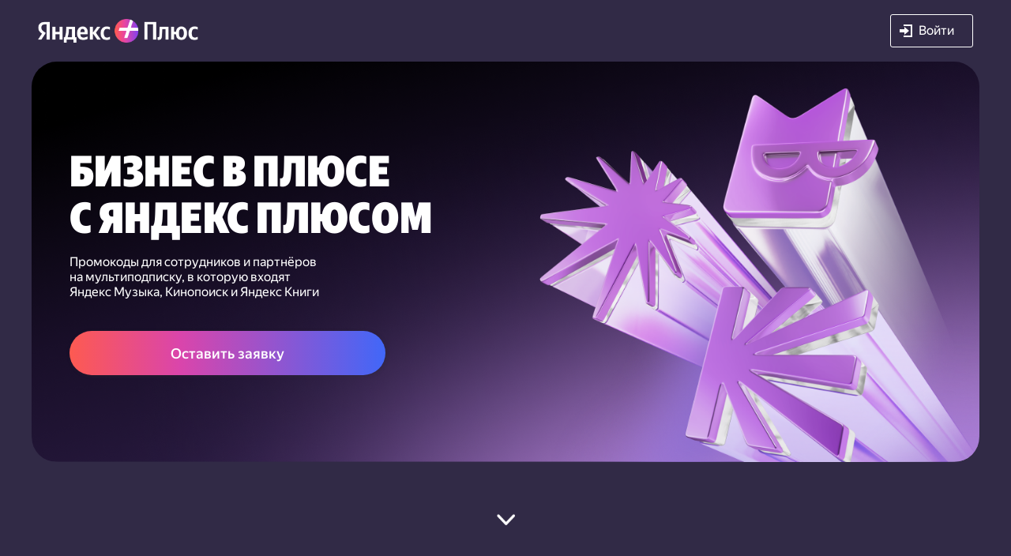

--- FILE ---
content_type: text/html; charset=utf-8
request_url: https://plus.yandex.ru/action/business?url=https%3A%2F%2Fgarnelis.ru%2Fvirusologiya%2Fobrezanie-vinograda.php
body_size: 65850
content:

                <!DOCTYPE html>
                <html class="ua_service_turbo-lpc" lang="ru">
                    <head>
                        <title data-rh="true">Яндекс Плюс для бизнеса</title>
                        <meta data-rh="true" charset="utf-8"/><meta data-rh="true" name="description" content="Промокоды для сотрудников и партнёров на подписку, в которую входят Яндекс Музыка, Кинопоиск, Яндекс Книги и баллы Плюса"/><meta data-rh="true" property="og:url" content="https://plus.yandex.ru/action/business"/><meta data-rh="true" property="og:type" content="website"/><meta data-rh="true" property="og:title" content="Яндекс Плюс для бизнеса"/><meta data-rh="true" property="og:description" content="Промокоды для сотрудников и партнёров на подписку, в которую входят Яндекс Музыка, Кинопоиск, Яндекс Книги и баллы Плюса"/><meta data-rh="true" property="og:site_name" content="Яндекс Плюс для бизнеса"/><meta data-rh="true" property="og:image" content="https://avatars.mds.yandex.net/get-lpc/9736426/754cc26f-dad0-476c-916a-94402493fbe3/orig"/><meta data-rh="true" property="og:locale" content="ru"/><meta data-rh="true" name="twitter:card" content="summary_large_image"/><meta data-rh="true" name="referrer" content="no-referrer-when-downgrade"/><meta data-rh="true" name="viewport" content="width=device-width,initial-scale=1"/><meta data-rh="true" itemscope="" itemprop="mainEntityOfPage" itemType="https://schema.org/WebPage" itemID="http://plus.yandex.ru/action/business?url=https%3A%2F%2Fgarnelis.ru%2Fvirusologiya%2Fobrezanie-vinograda.php"/>
                        
                        
                        
                        <link data-rh="true" rel="preconnect" href="https://mc.yandex.ru/"/><link data-rh="true" rel="preconnect" href="https://yastatic.net/"/><link data-rh="true" rel="preconnect" href="https://avatars.mds.yandex.net/"/><link data-rh="true" rel="shortcut icon" href="https://avatars.mds.yandex.net/get-lpc/9736426/42a203b8-75d8-4193-821b-45dc878d8cbe/orig"/>
                        <link rel="preload" as="font" href="https://yastatic.net/s3/home/fonts/ys/4/text-regular.woff2" crossorigin="anonymous">
                        <link rel="preload" as="script" href="https://yastatic.net/react/17.0.2/react-with-dom.min.js" crossOrigin="anonymous">
                        <link rel="preload" as="script" href="https://yastatic.net/s3/lpc/custom-js/22030.js" crossorigin="anonymous" integrity="sha384-O8pKee96iqpHygXbuEMXawXMiH2wgFjyXnZ2Hr1WekK/yrtSDPLdfKutt81oGJDD" data-name="lc-custom-js-0" />
<link rel="preload" as="script" href="https://yastatic.net/s3/lpc/custom-js/22158.js" crossorigin="anonymous" integrity="sha384-m7J8Y/yEeu57odLEJc3zv8UdFu5mLWTDKv3rkNZOTDkQ0yhLIUP3b6SYzZ150FS7" data-name="lc-custom-js-1" />
<link rel="preload" as="script" href="https://yastatic.net/s3/lpc/custom-js/22182.js" crossorigin="anonymous" integrity="sha384-oogcEWp52iZ9dN58+ZUr/TOi8bBAy20OEN1OWY+XVyMZ/DgOmY24F/6ugUNgDZJ8" data-name="lc-custom-js-2" />
<link rel="preload" as="script" href="https://yastatic.net/s3/lpc/custom-js/22183.js" crossorigin="anonymous" integrity="sha384-TxYskWEiMu7YtCHXwuk3MV+a2uFhfvH8h/qbvFsaRU6FDVMfRGPCie/HqqMRk3Dp" data-name="lc-custom-js-3" />
<link rel="preload" as="script" href="https://yastatic.net/s3/lpc/custom-js/22275.js" crossorigin="anonymous" integrity="sha384-9kBdmBjJMpvK3gXFEOfoINOGT6dqm0tlvjmIQqClUHLPjbgcZ7BATIy9Sdis7AR6" data-name="lc-custom-js-4" />
<link rel="preload" as="script" href="https://yastatic.net/s3/lpc/custom-js/22276.js" crossorigin="anonymous" integrity="sha384-HXR3gSeZ5JaTl8t7QfwPEpU+J7N/0jZbcIj4sbPh4SEQ7re4XD3GZGSBMtP1HTuh" data-name="lc-custom-js-5" />
                        <link data-chunk="index" rel="modulepreload" href="//yastatic.net/s3/lpc/renderer/_/index/index.d2d7f77a3764296678ad.mjs">
<link data-chunk="init-bundle" rel="modulepreload" href="//yastatic.net/s3/lpc/renderer/_/init-bundle/init-bundle.53340e7a17e3708c5c60.mjs">
<link data-chunk="css-desktop-desktop-block-css" rel="modulepreload" href="//yastatic.net/s3/lpc/renderer/_/css-desktop-desktop-block-css/css-desktop-desktop-block-css.e2868d803494fcc47de7.mjs">
<link data-chunk="LcGroup" rel="modulepreload" href="//yastatic.net/s3/lpc/renderer/_/LcGroup/LcGroup.d1188d31ccaed7782220.mjs">
<link data-chunk="LcMultiBackground" rel="modulepreload" href="//yastatic.net/s3/lpc/renderer/_/LcMultiBackground/LcMultiBackground.de6aa2f9ba5c1c257d55.mjs">
<link data-chunk="LcCustomHtml" rel="modulepreload" href="//yastatic.net/s3/lpc/renderer/_/LcCustomHtml/LcCustomHtml.d61152464f3b55bcafb2.mjs">
<link data-chunk="LcHeaderLpc" rel="modulepreload" href="//yastatic.net/s3/lpc/renderer/_/2960/2960.0f19c60e2b4078ded537.mjs">
<link data-chunk="LcHeaderLpc" rel="modulepreload" href="//yastatic.net/s3/lpc/renderer/_/4295/4295.d7ecec1201277ed1b6a1.mjs">
<link data-chunk="LcHeaderLpc" rel="modulepreload" href="//yastatic.net/s3/lpc/renderer/_/9729/9729.b4c1f2f62634a1d2e674.mjs">
<link data-chunk="LcHeaderLpc" rel="modulepreload" href="//yastatic.net/s3/lpc/renderer/_/5721/5721.9ef93f574c05ddc9b100.mjs">
<link data-chunk="LcHeaderLpc" rel="modulepreload" href="//yastatic.net/s3/lpc/renderer/_/4540/4540.a47b91208c4efbc063d2.mjs">
<link data-chunk="LcHeaderLpc" rel="modulepreload" href="//yastatic.net/s3/lpc/renderer/_/LcHeaderLpc/LcHeaderLpc.f4bcc942746c90e46bba.mjs">
<link data-chunk="LcLogoBlock" rel="modulepreload" href="//yastatic.net/s3/lpc/renderer/_/5830/5830.f195fa27622e645e5ae5.mjs">
<link data-chunk="LcLogoBlock" rel="modulepreload" href="//yastatic.net/s3/lpc/renderer/_/LcLogoBlock/LcLogoBlock.bfb45807e431ef344f73.mjs">
<link data-chunk="LcModal" rel="modulepreload" href="//yastatic.net/s3/lpc/renderer/_/7477/7477.827890cd8c14139fd085.mjs">
<link data-chunk="LcModal" rel="modulepreload" href="//yastatic.net/s3/lpc/renderer/_/LcModal/LcModal.1e6add570cb7dcf8276b.mjs">
<link data-chunk="LcBorders" rel="modulepreload" href="//yastatic.net/s3/lpc/renderer/_/LcBorders/LcBorders.9e29ff7f04ab1c559141.mjs">
<link data-chunk="LcGrid2" rel="modulepreload" href="//yastatic.net/s3/lpc/renderer/_/LcGrid2/LcGrid2.0f3e7d092c9b1c30d88b.mjs">
<link data-chunk="LcTextComponent" rel="modulepreload" href="//yastatic.net/s3/lpc/renderer/_/LcTextComponent/LcTextComponent.239027868ab43937d4bc.mjs">
<link data-chunk="LcYandexForm" rel="modulepreload" href="//yastatic.net/s3/lpc/renderer/_/LcYandexForm/LcYandexForm.de12a785f7456eef3cc3.mjs">
<link data-chunk="LcIframeComponent" rel="modulepreload" href="//yastatic.net/s3/lpc/renderer/_/LcIframe/LcIframe.ade5e1e863ddfdf1a5b9.mjs">
<link data-chunk="LcModerationJs" rel="modulepreload" href="//yastatic.net/s3/lpc/renderer/_/LcModerationJs/LcModerationJs.667e94bce188bae63ca2.mjs">
<link data-chunk="LcButtonComponent" rel="modulepreload" href="//yastatic.net/s3/lpc/renderer/_/LcButtonComponent/LcButtonComponent.431d67ba1852a03999eb.mjs">
<link data-chunk="LcImageLpc" rel="modulepreload" href="//yastatic.net/s3/lpc/renderer/_/LcImageLpc/LcImageLpc.2f79d74b01d2765836c4.mjs">
<link data-chunk="LcSpoiler" rel="modulepreload" href="//yastatic.net/s3/lpc/renderer/_/LcSpoiler/LcSpoiler.8d8665fc6a0022b9af62.mjs">
                        
                        
                        <style type="text/css" data-chunk="index" data-name="index">html,body{background:none}.lc-page{display:flex;flex-direction:column;min-height:100vh;font-size:16px;line-height:24px}.lc-page__content{flex:1 0 auto}.lc-page__aux{display:none}.grid_wrap .lc-page{margin-right:-14px;margin-left:-14px}@media screen and (-ms-high-contrast:active),(-ms-high-contrast:none){.lc-page .hydro,.lc-page__footer{flex-shrink:0}}a{cursor:pointer;text-decoration:none;color:#018ad2;-webkit-tap-highlight-color:transparent}@media(hover:hover){a:hover{color:#f00}}.service_turbo-lpc{--link-color:#018ad2;min-width:auto;font-family:YS Text,Helvetica,Arial,sans-serif;-moz-osx-font-smoothing:grayscale;-webkit-font-smoothing:antialiased}.service_turbo-lpc .lc-page{min-height:0;line-height:normal}
.lc-picture{position:relative;display:inline-block}.lc-picture__full-size-block{position:absolute;top:0;right:0;width:100%;height:100%}.lc-picture__image{opacity:0;transition:opacity linear .25s}.lc-picture__image_loaded{opacity:1}.lc-picture__image_error{font-size:12px;line-height:normal;text-align:initial;opacity:1}.lc-picture__thumbnail{opacity:.9;filter:blur(10px)}.lc-picture__thumbnail_pulsing{animation:pulse 2s ease-in-out infinite}.lc-picture__thumbnail_transparent{opacity:0;animation:fade .25s linear}.lc-picture_has-thumbnail{overflow:hidden}.lc-picture_error{font-size:12px;line-height:normal;text-align:initial;opacity:1}@keyframes pulse{0%,100%{opacity:.9}50%{opacity:.7}}@keyframes fade{0%{opacity:.9}100%{opacity:0}}
.lc-icon{display:inline-flex;flex-shrink:0;justify-content:center;align-items:center;box-sizing:border-box;fill:currentColor}.lc-icon_fill-type_border{border:1px solid transparent}.lc-icon_hidden{display:none}
.lc-section{max-width:940px;margin:0 auto;padding-right:20px;padding-left:20px}@media(max-width:640px){.lc-section{padding-right:15px;padding-left:15px}}.lc-section_is-expanded{width:100%;max-width:none;padding-right:0;padding-left:0}.lc-section_no-paddings{padding-right:0!important;padding-left:0!important}.lc-section_no-margins{margin-right:0!important;margin-left:0!important}.service_turbo-lpc .lc-section{max-width:920px;padding-right:17px;padding-left:17px}@media(max-width:640px){.service_turbo-lpc .lc-section{padding-right:17px;padding-left:17px}}.service_turbo-lpc .lc-section_is-expanded{width:100%;max-width:none;padding-right:0;padding-left:0}
.lc-rich-text{margin:0;white-space:pre-wrap}.lc-rich-text ul,.lc-rich-text ol{margin:0}.lc-rich-text_align_left,.lc-rich-text_align_left .public-DraftStyleDefault-ltr{text-align:left}.lc-rich-text_align_center,.lc-rich-text_align_center .public-DraftStyleDefault-ltr{text-align:center}.lc-rich-text_align_right,.lc-rich-text_align_right .public-DraftStyleDefault-ltr{text-align:right}.lc-rich-text_align_center ul,.lc-rich-text_align_center ol{display:flex;flex-direction:column;align-items:center}.lc-rich-text_align_center li{list-style-position:inside}.lc-rich-text_align_right{text-align:right}.lc-rich-text_align_right ul,.lc-rich-text_align_right ol{display:flex;flex-direction:column;align-items:flex-end}.lc-rich-text_align_right li{list-style-position:inside}.lc-rich-text p{margin:0}.lc-rich-text__link{cursor:pointer;text-decoration:none;color:#018ad2}.lc-rich-text .lp-control{font-size:inherit}.lc-rich-text .lp-control .lpc-richtext__text{font-family:inherit}.lc-rich-text .lp-control .lpc-richtext__rich-controls{font-size:12px}.service_turbo-lpc .lc-rich-text[class~=lc-rich-text] ul,.service_turbo-lpc .lc-rich-text[class~=lc-rich-text] ol{margin:0;padding:0 20px}.service_turbo-lpc .lc-rich-text[class~=lc-rich-text] ul li,.service_turbo-lpc .lc-rich-text[class~=lc-rich-text] ol li{margin-left:1.5em;text-indent:-0.2em}
.lc-styled-text__text>p:last-child{margin-bottom:0}.lc-styled-text__text_align_left{text-align:left}.lc-styled-text__text_align_right{text-align:right}.lc-styled-text__text_align_center{text-align:center}
::highlight(auto-editor-canvas-highlight){--lpc-color-text-error-dark:#cf2d2d;--lpc-color-bg-error:#fceded;color:var(--lpc-color-text-error-dark);background-color:var(--lpc-color-bg-error)}
.lc-text-block{margin:0;font-family:var(--font-family);font-weight:var(--font-weight);letter-spacing:var(--letter-spacing);color:var(--color)}.lc-text-block h1,.lc-text-block h2,.lc-text-block h3,.lc-text-block h4,.lc-text-block h5,.lc-text-block h6{margin:0;font-size:inherit;font-weight:inherit}.lc-text-block_size_xs{font-size:11px;line-height:15px}.lc-text-block_size_s{font-size:20px;line-height:24px}@media(max-width:767px){.lc-text-block_size_s{font-size:18px;line-height:20px}}.lc-text-block_size_m{font-size:26px;line-height:30px}@media(max-width:767px){.lc-text-block_size_m{font-size:20px;line-height:24px}}.lc-text-block_size_l{font-size:36px;line-height:40px}@media(max-width:767px){.lc-text-block_size_l{font-size:26px;line-height:30px}}.lc-text-block_size_s96{font-size:96px;line-height:102px}@media(max-width:767px){.lc-text-block_size_s96{font-size:94px;line-height:98px}}.lc-text-block_size_s94{font-size:94px;line-height:98px}.lc-text-block_size_s60{font-size:60px;line-height:68px}@media(max-width:767px){.lc-text-block_size_s60{font-size:58px;line-height:62px}}.lc-text-block_size_s58{font-size:58px;line-height:62px}.lc-text-block_size_s56{font-size:56px;line-height:64px}@media(max-width:767px){.lc-text-block_size_s56{font-size:54px;line-height:58px}}.lc-text-block_size_s54{font-size:54px;line-height:58px}.lc-text-block_size_s52{font-size:52px;line-height:60px}@media(max-width:767px){.lc-text-block_size_s52{font-size:50px;line-height:54px}}.lc-text-block_size_s50{font-size:50px;line-height:54px}.lc-text-block_size_s48{font-size:48px;line-height:56px}@media(max-width:767px){.lc-text-block_size_s48{font-size:46px;line-height:50px}}.lc-text-block_size_s46{font-size:46px;line-height:50px}.lc-text-block_size_s45{font-size:45px;line-height:52px}@media(max-width:767px){.lc-text-block_size_s45{font-size:42px;line-height:48px}}.lc-text-block_size_s44{font-size:44px;line-height:50px}@media(max-width:767px){.lc-text-block_size_s44{font-size:40px;line-height:44px}}.lc-text-block_size_s42{font-size:42px;line-height:48px}.lc-text-block_size_s40{font-size:40px;line-height:48px}@media(max-width:767px){.lc-text-block_size_s40{font-size:38px;line-height:42px}}.lc-text-block_size_s38{font-size:38px;line-height:42px}.lc-text-block_size_s36{font-size:36px;line-height:42px}@media(max-width:767px){.lc-text-block_size_s36{font-size:34px;line-height:38px}}.lc-text-block_size_s34{font-size:34px;line-height:38px}.lc-text-block_size_s32{font-size:32px;line-height:40px}@media(max-width:767px){.lc-text-block_size_s32{font-size:32px;line-height:36px}}.lc-text-block_size_s28{font-size:28px;line-height:36px}@media(max-width:767px){.lc-text-block_size_s28{font-size:28px;line-height:32px}}.lc-text-block_size_s26{font-size:26px;line-height:32px}@media(max-width:767px){.lc-text-block_size_s26{font-size:25px;line-height:30px}}.lc-text-block_size_s25{font-size:25px;line-height:30px}.lc-text-block_size_s24{font-size:24px;line-height:32px}@media(max-width:767px){.lc-text-block_size_s24{font-size:24px;line-height:29px}}.lc-text-block_size_s20{font-size:20px;line-height:28px}@media(max-width:767px){.lc-text-block_size_s20{font-size:18px;line-height:24px}}.lc-text-block_size_s18{font-size:18px;line-height:24px}@media(max-width:767px){.lc-text-block_size_s18{font-size:16px;line-height:18px}}.lc-text-block_size_s16{font-size:16px;line-height:24px}@media(max-width:767px){.lc-text-block_size_s16{font-size:14px;line-height:20px}}.lc-text-block_size_s14{font-size:14px;line-height:20px}.lc-text-block_size_s13{font-size:13px;line-height:22px}.lc-text-block_size_s12{font-size:12px;line-height:22px}.lc-text-block_size_s9{font-size:9px;line-height:13px}.lc-text-block_size_s8{font-size:8px;line-height:13px}.lc-text-block_size_custom{font-size:var(--font-size)}.lc-text-block_bpsize_s96{font-size:96px;line-height:102px}.lc-text-block_bpsize_s60{font-size:60px;line-height:68px}.lc-text-block_bpsize_s56{font-size:56px;line-height:64px}.lc-text-block_bpsize_s52{font-size:52px;line-height:60px}.lc-text-block_bpsize_s48{font-size:48px;line-height:56px}.lc-text-block_bpsize_s45{font-size:45px;line-height:52px}.lc-text-block_bpsize_s44{font-size:44px;line-height:50px}.lc-text-block_bpsize_s40{font-size:40px;line-height:48px}.lc-text-block_bpsize_s36{font-size:36px;line-height:42px}.lc-text-block_bpsize_s32{font-size:32px;line-height:40px}.lc-text-block_bpsize_s28{font-size:28px;line-height:36px}.lc-text-block_bpsize_s26{font-size:26px;line-height:32px}.lc-text-block_bpsize_s24{font-size:24px;line-height:32px}.lc-text-block_bpsize_s20{font-size:20px;line-height:28px}.lc-text-block_bpsize_s18{font-size:18px;line-height:24px}.lc-text-block_bpsize_s16{font-size:16px;line-height:24px}
.lc-offsets_padding-top_s{padding-top:16px}.lc-offsets_padding-top_m{padding-top:56px}.lc-offsets_padding-top_l{padding-top:72px}.lc-offsets_padding-top_xl{padding-top:128px}.lc-offsets_padding-top_xxl{padding-top:256px}.lc-offsets_padding-bottom_s{padding-bottom:16px}.lc-offsets_padding-bottom_m{padding-bottom:56px}.lc-offsets_padding-bottom_l{padding-bottom:72px}.lc-offsets_padding-bottom_xl{padding-bottom:128px}.lc-offsets_padding-bottom_xxl{padding-bottom:256px}@media(max-width:767px){.service_turbo-lpc .lc-offsets_padding-top_s{padding-top:16px}.service_turbo-lpc .lc-offsets_padding-top_m{padding-top:32px}.service_turbo-lpc .lc-offsets_padding-top_l{padding-top:56px}.service_turbo-lpc .lc-offsets_padding-top_xl{padding-top:72px}.service_turbo-lpc .lc-offsets_padding-top_xxl{padding-top:128px}.service_turbo-lpc .lc-offsets_padding-bottom_s{padding-bottom:16px}.service_turbo-lpc .lc-offsets_padding-bottom_m{padding-bottom:32px}.service_turbo-lpc .lc-offsets_padding-bottom_l{padding-bottom:56px}.service_turbo-lpc .lc-offsets_padding-bottom_xl{padding-bottom:72px}.service_turbo-lpc .lc-offsets_padding-bottom_xxl{padding-bottom:128px}}
.button{display:inline-block;box-sizing:border-box;margin:0;padding:0;font-family:Helvetica Neue,arial,sans-serif;font-weight:400;user-select:none;text-align:center;white-space:nowrap;text-decoration:none;letter-spacing:0;border:0;border-radius:4px;background-color:#e5e5e5;transition:transform 0.1s ease-out, background 0.15s linear, color 0.15s linear;will-change:transform;-webkit-tap-highlight-color:transparent}.button:focus{outline:none}.button_pressed{transform:scale(.96)}.hydro{display:block}.hydro_display_inline{display:inline}.hydro_width_max{width:100%}.hydro_border_bottom{border-bottom:1px solid #ccc}.grid{box-sizing:border-box}.grid_wrap{margin-right:14px;margin-left:14px}body{touch-action:manipulation;margin:0}html,body{position:relative}.page__result,.page__container{width:100%;max-width:none!important}html.ua_frame_yes,.ua_frame_yes body{height:100%}.ua_frame_yes body{display:block;width:1px;min-width:100%}.ua_frame_yes .page__container{position:relative;overflow:auto;box-sizing:border-box;height:100%}html.ua_frame_yes.ua_os_ios,.ua_frame_yes.ua_os_ios body{overflow-y:scroll;height:100vh}.ua_frame_yes .service_turbo-lpc{height:auto}.ua_frame_yes .service_turbo-lpc,.ua_frame_yes .service_turbo-lpc .page__container{overflow:visible}html.ua_frame_yes.ua_browser_ios,.ua_frame_yes.ua_browser_ios body,.ua_frame_yes.ua_browser_ios .page__container{position:relative;display:block;-webkit-overflow-scrolling:touch;width:0;min-width:100%;max-width:100%;height:0;min-height:100%;max-height:100%;will-change:opacity}html.ua_frame_yes.ua_browser_ios.ua_service_turbo-lpc,.ua_frame_yes.ua_browser_ios.ua_service_turbo-lpc body,.ua_frame_yes.ua_browser_ios.ua_service_turbo-lpc .page__container{height:auto;max-height:none}html.ua_frame_yes.ua_browser_ios.ua_service_turbo-lpc,.ua_frame_yes.ua_browser_ios.ua_service_turbo-lpc body{overflow-y:visible}@media screen and (max-width:979px){.ua_service_turbo-lpc.ua_preview{-ms-overflow-style:none;scrollbar-width:none}.ua_service_turbo-lpc.ua_preview:not(.ua_browser_safari)::-webkit-scrollbar{display:none;width:0}}.page{word-wrap:break-word;-webkit-text-size-adjust:100%}.page_hidden,.page_in-frame .page__reload-button{display:none}.page_scroll_disabled{position:fixed;top:0;right:0;left:0;overflow:hidden}.page .source{margin-top:56px}.page__svg-sprite{display:none}input,textarea,button{font-family:Helvetica Neue,arial,sans-serif}.page__extras-fixed{display:none}.page__extras-fixed_active{display:block}
</style>
<style type="text/css" data-chunk="css-desktop-desktop-block-css" data-name="css-desktop-desktop-block-css">.button{position:relative;font-size:15px}.button:after{position:absolute;top:0;left:0;width:100%;height:100%;content:'';opacity:0;border-radius:4px;background-color:#000;transition:opacity .1s}.button:hover:after{opacity:.06}.button:active:after{opacity:.17}.button__label{cursor:default}.container{box-sizing:border-box}html,body,.page__container,.page__content{min-height:100vh}html{overflow-x:auto}html.modal_open{overflow:hidden}.page,.input{font-size:17px;font-weight:400;line-height:26px}.page__content>.page__result,.page__content_infinity{display:flex;flex-direction:column;min-height:100vh}.page__content>.page__result>.turbo-bemhtml-renderer{display:flex;flex-direction:column}.page .source{margin-top:10px}
</style>
<style type="text/css" data-chunk="LcGroup" data-name="LcGroup">.visibility-actions:not(.visibility-actions_visible){display:none}
.lc-group{position:relative;display:flex}.lc-group__content{position:relative;width:100%;background-position:center;background-size:cover}.lc-group__content_viewport{display:flex;flex-direction:column;justify-content:space-between;min-height:100vh}.lc-group__content_viewport .swiper-slide{display:flex;flex-direction:column;justify-content:space-between;height:auto}.lc-group__content_justify_start{justify-content:flex-start}.lc-group__content_justify_start .swiper-slide{justify-content:flex-start}.lc-group__content_justify_between{justify-content:space-between}.lc-group__content_justify_between .swiper-slide{justify-content:space-between}.lc-group__content_justify_center{justify-content:center}.lc-group__content_justify_center .swiper-slide{justify-content:center}.lc-group__content_justify_end{justify-content:flex-end}.lc-group__content_justify_end .swiper-slide{justify-content:flex-end}
</style>
<style type="text/css" data-chunk="LcMultiBackground" data-name="LcMultiBackground">.lc-immersive-background{position:relative;width:100%;height:100%;will-change:transform;animation-fill-mode:forwards;animation-duration:7s;animation-timing-function:linear}.lc-immersive-background_active{animation-name:immersive}.lc-immersive-background_image{position:absolute}@keyframes immersive{from{transform:scale3d(1,1,1)}to{transform:scale3d(1.1,1.1,1)}}
.lc-fixed-background__top-trim-layer{position:relative;overflow:hidden}.lc-fixed-background__bottom-trim-layer{position:relative;overflow:hidden;height:100%}
.lc-positioned-background{position:absolute;top:0;left:0;overflow:hidden;width:100%;height:100%;border-radius:var(--border-radius)}.lc-positioned-background__background-wrapper{position:absolute;overflow:hidden;line-height:0}.lc-positioned-background__background-wrapper_position_left_top{top:0;left:0}.lc-positioned-background__background-wrapper_position_center_top{top:0;left:50%;transform:translateX(-50%)}.lc-positioned-background__background-wrapper_position_right_top{top:0;right:0}.lc-positioned-background__background-wrapper_position_left_center{top:50%;left:0;transform:translateY(-50%)}.lc-positioned-background__background-wrapper_position_center_center{top:50%;left:50%;transform:translate(-50%, -50%)}.lc-positioned-background__background-wrapper_position_right_center{top:50%;right:0;transform:translateY(-50%)}.lc-positioned-background__background-wrapper_position_left_bottom{bottom:0;left:0}.lc-positioned-background__background-wrapper_position_center_bottom{bottom:0;left:50%;transform:translate(-50%)}.lc-positioned-background__background-wrapper_position_right_bottom{right:0;bottom:0}.lc-positioned-background__background-wrapper_fixed{position:fixed;position:expression(fixed)}
.lc-video-background__video,.lc-video-background__vh-video-stub{object-fit:fill}.lc-video-background__vh-video-stub{background-repeat:no-repeat;background-position:center;background-size:contain}
.lc-image-background__image{position:absolute;top:0;left:0;width:100%;height:100%;background-repeat:no-repeat;background-position:50%;background-size:cover}.lc-image-background__image_fixed{background-attachment:fixed}.lc-image-background__image_sizes_default{background-size:auto}.lc-image-background__image_sizes_cover{background-size:cover}.lc-image-background__image_sizes_contain{background-size:contain}.lc-image-background__image_position_left_top{background-position:left top}.lc-image-background__image_position_center_top{background-position:center top}.lc-image-background__image_position_right_top{background-position:right top}.lc-image-background__image_position_left_center{background-position:left center}.lc-image-background__image_position_center_center{background-position:center center}.lc-image-background__image_position_right_center{background-position:right center}.lc-image-background__image_position_left_bottom{background-position:left bottom}.lc-image-background__image_position_center_bottom{background-position:center bottom}.lc-image-background__image_position_right_bottom{background-position:right bottom}.lc-image-background__mask-image-wrapper{position:absolute;width:100%;height:100%}
.lc-multi-background{position:relative}.lc-multi-background__section-container{position:relative;width:100%;height:100%;border-radius:var(--border-radius)}.lc-multi-background__background{position:absolute;top:0;right:0;bottom:0;left:0;width:100%;height:100%}.lc-multi-background__backgrounds-container{position:absolute;overflow:hidden;width:100%;height:100%;border-radius:var(--border-radius);pointer-events:none}.lc-multi-background__backgrounds-container .lc-mask{position:absolute}.lc-multi-background_inLcGrid2{height:100%}.lc-multi-background_inLcGrid2>.lc-multi-background__section-container{height:100%}.lc-multi-background_inLcGrid2 .lc-section,.lc-multi-background_inLcGrid2 .lc-offsets{height:100%}
</style>
<style type="text/css" data-chunk="LcCustomHtml" data-name="LcCustomHtml">.lc-custom-html{font-size:16px}
</style>
<style type="text/css" data-chunk="LcButtonComponent" data-name="LcButtonComponent">.Link{text-decoration:none;outline:0;touch-action:manipulation;-webkit-tap-highlight-color:transparent}.Link[aria-disabled=true]{pointer-events:none}
</style>
<style type="text/css" data-chunk="LcButtonComponent" data-name="LcButtonComponent">:root{--link-hover-color:#f00;--link-hover-underline:none;--link-underline:none}.lc-link{color:inherit}.lc-link.lc-link{cursor:pointer}.lc-link_payment-legal.lc-link{font-size:13px;line-height:20px;text-decoration:underline}.lc-link.lc-link_custom.link,.lc-link.lc-link_custom.link span,.lc-link.lc-link_custom.link u{text-decoration:var(--link-underline)!important}.lc-link.lc-link_custom.link:hover{color:var(--link-hover-color)!important}.lc-link.lc-link_custom.link:hover,.lc-link.lc-link_custom.link:hover span{text-decoration:var(--link-hover-underline)!important}.lc-link.lc-link:focus-visible{outline:2px solid #7f5dd8;border-radius:3px;outline-offset:-3px}
</style>
<style type="text/css" data-chunk="LcHeaderLpc" data-name="LcHeaderLpc">.lc-button{position:relative;display:inline-block;box-sizing:border-box;max-width:100%;cursor:pointer;text-align:center;text-decoration:none;color:#000;border:none;border-radius:3px;background:transparent}.lc-button__under{position:absolute;top:0;right:0;bottom:0;left:0;box-sizing:border-box;height:inherit;border:1px solid transparent;border-radius:3px}.lc-button__text{position:relative;display:inline-block;overflow:hidden;box-sizing:border-box;width:100%;white-space:nowrap;text-overflow:ellipsis}.lc-button__text .public-DraftStyleDefault-block{white-space:nowrap}.lc-button_pointer.link.link_pseudo{cursor:pointer}.lc-button_type_button,.lc-button_type_submit{outline:none}.lc-button_type_submit{padding:0;cursor:pointer;border:none}.lc-button_size_xs{min-width:60px;height:25px;font-size:13px;line-height:25px;border-radius:2px}.lc-button_size_xs .lc-button__under{border-radius:2px}.lc-button_size_xs .lc-button__text{padding:0 10px}.lc-button_size_s{min-width:70px;height:30px;font-size:13px;line-height:30px;border-radius:3px}.lc-button_size_s .lc-button__under{border-radius:3px}.lc-button_size_s .lc-button__text{padding:0 10px}.lc-button_size_m{min-width:100px;height:40px;font-size:16px;line-height:40px;border-radius:3px}.lc-button_size_m .lc-button__under{border-radius:3px}.lc-button_size_m .lc-button__text{padding:0 15px}.lc-button_size_l{min-width:120px;height:50px;font-size:20px;line-height:50px;border-radius:4px}.lc-button_size_l .lc-button__under{border-radius:4px}.lc-button_size_l .lc-button__text{padding:0 15px}.lc-button_size_xl{min-width:150px;height:60px;font-size:26px;line-height:60px;border-radius:4px}.lc-button_size_xl .lc-button__under{border-radius:4px}.lc-button_size_xl .lc-button__text{padding:0 20px}.lc-button .public-DraftStyleDefault-ltr{text-align:center}.lc-button_theme_action .lc-button__under{background:#ffdf39;transition:background-color 0.5s ease-out}.lc-button_theme_action:hover{color:#252525}.lc-button_theme_action:hover .lc-button__under,.lc-button_theme_action:active .lc-button__under{background-color:#fee47c}.lc-button_theme_shadow{box-shadow:0 2px 0 0 #d5ab22}.lc-button_theme_shadow .lc-button__under{background-color:#ffdf39;transition:background-color 0.1s ease-out}.lc-button_theme_shadow:hover{color:#252525;box-shadow:0 2px 0 0 #d0af57}.lc-button_theme_shadow:hover .lc-button__under{background-color:#fee47c}.lc-button_theme_shadow:active{box-shadow:none}.lc-button_theme_shadow:active .lc-button__under{top:2px;bottom:-2px;background-color:#fee47c}.lc-button_theme_shadow:active .lc-button__text{top:2px}.lc-button_theme_border-white{transition:opacity 0.1s ease-out}.lc-button_theme_border-white .lc-button__under{border:1px solid #fff;background:transparent;transition:background-color 0.1s ease-out}.lc-button_theme_border-white .lc-button__text{color:#fff}.lc-button_theme_border-white:active{opacity:.75}.lc-button_theme_border-white:hover .lc-button__text{color:#343434}.lc-button_theme_border-white:hover .lc-button__under{background-color:#fff}.lc-button_theme_border-black{transition:opacity 0.1s ease-out}.lc-button_theme_border-black .lc-button__under{border:1px solid #2b2b2b;background:transparent;transition:background-color 0.1s ease-out}.lc-button_theme_border-black .lc-button__text{color:#252525}.lc-button_theme_border-black:active{opacity:.75}.lc-button_theme_border-black:hover .lc-button__text{color:#fff}.lc-button_theme_border-black:hover .lc-button__under{background-color:#2b2b2b}.lc-button_disabled{cursor:default;pointer-events:none}.lc-button_disabled.lc-button_theme_shadow{box-shadow:none}.lc-button.lc-link.lc-link:focus-visible{outline:0}.lc-button.lc-link.lc-link:focus-visible .lc-button__under{outline:2px solid #7f5dd8;border-radius:3px;outline-offset:-3px}@media(max-width:640px){.lc-button{display:block;width:100%}}.lc-button__link-wrapper{max-width:100%;line-height:0}@media(max-width:640px){.service_turbo-lpc .lc-button{width:auto}}.service_turbo-lpc .lc-button{font-family:YS Text,Helvetica,Arial,sans-serif;color:#252525}.service_turbo-lpc .lc-button_theme_shadow .lc-button__under{box-shadow:0 2px 0 0 #d5ab22}.service_turbo-lpc .lc-button_theme_base:hover{filter:brightness(90%)}.service_turbo-lpc .lc-button_size_xs{min-width:60px;height:24px;font-size:12px;line-height:24px}.service_turbo-lpc .lc-button_size_xs .lc-button__text{padding:0 7px}.service_turbo-lpc .lc-button_size_s{min-width:77.5px;height:31px;font-size:12px;line-height:31px}.service_turbo-lpc .lc-button_size_s .lc-button__text{padding:0 9px}.service_turbo-lpc .lc-button_size_m{min-width:105px;height:42px;font-size:16px;line-height:42px}.service_turbo-lpc .lc-button_size_m .lc-button__text{padding:0 12px}.service_turbo-lpc .lc-button_size_l{min-width:122.5px;height:49px;line-height:49px}.service_turbo-lpc .lc-button_size_xl{min-width:147.5px;height:59px;font-size:26px;line-height:59px}.service_turbo-lpc .lc-button_size_xl .lc-button__text{padding:0 19px}.service_turbo-lpc .lc-button .lc-styled-text-live-editor{min-height:1.5em}.lc-button_theme_custom.lc-button_theme_custom{font-size:var(--font-size);font-weight:var(--font-weight);color:var(--color);border-width:var(--border-width);border-style:solid;border-color:var(--border-color);background-color:var(--background-color)}.lc-button_theme_custom.lc-button_theme_custom:hover{filter:brightness(90%)}
</style>
<style type="text/css" data-chunk="LcHeaderLpc" data-name="LcHeaderLpc">.lc-navigation-menu{box-sizing:border-box;color:#bfbfbf}.lc-navigation-menu__wrapper{margin:0;padding:0;list-style:none}.lc-navigation-menu__item{position:relative;margin:0}.lc-navigation-menu__item_layout_vertical{display:block}.lc-navigation-menu__item_layout_horizontal{display:inline-block}.lc-navigation-menu__submenu{position:absolute;z-index:20;top:100%;left:50%;display:none;padding:8px 0;list-style:none;cursor:default;text-align:left;color:#2f2f2f;border-radius:4px;background-color:#fff;box-shadow:0 0 0 1px rgba(13, 35, 67, 0.092), 0 3.3px 10px -4px rgba(13, 35, 67, 0.4);animation:0.2s lc-navigation-menu-submenu-appear ease-in-out forwards}.lc-navigation-menu__submenu .lc-rich-text{white-space:nowrap}.lc-navigation-menu__submenu_visible{display:block}.lc-navigation-menu__submenu .lc-navigation-menu__link{padding:0 16px}.lc-navigation-menu__submenu-link-text{display:flex}.lc-navigation-menu__submenu-arrow{margin-left:8px;transition:transform 0.2s ease-in-out}.lc-navigation-menu .lc-navigation-menu__link{display:inline-block;box-sizing:border-box;width:100%;white-space:nowrap;text-decoration:none;color:currentColor;-webkit-tap-highlight-color:transparent}.lc-navigation-menu .lc-navigation-menu__link_active{color:#252525}.lc-navigation-menu .lc-navigation-menu__link:hover{color:#f00}.lc-navigation-menu .lc-navigation-menu__link>[data-live-edit-id]:focus{outline:none;box-shadow:0 1px 0 #b3afaf}.lc-navigation-menu__link_opened .lc-navigation-menu__submenu-arrow,.lc-navigation-menu__link_open-on_hover:hover .lc-navigation-menu__submenu-arrow{transform:scaleY(-1)}.lc-navigation-menu__link_opened .lc-navigation-menu__submenu,.lc-navigation-menu__link_open-on_hover:hover .lc-navigation-menu__submenu{display:block}.lc-navigation-menu_version_0\.1 .lc-navigation-menu__link_opened+.lc-navigation-menu__submenu .lc-navigation-menu__submenu-arrow,.lc-navigation-menu_version_0\.1 .lc-navigation-menu__item_open-on_hover:hover .lc-navigation-menu__submenu-arrow{transform:scaleY(-1)}.lc-navigation-menu_version_0\.1 .lc-navigation-menu__link_opened+.lc-navigation-menu__submenu,.lc-navigation-menu_version_0\.1 .lc-navigation-menu__item_open-on_hover:hover .lc-navigation-menu__submenu{display:block}@keyframes lc-navigation-menu-submenu-appear{0%{opacity:0;transform:translate(-50%, -4px)}100%{opacity:1;transform:translate(-50%, 0)}}
</style>
<style type="text/css" data-chunk="LcHeaderLpc" data-name="LcHeaderLpc">.lc-service-icon{display:inline-block;box-sizing:border-box;font-size:0;line-height:0}.lc-service-icon__img{border:0}.lc-service-icon_size_s .lc-service-icon__img{height:35px}.lc-service-icon_size_s.lc-service-icon_new .lc-service-icon__img{height:21px}.lc-service-icon_size_m .lc-service-icon__img{height:45px}.lc-service-icon_size_m.lc-service-icon_new .lc-service-icon__img{height:30px}.lc-service-icon_with-background{border-radius:8px;background-color:#fff}.lc-service-icon_with-background .lc-service-icon__img{margin:4px}.lc-service-icon_with-background.lc-service-icon_size_s .lc-service-icon__img{width:28px;height:28px}.lc-service-icon_with-background.lc-service-icon_size_s.lc-service-icon_new .lc-service-icon__img{width:13px;height:13px}.lc-service-icon_with-background.lc-service-icon_size_m .lc-service-icon__img{width:37px;height:37px}.lc-service-icon_with-background.lc-service-icon_size_m.lc-service-icon_new .lc-service-icon__img{width:22px;height:22px}
</style>
<style type="text/css" data-chunk="LcHeaderLpc" data-name="LcHeaderLpc">.lc-header-lpc-burger__disable-scroll{overflow:hidden}.lc-header-lpc-burger__burger-button{padding:12px;cursor:pointer;border:solid 1px transparent;background:none;-webkit-tap-highlight-color:transparent}.lc-header-lpc-burger__burger-button:focus{outline:none}.lc-header-lpc-burger__burger-button:focus-visible{outline:2px solid #7f5dd8}.lc-header-lpc-burger__burger-icon_theme_light{color:#000}.lc-header-lpc-burger__burger-icon_theme_dark{color:#fff}.lc-header-lpc-burger__close{position:absolute;z-index:2;top:10px;width:40px;height:40px;cursor:pointer;border:1px solid transparent;border-radius:50%}.lc-header-lpc-burger__close:after,.lc-header-lpc-burger__close:before{position:absolute;top:16px;width:16px;height:16px;content:''}.lc-header-lpc-burger__close:before{right:16px;transform:rotate(45deg)}.lc-header-lpc-burger__close:after{right:5px;transform:rotate(-45deg)}.lc-header-lpc-burger__close:focus{outline:none}.lc-header-lpc-burger__close:focus-visible{outline:2px solid #7f5dd8}.lc-header-lpc-burger__close_align_left{left:-50px}.lc-header-lpc-burger__close_align_right{right:-50px}.lc-header-lpc-burger__close_theme_light{background-color:#fff}.lc-header-lpc-burger__close_theme_light:after,.lc-header-lpc-burger__close_theme_light:before{border-top:1px solid #000}.lc-header-lpc-burger__close_theme_dark{background-color:#000}.lc-header-lpc-burger__close_theme_dark:after,.lc-header-lpc-burger__close_theme_dark:before{border-top:1px solid #fff}.lc-header-lpc-burger__menu-wrapper{position:relative;z-index:30}.lc-header-lpc-burger__menu-wrapper_hidden{display:none}.lc-header-lpc-burger__menu,.lc-header-lpc-burger__paranja{transition-timing-function:ease-in;transition-duration:.3s}.lc-header-lpc-burger__menu_opened,.lc-header-lpc-burger__paranja_opened{transition-timing-function:ease-out}.lc-header-lpc-burger__menu{position:fixed;top:0;width:85%;max-width:320px;height:100%;text-align:left;transition-property:transform}.lc-header-lpc-burger__menu_align_left{left:0;transform:translateX(-100%)}.lc-header-lpc-burger__menu_align_right{right:0;transform:translateX(100%)}.lc-header-lpc-burger__menu_opened{transform:translateX(0)}.lc-header-lpc-burger__menu-background{position:absolute;z-index:-1;top:0;right:0;bottom:0;left:0}.lc-header-lpc-burger__menu-background_theme_light{background-color:#fff}.lc-header-lpc-burger__menu-background_theme_dark{background-color:#000}.lc-header-lpc-burger__menu-background_align_left{left:-100%}.lc-header-lpc-burger__menu-background_align_right{right:-100%}.lc-header-lpc-burger__paranja{position:fixed;top:0;right:0;bottom:0;left:0;opacity:0;background-color:rgba(0,0,0,.3);transition-property:opacity}.lc-header-lpc-burger__paranja_opened{opacity:1}.lc-header-lpc-burger__content{display:flex;flex-direction:column;height:100%}.lc-header-lpc-burger__main-content{position:relative;display:flex;overflow:hidden;flex:auto;flex-direction:column}.lc-header-lpc-burger__links-wrapper{overflow:auto}.lc-header-lpc-burger__links{padding:0 20px 8px}.lc-header-lpc-burger__links_with-top-padding{padding-top:24px}.lc-header-lpc-burger__links_with-bottom-padding{padding-bottom:24px}.lc-header-lpc-burger__links .lc-navigation-menu__link{width:100%}.lc-header-lpc-burger__links .lc-navigation-menu__submenu-arrow{margin-left:auto}.lc-header-lpc-burger__links .lc-navigation-menu__submenu{position:static;overflow:hidden;padding:0;background-color:transparent;box-shadow:none;animation:0.2s lc-header-lpc-burger-submenu-open ease-in-out forwards}.lc-header-lpc-burger__links .lc-navigation-menu__submenu .lc-navigation-menu__link{padding:0 0 0 24px}.lc-header-lpc-burger__link-content{padding:12px 0;white-space:normal}.lc-header-lpc-burger__link-content_theme_light{color:#2f2f2f}.lc-header-lpc-burger__link-content_theme_dark{color:#fff}.lc-header-lpc-burger__user-wrapper{padding:16px 20px;line-height:0;border-bottom:solid 1px}.lc-header-lpc-burger__user-wrapper_theme_light{border-bottom-color:rgba(0,0,0,.08)}.lc-header-lpc-burger__user-wrapper_theme_dark{border-bottom-color:rgba(255,255,255,.3)}.lc-header-lpc-burger__user-wrapper .lc-header-lpc__login-label{justify-content:center}.lc-header-lpc-burger__user-wrapper .legouser,.lc-header-lpc-burger__user-wrapper .legouser__current-account{width:100%}.lc-header-lpc-burger__user-wrapper .legouser__popup[class][class]{right:auto}.lc-header-lpc-burger__user-wrapper .user-account__name{display:inline-block;overflow:hidden;max-width:calc(100% - 52px);line-height:normal;text-overflow:ellipsis}.lc-header-lpc-burger__cta-wrapper{padding:16px 20px;box-shadow:0 -5px 10px rgba(0, 0, 0, 0.04)}.lc-header-lpc-burger__cta-wrapper .lc-header-lpc__call-to-action{display:block!important;margin:0;text-align:center}@keyframes lc-header-lpc-burger-submenu-open{0%{max-height:0}100%{max-height:1000px}}
.UserID-Wrapper{position:relative;display:inline-block;padding:0;font-size:0;border:none;background:none}.UserID-Wrapper_child{--user-id-badge-top:90%}.UserID-Account{position:relative;z-index:0;display:inline-block;cursor:pointer;text-decoration:none;color:#000;border-radius:100%}.utilityfocus .UserID-Account:focus{outline:none}.UserID-Wrapper{--user-id-size-plus:30px;--user-id-size:22px}.UserWidget-Drawer.Drawer_direction_bottom.Drawer_view_default .Drawer-Curtain{height:calc(100% - 44px)}.UserWidget-Drawer .Drawer-Curtain .Drawer-Content{height:100%}.UserID-Wrapper{--user-id-size-plus:52px;--user-id-size:42px}.lc-header-lpc__user-wrapper{display:inline-block;margin-left:20px;vertical-align:middle}.lc-header-lpc__user-wrapper_login{line-height:10px}.lc-header-lpc__user-wrapper_mobile{display:none}
.lc-header-lpc{position:relative;display:flex;flex-direction:row;flex-shrink:0;justify-content:space-between;box-sizing:border-box;width:100%;margin:0 auto;padding-right:19px;padding-left:19px;font-size:15px}.lc-header-lpc__menu,.lc-header-lpc__mobile-menu{flex-grow:1;padding:21px 20px 12px;font-size:15px;line-height:30px}.lc-header-lpc__menu_old,.lc-header-lpc__mobile-menu_old{padding-top:18px}.lc-header-lpc__menu_align_left,.lc-header-lpc__mobile-menu_align_left{text-align:left}.lc-header-lpc__menu_align_center,.lc-header-lpc__mobile-menu_align_center{text-align:center}.lc-header-lpc__menu_align_right,.lc-header-lpc__mobile-menu_align_right{text-align:right}.lc-header-lpc__mobile-menu{padding:12px 0;font-size:12px}.lc-header-lpc__mobile-menu .lc-navigation-menu__item_layout_horizontal:first-child{padding-left:16px}.lc-header-lpc__mobile-menu .lc-navigation-menu__item_layout_horizontal:last-child{padding-right:16px}.lc-header-lpc__mobile-menu .lc-navigation-menu__wrapper{white-space:nowrap}.lc-header-lpc__user-id{--user-id-size:42px;z-index:1005;margin:6px 0;padding:5px}@media(max-width:767px){.lc-header-lpc__user-id{--user-id-size:32px}}.lc-header-lpc__login-button.lc-button:hover .lc-button__under{border-color:#b3b3b3;background-color:transparent}.lc-header-lpc__login-button.lc-button_theme_border-black:hover .lc-button__text{color:#252525}.lc-header-lpc__login-button.lc-button_theme_border-white:hover .lc-button__text{color:#fff}.lc-header-lpc__wrapper_version_0\.1 .lc-header-lpc__login-button.lc-button_theme_border-black:hover .lc-button__under,.lc-header-lpc__wrapper_version_0\.2 .lc-header-lpc__login-button.lc-button_theme_border-black:hover .lc-button__under{border-color:inherit;background-color:#2b2b2b}.lc-header-lpc__wrapper_version_0\.1 .lc-header-lpc__login-button.lc-button_theme_border-black:hover .lc-button__text,.lc-header-lpc__wrapper_version_0\.2 .lc-header-lpc__login-button.lc-button_theme_border-black:hover .lc-button__text{color:#fff}.lc-header-lpc__wrapper_version_0\.1 .lc-header-lpc__login-button.lc-button_theme_border-black:hover .lc-header-lpc__login-icon_theme_light,.lc-header-lpc__wrapper_version_0\.2 .lc-header-lpc__login-button.lc-button_theme_border-black:hover .lc-header-lpc__login-icon_theme_light{background-image:url([data-uri])}.lc-header-lpc__wrapper_version_0\.1 .lc-header-lpc__login-button.lc-button_theme_border-white:hover .lc-button__under,.lc-header-lpc__wrapper_version_0\.2 .lc-header-lpc__login-button.lc-button_theme_border-white:hover .lc-button__under{border-color:#fff;background-color:#fff}.lc-header-lpc__wrapper_version_0\.1 .lc-header-lpc__login-button.lc-button_theme_border-white:hover .lc-button__text,.lc-header-lpc__wrapper_version_0\.2 .lc-header-lpc__login-button.lc-button_theme_border-white:hover .lc-button__text{color:#343434}.lc-header-lpc__wrapper_version_0\.1 .lc-header-lpc__login-button.lc-button_theme_border-white:hover .lc-header-lpc__login-icon_theme_dark,.lc-header-lpc__wrapper_version_0\.2 .lc-header-lpc__login-button.lc-button_theme_border-white:hover .lc-header-lpc__login-icon_theme_dark{background-image:url([data-uri])}.lc-header-lpc__login-label{display:flex;align-items:center}.lc-header-lpc__login-icon{width:32px;height:32px;margin-left:-8px;background-repeat:no-repeat;background-position:50%}.lc-header-lpc__login-icon_theme_light{background-image:url([data-uri])}.lc-header-lpc__login-icon_theme_dark{background-image:url([data-uri])}.lc-header-lpc__wrapper{background-color:#fff;transition-duration:.2s;transition-property:background-color,color,box-shadow}.lc-header-lpc__wrapper_theme_dark{background-color:#000}.lc-header-lpc__wrapper_theme_dark .lc-header-lpc__menu .lc-navigation-menu__link_active:not(:hover),.lc-header-lpc__wrapper_theme_dark .lc-header-lpc__mobile-menu .lc-navigation-menu__link_active:not(:hover){color:#fff}.lc-header-lpc__wrapper_transparent{background-color:transparent}.lc-header-lpc__wrapper_border{box-shadow:inset 0 -1px 0 #eaeaea}.lc-header-lpc__wrapper_border.lc-header-lpc__wrapper_theme_dark{box-shadow:inset 0 -1px 0 #5e5e5e}.lc-header-lpc__fixed-wrapper{position:fixed;z-index:1001;top:0;left:0;width:100%}.lc-header-lpc_content{max-width:954px}.lc-header-lpc__left-wrapper{display:flex;align-items:center}.lc-header-lpc__left{margin:10px 0;line-height:0}.lc-header-lpc__left_size_logo{margin:16px 0 20px}.lc-header-lpc__left_size_logoIcon .lc-logo-block__logo{padding-bottom:2px}.lc-header-lpc__right{text-align:right;white-space:nowrap}.lc-header-lpc__right:before{display:inline-block;width:0;height:100%;content:'';vertical-align:middle}.lc-header-lpc__logo-container{display:flex;align-items:center}.lc-header-lpc__logo-container.lc-logo-block__logo-container_mobile{display:none;height:100%}.lc-header-lpc__lang-switcher{display:inline-block;flex-shrink:0;margin-right:16px;vertical-align:middle}.lc-header-lpc__call-to-action{display:inline-block;flex-shrink:0;vertical-align:middle}.lc-header-lpc__call-to-action_type_button{margin:12px 0;line-height:10px}.lc-header-lpc__call-to-action_type_icon{margin:3px auto auto;line-height:normal}.lc-header-lpc__call-to-action_type_link{margin:3px auto auto;line-height:30px;color:#018ad2}.lc-header-lpc__call-to-action_mobile{display:none;margin-left:13px;line-height:0}.lc-header-lpc__burger-wrapper{display:none}.lc-header-lpc__hidden{visibility:hidden;overflow:hidden;height:0}.lc-header-lpc__placeholder{visibility:hidden}.lc-header-lpc__mobile-wrapper{position:relative;display:none;margin:0}.lc-header-lpc__mobile-wrapper_with-submenu_no{overflow:hidden}.lc-header-lpc__right-wrapper{display:none}@media(max-width:767px){.lc-header-lpc_border{box-shadow:inset 0 -1px 0 #eaeaea}.lc-header-lpc__wrapper_theme_dark .lc-header-lpc_border,.lc-header-lpc__wrapper_theme_dark .lc-header-lpc__mobile-wrapper_border{box-shadow:inset 0 -1px 0 #5e5e5e}.lc-header-lpc .lc-logo-block__logo_mobile,.lc-header-lpc .lc-logo-block__logo-icon_mobile,.lc-header-lpc__user-wrapper,.lc-header-lpc__call-to-action_mobile{display:inline-block}.lc-header-lpc .lc-logo-block__logo-container_mobile{display:flex}.lc-header-lpc .lc-logo-block__logo_desktop,.lc-header-lpc .lc-logo-block__logo-icon_desktop,.lc-header-lpc .lc-logo-block__logo-container_desktop,.lc-header-lpc .lc-header-lpc__call-to-action_desktop,.lc-header-lpc .lc-header-lpc__user-wrapper_desktop,.lc-header-lpc .lc-header-lpc__menu,.lc-header-lpc_noleft{display:none}.lc-header-lpc__mobile-menu_with-submenu_no{overflow-x:auto}.lc-header-lpc__mobile-menu_with-submenu_no::-webkit-scrollbar{display:none}.lc-header-lpc__mobile-wrapper{display:flex}.lc-header-lpc__mobile-wrapper_border{box-shadow:inset 0 -1px 0 #eaeaea}.lc-header-lpc__right-wrapper{display:block;padding:12px 16px}.lc-header-lpc__right .lc-header-lpc__lang-switcher{margin:0}.lc-header-lpc__right{margin-left:5px}.lc-header-lpc__right-wrapper .lc-header-lpc__call-to-action_type_button,.lc-header-lpc__right-wrapper .lc-header-lpc__call-to-action_type_icon,.lc-header-lpc__right-wrapper .lc-header-lpc__call-to-action_type_link{display:block;width:100%;margin:0;text-align:center}.lc-header-lpc__right-wrapper .lc-header-lpc__call-to-action_type_button .y-button{width:100%}.lc-header-lpc__burger-wrapper{display:inline-block;vertical-align:middle}.lc-header-lpc__burger-wrapper_align_left{margin:0 8px 0 -12px}.lc-header-lpc__burger-wrapper_align_right{margin:0 -12px 2px 8px}}
</style>
<style type="text/css" data-chunk="LcLogoBlock" data-name="LcLogoBlock">.lc-logo{white-space:nowrap}.lc-logo__link{display:inline-block}.lc-logo__link.lc-logo__link:focus-visible{outline:2px solid #7f5dd8;border-radius:2px}.lc-logo__img{vertical-align:middle;border:0}
.lc-logo-block{position:relative;box-sizing:border-box;width:100%;margin:0 auto;padding-right:19px;padding-left:19px;font-size:15px}.lc-logo-block__logo_new{padding:3px 0}.lc-logo-block__logo_size_s .lc-logo__img{height:21px}.lc-logo-block__logo_size_m .lc-logo__img{height:30px}.lc-logo-block__logo-icon_old{margin-right:7px}.lc-logo-block__logo-icon_new{margin-right:0}.lc-logo-block_content{max-width:954px}.lc-logo-block__logo-container{justify-content:flex-start;align-items:center}.lc-logo-block__logo-container_desktop{display:flex}@media(max-width:767px){.lc-logo-block__logo-container_desktop{display:none}}.lc-logo-block__logo-container_mobile{display:none}@media(max-width:767px){.lc-logo-block__logo-container_mobile{display:flex}}.lc-logo-block__logo-container_align_center{justify-content:center}.lc-logo-block__logo-container_align_right{justify-content:flex-end}
</style>
<style type="text/css" data-chunk="LcModal" data-name="LcModal">.lc-modal_is-opened{overflow:hidden;box-sizing:border-box}.lc-modal__overlay{position:fixed;z-index:10010;top:0;right:0;bottom:0;left:0;overflow-x:hidden;overflow-y:auto;-webkit-overflow-scrolling:touch}.lc-modal__content{position:relative;display:flex;align-items:center;max-width:100%;min-height:calc(100% - 40px);margin:20px auto;pointer-events:none;outline:none}@media(max-width:767px){.lc-modal__content{min-width:98%}}.lc-modal__internal-content{width:100%;min-height:100px;margin:auto;pointer-events:auto}.lc-modal__background{position:relative;min-height:100px}.lc-modal__background-inner{position:relative;z-index:1}.lc-modal__close{position:absolute;z-index:2;top:20px;right:20px;width:32px;height:32px;cursor:pointer;border:1px solid transparent;background-color:transparent}.lc-modal__close:after,.lc-modal__close:before{position:absolute;top:9px;width:42px;height:42px;content:'';border-top:1px solid #c4c4c4}.lc-modal__close:before{right:9px;transform:rotate(45deg)}.lc-modal__close:after{right:-20px;transform:rotate(-45deg)}.lc-modal__close:focus-visible{outline:2px solid #7f5dd8;border-radius:2px}.lc-modal__close:hover{opacity:.3;border-color:transparent}
</style>
<style type="text/css" data-chunk="LcBorders" data-name="LcBorders">.lc-borders{overflow:hidden;box-sizing:border-box;height:100%}.lc-borders>div{height:100%}.lc-borders__advanced-borders-wrapper{position:relative;box-sizing:border-box;height:100%;font-size:0}.lc-borders__advanced-borders-wrapper>div{height:100%}.lc-borders__border{position:absolute;top:0;box-sizing:border-box;width:100%;height:100%;pointer-events:none}.lc-borders__shadow{position:absolute;top:0;width:100%;height:100%;pointer-events:none}.lc-borders__component-wrapper{position:relative;overflow:hidden}.lc-borders__component-wrapper .has-borders{left:1px;width:calc(100% - 2px);height:calc(100% - 2px)}.lc-borders__component-wrapper_grid-group{overflow:visible}.lc-borders:has(.ya-share2__popup),.lc-borders__component-wrapper:has(.ya-share2__popup){overflow:visible}
</style>
<style type="text/css" data-chunk="LcGrid2" data-name="LcGrid2">.lc-link-wrapper{cursor:pointer;height:100%}.lc-link-wrapper_noUserAction{cursor:auto}
</style>
<style type="text/css" data-chunk="LcGrid2" data-name="LcGrid2">.lc-grid2-item{position:relative;height:auto}.lc-grid2-item_selected{z-index:10000}.lc-grid2-item .lc-grid2-item-drag__overlay{height:100%}.lc-grid2-item .lc-offsets{box-sizing:border-box}.lc-grid2-item_drag-ref-disable .lc-link:active,.lc-grid2-item_drag-ref-disable .lc-logo__link:active{pointer-events:none}.lc-grid2-item .lc-selection-frame__frame{border-color:#2fa2ce}.lc-grid2-item_hoverable:hover>.lc-grid2-item-drag__overlay>.lc-selection-frame>.lc-selection-frame__frame{display:block;border:1px solid #b0bbc1}
.lc-fixed-grid2{position:fixed;z-index:10001;top:var(--fixed-grid-margin-top);left:var(--fixed-grid-margin-left);bottom:var(--fixed-grid-margin-bottom);right:var(--fixed-grid-margin-right);width:var(--fixed-grid-width)}.lc-fixed-grid2_horizontal-center{left:50%;transform:translateX(-50%)}.lc-fixed-grid2_vertical-center{top:50%;transform:translateY(-50%)}.lc-fixed-grid2_absolute-center{left:50%;top:50%;transform:translate(-50%, -50%)}.lc-fixed-grid2__hidden{position:relative;width:100%}.lc-fixed-grid2__hidden .lc-selection-frame__component{height:0;overflow:hidden}.lc-fixed-grid2 .lc-selection-frame__wrapper{max-width:min-content}
.lc-grid2{position:relative;display:grid;height:auto}.lc-grid2_need-frame{user-select:none}.lc-grid2 .public-DraftEditor-content{user-select:none!important}.lc-grid2-offsets{overflow-x:clip}.lc-grid2 .lc-features__base-wrapper{max-width:none}
</style>
<style type="text/css" data-chunk="LcYandexForm" data-name="LcYandexForm">.lc-yandex-form{position:relative;max-width:560px;text-align:center}.lc-yandex-form_align_center{margin:0 auto}.lc-yandex-form_align_right{margin:0 0 0 auto}.lc-yandex-form__iframe{width:100%;padding:0;border:0 none;background:transparent}
</style>
<style type="text/css" data-chunk="LcIframeComponent" data-name="LcIframeComponent">.lc-iframe{line-height:normal}.lc-iframe__iframe{position:relative;width:100%;border:0 none;background:transparent}.lc-iframe__iframe_canvas{pointer-events:none}.lc-iframe_in-grid2{display:flex;overflow-y:hidden;flex-direction:column;justify-content:flex-start;height:100%}.lc-iframe_in-grid2 .lc-offsets{height:auto}.lc-iframe_in-grid2.lc-iframe_with-borders{overflow-y:unset}.lc-iframe_in-grid2 .lc-iframe__iframe{height:100%}.lc-iframe_in-grid2 .lc-borders__advanced-borders-wrapper{min-height:0}.lc-iframe__wrapper{height:100%}
</style>
<style type="text/css" data-chunk="LcButtonComponent" data-name="LcButtonComponent">.lc-button2{position:relative;display:inline-block;box-sizing:border-box;max-width:100%;font-family:var(--font-family-base);font-weight:var(--font-weight-base);cursor:pointer;text-align:center;vertical-align:middle;text-decoration:none;color:var(--color-base);border:none;border-radius:0;background:transparent;transition:font-size 0.1s ease-out, color 0.115s ease-out, letter-spacing 0.1s ease-out}@media(hover:hover){.lc-button2:hover{font-family:var(--font-family-hover);font-weight:var(--font-weight-hover);color:var(--color-hover)}}.lc-button2:active{font-family:var(--font-family-active);font-weight:var(--font-weight-active);color:var(--color-active)}.lc-button2__under{position:absolute;top:0;right:0;bottom:0;left:0;box-sizing:border-box;height:inherit;border:var(--border-base);border-radius:var(--border-radius-base);background-color:var(--background-color-base);box-shadow:var(--shadow-base);transition:background-color 0.115s ease-out, border-radius 0.1s ease-out, border-color 0.115s ease-out, border-width 0.1s ease-out, box-shadow 0.1s ease-out}@media(hover:hover){.lc-button2:hover .lc-button2__under{border:var(--border-hover);border-radius:var(--border-radius-hover);background-color:var(--background-color-hover);box-shadow:var(--shadow-hover)}}.lc-button2:active .lc-button2__under{border:var(--border-active);border-radius:var(--border-radius-active);background-color:var(--background-color-active);box-shadow:var(--shadow-active)}.lc-button2__text{position:relative;display:flex;overflow:hidden;justify-content:center;align-items:center;box-sizing:border-box;width:100%;white-space:nowrap;text-overflow:ellipsis}.lc-button2__text .lc-styled-text{overflow:hidden;text-overflow:ellipsis}.lc-button2__text .public-DraftStyleDefault-block{white-space:nowrap}.lc-button2__icon{position:relative;flex-shrink:0;width:var(--sizes-icon-height);height:var(--sizes-icon-height)}.lc-button2__image{position:absolute;top:0;right:0;bottom:0;left:0;opacity:0;background-repeat:no-repeat;background-position:center center;background-size:cover;transition:opacity 0.1s ease-out}.lc-button2__image_base{opacity:var(--icon-opacity-base);background-image:var(--icon-url-base)}.lc-button2__image_hover{background-image:var(--icon-url-hover)}.lc-button2__image_active{background-image:var(--icon-url-active)}.lc-button2_pointer.link.link_pseudo{cursor:pointer}.lc-button2_type_button,.lc-button2_type_submit{outline:none}.lc-button2_type_submit{padding:0;cursor:pointer;border:none}.lc-button2_size_auto{width:auto}.lc-button2_size_min,.lc-button2_size_minRem{min-width:var(--sizes-width)}.lc-button2_size_fixed,.lc-button2_size_fixedRem{width:var(--sizes-width)}.lc-button2_size_auto,.lc-button2_size_min,.lc-button2_size_minRem,.lc-button2_size_fixed,.lc-button2_size_fixedRem{height:var(--sizes-height);font-size:var(--sizes-font-size);line-height:var(--sizes-height);letter-spacing:var(--sizes-letter-spacing)}.lc-button2_size_auto .lc-button2__text,.lc-button2_size_min .lc-button2__text,.lc-button2_size_minRem .lc-button2__text,.lc-button2_size_fixed .lc-button2__text,.lc-button2_size_fixedRem .lc-button2__text{height:var(--sizes-height)}.lc-button2_size_auto .lc-button2__text,.lc-button2_size_min .lc-button2__text,.lc-button2_size_minRem .lc-button2__text{padding-right:var(--sizes-padding-right);padding-left:var(--sizes-padding-left)}.lc-button2 .public-DraftStyleDefault-ltr{text-align:center}.lc-button2_disabled{cursor:default;pointer-events:none}.lc-button2_disabled.lc-button2_theme_shadow{box-shadow:none}.lc-button2_animation_offset{transition:font-size 0.1s ease-out, color 0.115s ease-out, letter-spacing 0.1s ease-out, transform 0.115s ease-out}.lc-button2_animation_offset:active{transform:translateY(2px)}.lc-button2_animation_scale{transition:font-size 0.1s ease-out, color 0.115s ease-out, letter-spacing 0.1s ease-out, transform 0.115s ease-out}@media(hover:hover){.lc-button2_animation_scale:hover{transform:scale(1.02)}}.lc-button2_animation_scale:active{transform:scale(.975)}.lc-button2_layout_textOnLeft .lc-button2__text{flex-direction:row-reverse}.lc-button2_layout_textOnLeft .lc-button2__icon_iconText{margin-left:var(--sizes-icon-offset)}.lc-button2_layout_textOnRight .lc-button2__text{flex-direction:row}.lc-button2_layout_textOnRight .lc-button2__icon_iconText{margin-right:var(--sizes-icon-offset)}.lc-button2.lc-link.lc-link:focus-visible{outline:0}.lc-button2.lc-link.lc-link:focus-visible .lc-button2__under{outline:2px solid #7f5dd8;border-radius:3px;outline-offset:-3px}@media(max-width:640px){.lc-button2{display:block;width:100%}}.lc-button2__link-wrapper{max-width:100%;line-height:0}@media(max-width:640px){.service_turbo-lpc .lc-button2{width:auto}}.lc-button2:active .lc-button2__image_active{opacity:var(--icon-opacity-active)}.lc-button2:active .lc-button2__image_active~.lc-button2__image_base,.lc-button2:active .lc-button2__image_active~.lc-button2__image_hover{opacity:0}@media(hover:hover){.lc-button2:hover .lc-button2__image_hover{opacity:var(--icon-opacity-hover)}.lc-button2:hover .lc-button2__image_hover~.lc-button2__image_base{opacity:0}}.lc-button2.lc-button2_isPreview{color:var(--color-base)}@media(hover:hover){.lc-button2.lc-button2_isPreview:hover{color:var(--color-hover)}}.lc-button2.lc-button2_isPreview:active{color:var(--color-active)}
</style>
<style type="text/css" data-chunk="LcButtonComponent" data-name="LcButtonComponent">.lc-button-component{line-height:0}.lc-button-component_in-grid2{height:100%}.lc-button-component_in-grid2>span,.lc-button-component_in-grid2 .lc-button2.lc-button2,.lc-button-component_in-grid2 .lc-analytics-frame{width:100%;min-width:auto;height:100%}.lc-button-component_in-grid2 .lc-button2__text.lc-button2__text{height:100%;line-height:normal}.lc-button-component_in-grid2 .lc-button2__text .lc-styled-text-live-editor.lc-styled-text-live-editor{width:auto;min-width:auto;height:auto;min-height:auto}
</style>
<style type="text/css" data-chunk="LcImageLpc" data-name="LcImageLpc">.lc-image-lpc{position:relative;box-sizing:border-box;width:100%;max-width:954px;margin:0 auto;padding-right:17px;padding-left:17px;font-size:0;line-height:normal;text-align:center}.lc-image-lpc_no-padding{padding-right:0;padding-left:0}.lc-image-lpc_width-auto .lc-picture__full-size-block{width:auto}.lc-image-lpc_height-auto .lc-picture__full-size-block{height:auto}.lc-image-lpc_width-auto .lc-picture__full-size-block:not(.lc-picture__thumbnail),.lc-image-lpc_height-auto .lc-picture__full-size-block:not(.lc-picture__thumbnail){position:initial}.lc-image-lpc__component{max-width:100%;margin:0 auto}.lc-image-lpc__component_align_left{margin:0;text-align:left}.lc-image-lpc__component_align_center{margin:0;text-align:center}.lc-image-lpc__component_align_right{margin:0;text-align:right}.lc-image-lpc__image{max-width:100%;border:0}.lc-image-lpc_in-grid2{max-width:100%;height:100%;padding:0}.lc-image-lpc_in-grid2 .lc-image-lpc__component,.lc-image-lpc_in-grid2 .lc-image-lpc__image{height:100%}.lc-image-lpc_in-grid2 .lc-picture{width:100%}.lc-image-lpc_in-grid2 img{object-fit:cover}.lc-image-lpc .lc-link.lc-link:focus-visible{outline-offset:0}@media(max-width:767px){.lc-image-lpc{max-width:100%;padding:0}}
</style>
<style type="text/css" data-chunk="LcSpoiler" data-name="LcSpoiler">.lc-spoiler-item{display:block;font-size:16px}@media(max-width:640px){.lc-spoiler-item{font-size:14px;line-height:20px}}.lc-spoiler-item__header{display:flex;align-items:flex-start;padding:.8em 0;cursor:pointer;user-select:none}.lc-spoiler-item__header:focus-visible{outline:2px solid #7f5dd8;border-radius:2px}.lc-spoiler-item__header .lc-styled-text-live-editor__text{cursor:pointer}.lc-spoiler-item__icon{width:22px;margin-right:16px;margin-left:2px}.lc-spoiler-item__title{flex-grow:1;flex-shrink:1;padding-right:31px}.lc-spoiler_in-grid2 .lc-spoiler-item__title{padding-right:16px}.lc-spoiler-item__text{overflow:hidden;height:0;padding-right:31px;line-height:1.5em;opacity:0;transition:opacity 1.2s ease}.lc-spoiler-item__link{display:block}.lc-spoiler-item__arrow{margin-right:10px;transition:transform 0.2s ease-in;transform-origin:50% 40%}.lc-spoiler-item_open .lc-spoiler-item__text{overflow:visible;height:auto;padding-bottom:14px;opacity:1}.lc-spoiler-item_open .lc-spoiler-item__arrow{transform:rotate(180deg)}.lc-spoiler-item_bordered{border-bottom-width:1px;border-bottom-style:solid}.lc-spoiler-item_without-last-border:last-child{border:0}.lc-spoiler-item_has-icon .lc-spoiler-item__text{padding-left:40px}
.lc-spoiler{position:relative}.lc-spoiler__items{max-width:100%}@media(max-width:767px){:not(.lc-spoiler__items_has-breakpoints).lc-spoiler__items_size_xs,:not(.lc-spoiler__items_has-breakpoints).lc-spoiler__items_size_s,:not(.lc-spoiler__items_has-breakpoints).lc-spoiler__items_size_m,:not(.lc-spoiler__items_has-breakpoints).lc-spoiler__items_size_l{max-width:100%}}.lc-spoiler__items_size_xs{max-width:calc(25% - 8px)}.lc-spoiler__items_size_s{max-width:calc(33.33% - 6px)}.lc-spoiler__items_size_m{max-width:calc(50% - 5px)}.lc-spoiler__items_size_l{max-width:calc(66.66% - 4px)}.lc-spoiler__items_size_xl{max-width:100%}.lc-spoiler_in-grid2 .lc-spoiler__items_size_xs,.lc-spoiler_in-grid2 .lc-spoiler__items_size_s,.lc-spoiler_in-grid2 .lc-spoiler__items_size_m,.lc-spoiler_in-grid2 .lc-spoiler__items_size_l,.lc-spoiler_in-grid2 .lc-spoiler__items_size_xl{max-width:initial}.lc-spoiler_align_center .lc-spoiler__items{margin-right:auto;margin-left:auto}.lc-spoiler_align_right .lc-spoiler__items{margin-left:auto}
</style>
                        <link href="https://lpc-ext.s3.yandex.net/static/_lib/swiper/11.0.6/swiper-bundle.min.css" rel="stylesheet" />
                    </head>
                    <body class="page page_os_macos page_platform_desktop page_browsername_chrome page_os_version_10 exp service service_turbo-lpc i-bem utilityfocus" data-tld="ru">
                        <div data-name="svg-sprite" class="page__svg-sprite" style="display:none"><svg xmlns="http://www.w3.org/2000/svg" viewBox="0 0 12 12" id="lc-icon__arrow-down"><path d="M6 8.293l4.646-4.647a.5.5 0 0 1 .708.708l-5 5a.498.498 0 0 1-.708 0l-5-5a.5.5 0 0 1 .708-.708L6 8.293z"/></svg>
</div><script nonce="ZFy2GLd9KlR5hmUxHXWuWkwb">!function(e){if(e.Ya=e.Ya||{},Ya.Rum)throw new Error("Rum: interface is already defined");var t=e.performance,n=t&&t.timing&&t.timing.navigationStart||Ya.startPageLoad||+new Date,i=e.requestAnimationFrame,s=function(){},r=Ya.Rum={_defTimes:[],_defRes:[],_countersToExposeAsEvents:["2325","2616.85.1928","react.inited"],enabled:!!t,version:"6.3.3",vsStart:document.visibilityState,vsChanged:!1,vsChangeTime:1/0,_deltaMarks:{},_markListeners:{},_onComplete:[],_onInit:[],_unsubscribers:[],_eventLisneters:{},_settings:{},_vars:{},init:function(e,t){r._settings=e,r._vars=t},getTime:t&&t.now?function(){return t.now()}:Date.now?function(){return Date.now()-n}:function(){return new Date-n},time:function(e){r._deltaMarks[e]=[r.getTime()]},timeEnd:function(e,t){var n=r._deltaMarks[e];n&&0!==n.length&&n.push(r.getTime(),t)},sendTimeMark:function(e,t,n,i){void 0===t&&(t=r.getTime()),r.emit({metricName:"defTimes",data:[e,t,i]}),r.mark(e,t)},sendDelta:function(e,t,n,i){var s,a=r._deltaMarks;a[e]||void 0===t||(s=i&&i.originalEndTime?i.originalEndTime:r.getTime(),a[e]=[s-t,s,n])},sendResTiming:function(e,t){r.emit({metricName:"defRes",data:[e,t]})},sendRaf:function(e){var t=r.getSetting("forcePaintTimeSending");if(i&&(t||r.isTimeAfterPageShow(r.getTime()))){var n="2616."+e;i(function(){r.getSetting("sendFirstRaf")&&r.sendTimeMark(n+".205"),i(function(){r.sendTimeMark(n+".1928")})})}},isVisibilityChanged:function(){return r.vsStart&&("visible"!==r.vsStart||r.vsChanged)},isTimeAfterPageShow:function(e){return"visible"===r.vsStart||r.vsChangeTime<e},mark:t&&t.mark?function(e,n){t.mark(e+(n?": "+n:""))}:function(){},getSetting:function(e){var t=r._settings[e];return null===t?null:t||""},on:function(e,t){if("function"==typeof t)return(r._markListeners[e]=r._markListeners[e]||[]).push(t),function(){if(r._markListeners[e]){var n=r._markListeners[e].indexOf(t);n>-1&&r._markListeners[e].splice(n,1)}}},noop:s,sendTrafficData:s,finalizeLayoutShiftScore:s,finalizeLargestContentfulPaint:s,getLCPAdditionalParams:s,getCLSAdditionalParams:s,getINPAdditionalParams:s,getImageGoodnessAdditionalParams:s,_eventListeners:{},_eventsBuffer:{},subscribe:function(e,t){if(!r.getSetting("noEvents"))return this._eventLisneters[e]=this._eventLisneters[e]||new Set,this._eventLisneters[e].add(t),function(){this.unsubscribe(e,t)}.bind(this)},unsubscribe:function(e,t){this._eventLisneters[e].delete(t)},emit:function(e){if(!r.getSetting("noEvents")){var t=r.getSetting("eventsLimits")&&r.getSetting("eventsLimits")[e.metricName]||20;this._eventLisneters[e.metricName]&&this._eventLisneters[e.metricName].forEach(function(t){t(e)}),this._eventsBuffer[e.metricName]=this._eventsBuffer[e.metricName]||[],this._eventsBuffer[e.metricName].push(e),this._eventsBuffer[e.metricName].length>t&&(this._eventsBuffer[e.metricName].length=Math.floor(t/2))}},getBufferedEvents:function(e){var t=this._eventsBuffer,n={};return Object.keys(t).forEach(function(i){-1!==e.indexOf(i)&&(n[i]=t[i])}),n},clearEvents:function(e){this._eventsBuffer[e]&&(this._eventsBuffer[e].length=0)}};function a(){r.shouldConsiderVisibilityChange&&!r.shouldConsiderVisibilityChange()||(Ya.Rum.vsChanged=!0,Ya.Rum.vsChangeTime=r.getTime(),removeEventListener("visibilitychange",a))}addEventListener("visibilitychange",a),r._onVisibilityChange=a}(window);!function(){if(window.PerformanceLongTaskTiming){var e=function(e,n){return(e=e.concat(n)).length>300&&(e=e.slice(e.length-300)),e},n="undefined"!=typeof PerformanceLongAnimationFrameTiming,t=n?["longtask","long-animation-frame"]:["longtask"];function r(){var r=Ya.Rum._tti={events:[],loafEvents:n?[]:void 0,eventsAfterTTI:[],fired:!1,observer:new PerformanceObserver(function(t){var o=t.getEntriesByType("longtask"),s=t.getEntriesByType("long-animation-frame");r.events=e(r.events,o),n&&(r.loafEvents=e(r.loafEvents,s)),r.fired&&(r.eventsAfterTTI=e(r.eventsAfterTTI,o))})};r.observer.observe({entryTypes:t}),Ya.Rum._unsubscribers&&Ya.Rum._unsubscribers.push(function(){r.observer.disconnect()})}r(),Ya.Rum._onInit.push(r)}}();Ya.Rum.observeDOMNode=window.IntersectionObserver?function(e,i,n){var t=this,o=Ya.Rum.getSetting("forcePaintTimeSending");!function r(){if(o||!t.isVisibilityChanged()){var s="string"==typeof i?document.querySelector(i):i;s?new IntersectionObserver(function(i,n){!o&&t.isVisibilityChanged()||(Ya.Rum.sendTimeMark(e),n.unobserve(s))},n).observe(s):setTimeout(r,100)}}()}:function(){};
!function(e,r){var n={client:["690.2354",1e3,100,0],uncaught:["690.2361",100,10,0],external:["690.2854",100,10,0],script:["690.2609",100,10,0]},t={};r.ERROR_LEVEL={INFO:"info",DEBUG:"debug",WARN:"warn",ERROR:"error",FATAL:"fatal"},r._errorSettings={clck:"https://yandex.ru/clck/click",beacon:!0,project:"unknown",page:"",env:"",experiments:[],additional:{},platform:"",region:"",dc:"",host:"",service:"",level:"",version:"",yandexuid:"",loggedin:!1,coordinates_gp:"",referrer:!0,preventError:!1,unhandledRejection:!1,traceUnhandledRejection:!1,uncaughtException:!0,debug:!1,limits:{},silent:{},filters:{},pageMaxAge:864e6,initTimestamp:+new Date};var o=!1;function a(e,r){for(var n in r)r.hasOwnProperty(n)&&(e[n]=r[n]);return e}function i(e){return"boolean"==typeof e&&(e=+e),"number"==typeof e?e+"":null}r.initErrors=function(n){var t=a(r._errorSettings,n);o||(t.uncaughtException&&function(){var n=r._errorSettings;if(e.addEventListener)e.addEventListener("error",s),n.resourceFails&&e.addEventListener("error",l,!0),"Promise"in e&&n.unhandledRejection&&e.addEventListener("unhandledrejection",function(e){var n,t,o=e.reason,a={};o&&(o.stack&&o.message?(n=o.message,t=o.stack):(n=String(o),t=r._parseTraceablePromiseStack(e.promise),"[object Event]"===n?n="event.type: "+o.type:"[object Object]"===n&&(a.unhandledObject=o)),o.target&&o.target.src&&(a.src=o.target.src),s({message:"Unhandled rejection: "+n,stack:t,additional:a}))});else{var t=e.onerror;e.onerror=function(e,r,n,o,a){s({error:a||new Error(e||"Empty error"),message:e,lineno:n,colno:o,filename:r}),t&&t.apply(this,arguments)}}}(),t.unhandledRejection&&t.traceUnhandledRejection&&r._traceUnhandledRejection&&r._traceUnhandledRejection(),o=!0)},r.updateErrors=function(e){a(r._errorSettings,e)},r.updateAdditional=function(e){r._errorSettings.additional=a(r._errorSettings.additional||{},e)},r._handleError=function(e,o,i){var s,l,c=r._errorSettings;if(c.preventError&&e.preventDefault&&e.preventDefault(),o)s=e,l="client";else{s=r._normalizeError(e),l=s.type;var d=c.onError;"function"==typeof d&&d(s);var u=c.transform;if("function"==typeof u&&(s=u(s)),!s)return;s.settings&&(i=s.settings)}var g=+new Date,f=c.initTimestamp,p=c.pageMaxAge;if(!(-1!==p&&f&&f+p<g)){var m=n[l][1];"number"==typeof c.limits[l]&&(m=c.limits[l]);var v=n[l][2];"number"==typeof c.silent[l]&&(v=c.silent[l]);var h=n[l][3];if(h<m||-1===m){s.path=n[l][0];var E=r._getErrorData(s,{silent:h<v||-1===v?"no":"yes",isCustom:Boolean(o)},a(a({},c),i)),_=function(e){t[s.message]=!1,r._sendError(e.path,e.vars),n[l][3]++}.bind(this,E);if(void 0===c.throttleSend)_();else{if(t[s.message])return;t[s.message]=!0,setTimeout(_,c.throttleSend)}}}},r._getReferrer=function(r){var n=r.referrer,t=typeof n;return"function"===t?n():"string"===t&&n?n:!1!==n&&e.location?e.location.href:void 0},r.getErrorSetting=function(e){return r._errorSettings[e]},r._buildExperiments=function(e){return e instanceof Array?e.join(";"):""},r._buildAdditional=function(e,r){var n="";try{var t=a(a({},e),r);0!==Object.keys(t).length&&(n=JSON.stringify(t))}catch(e){}return n},r._getErrorData=function(n,t,o){t=t||{};var a=r._buildExperiments(o.experiments),s=r._buildAdditional(o.additional,n.additional),l={"-stack":n.stack,"-url":n.file,"-line":n.line,"-col":n.col,"-block":n.block,"-method":n.method,"-msg":n.message,"-env":o.env,"-external":n.external,"-externalCustom":n.externalCustom,"-project":o.project,"-service":n.service||o.service,"-page":n.page||o.page,"-platform":o.platform,"-level":n.level,"-experiments":a,"-version":o.version,"-region":o.region,"-dc":o.dc,"-host":o.host,"-yandexuid":o.yandexuid,"-loggedin":o.loggedin,"-coordinates_gp":n.coordinates_gp||o.coordinates_gp,"-referrer":r._getReferrer(o),"-source":n.source,"-sourceMethod":n.sourceMethod,"-type":t.isCustom?n.type:"","-additional":s,"-adb":i(Ya.blocker)||i(o.blocker),"-cdn":e.YaStaticRegion,"-ua":navigator.userAgent,"-silent":t.silent,"-ts":+new Date,"-init-ts":o.initTimestamp};return o.debug&&e.console&&console[console[n.level]?n.level:"error"]("[error-counter] "+n.message,l,n.stack),{path:n.path,vars:l}},r._baseNormalizeError=function(e){var r=(e=e||{}).error,n=e.filename||e.fileName||"",t=r&&r.stack||e.stack||"",o=e.message||"",a=r&&r.additional||e.additional;return{file:n,line:e.lineno||e.lineNumber,col:e.colno||e.colNumber,stack:t,message:o,additional:a}},r._normalizeError=function(e){var n=r._baseNormalizeError(e),t="uncaught",o=r._isExternalError(n.file,n.message,n.stack),a="",i="";return o.hasExternal?(t="external",a=o.common,i=o.custom):/^Script error\.?$/.test(n.message)&&(t="script"),n.external=a,n.externalCustom=i,n.type=t,n},r._createVarsString=function(e){var r=[];for(var n in e)e.hasOwnProperty(n)&&(e[n]||0===e[n])&&r.push(n+"="+encodeURIComponent(e[n]).replace(/\*/g,"%2A"));return r.join(",")},r._sendError=function(e,n){r.send(null,e,r._createVarsString(n),null,null,null,null)};var s=function(e){r._handleError(e,!1)},l=function(e){var n=e.target;if(n){var t=n.srcset||n.src;if(t||(t=n.href),t){var o=n.tagName||"UNKNOWN";r.logError({message:o+" load error",additional:{src:t}})}}};r._parseTraceablePromiseStack=function(){}}("undefined"!=typeof self?self:window,Ya.Rum);!function(e){var r={url:{0:/(miscellaneous|extension)_bindings/,1:/^chrome:/,2:/kaspersky-labs\.com\//,3:/^(?:moz|chrome|safari)-extension:\/\//,4:/^file:/,5:/^resource:\/\//,6:/webnetc\.top/,7:/local\.adguard\.com/},message:{0:/__adgRemoveDirect/,1:/Content Security Policy/,2:/vid_mate_check/,3:/ucapi/,4:/Access is denied/i,5:/^Uncaught SecurityError/i,6:/__ybro/,7:/__show__deepen/,8:/ntp is not defined/,9:/Cannot set property 'install' of undefined/,10:/NS_ERROR/,11:/Error loading script/,12:/^TypeError: undefined is not a function$/,13:/__firefox__\.(?:favicons|metadata|reader|searchQueryForField|searchLoginField)/},stack:{0:/(?:moz|chrome|safari)-extension:\/\//,1:/adguard.*\.user\.js/i}};function n(e,r){if(e&&r){var n=[];for(var o in r)if(r.hasOwnProperty(o)){var i=r[o];"string"==typeof i&&(i=new RegExp(i)),i instanceof RegExp&&i.test(e)&&n.push(o)}return n.join("_")}}function o(e,o){var i,a=[];for(var t in r)r.hasOwnProperty(t)&&(i=n(e[t],o[t]))&&a.push(t+"~"+i);return a.join(";")}e._isExternalError=function(n,i,a){var t=e._errorSettings.filters||{},s={url:(n||"")+"",message:(i||"")+"",stack:(a||"")+""},c=o(s,r),u=o(s,t);return{common:c,custom:u,hasExternal:!(!c&&!u)}}}(Ya.Rum);!function(n){if(!n.Ya||!Ya.Rum)throw new Error("Rum: interface is not defined");var e=Ya.Rum;e.getSetting=function(n){var t=e._settings[n];return null===t?null:t||""}}("undefined"!=typeof self?self:window);!function(){"use strict";var e;(e=Ya.Rum).logError=function(r,o,s){r=r||{},"string"!=typeof o&&void 0!==o||((o=new Error(o)).justCreated=!0);var a=r.message||"",t=e._baseNormalizeError(o);t.message&&!r.ignoreErrorMessage&&(a&&(a+="; "),a+=t.message),t.message=a||"Empty error";for(var g=["service","source","type","block","additional","level","page","method","sourceMethod","coordinates_gp"],i=0;i<g.length;i++){var n=g[i];r[n]?t[n]=r[n]:o&&o[n]&&(t[n]=o[n])}e._handleError(t,!0,s)}}();
Ya.Rum.init({
    beacon: !!navigator.sendBeacon,
    clck: 'https://yandex.ru/clck/click',
    reqid: '1768921881401020-1042493377885790992-llzvjsrbmyi6z5jw-BAL',

    forcePaintTimeSending: true,

    sendClientUa: true,
    sendUrlInResTiming: true,
    sendAutoResTiming: true,
    sendAutoElementTiming: true,
    sendFirstRaf: true,
}, {
    'region': '20815',
    'rum_id': 'ru.landing.page.published',

    '-project': 'lpc',
    '-service': 'landing.page.published',
    '-page': 'http://plus.yandex.ru/action/business?',
    '-uid': 'unknown',
    '-platform': 'desktop',
    '-version': '779.2',
    '-env': 'production',
});
Ya.Rum.observeDOMNode('2876', '.lc-page');
Ya.Rum.initErrors({
    project: 'lpc',
    page: 'http://plus.yandex.ru/action/business?',
    env: 'production',
    platform: 'desktop',
    region: '20815',
    version: '779.2',
    service: 'landing.page.published',
    unhandledRejection: true,
    uncaughtException: true,
    resourceFails: true,
    debug: false,
});
!function(){var e,t,n,i=Ya.Rum,o=42,r=4e4,g=15,a=[],s=i.getSetting("countersInitialDelay")||0;if(s){var l;function c(){removeEventListener("visibilitychange",u),clearTimeout(l),s=0,h()}function u(){document.hidden&&c()}l=setTimeout(c,s),addEventListener("visibilitychange",u)}function h(){if(t&&a.length){for(var n=0,i=0,s=0;i<a.length&&s<=r&&n<o;i++)(s+=(i?2:0)+a[i].length)<=r&&n++;var l=a.splice(0,n);f(t,l.join("\r\n")),a.length&&(e=setTimeout(h,g))}else a.length=0}function f(e,t){if(!(navigator.sendBeacon&&n&&navigator.sendBeacon(e,t))){var o=Boolean(i.getSetting("sendCookie")),r=new XMLHttpRequest;r.open("POST",e),r.withCredentials=o,r.send(t)}}i.send=function(l,c,u,f,d,v,m,S){t=i.getSetting("clck"),n=i.getSetting("beacon"),o=i.getSetting("maxBatchCounters")||o,r=i.getSetting("maxBatchLength")||r,g=i.getSetting("countersBatchTimeout")||g,function(t,n,i,l,c,u,f){clearTimeout(e);var d=[t?"/reqid="+t:"",n?"/"+n.join("/"):"",i?"/path="+i:"",l?"/events="+l:"",c?"/slots="+c.join(";"):"",u?"/experiments="+u.join(";"):"",f?"/vars="+f:"","/cts="+(new Date).getTime(),"","/*"].join("");d.length>r?"undefined"!=typeof console&&console.error&&console.error("Counter length "+d.length+" is more than allowed "+r,d):(a.push(d),s||(function(){if(a.length>=o)return!0;for(var e=0,t=0;t<a.length;t++)if((e+=(t?2:0)+a[t].length)>=r)return!0;return!1}()?h():e=setTimeout(h,g)))}(i.getSetting("reqid"),m,c,d,i.getSetting("slots"),i.getSetting("experiments"),u)}}();!function(){var e=Ya.Rum,n=!window.BigInt||!("PerformanceObserver"in window);function t(n){e._unsubscribers.push(n)}function i(e,i,o){if(!n){var a=o||{};if(e){a.type=e,a.hasOwnProperty("buffered")||(a.buffered=!0);var s=new PerformanceObserver(function(e,n){return i(e.getEntries(),n)});return r(function(){try{s.observe(a)}catch(e){return void console.error(e.message)}t(function(){s.disconnect()})},0),s}throw new Error("PO without type field is forbidden")}}function r(e,n){var i=setTimeout(e,n);return t(function(){clearInterval(i)}),i}function o(e,n,i){addEventListener(e,n,i),t(function(){removeEventListener(e,n,i)})}function a(e,n,t){o("visibilitychange",function i(){if("hidden"===document.visibilityState){try{t||(removeEventListener("visibilitychange",i),e.disconnect())}catch(e){}n()}}),o("beforeunload",n)}function s(e,n){return"string"==typeof e?encodeURIComponent(e):Math.round(1e3*(e-(n||0)))/1e3}function c(e){if(!e)return"";var n=(e.tagName||"").toLowerCase(),t=e.className&&void 0!==e.className.baseVal?e.className.baseVal:e.className;return n+(t?(" "+t).replace(/\s+/g,"."):"")}function u(e){function n(){removeEventListener("DOMContentLoaded",n),removeEventListener("load",n),e()}"loading"===document.readyState?(o("DOMContentLoaded",n),o("load",n)):e()}function d(n){e._onComplete.push(n)}function f(){return e._periodicTasks}function l(){var n=e._vars;return Object.keys(n).map(function(e){return e+"="+encodeURIComponent(n[e]).replace(/\*/g,"%2A")})}var m={connectEnd:2116,connectStart:2114,decodedBodySize:2886,domComplete:2124,domContentLoadedEventEnd:2131,domContentLoadedEventStart:2123,domInteractive:2770,domLoading:2769,domainLookupEnd:2113,domainLookupStart:2112,duration:2136,encodedBodySize:2887,entryType:2888,fetchStart:2111,initiatorType:2889,loadEventEnd:2126,loadEventStart:2125,nextHopProtocol:2890,redirectCount:1385,redirectEnd:2110,redirectStart:2109,requestStart:2117,responseEnd:2120,responseStart:2119,secureConnectionStart:2115,startTime:2322,transferSize:2323,type:76,unloadEventEnd:2128,unloadEventStart:2127,workerStart:2137};function v(n,t){Object.keys(m).forEach(function(e){if(e in t){var i=t[e];(i||0===i)&&n.push(m[e]+"="+s(i))}}),n.push("".concat(625,"=").concat(e.version))}var g,p,h,y,S,T=e.getSetting("savedDeltasLimit")||0,b=document.createElement("link"),w=window.performance||{},E="function"==typeof w.getEntriesByType,C=0;function k(n,t,i,r,o){void 0===t&&(t=e.getTime()),void 0!==i&&!0!==i||e.mark(n,t);var a=L(n);if(a.push("207="+s(t)),_(a,r)){O("690.2096.207",a,o&&o.force),g[n]=g[n]||[],g[n].push(t);var c=e._markListeners[n];c&&c.length&&c.forEach(function(e){e(t)}),e.emit({metricName:n,value:t,params:r})}}function L(n){return S.concat([e.isVisibilityChanged()?"-vsChanged=1":"","1701="+n,e.ajaxStart&&"1201.2154="+s(e.ajaxStart),e.ajaxComplete&&"1201.2052="+s(e.ajaxComplete)])}function P(){y=l(),e.getSetting("sendClientUa")&&y.push("1042="+encodeURIComponent(navigator.userAgent))}function M(){var e=window.performance&&window.performance.timing&&window.performance.timing.navigationStart;S=y.concat(["143.2129="+e])}function _(e,n){if(n){if(n.isCanceled&&n.isCanceled())return!1;var t=e.reduce(function(e,n,t){return"string"==typeof n&&(e[n.split("=")[0]]=t),e},{});Object.keys(n).forEach(function(i){if("function"!=typeof n[i]){var r=t[i],o=i+"="+n[i];void 0===r?e.push(o):e[r]=o}})}return!0}function O(n,t,i){var r=encodeURIComponent(window.YaStaticRegion||"unknown");t.push("-cdn="+r);var o=t.filter(Boolean).join(",");e.send(null,n,o,void 0,void 0,void 0,void 0,i)}function I(e,n,t){O(e,z().concat(n),t)}function N(n,t){var i=h[n];i&&0!==i.length&&(i.push(e.getTime(),t),R(n))}function R(n,t,i,r){var o,a,c,u=h[n];if(void 0!==t?o=(a=r&&r.originalEndTime?r.originalEndTime:e.getTime())-t:u&&(o=u[0],a=u[1],c=u[2]),void 0!==o&&void 0!==a){var d=L(n);d.push("207.2154="+s(o),"207.1428="+s(a),"2877="+s(a-o)),_(d,i)&&_(d,c)&&(O("690.2096.2877",d,r&&r.force),C<T&&(p[n]=p[n]||[],p[n].push(a-o),C++),e.emit({metricName:n,value:a-o,params:{start:o,end:a}}),delete h[n])}}function x(e,n){if(!E)return n(null);b.href=e;var t=0,i=100,o=b.href;r(function e(){var a=w.getEntriesByName(o);if(a.length)return n(a);t++<3?(r(e,i),i+=i):n(null)},0)}function A(e,n,t){x(n,function(i){i&&j(e,i[i.length-1],n,t)})}function j(n,t,i,r){var o=L(n);e.getSetting("sendUrlInResTiming")&&o.push("13="+encodeURIComponent(i)),v(o,t),_(o,r),O("690.2096.2044",o)}function z(){return y}var B={bluetooth:2064,cellular:2065,ethernet:2066,none:1229,wifi:2067,wimax:2068,other:861,unknown:836,0:836,1:2066,2:2067,3:2070,4:2071,5:2768},V=navigator.connection;function U(e){if(V){var n=B[V.type];e.push("2437="+(n||2771),void 0!==V.downlinkMax&&"2439="+V.downlinkMax,V.effectiveType&&"2870="+V.effectiveType,void 0!==V.rtt&&"rtt="+V.rtt,void 0!==V.downlink&&"dwl="+V.downlink,!n&&"rawType="+V.type)}}var D,F,W,H,J,Q,Y,q,G=!1,$=1/0,K=1/0,X=Boolean(window.PerformanceObserver&&window.PerformanceObserver.supportedEntryTypes&&-1!==window.PerformanceObserver.supportedEntryTypes.indexOf("layout-shift"))?0:null;function Z(){J>F&&(F=J,W=H,e.emit({metricName:"cls-debug",value:F,params:{clsEntries:W,target:ee(W)}}))}function ee(e){var n;if(!e)return null;var t=null;if((n=e.reduce(function(e,n){return e&&e.value>n.value?e:n}))&&n.sources&&n.sources.length){for(var i=0;i<n.sources.length;i++){var r=n.sources[i];if(r.node&&1===r.node.nodeType){t=r;break}}t=t||n.sources[0]}return t}function ne(e){null==F&&(F=0);for(var n=0;n<e.length;n++){var t=e[n];t.hadRecentInput||(J&&t.startTime-H[H.length-1].startTime<$&&t.startTime-H[0].startTime<K?(J+=t.value,H.push(t)):(Z(),J=t.value,H=[t]))}Z()}function te(){F=X,D=void 0,W=null,H=null,J=null,G=!1}function ie(n){if(null!=F&&!G){var t=Math.round(1e6*F)/1e6;if(D!==t){D=t,e.getSetting("enableContinuousCollection")||(G=!0);var i=ee(W),r=["s="+t];r.push("target="+c(i&&i.node));var o=e.getCLSAdditionalParams(i);o&&_(r,o),I("690.2096.4004",r,n),e.emit({metricName:"cls-debug",value:F,params:{clsEntries:H,target:i,isFinalized:G}})}}}function re(n){var t=n[n.length-1];if(Q=e.correctTime(t.renderTime||t.loadTime),Y=t,e.emit({metricName:"largest-contentful-paint-debug",value:Q,params:{entry:t}}),!q){var i=Q;e.whenActivated(function(){return k("largest-loading-elem-paint",i)}),q=!0}}function oe(n){if(null!=Q){var t=e.getLCPAdditionalParams(Y);k("largest-contentful-paint",Q,!1,t,n&&{force:!0}),e.emit({metricName:"largest-contentful-paint-debug",value:Q,params:{additionalParams:t,entry:Y,isFinalized:!0}}),Q=null,Y=null}}e.getLCPAdditionalParams===e.noop&&(e.getLCPAdditionalParams=function(n){var t={},i=n.element;if(i){t["-className"]=e.getSelector(i),t["-tagName"]=i.tagName.toLowerCase();var r=i.getBoundingClientRect();t["-width"]=r.width,t["-height"]=r.height}return n.size&&(t["-size"]=n.size),t});var ae={"first-paint":2793,"first-contentful-paint":2794},se=Object.keys(ae).length,ce={},ue=window.performance||{},de="function"==typeof ue.getEntriesByType,fe=0;function le(){if(de&&(e.getSetting("forcePaintTimeSending")||!e.isVisibilityChanged()))for(var n=ue.getEntriesByType("paint"),t=function(){var t=n[i],r=ae[t.name];if(r&&!ce[t.name]){ce[t.name]=!0,fe++;var o="1926."+r;e.whenActivated(function(){return k(o,e.correctTime(t.startTime))})}},i=0;i<n.length;i++)t()}function me(){return e._tti.events||[]}function ve(){return e._tti.loafEvents}function ge(){return e._tti}function pe(n){return n?n===e.getPageUrl()?"<page>":n.replace(/\?.*$/,""):n}function he(n,t,i){if(ge()){var r=e.getTime(),o="undefined"!=typeof PerformanceLongAnimationFrameTiming&&e.getSetting("sendLongAnimationFrames");ye(function(a){var c,u={2796.2797:Se(me(),t),689.2322:s(r)};if(o){var d=function(e){var n=ve();if(n)return e?n.filter(function(n){return n.startTime+n.duration>=e}):n}(t);d&&(u["loaf.2797"]=Se(d,void 0,{useName:!1}),1===e.getSetting("longAnimationFramesMode")&&(u["-additional"]=encodeURIComponent(JSON.stringify({loaf:(c=d,c.map(Te))}))))}i&&Object.keys(i).forEach(function(e){u[e]=i[e]}),k(n||"2795",a,!0,u,{force:Boolean(o)}),e._tti.fired=!0},t)}}function ye(n,t){var i=(arguments.length>2&&void 0!==arguments[2]?arguments[2]:{}).mode,o=void 0===i?1:i;ge()&&(t||(t=e.getTime()),function i(){var a,s=t,c=e.getTime(),u=1===o?me():ve()||[],d=u.length;0!==d&&(a=u[d-1],s=Math.max(s,Math.floor(a.startTime+a.duration))),c-s>=3e3?n(s):r(i,1e3)}())}function Se(e,n){var t=(arguments.length>2&&void 0!==arguments[2]?arguments[2]:{}).useName,i=void 0===t||t;return n=n||0,(e=e||[]).filter(function(e){return n-e.startTime<=50}).map(function(e){var n=Math.floor(e.startTime),t=Math.floor(n+e.duration);return i?(e.name?e.name.split("-").map(function(e){return e[0]}).join(""):"u")+"-"+n+"-"+t:n+"-"+t}).join(".")}function Te(e){var n=e.blockingDuration,t=e.duration,i=e.firstUIEventTimestamp,r=e.renderStart,o=e.scripts,a=e.startTime,s=e.styleAndLayoutStart;return[Math.round(a),Math.round(t),o.map(we),Math.round(n),Math.round(i),Math.round(r),Math.round(s)]}function be(e){return{"user-callback":1,"event-listener":2,"resolve-promise":3,"reject-promise":4,"classic-script":5,"module-script":6}[e]||0}function we(e){var n=e.invoker,t=e.sourceURL,i=e.sourceFunctionName,r=e.sourceCharPosition,o=e.startTime,a=e.duration,s=e.windowAttribution,c=e.executionStart,u=e.forcedStyleAndLayoutDuration,d=e.pauseDuration,f=e.invokerType;return[pe(n),pe(t),i,r,Math.round(o),Math.round(a),s,Math.round(c),Math.round(u),Math.round(d),be(f)]}var Ee=document.createElement("a"),Ce=0,ke={};function Le(e){var n=e.transferSize;if(null!=n){Ee.href=e.name;var t=Ee.pathname;if(0!==t.indexOf("/clck")){var i=t.lastIndexOf("."),r="";return-1!==i&&t.lastIndexOf("/")<i&&t.length-i<=5&&(r=t.slice(i+1)),{size:n,domain:Ee.hostname,extension:r}}}}function Pe(){var n=e.getSetting("maxTrafficCounters")||250;if(Ce>=n)return!1;for(var t=Object.keys(ke),i="",r=0;r<t.length;r++){var o=t[r],a=ke[o];i+=encodeURIComponent(o)+"!"+a.count+"!"+a.size+";"}return i.length&&(Ce++,I("690.2096.361",["d="+i,"t="+s(e.getTime())])),ke={},Ce<n}d(Pe);var Me={visible:1,hidden:2,prerender:3},_e=window.performance||{},Oe=_e.navigation||{},Ie=_e.timing||{},Ne=Ie.navigationStart;function Re(){var n=Ie.domContentLoadedEventStart,t=Ie.domContentLoadedEventEnd;if(0!==n||0!==t){var i=0===Ie.responseStart?Ne:Ie.responseStart,o=0===Ie.domainLookupStart?Ne:Ie.domainLookupStart,a=["2129="+Ne,"1036="+(o-Ne),"1037="+(Ie.domainLookupEnd-Ie.domainLookupStart),"1038="+(Ie.connectEnd-Ie.connectStart),Ie.secureConnectionStart&&"1383="+(Ie.connectEnd-Ie.secureConnectionStart),"1039="+(Ie.responseStart-Ie.connectEnd),"1040="+(Ie.responseEnd-i),"1040.906="+(Ie.responseEnd-o),"1310.2084="+(Ie.domLoading-i),"1310.2085="+(Ie.domInteractive-i),"1310.1309="+(t-n),"1310.1007="+(n-i),navigator.deviceMemory&&"3140="+navigator.deviceMemory,navigator.hardwareConcurrency&&"3141="+navigator.hardwareConcurrency];Object.keys(m).forEach(function(e){e in Ie&&Ie[e]&&a.push(m[e]+"="+s(Ie[e],Ne))}),e.vsStart?(a.push("1484="+(Me[e.vsStart]||2771)),e.vsChanged&&a.push("1484.719=1")):a.push("1484="+Me.visible),Oe&&(Oe.redirectCount&&a.push("1384.1385="+Oe.redirectCount),1!==Oe.type&&2!==Oe.type||a.push("770.76="+Oe.type)),U(a),I("690.1033",a)}else r(Re,50)}var xe=window.performance||{},Ae="function"==typeof xe.getEntriesByType;if(!e)throw new Error("Rum: interface is not included");if(e.enabled){function je(){g={},p={},C=0,h=e._deltaMarks,P(),M(),e.ajaxStart=0,e.ajaxComplete=0,u(Be)}function ze(){var n;e.sendTimeMark=k,e.sendResTiming=A,e.sendTiming=j,e.timeEnd=N;var t=(e.getBufferedEvents(["defRes"]).defRes||[]).map(function(e){return e.data});for(n=0;n<t.length;n++)A(t[n][0],t[n][1]);e.clearEvents("defRes");var i=(e.getBufferedEvents(["defTimes"]).defTimes||[]).map(function(e){return e.data});for(n=0;n<i.length;n++)k(i[n][0],i[n][1],!1,i[n][2]);e.clearEvents("defTimes"),Object.keys(h).forEach(function(e){R(e)})}function Be(){var n=window.performance&&window.performance.timing&&window.performance.timing.navigationStart,t=e.getSetting("skipTiming"),a=e.getSetting("techParamsByVisible");if(n){if(a){var s=function(){"visible"!==e.vsStart?"visible"===document.visibilityState&&(e.vsStart="visible",removeEventListener("visibilitychange",s),Re()):removeEventListener("visibilitychange",s)};addEventListener("visibilitychange",s)}r(function(){ze(),(!t&&!a||a&&"visible"===e.vsStart)&&Re(),e.getSetting("disableFCP")||(le(),fe<se&&i("paint",function(e,n){le(),n&&fe>=se&&n.disconnect()},{buffered:!0})),e.getSetting("sendAutoElementTiming")&&(!window.PerformanceObserver||!e.getSetting("forcePaintTimeSending")&&e.isVisibilityChanged()||i("element",function(e){for(var n=0;n<e.length;n++){var t=e[n];k("element-timing."+t.identifier,t.startTime)}})),o("pageshow",De),he(),"complete"===document.readyState?Ve({skipTimingApi:t}):o("load",Ve.bind(void 0,{skipTimingApi:t}))},0)}}function Ve(n){var r,s;e.getSetting("disableOnLoadTasks")||(removeEventListener("load",Ve),n.skipTimingApi||function(){if(Ae){var n=xe.getEntriesByType("navigation")[0];if(n){var t=[];v(t,n),U(t);var i=xe.getEntriesByName("yndxNavigationSource")[0];i&&t.push("2091.186="+i.value);var r=xe.getEntriesByName("yndxNavigationToken","yndxEntry")[0];if(r&&t.push("2091.3649="+r.value),e.getSetting("sendConfidence")&&n.confidence){var o={confidence:n.confidence};t.push("-additional=".concat(encodeURIComponent(JSON.stringify(o))))}I("690.2096.2892",t)}}}(),(s=e.getSetting("periodicStatsIntervalMs"))||null===s||(s=15e3),s&&(r=setInterval(Fe,s),t(function(){clearInterval(r)}),Ue=r),o("beforeunload",Fe),function(){if(window.PerformanceObserver){ke={},Ce=0;var e=function(e){!function(e){if(e&&e.length)for(var n=ke,t=0;t<e.length;t++){var i=Le(e[t]);if(i){var r=i.domain+"-"+i.extension,o=n[r]=n[r]||{count:0,size:0};o.count++,o.size+=i.size}}}(e)};i("resource",e),i("navigation",e),f().push(Pe)}}(),e.getSetting("disableFID")||i("first-input",function(n,t){var i=n[0];if(i){var r=i.processingStart,o={duration:i.duration,js:i.processingEnd-r,name:i.name};i.target&&(o.target=c(i.target));var a=r-i.startTime;R("first-input",a,o),e.emit({metricName:"first-input-debug",value:a,params:{entry:i,additionalParams:o}}),t.disconnect()}},{buffered:!0}),e.getSetting("disableCLS")||window.PerformanceObserver&&(d(ie),d(te),F=X,W=null,H=null,J=null,$=e.getSetting("clsWindowGap")||$,K=e.getSetting("clsWindowSize")||K,a(i("layout-shift",ne),function(){return ie(!0)},!0)),e.getSetting("disableLCP")||!window.PerformanceObserver||!e.getSetting("forcePaintTimeSending")&&e.isVisibilityChanged()||(d(function(){e.whenActivated(oe)}),Q=null,Y=null,q=!1,a(i("largest-contentful-paint",re),function(){e.whenActivated(function(){oe(!0)})},!1)))}var Ue;function De(e){e.persisted&&k("bfcache")}function Fe(){var e=!1;f().forEach(function(n){n()&&(e=!0)}),e||clearInterval(Ue)}d(ze),e.destroy=function(n){var t=e._unsubscribers;n.shouldComplete&&e.completeSession(!0),e._onComplete=[];for(var i=0;i<t.length;i++)t[i]();removeEventListener("visibilitychange",e._onVisibilityChange),e._unsubscribers=[],e._periodicTasks=[],e._markListeners={},e._deltaMarks={}},e.restart=function(n,t,i){e.destroy({shouldComplete:i}),e.init(n,t),addEventListener("visibilitychange",e._onVisibilityChange),je(),function(){for(var n=0;n<e._onInit.length;n++)e._onInit[n]()}()},e.setVars=function(n){Object.keys(n).forEach(function(t){e._vars[t]=n[t]}),P(),M()},e.completeSession=function(n){for(var t=e._onComplete,i=0;i<t.length;i++)t[i](n)},je(),e._periodicTasks=[],e.sendHeroElement=function(e){k("2876",e)},e.getPageUrl=function(){return window.location.href},e._subpages={},e.makeSubPage=function(n,t){var i=e._subpages[n];e._subpages[n]=void 0===i?i=0:++i;var r=!1;return{689.2322:s(void 0!==t?t:e.getTime()),2924:n,2925:i,isCanceled:function(){return r},cancel:function(){r=!0}}},e.getTimeMarks=function(){return g},e.getDeltas=function(){return p},e.getVarsList=l,e.getResourceTimings=x,e.pushConnectionTypeTo=U,e.pushTimingTo=v,e.normalize=s,e.sendCounter=O,e.sendDelta=R,e.onReady=u,e.getSelector=c,e.getSetting("disableCLS")||(e.finalizeLayoutShiftScore=ie),e.getSetting("disableLCP")||(e.finalizeLargestContentfulPaint=oe),e.sendTrafficData=Pe,e._getCommonVars=z,e._addListener=o,e._observe=i,e._timeout=r,e.sendTTI=he,e._getLongtasksStringValue=Se,e.onQuietWindow=ye,e.sendBFCacheTimeMark=De,e.correctTime||(e.correctTime=function(e){return e}),e.whenActivated||(e.whenActivated=function(e){return e()})}else e.getSetting=function(){return""},e.getVarsList=function(){return[]},e.getResourceTimings=e.completeSession=e.pushConnectionTypeTo=e.pushTimingTo=e.normalize=e.sendCounter=e.destroy=e.restart=e.setVars=e.completeSession=e.sendDelta=e.sendTimeMark=e.sendResTiming=e.sendTiming=e.sendTTI=e.makeSubPage=e.sendHeroElement=e.onReady=e.onQuietWindow=function(){}}();!function(e){function t(){"complete"===document.readyState?n():(e._addListener||addEventListener)("load",n)}function n(){if(removeEventListener("load",n),e.sendTimeMark("1724"),e.getSetting("sendAutoResTiming"))for(var t=e.getSetting("autoResTimingSelector")||"script[data-rCid], div[data-rCid]",i=document.querySelectorAll(t),d=0,a=i.length;d<a;d++){var r=i[d],o=r.src;if(!o){var u=getComputedStyle(r).backgroundImage;if(u){var l=u.match(/^url\(["']?(.*?)["']?\)$/);l&&(o=l[1])}}o&&e.sendResTiming(r.getAttribute("data-rCid"),o)}}e.enabled&&!e._onloadCounterInited&&(e._onloadCounterInited=!0,t(),e._onInit.push(t))}(Ya.Rum);!function(){function t(t,e){if(!(t instanceof e))throw new TypeError("Cannot call a class as a function")}function e(t,e){for(var n=0;n<e.length;n++){var i=e[n];i.enumerable=i.enumerable||!1,i.configurable=!0,"value"in i&&(i.writable=!0),Object.defineProperty(t,o(i.key),i)}}function n(t,n,i){return n&&e(t.prototype,n),i&&e(t,i),Object.defineProperty(t,"prototype",{writable:!1}),t}function i(t){return i=Object.setPrototypeOf?Object.getPrototypeOf.bind():function(t){return t.__proto__||Object.getPrototypeOf(t)},i(t)}function r(){try{var t=!Boolean.prototype.valueOf.call(Reflect.construct(Boolean,[],function(){}))}catch(t){}return(r=function(){return!!t})()}function a(t,e){return a=Object.setPrototypeOf?Object.setPrototypeOf.bind():function(t,e){return t.__proto__=e,t},a(t,e)}function o(t){var e=function(t){if("object"!=typeof t||!t)return t;var e=t[Symbol.toPrimitive];if(void 0!==e){var n=e.call(t,"string");if("object"!=typeof n)return n;throw new TypeError("@@toPrimitive must return a primitive value.")}return String(t)}(t);return"symbol"==typeof e?e:e+""}Ya.Rum.getSetting("savedDeltasLimit"),document.createElement("link");var s=function(){return n(function e(n){var i=arguments.length>1&&void 0!==arguments[1]?arguments[1]:{},r=i.src,a=i.callback;t(this,e),this.img=n,this.src=r||this.img.src,this.className=this.img.className,this.callback=a},[{key:"calculateDimensions",value:function(){return this.w=this.img.offsetWidth,this.h=this.img.offsetHeight,this.nw=this.img.naturalWidth,this.nh=this.img.naturalHeight,this.calculateScale(),Promise.resolve()}},{key:"calculateScale",value:function(){this.xScale=this.nw/this.w,this.yScale=this.nh/this.h}},{key:"checkDimensions",value:function(){this.shouldIgnoreImageBefore()||this.calculateDimensions().then(function(){var t=this.w,e=this.h,n=this.nw,i=this.nh;if(0!==t&&0!==e&&!(n<=t&&i<=e||2===this.xScale&&2===this.yScale&&this.src.match(/_2x$/)||this.xScale<3&&this.xScale>1/3&&this.yScale<3&&this.yScale>1/3)){var r=Math.round((n*i-t*e)/1e4);r<4||this.callback({w:t,h:e,nw:n,nh:i,src:this.src,className:this.className,element:this.img,extraTrafficKb:r})}}.bind(this))}},{key:"shouldIgnoreImageBefore",value:function(){return!1}}])}(),c=function(e){function o(){return t(this,o),e=this,a=arguments,n=i(n=o),function(t,e){if(e&&("object"==typeof e||"function"==typeof e))return e;if(void 0!==e)throw new TypeError("Derived constructors may only return object or undefined");return function(t){if(void 0===t)throw new ReferenceError("this hasn't been initialised - super() hasn't been called");return t}(t)}(e,r()?Reflect.construct(n,a||[],i(e).constructor):n.apply(e,a));var e,n,a}return function(t,e){if("function"!=typeof e&&null!==e)throw new TypeError("Super expression must either be null or a function");t.prototype=Object.create(e&&e.prototype,{constructor:{value:t,writable:!0,configurable:!0}}),Object.defineProperty(t,"prototype",{writable:!1}),e&&a(t,e)}(o,e),n(o,[{key:"calculateDimensions",value:function(){return Promise.all([this.calculateImgDimensions(),this.calculateBgDimensions()]).then(function(){this.calculateScale()}.bind(this))}},{key:"calculateImgDimensions",value:function(){return new Promise(function(t){var e=new Image;e.onload=function(){e.onload=e.onerror=null,this.nw=e.naturalWidth,this.nh=e.naturalHeight,t()}.bind(this),e.onerror=function(){e.onload=e.onerror=null,this.nw=this.nh=0,t()}.bind(this),e.src=this.src}.bind(this))}},{key:"calculateBgDimensions",value:function(){var t=this.img.style.backgroundSize;if(t){var e=t.match(/(\d+)px (\d+)px/);if(e)return this.w=parseInt(e[1]),void(this.h=parseInt(e[2]))}this.w=this.img.offsetWidth||0,this.h=this.img.offsetHeight||0}},{key:"shouldIgnoreImageBefore",value:function(){var t=this.src;return"none"===t||0===t.indexOf("https://favicon.yandex.net/favicon/v2/")||(0===t.indexOf("data:image/")?t.length<1e3:!/^(https?:\/\/|\/\/)/.test(t))}}])}(s);!function(t){if(t.enabled&&window.PerformanceObserver){var e,n,i,r,a,o,l,u,f,h,d,m="690.2096.277",g="data-uri";v(),t._onInit.push(v),t.getImageGoodnessAdditionalParams=function(t,e){for(var n={},i=b(null==t?void 0:t.target),r=0,a=Object.keys(i);r<a.length;r++){var o=a[r];n["-f_".concat(o)]=i[o]}for(var s=b(null==e?void 0:e.target),c=0,l=Object.keys(s);c<l.length;c++){var u=l[c];n["-l_".concat(u)]=s[u]}return n}}function v(){e=0,n=0,i=!1,r=!1,a=void 0,o=void 0,l=void 0,u=void 0,f=void 0,h=0,d=0,t.onReady(p)}function p(){if(!t.isVisibilityChanged()||t.getSetting("forcePaintTimeSending")){var v=performance.timing;a=v.responseEnd-v.navigationStart;var p=function(){for(var t=document.querySelectorAll('img,[data-rcid],[style*="background"]'),e=[],n=0;n<t.length;n++){var i,r=t[n];"lazy"!==r.loading&&(r.src?i=r.src:0===(i=getComputedStyle(r).backgroundImage).indexOf("url(")&&('"'!==(i=i.slice(4,-1))[0]&&"'"!==i[0]||(i=i.slice(1,-1))),i&&"none"!==i&&(0===i.indexOf("data:")&&(i=g),e.push({elem:r,url:i})))}return e}();requestAnimationFrame(function(){if(t.getSetting("forcePaintTimeSending")||!t.isVisibilityChanged())try{var v=function(t){for(var e=document.documentElement,n=e.clientWidth,i=e.clientHeight,r=[],a=0;a<t.length;a++){var o=t[a],s=o.elem.getBoundingClientRect();s.width<10||s.height<10||s.bottom<=0||s.top>=i||s.right<=0||s.left>=n||r.push(o)}return r}(p);t.getSetting("sendImageMismatch")&&function(){function e(t){++d,h+=t.extraTrafficKb}for(var n=document.querySelectorAll("img[src]"),i=0;i<n.length;i++)new s(n[i],{callback:e}).checkDimensions();for(var r=document.querySelectorAll("*"),a=0;a<r.length;a++){var o=r[a],l=getComputedStyle(o).backgroundImage;if(0===l.indexOf("url("))if(-1!==(l=l.replace(/^url\("?|"?\)$/g,"")).indexOf("url("))for(var u=l.split(/"?\),\s*url\("?/),f=0;f<u.length;f++)new c(o,{src:u[f],callback:e}).checkDimensions();else new c(o,{src:l,callback:e}).checkDimensions()}t.emit({metricName:m,value:null,params:{totalImageDimensionsMismatchCount:d,totalExtraTrafficKb:h}})}(),function(s){if(s.length){for(var c,h,d=document.createElement("link"),v={},p=0;p<s.length;p++){var b=s[p];b.url!==g?(d.href=b.url,v[d.href]=b):(i=!0,c=b.elem)}if(i&&(o=a,l=a,t.getSetting("sendExtraImageGoodness")&&(u=f={target:c})),0===(e=Object.keys(v).length))return y("e0");var w=t._observe("resource",function(s){for(var c,d,g=0;g<s.length;g++){var p=s[g];if(v[p.name]){var b,k,S=p.responseEnd;S||(r=!0,S=a+p.duration),(void 0===o||S<o)&&(o=S,t.getSetting("sendExtraImageGoodness")&&(u={entry:p,target:null===(b=v[p.name])||void 0===b?void 0:b.elem})),(void 0===l||S>l)&&(l=S,t.getSetting("sendExtraImageGoodness")&&(f={entry:p,target:null===(k=v[p.name])||void 0===k?void 0:k.elem})),++n===e&&(w.disconnect(),y("ok"),clearTimeout(h))}}var O=t.normalize(o),x=t.normalize(l);t.emit({metricName:m,value:null,params:{firstTime:O,lastTime:x,resourcesExpected:e,resourcesFound:n,hasDataUri:i,hasUnknown:r,firstTarget:null===(c=u)||void 0===c?void 0:c.target,lastTarget:null===(d=f)||void 0===d?void 0:d.target}})});h=t._timeout(function(){try{w.disconnect(),y("tm")}catch(t){}},15e3)}}(v)}catch(t){}})}}function y(a){var s,c,g,v=null!=o?t.normalize(o):o,p=null!=l?t.normalize(l):l,y=t._getCommonVars().concat(["ft="+v,"lt="+p,"er="+e,"fr="+n,"t="+(a||"unk"),i&&"d=1",r&&"u=1"]);t.getSetting("sendImageMismatch")&&y.push("mm="+d,"mmkb="+h),t.getSetting("sendExtraImageGoodness")&&(g=t.getImageGoodnessAdditionalParams(u,f))&&function(t,e){if(e){if(e.isCanceled&&e.isCanceled())return!1;var n=t.reduce(function(t,e,n){return"string"==typeof e&&(t[e.split("=")[0]]=n),t},{});Object.keys(e).forEach(function(i){if("function"!=typeof e[i]){var r=n[i],a=i+"="+e[i];void 0===r?t.push(a):t[r]=a}})}}(y,g),t.emit({metricName:m,value:null,params:{firstTime:v,lastTime:p,resourcesExpected:e,resourcesFound:n,finalizeType:a,hasDataUri:i,hasUnknown:r,additionalParams:g,totalImageDimensionsMismatchCount:d,totalExtraTrafficKb:h,firstTarget:null===(s=u)||void 0===s?void 0:s.target,lastTarget:null===(c=f)||void 0===c?void 0:c.target,isFinalized:!0}}),t.sendCounter(m,y)}function b(t){var e={};if(!t)return e;if(t.closest){var n,i,r=t.closest("[data-cid]"),a=r&&r.getAttribute("data-cid");a&&(e.cid=a);var o=null===(n=t.closest("[data-layout-part]"))||void 0===n||null===(i=n.dataset)||void 0===i?void 0:i.layoutPart;o&&(e.lp=o)}e.className=encodeURIComponent(t.className),e.tagName=t.tagName.toLowerCase();var s=t.getBoundingClientRect();return e.width=s.width,e.height=s.height,e}}(Ya.Rum)}();</script><script nonce="ZFy2GLd9KlR5hmUxHXWuWkwb"> window.__GLOBAL_STATE__ = {"componentTree":{"type":"LcPage","props":{"key":"e2319185-0fd9-4bdb-af9c-d25f1c956da9","carousel":{"loop":false,"dotsSize":"none","direction":"none","dotsColor":"#000000","arrowsType":"none","arrowsColor":"#000000","narrowSlides":false,"autoplayDelay":"0","changeOnWheel":true},"carouselEnabled":false,"preview":false,"isEdcMode":false,"isLpcMode":true,"events":[{"type":"onPageLoad","target":{"type":"Window"},"data":{"event":"lpc:load"}},{"type":"onPageLoad","action":"trackPageView","target":{"type":"LcAnalytics"},"data":{"alias":"google-analytics","hitType":"pageview"}},{"type":"onPageLoad","action":"trackPageView","target":{"type":"LcAnalytics"},"data":{"alias":"facebook-pixel","event":"PageView"}},{"type":"onPageLoad","action":"trackPageView","target":{"type":"LcAnalytics"},"data":{"alias":"my-target","type":"pageView"}},{"type":"onPageLoad","action":"trackPageView","target":{"type":"LcAnalytics"},"data":{"alias":"vk-pixel","event":"pageview"}}],"lang":"ru","bannerid":"6400000000","analytics":{"metrika":{"ids":[102590410],"commonCounterId":44830285,"params":{},"webvisor":true}},"hasActions":true,"dataSourcesPath":"https://lpc.yandex.ru/data-sources","dataSources":[],"needFrame":false,"createdAt":"Wed Oct 15 2025 11:32:31 GMT+0300 (Moscow Standard Time)","fonts":[{"name":"YS Text","fontFaces":[{"weight":"light","style":"normal","sources":[{"url":"https://yastatic.net/s3/home/fonts/ys/4/text-light.woff2","format":"woff2"},{"url":"https://yastatic.net/s3/home/fonts/ys/4/text-light.woff","format":"woff"}]},{"weight":"light","style":"italic","sources":[{"url":"https://yastatic.net/s3/home/fonts/ys/4/text-light-italic.woff2","format":"woff2"},{"url":"https://yastatic.net/s3/home/fonts/ys/4/text-light-italic.woff","format":"woff"}]},{"weight":"regular","style":"normal","sources":[{"url":"https://yastatic.net/s3/home/fonts/ys/4/text-regular.woff2","format":"woff2"},{"url":"https://yastatic.net/s3/home/fonts/ys/4/text-regular.woff","format":"woff"}]},{"weight":"regular","style":"italic","sources":[{"url":"https://yastatic.net/s3/home/fonts/ys/4/text-regular-italic.woff2","format":"woff2"},{"url":"https://yastatic.net/s3/home/fonts/ys/4/text-regular-italic.woff","format":"woff"}]},{"weight":"medium","style":"normal","sources":[{"url":"https://yastatic.net/s3/home/fonts/ys/4/text-medium.woff2","format":"woff2"},{"url":"https://yastatic.net/s3/home/fonts/ys/4/text-medium.woff","format":"woff"}]},{"weight":"medium","style":"italic","sources":[{"url":"https://yastatic.net/s3/home/fonts/ys/4/text-medium-italic.woff2","format":"woff2"},{"url":"https://yastatic.net/s3/home/fonts/ys/4/text-medium-italic.woff","format":"woff"}]},{"weight":"bold","style":"normal","sources":[{"url":"https://yastatic.net/s3/home/fonts/ys/4/text-bold.woff2","format":"woff2"},{"url":"https://yastatic.net/s3/home/fonts/ys/4/text-bold.woff","format":"woff"}]},{"weight":"bold","style":"italic","sources":[{"url":"https://yastatic.net/s3/home/fonts/ys/4/text-bold-italic.woff2","format":"woff2"},{"url":"https://yastatic.net/s3/home/fonts/ys/4/text-bold-italic.woff","format":"woff"}]}]},{"name":"YS Display","fontFaces":[{"weight":"thin","style":"normal","sources":[{"url":"https://yastatic.net/s3/home/fonts/ys/4/display-thin.woff2","format":"woff2"},{"url":"https://yastatic.net/s3/home/fonts/ys/4/display-thin.woff","format":"woff"}]},{"weight":"light","style":"normal","sources":[{"url":"https://yastatic.net/s3/home/fonts/ys/4/display-light.woff2","format":"woff2"},{"url":"https://yastatic.net/s3/home/fonts/ys/4/display-light.woff","format":"woff"}]},{"weight":"regular","style":"normal","sources":[{"url":"https://yastatic.net/s3/home/fonts/ys/4/display-regular.woff2","format":"woff2"},{"url":"https://yastatic.net/s3/home/fonts/ys/4/display-regular.woff","format":"woff"}]},{"weight":"medium","style":"normal","sources":[{"url":"https://yastatic.net/s3/home/fonts/ys/4/display-medium.woff2","format":"woff2"},{"url":"https://yastatic.net/s3/home/fonts/ys/4/display-medium.woff","format":"woff"}]},{"weight":"bold","style":"normal","sources":[{"url":"https://yastatic.net/s3/home/fonts/ys/4/display-bold.woff2","format":"woff2"},{"url":"https://yastatic.net/s3/home/fonts/ys/4/display-bold.woff","format":"woff"}]},{"weight":"black","style":"normal","sources":[{"url":"https://yastatic.net/s3/home/fonts/ys/1/display-heavy.woff","format":"woff"}]}]},{"name":"YS Text Cond","fontFaces":[{"weight":"thin","style":"normal","sources":[{"url":"https://yastatic.net/s3/home/fonts/ys/4/text-cond-thin.woff2","format":"woff2"},{"url":"https://yastatic.net/s3/home/fonts/ys/4/text-cond-thin.woff","format":"woff"}]},{"weight":"thin","style":"italic","sources":[{"url":"https://yastatic.net/s3/home/fonts/ys/4/text-cond-thin-italic.woff2","format":"woff2"},{"url":"https://yastatic.net/s3/home/fonts/ys/4/text-cond-thin-italic.woff","format":"woff"}]},{"weight":"light","style":"normal","sources":[{"url":"https://yastatic.net/s3/home/fonts/ys/4/text-cond-light.woff2","format":"woff2"},{"url":"https://yastatic.net/s3/home/fonts/ys/4/text-cond-light.woff","format":"woff"}]},{"weight":"light","style":"italic","sources":[{"url":"https://yastatic.net/s3/home/fonts/ys/4/text-cond-light-italic.woff2","format":"woff2"},{"url":"https://yastatic.net/s3/home/fonts/ys/4/text-cond-light-italic.woff","format":"woff"}]},{"weight":"regular","style":"normal","sources":[{"url":"https://yastatic.net/s3/home/fonts/ys/4/text-cond-regular.woff2","format":"woff2"},{"url":"https://yastatic.net/s3/home/fonts/ys/4/text-cond-regular.woff","format":"woff"}]},{"weight":"regular","style":"italic","sources":[{"url":"https://yastatic.net/s3/home/fonts/ys/4/text-cond-regular-italic.woff2","format":"woff2"},{"url":"https://yastatic.net/s3/home/fonts/ys/4/text-cond-regular-italic.woff","format":"woff"}]},{"weight":"medium","style":"normal","sources":[{"url":"https://yastatic.net/s3/home/fonts/ys/4/text-cond-medium.woff2","format":"woff2"},{"url":"https://yastatic.net/s3/home/fonts/ys/4/text-cond-medium.woff","format":"woff"}]},{"weight":"medium","style":"italic","sources":[{"url":"https://yastatic.net/s3/home/fonts/ys/4/text-cond-medium-italic.woff2","format":"woff2"},{"url":"https://yastatic.net/s3/home/fonts/ys/4/text-cond-medium-italic.woff","format":"woff"}]},{"weight":"bold","style":"normal","sources":[{"url":"https://yastatic.net/s3/home/fonts/ys/4/text-cond-bold.woff2","format":"woff2"},{"url":"https://yastatic.net/s3/home/fonts/ys/4/text-cond-bold.woff","format":"woff"}]},{"weight":"bold","style":"italic","sources":[{"url":"https://yastatic.net/s3/home/fonts/ys/4/text-cond-bold-italic.woff2","format":"woff2"},{"url":"https://yastatic.net/s3/home/fonts/ys/4/text-cond-bold-italic.woff","format":"woff"}]},{"weight":"black","style":"normal","sources":[{"url":"https://yastatic.net/s3/home/fonts/ys/4/text-cond-black.woff2","format":"woff2"},{"url":"https://yastatic.net/s3/home/fonts/ys/4/text-cond-black.woff","format":"woff"}]},{"weight":"black","style":"italic","sources":[{"url":"https://yastatic.net/s3/home/fonts/ys/4/text-cond-black-italic.woff2","format":"woff2"},{"url":"https://yastatic.net/s3/home/fonts/ys/4/text-cond-black-italic.woff","format":"woff"}]}]},{"name":"YS Display Cond","fontFaces":[{"weight":"black","style":"normal","sources":[{"url":"https://yastatic.net/s3/distribution/lpc/fonts/YS%20Display%20Cond/YS%20Display%20Cond-Black.woff2","format":"woff2"},{"url":"https://yastatic.net/s3/distribution/lpc/fonts/YS%20Display%20Cond/YS%20Display%20Cond-Black.woff","format":"woff"}]},{"weight":"bold","style":"normal","sources":[{"url":"https://yastatic.net/s3/distribution/lpc/fonts/YS%20Display%20Cond/YS%20Display%20Cond-Bold.woff2","format":"woff2"},{"url":"https://yastatic.net/s3/distribution/lpc/fonts/YS%20Display%20Cond/YS%20Display%20Cond-Bold.woff","format":"woff"}]},{"weight":"medium","style":"normal","sources":[{"url":"https://yastatic.net/s3/distribution/lpc/fonts/YS%20Display%20Cond/YS%20Display%20Cond-Medium.woff2","format":"woff2"},{"url":"https://yastatic.net/s3/distribution/lpc/fonts/YS%20Display%20Cond/YS%20Display%20Cond-Medium.woff","format":"woff"}]},{"weight":"regular","style":"normal","sources":[{"url":"https://yastatic.net/s3/distribution/lpc/fonts/YS%20Display%20Cond/YS%20Display%20Cond-Regular.woff2","format":"woff2"},{"url":"https://yastatic.net/s3/distribution/lpc/fonts/YS%20Display%20Cond/YS%20Display%20Cond-Regular.woff","format":"woff"}]},{"weight":"light","style":"normal","sources":[{"url":"https://yastatic.net/s3/distribution/lpc/fonts/YS%20Display%20Cond/YS%20Display%20Cond-Light.woff2","format":"woff2"},{"url":"https://yastatic.net/s3/distribution/lpc/fonts/YS%20Display%20Cond/YS%20Display%20Cond-Light.woff","format":"woff"}]},{"weight":"thin","style":"normal","sources":[{"url":"https://yastatic.net/s3/distribution/lpc/fonts/YS%20Display%20Cond/YS%20Display%20Cond-Thin.woff2","format":"woff2"},{"url":"https://yastatic.net/s3/distribution/lpc/fonts/YS%20Display%20Cond/YS%20Display%20Cond-Thin.woff","format":"woff"}]}]}],"breakpoints":[374,767,979,1279,1439]},"children":[{"type":"LcGroup","props":{"key":"535f9dbf-eea7-4ce8-b7e9-6e1db6f47076","mix":["lpc-section"],"justify":"start","isExpanded":true,"viewport":false,"offsets":{"paddings":"0px 0px 0px 0px"},"background":{"list":[]},"events":[],"carouselEnabled":false,"carousel":{"loop":false,"events":[],"dotsSize":"none","direction":"horizontal","dotsColor":"#000000","arrowsSize":0,"arrowsType":"none","arrowsColor":"#000000","narrowSlides":false,"autoplayDelay":"0","changeOnWheel":false,"dotsSizeCustom":0,"arrowsWithFrame":false},"anchor":"styles","sectionId":"535f9dbf-eea7-4ce8-b7e9-6e1db6f47076","isVisible":true,"bordersWrapper":null},"children":[{"type":"LcCustomHtml","props":{"events":[],"html":"\u003cstyle>\r\n    * {\r\n        box-sizing: border-box;\r\n        padding: 0;\r\n        margin: 0;\r\n    }\r\n\r\n    :root {\r\n        --primary-bg: #000000;\r\n        --secondary-bg: #5B2BC4;\r\n        --accent-bg: #FFD471;\r\n    }\r\n\r\n    body {\r\n        background: var(--primary-bg);\r\n    }\r\n    \r\n    .btn {\r\n        color: #FFD471;\r\n        opacity: 1;\r\n     \r\n        &:hover {\r\n        color: #000000;\r\n        opacity: 1;\r\n        }\r\n    }\r\n\u003c/style>","isPreview":false,"anchor":"miancss","sectionId":"b1d638ca-7cf1-468c-8b4b-e713594f9f00","key":"b1d638ca-7cf1-468c-8b4b-e713594f9f00","mix":["lpc-section"]}}]},{"type":"LcGroup","props":{"key":"e76b91b2-b977-4b32-ae94-d9c210b73c37","mix":["lpc-section"],"justify":"start","isExpanded":true,"viewport":false,"offsets":{"paddings":"0px 0px 0px 0px"},"background":{"list":[{"value":{"color":"rgba(49, 42, 70, 1)"},"id":"0d792448-7195-4a76-9d29-11cdfdde47d4"}]},"events":[],"carouselEnabled":false,"carousel":{"loop":false,"events":[],"dotsSize":"none","direction":"horizontal","dotsColor":"#000000","arrowsSize":0,"arrowsType":"none","arrowsColor":"#000000","narrowSlides":false,"autoplayDelay":"0","changeOnWheel":false,"dotsSizeCustom":0,"arrowsWithFrame":false},"anchor":"page","sectionId":"e76b91b2-b977-4b32-ae94-d9c210b73c37","isVisible":true,"bordersWrapper":null},"children":[{"type":"LcCustomHtml","props":{"events":[],"html":"\u003cstyle>\r\n.lc-header-lpc {\r\n    width: 1184px;\r\n    padding: 14px 0px;\r\n\r\n@media (max-width: 1439px) {\r\n    width: 1200px;\r\n}\r\n\r\n@media (max-width: 1279px) {\r\n    width: 940px;\r\n}\r\n\r\n@media (max-width: 979px) {\r\n    width: 736px;\r\n}\r\n\r\n@media (max-width: 767px) {\r\n    width: 100%;\r\n    padding: 10px 16px;\r\n}\r\n\r\n/* @media (max-width: 374px) {\r\n    width: 1184px;\r\n} */\r\n\u003c/style>","isPreview":false,"anchor":"headercss","sectionId":"0cc09cc0-e783-4897-9586-e056557b8baf","key":"0cc09cc0-e783-4897-9586-e056557b8baf","mix":["lpc-section"]}},{"type":"LcHeaderLpc","props":{"fixed":false,"fixedTheme":"dark","bigMobileCTA":false,"border":false,"menuBorder":false,"menuAlign":"center","alignByContent":false,"userConfig":{"shown":true,"retpath":"","projectName":"serp"},"button":{"block":"lc-button","key":"59058599-4d2c-4f37-87b0-b5b4228d4612","link":"","actionType":"link","anchor":"#","size":"l","label":{"content":"Записаться","isHtmlFrom":"MDtext"},"isNewPage":false,"theme":"action","themeSettings":{"size":"s18","color":"#000000","typeface":"regular","borderColor":"","borderWidth":0,"backgroundColor":"rgba(255, 204, 0, 1)"},"isInstallation":false,"shouldLoginPassport":false,"passportRetpath":"","events":[],"placeholders":{"list":[],"skeletonParams":{"type":"block"}}},"isYandexBlack":false,"left":"icon","right":"none","useMobileMenu":true,"useBurgerMenuCloseButton":true,"burgerAlign":"left","burgerMenuBackground":"rgba(255, 255, 255, 1)","ctaPlacement":"both","userPlacement":"both","theme":"dark","transparent":true,"link":{"url":"","type":"url","events":[],"openInNewTab":false,"withSmoothScroll":false,"content":"Ссылка","isHtmlFrom":"MDtext","placeholders":{"list":[],"skeletonParams":{"type":"block"}}},"logo":{"text":"Яндекс","type":"url","url":"https://plus.yandex.ru/","openInNewTab":false,"withSmoothScroll":false,"events":[],"textStyle":{"tag":""},"isFirstLetterRed":false,"isCompactVersion":false,"circleColor":"red","firstLetterColor":"white"},"icon":{"text":{"content":"Ссылка","isHtmlFrom":"MDtext"},"type":"url","url":"","openInNewTab":false,"withSmoothScroll":false,"events":[],"textStyle":{"tag":""},"alt":"","image":{"url":"//yastatic.net/s3/lpc/assets/service-icon-preview.svg","transparency":null},"withBackground":false,"size":"m"},"logoIcon":false,"logoIconV2":{"text":{"content":"Ссылка","isHtmlFrom":"MDtext"},"type":"url","url":"https://plus.yandex.ru","openInNewTab":true,"withSmoothScroll":false,"events":[],"textStyle":{"tag":""},"alt":"","image":{"url":"https://avatars.mds.yandex.net/get-lpc/12373972/3e016480-186d-4159-a355-329df543d781/orig","name":".header-logo.png","width":324,"height":48,"useOrig":true,"mimeType":"image/png","transparency":null},"withBackground":false,"size":"m"},"events":[],"background":{"list":[{"value":{"color":"rgba(49, 42, 70, 1)"},"id":"acd554f3-5622-4464-815e-6aef3925235e"}]},"langSwitcher":{"mode":"auto","manualLangs":[{"link":{"text":{"content":"eng","isHtmlFrom":"MDtext"},"type":"url","url":"","openInNewTab":false,"withSmoothScroll":false,"events":[],"textStyle":{"tag":""}},"isDefault":true}],"localizationLangs":[],"theme":"light"},"anchor":"header","sectionId":"59058599-4d2c-4f37-87b0-b5b4228d4612","key":"59058599-4d2c-4f37-87b0-b5b4228d4612","mix":["lpc-section"],"lang":"ru","menu":{"items":[]},"useBurger":false,"retpath":"https://plus.yandex.ru/action/business?url=https%3A%2F%2Fgarnelis.ru%2Fvirusologiya%2Fobrezanie-vinograda.php","offsets":{"padding":{"top":"none","bottom":"none"}}}},{"type":"LcGroup","props":{"key":"290cf4a9-518a-4210-8888-ae2b910286f7","mix":["lpc-section"],"justify":"start","isExpanded":true,"viewport":false,"offsets":{"paddings":"0px 0px 0px 0px"},"background":{"list":[]},"events":[],"carouselEnabled":false,"carousel":{"loop":false,"events":[],"dotsSize":"none","direction":"horizontal","dotsColor":"#000000","arrowsSize":0,"arrowsType":"none","arrowsColor":"#000000","narrowSlides":false,"autoplayDelay":"0","changeOnWheel":false,"dotsSizeCustom":0,"arrowsWithFrame":false},"anchor":"modal","sectionId":"290cf4a9-518a-4210-8888-ae2b910286f7","isVisible":true,"bordersWrapper":null},"children":[{"type":"LcModal","props":{"anchor":"modal","background":{"list":[{"value":{"color":"rgba(255, 255, 255, 1)"},"id":"8e87c739-a35b-4dd9-861d-7284a0bc29c2"}]},"events":[],"width":{"unit":"%","value":70},"withClose":true,"closeByEsc":true,"overlayColor":"","closeByOverlay":true,"bordersWrapper":{"border":null,"borderRadius":"32px ","boxShadow":null},"sectionId":"11824d49-0705-416b-8555-f55def8045ff","key":"11824d49-0705-416b-8555-f55def8045ff","mix":["lpc-section"],"offsets":{"padding":{"top":"none","bottom":"none"}},"modalBackground":{"list":[{"value":{"color":"rgba(255, 255, 255, 1)"},"id":"8e87c739-a35b-4dd9-861d-7284a0bc29c2"}]}},"children":[{"type":"LcGrid2","props":{"columnGap":"","rowGap":"","gridTemplateColumns":"","gridTemplateRows":"","background":{"list":[{"value":{"color":"rgba(255, 255, 255, 1)"},"id":"06401af5-65a5-4976-ae71-497c443bcd6d"}]},"offsets":{"paddings":"32px 32px 32px 32px"},"events":[],"columns":[{"unit":"%","value":100}],"isTopLevelGrid":true,"rows":[{"unit":"auto","value":""},{"unit":"auto","value":""}],"columnGapRaw":{"unit":"px","value":0},"rowGapRaw":{"unit":"px","value":16},"bordersWrapper":{"border":null,"borderRadius":"0px ","boxShadow":null},"fixation":{"enabled":false},"isPreview":false,"anchor":"modal__inner","sectionId":"c0fba156-c7ef-4563-a40a-85ebee857e10","key":"c0fba156-c7ef-4563-a40a-85ebee857e10","mix":["lpc-section"],"isExpanded":true},"children":[{"type":"LcTextComponent","props":{"align":"left","background":{"list":[]},"events":[],"gridCellSettings":{"area":{"gridRowEnd":2,"gridRowStart":1,"gridColumnEnd":2,"gridColumnStart":1},"margins":{"top":{"unit":"px","value":"0"},"left":{"unit":"px","value":0},"right":null,"bottom":null}},"sizes":{"width":{"unit":"%","value":100},"height":{"unit":"auto","value":""}},"offsets":{"paddings":"0px 0px 0px 0px"},"text":{"font":"YS Text, Helvetica, Arial, sans-serif","fontSlug":"text","size":"28px","weight":600,"color":"#2b2b2b","lineHeight":"110%","tag":"","content":"\u003cspan style=\"text-transform:uppercase;\">Оставьте заявку.\u003cbr>Бизнес в плюсе с Яндекс Плюсом\u003c/span>","isHtmlFrom":"MDtext"},"width":"xxl","bordersWrapper":{"border":null,"borderRadius":null,"boxShadow":null},"link":{"text":"","type":"url","url":"","openInNewTab":false,"withSmoothScroll":false,"events":[],"textStyle":{"tag":""}},"anchor":"modal__title","sectionId":"01820f97-9add-4cd0-9b0d-1a2119981a02","key":"01820f97-9add-4cd0-9b0d-1a2119981a02","mix":["lpc-section"],"isExpanded":true}},{"type":"LcYandexForm","props":{"id":"13457124.8d34d549161830373c5bfda7233acfb997f71f14","align":"left","customProvider":"","theme":"","themeMobile":"","useCustomProvider":false,"offsets":{"paddings":"0px 0px 0px 0px"},"background":{"list":[]},"events":[],"ignoreLang":false,"autofill":true,"useAdmitadIntegration":false,"gridCellSettings":{"area":{"gridRowEnd":3,"gridRowStart":2,"gridColumnEnd":2,"gridColumnStart":1},"margins":{"top":{"unit":"px","value":"0"},"left":{"unit":"px","value":0},"right":null,"bottom":null}},"sizes":{"width":{"unit":"%","value":100},"height":{"unit":"auto","value":""}},"bordersWrapper":{"border":null,"borderRadius":null,"boxShadow":null},"params":[],"anchor":"form","sectionId":"8ba46d52-f1c8-4e6e-8ddf-55313b230682","key":"8ba46d52-f1c8-4e6e-8ddf-55313b230682","mix":["lpc-section"],"device":"desktop"}}]}]}]},{"type":"LcGroup","props":{"key":"ec0d78e7-7a60-41de-9d5a-93eb0b6c2a80","mix":["lpc-section"],"justify":"start","isExpanded":true,"viewport":false,"offsets":{"paddings":"0px 0px 0px 0px"},"background":{"list":[]},"events":[],"carouselEnabled":false,"carousel":{"loop":false,"events":[],"dotsSize":"none","direction":"horizontal","dotsColor":"#000000","arrowsSize":0,"arrowsType":"none","arrowsColor":"#000000","narrowSlides":false,"autoplayDelay":"0","changeOnWheel":false,"dotsSizeCustom":0,"arrowsWithFrame":false},"anchor":"promo","sectionId":"ec0d78e7-7a60-41de-9d5a-93eb0b6c2a80","isVisible":true,"bordersWrapper":null},"children":[{"type":"LcModerationJs","props":{"block":"lc-moderation-js","anchor":"promojs","sectionId":"c15b0b47-ed4a-4a20-9002-c4538549992a","key":"c15b0b47-ed4a-4a20-9002-c4538549992a","mix":["lpc-section"],"nonce":"ZFy2GLd9KlR5hmUxHXWuWkwb"}},{"type":"LcCustomHtml","props":{"events":[],"html":"\u003cstyle>\r\n    #promo__btn > div > div > span > span > div {\r\n        background: linear-gradient(90deg, rgba(253,90,81,1) 0%, rgba(218,69,171,1) 35%, rgba(65,103,248,1) 100%) !important;\r\n    }\r\n\r\n    .promo_link {\r\n        color: #fff;\r\n         opacity: 0.6;\r\n         text-decoration: underline;\r\n        \r\n        &:hover {\r\n            color: #fff;\r\n            opacity: 0.8;\r\n        }\r\n    }\r\n\r\n#promo__img-mob {\r\n    display: none;\r\n\r\n    @media (max-width: 767px) {\r\n        display: block;\r\n        }\r\n}\r\n\r\n@keyframes fixedButtonJumpIn {\r\n         0% {\r\n           transform: translate(-50%, 200%);\r\n         }\r\n         \r\n         100% {\r\n           transform: translate(-50%, 0);\r\n         }\r\n       }\r\n       \r\n       .fixed-button-anim {\r\n        place-self: unset !important;\r\n         position: fixed;\r\n         z-index: 5;\r\n         bottom: 15px;\r\n         left: 50%;\r\n         right: 50%;\r\n         transform: translate(-50%, 200%);\r\n         animation-name: fixedButtonJumpIn;\r\n         animation-duration: 0.25s;\r\n         animation-timing-function: cubic-bezier(.2,.5,.5,1);\r\n         animation-fill-mode: both;\r\n       }\r\n\u003c/style>","isPreview":false,"anchor":"promocss","sectionId":"a34fa817-90a6-42d6-8aa9-8280751b242b","key":"a34fa817-90a6-42d6-8aa9-8280751b242b","mix":["lpc-section"]}},{"type":"LcGrid2","props":{"columnGap":"0px","rowGap":"0px","gridTemplateColumns":"1fr 940px 1fr","gridTemplateRows":"auto","background":{"list":[]},"offsets":{"paddings":"0px 0px 0px 0px"},"events":[],"columns":[{"unit":"fr","value":"1"},{"unit":"px","value":940},{"unit":"fr","value":"1"}],"isTopLevelGrid":true,"rows":[{"unit":"auto","value":""}],"columnGapRaw":{"unit":"px","value":0},"rowGapRaw":{"unit":"px","value":0},"bordersWrapper":{"border":null,"borderRadius":null,"boxShadow":null},"fixation":{"enabled":false},"isPreview":false,"anchor":"promo__wrapper","sectionId":"255145b3-b3a8-463f-a665-9713fa1bad8b","key":"255145b3-b3a8-463f-a665-9713fa1bad8b","mix":["lpc-section"],"isExpanded":true},"children":[{"type":"LcGrid2","props":{"columnGap":"","rowGap":"","gridTemplateColumns":"","gridTemplateRows":"","background":{"list":[{"value":{"image":{"url":"https://avatars.mds.yandex.net/get-lpc/14837328/109f2b0e-a962-478f-9ecb-800f25091dc8/orig","name":"Site Minus (M) 1280px-2.png","width":2368,"height":1146,"useOrig":true,"mimeType":"image/png","underColor":"#4B3C59","transparency":null},"sizes":"cover","positions":"right_bottom","fixed":false,"hasImmersiveAnimation":false},"id":"64c4d0fd-a5c2-4780-b4a9-50d7cba50bab"},{"value":{"image":{"url":"https://avatars.mds.yandex.net/get-lpc/9736426/61d729c5-4985-4389-bc01-033d7e5edf1e/orig","name":"Frame 2131329351-9999.png","width":1364,"height":1162,"useOrig":true,"mimeType":"image/png","underColor":"#E8DEF6","transparency":null},"sizes":"custom_sizes","customSizes":{"fit":false,"width":{"unit":"px","value":0},"height":{"unit":"px","value":430}},"fixed":false,"positions":"custom_position","customPositions":{"vertical":{"unit":"px","value":-1},"horizontal":{"unit":"px","value":520}},"hasImmersiveAnimation":false},"id":"cb4cdfab-fd3f-4388-a0c3-7f32ecb1a678"}]},"offsets":{"paddings":"110px 0px 110px 48px"},"events":[],"columns":[{"unit":"fr","value":1}],"isTopLevelGrid":false,"gridCellSettings":{"area":{"gridRowEnd":2,"gridRowStart":1,"gridColumnEnd":3,"gridColumnStart":2},"margins":{"top":{"unit":"px","value":"0"},"left":{"unit":"px","value":"0"},"right":null,"bottom":null}},"sizes":{"width":{"unit":"%","value":"100"},"height":{"unit":"auto","value":""}},"rows":[{"unit":"auto","value":""},{"unit":"auto","value":""},{"unit":"auto","value":""},{"unit":"auto","value":""}],"columnGapRaw":{"unit":"px","value":0},"rowGapRaw":{"unit":"px","value":0},"bordersWrapper":{"border":null,"borderRadius":"32px ","boxShadow":null},"isPreview":false,"anchor":"promo__inner","sectionId":"39100785-002a-414f-a24c-82019c9d215a","key":"39100785-002a-414f-a24c-82019c9d215a","mix":["lpc-section"],"isExpanded":true},"children":[{"type":"LcTextComponent","props":{"align":"left","background":{"list":[]},"events":[],"gridCellSettings":{"area":{"gridRowEnd":2,"gridRowStart":1,"gridColumnEnd":2,"gridColumnStart":1},"margins":{"top":{"unit":"px","value":12},"left":{"unit":"px","value":"0"},"right":null,"bottom":null}},"sizes":{"width":{"unit":"px","value":470},"height":{"unit":"auto","value":""}},"offsets":{"paddings":"0px 0px 0px 0px"},"text":{"font":"YS Text Cond, Helvetica, Arial, sans-serif","fontSlug":"YS Text Cond","size":"54px","weight":900,"color":"rgba(255, 255, 255, 1)","lineHeight":"110%","tag":"","content":"БИЗНЕС В ПЛЮСЕ С ЯНДЕКС ПЛЮСОМ","isHtmlFrom":"MDtext"},"width":"xxl","bordersWrapper":{"border":null,"borderRadius":null,"boxShadow":null},"link":{"text":"","type":"url","url":"","openInNewTab":false,"withSmoothScroll":false,"events":[],"textStyle":{"tag":""}},"anchor":"promo__title","sectionId":"ee531179-4a12-4b8e-ab87-100fb88a0ce5","key":"ee531179-4a12-4b8e-ab87-100fb88a0ce5","mix":["lpc-section"],"isExpanded":true}},{"type":"LcTextComponent","props":{"align":"left","background":{"list":[]},"events":[],"gridCellSettings":{"area":{"gridRowEnd":3,"gridRowStart":2,"gridColumnEnd":2,"gridColumnStart":1},"margins":{"top":{"unit":"px","value":16},"left":{"unit":"px","value":"0"},"right":null,"bottom":null}},"sizes":{"width":{"unit":"px","value":380},"height":{"unit":"auto","value":""}},"offsets":{"paddings":"0px 0px 0px 0px"},"text":{"font":"YS Text, Helvetica, Arial, sans-serif","fontSlug":"text","size":"16px","weight":400,"color":"#ffffff","lineHeight":"120%","letterSpacing":"","tag":"","content":"Промокоды для сотрудников и партнёров на мультиподписку, в которую входят Яндекс Музыка, Кинопоиск и Яндекс Книги","isHtmlFrom":"MDtext"},"width":"xxl","bordersWrapper":{"border":null,"borderRadius":null,"boxShadow":null},"link":{"text":"","type":"url","url":"","openInNewTab":false,"withSmoothScroll":false,"events":[],"textStyle":{"tag":""}},"anchor":"promo__subtitle","sectionId":"954a9fea-dd62-4a26-b1ca-10885efc623a","key":"954a9fea-dd62-4a26-b1ca-10885efc623a","mix":["lpc-section"],"isExpanded":true}},{"type":"LcButtonComponent","props":{"background":{"list":[]},"buttonProps":{"block":"lc-button2","key":"e0e4bfab-06cf-4d5f-814f-99bb11979d86","link":"","actionType":"link","anchor":"#","label":{"content":"Оставить заявку","isHtmlFrom":"MDtext"},"isNewPage":true,"customTheme":{"contentType":"text","animation":"off","styles":{"hover":{"fontSettings":{"font":"YS Text, Helvetica, Arial, sans-serif","fontSlug":"text","size":"20px","weight":500,"color":"#ffffff","tag":""},"backgroundColor":"#FFF182","shadow":"none","border":"none","borderRadius":"96px 96px 96px 96px"},"active":null,"base":{"fontSettings":{"font":"YS Text, Helvetica, Arial, sans-serif","fontSlug":"text","size":"20px","weight":500,"color":"#ffffff","tag":""},"backgroundColor":"#FFE415","shadow":"1px 1px 4px 0px rgba(43, 43, 43, 0.4)","border":"none","borderRadius":"96px 96px 96px 96px"}}},"buttonSizes":{"widthType":"min","width":120,"height":{"unit":"px","value":50},"paddingLeft":{"value":0,"unit":"px"},"paddingRight":{"value":0,"unit":"px"},"fontSize":{"unit":"px","value":18},"letterSpacing":{"unit":"px","value":0},"iconHeight":{"unit":"px","value":20},"iconOffset":{"unit":"px","value":5}},"isInstallation":false,"shouldLoginPassport":false,"passportRetpath":"","events":[{"data":{"goals":"send_request_button_click"},"type":"onClick","action":"reachGoal","target":{"type":"LcAnalytics","sectionId":"LcAnalytics"},"eventName":"Клик по кнопке Оставить заявку"},{"data":{},"type":"onClick","action":"openModal","target":{"type":"LcModal","sectionId":"11824d49-0705-416b-8555-f55def8045ff"},"eventName":"Действие по событию 1"}],"placeholders":{"list":[],"skeletonParams":{"type":"block"}},"version":"v2"},"offsets":{"paddings":"0px 0px 0px 0px"},"gridCellSettings":{"area":{"gridRowEnd":4,"gridRowStart":3,"gridColumnEnd":2,"gridColumnStart":1},"margins":{"top":{"unit":"px","value":40},"left":{"unit":"px","value":"0"},"right":null,"bottom":null}},"sizes":{"width":{"unit":"px","value":400},"height":{"unit":"px","value":56}},"anchor":"promo__btn","sectionId":"e0e4bfab-06cf-4d5f-814f-99bb11979d86","key":"e0e4bfab-06cf-4d5f-814f-99bb11979d86","mix":["lpc-section"],"isExpanded":true}},{"type":"LcImageLpc","props":{"offsets":{"paddings":"0px 0px 0px 0px"},"background":{"list":[]},"events":[],"image":{"url":"https://avatars.mds.yandex.net/get-lpc/14837328/f4d201fb-af92-47fc-96c7-d22a94dfff9b/orig","name":"Frame 2131329351-777.png","width":596,"height":518,"useOrig":true,"mimeType":"image/png","underColor":"#EBE5F7","useThumbnail":false,"transparency":null},"width":null,"alt":"","gridCellSettings":{"area":{"gridRowEnd":2,"gridRowStart":1,"gridColumnEnd":2,"gridColumnStart":1},"margins":{"top":{"unit":"px","value":"0"},"left":{"unit":"px","value":2000},"right":null,"bottom":null}},"sizes":{"width":{"unit":"%","value":1},"height":{"unit":"auto","value":""}},"link":{"text":"","type":"url","url":"","openInNewTab":false,"withSmoothScroll":false,"events":[],"textStyle":{"tag":""}},"bordersWrapper":{"border":null,"borderRadius":null,"boxShadow":null},"version":1,"anchor":"promo__img-mob","sectionId":"70375c0f-ed5c-40a9-b63e-63db0f360a6c","key":"70375c0f-ed5c-40a9-b63e-63db0f360a6c","mix":["lpc-section"],"isExpanded":true}}]}]}]},{"type":"LcGroup","props":{"key":"79f8e581-d717-454e-9dd9-e640a9e24305","mix":["lpc-section"],"justify":"start","isExpanded":true,"viewport":false,"offsets":{"paddings":"0px 0px 0px 0px"},"background":{"list":[]},"events":[],"carouselEnabled":false,"carousel":{"loop":false,"events":[],"dotsSize":"none","direction":"horizontal","dotsColor":"#000000","arrowsSize":0,"arrowsType":"none","arrowsColor":"#000000","narrowSlides":false,"autoplayDelay":"0","changeOnWheel":false,"dotsSizeCustom":0,"arrowsWithFrame":false},"anchor":"scroll-arrow","sectionId":"79f8e581-d717-454e-9dd9-e640a9e24305","isVisible":true,"bordersWrapper":null},"children":[{"type":"LcModerationJs","props":{"block":"lc-moderation-js","anchor":"scroll-arrow-js","sectionId":"63fc6d11-25c4-42a7-82d0-162492948449","key":"63fc6d11-25c4-42a7-82d0-162492948449","mix":["lpc-section"],"nonce":"ZFy2GLd9KlR5hmUxHXWuWkwb"}},{"type":"LcCustomHtml","props":{"events":[],"html":"\u003cstyle>\r\n    .scroll-arrow {\r\n        display: flex;\r\n        justify-content: center;\r\n        width: 100%;\r\n        padding-top: 40px;\r\n    }\r\n\r\n    @media (max-width: 979px) {\r\n        .scroll-arrow {\r\n            padding-top: 40px;\r\n        }\r\n    }\r\n\r\n    @media (max-width: 767px) {\r\n        .scroll-arrow {\r\n            padding-top: 36px;\r\n        }\r\n    }\r\n\r\n    .scroll-arrow__wrapper {\r\n        position: relative;\r\n        height: 40px;\r\n        cursor: pointer;\r\n    }\r\n\r\n    .scroll-arrow__image {\r\n        position: relative;\r\n        width: 23px;\r\n        height: 100%;\r\n        object-fit: contain;\r\n        transform: translateY(-50%);\r\n        \r\n        animation-name: arrow-move;\r\n        animation-duration: 2s;\r\n        animation-fill-mode: both;\r\n        animation-iteration-count: infinite\r\n    }\r\n\r\n    @keyframes arrow-move {\r\n        0% {\r\n            transform: translateY(calc(-50% + 7px));\r\n        }\r\n\r\n        50% {\r\n            transform: translateY(calc(50% - 7px));\r\n        }\r\n\r\n        100% {\r\n            transform: translateY(calc(-50% + 7px));\r\n        }\r\n    }\r\n\u003c/style>\r\n\r\n\u003csection class=\"scroll-arrow\">\r\n    \u003cdiv class=\"scroll-arrow__wrapper\">\r\n        \u003cimg class=\"scroll-arrow__image\" src=\"https://avatars.mds.yandex.net/get-media-infra/3601332/a90dff13-3d1b-49ff-a14a-a2c7041b6fc2/orig\" alt=\"\">\r\n    \u003c/div>\r\n\u003c/section>","isPreview":false,"anchor":"scroll-arrow-html","sectionId":"916fdf55-f6c3-4d0b-b19b-28d5015bfc2c","key":"916fdf55-f6c3-4d0b-b19b-28d5015bfc2c","mix":["lpc-section"]}}]},{"type":"LcGroup","props":{"key":"a39918da-5787-4c6f-ac77-982e33843c85","mix":["lpc-section"],"justify":"start","isExpanded":true,"viewport":false,"offsets":{"paddings":"0px 0px 0px 0px"},"background":{"list":[]},"events":[],"carouselEnabled":false,"carousel":{"loop":false,"events":[],"dotsSize":"none","direction":"horizontal","dotsColor":"#000000","arrowsSize":0,"arrowsType":"none","arrowsColor":"#000000","narrowSlides":false,"autoplayDelay":"0","changeOnWheel":false,"dotsSizeCustom":0,"arrowsWithFrame":false},"anchor":"about_custom","sectionId":"a39918da-5787-4c6f-ac77-982e33843c85","isVisible":true,"bordersWrapper":null},"children":[{"type":"LcCustomHtml","props":{"events":[],"html":"\u003cstyle>\r\n    :root {\r\n        --card-padding: 24px;\r\n    }\r\n\r\n    .about {\r\n        position: relative;\r\n        width: 100%;\r\n        padding-top: 40px;\r\n        display: flex;\r\n        justify-content: center;\r\n    }\r\n\r\n    @media (max-width: 979px) {\r\n        .about {\r\n            padding-top: 40px;\r\n        }\r\n    }\r\n\r\n    @media (max-width: 767px) {\r\n        .about {\r\n            padding-top: 36px;\r\n        }\r\n    }\r\n\r\n    .about__container {\r\n        display: flex;\r\n        flex-direction: column;\r\n        align-items: center;\r\n        width: 100%;\r\n        max-width: 1280px;\r\n        padding: 48px;\r\n        border-radius: 32px;\r\n        background: linear-gradient(0deg, rgba(198, 145, 235, 0.1) 0%, rgba(198, 145, 235, 0.1) 100%), #312A46;\r\n    }\r\n\r\n    @media (max-width: 1439px) {\r\n        .about__container {\r\n            max-width: 1200px;\r\n        }\r\n    }\r\n\r\n    @media (max-width: 1279px) {\r\n        .about__container {\r\n            max-width: 940px;\r\n        }\r\n    }\r\n\r\n    @media (max-width: 979px) {\r\n        .about__container {\r\n            max-width: 736px;\r\n            padding: 32px;\r\n        }\r\n    }\r\n\r\n    @media (max-width: 767px) {\r\n        .about__container {\r\n            max-width: unset;\r\n            padding: 32px 0;\r\n            border-radius: 24px;\r\n            overflow: hidden;\r\n        }\r\n    }\r\n\r\n    .about__title {\r\n        max-width: 930px;\r\n        margin-bottom: 48px;\r\n        color: var(--text-primaryInv, #FFF);\r\n        text-align: center;\r\n        font-variant-numeric: lining-nums proportional-nums;\r\n        font-family: \"YS Text Cond\", sans-serif;\r\n        font-size: 48px;\r\n        font-style: normal;\r\n        font-weight: 800;\r\n        line-height: 110%;\r\n        /* 52.8px */\r\n        text-transform: uppercase;\r\n    }\r\n\r\n    @media (max-width: 979px) {\r\n        .about__title {\r\n            font-size: 32px;\r\n        }\r\n    }\r\n\r\n    @media (max-width: 767px) {\r\n        .about__title {\r\n            padding: 0 16px;\r\n        }\r\n    }\r\n\r\n    @media (max-width: 767px) {\r\n        .about__cards-wrapper {\r\n            position: relative;\r\n            width: 100%;\r\n            padding: 0 16px;\r\n            overflow-x: scroll;\r\n        }\r\n\r\n        .about__cards-wrapper::-webkit-scrollbar {\r\n            display: none;\r\n        }\r\n    }\r\n\r\n    .about__cards {\r\n        display: grid;\r\n        grid-template-columns: repeat(3, 1fr);\r\n        grid-template-rows: repeat(2, 1fr);\r\n        grid-column-gap: 16px;\r\n        grid-row-gap: 16px;\r\n    }\r\n\r\n    @media (max-width: 1279px) {\r\n        .about__cards {\r\n            grid-template-columns: repeat(2, 1fr);\r\n            grid-template-rows: repeat(3, 1fr);\r\n            width: -moz-fit-content;\r\n            width: fit-content;\r\n            margin: 0 auto;\r\n        }\r\n    }\r\n\r\n    @media (max-width: 979px) {\r\n        .about__cards {\r\n            grid-column-gap: 12px;\r\n            grid-row-gap: 12px;\r\n        }\r\n    }\r\n\r\n    @media (max-width: 767px) {\r\n        .about__cards {\r\n            grid-template-columns: repeat(6, 1fr);\r\n            grid-template-rows: repeat(1, 1fr);\r\n        }\r\n    }\r\n\r\n    .about .card {\r\n        position: relative;\r\n        width: 384px;\r\n        height: 384px;\r\n        border-radius: 24px;\r\n        overflow: hidden;\r\n        color: white;\r\n    }\r\n\r\n    @media (max-width: 1439px) {\r\n        .about .card {\r\n            width: 357px;\r\n            height: 384px;\r\n        }\r\n    }\r\n\r\n    @media (max-width: 979px) {\r\n        .about .card {\r\n            width: 330px;\r\n            height: 330px;\r\n        }\r\n    }\r\n\r\n    @media (max-width: 767px) {\r\n        .about .card {\r\n            width: 295px;\r\n            height: 430px;\r\n        }\r\n    }\r\n\r\n    .about .card__bg {\r\n        position: absolute;\r\n        top: calc(100% + 18px);\r\n        filter: blur(348.2px);\r\n        will-change: transform;\r\n    }\r\n\r\n    .about .card__title {\r\n        position: relative;\r\n        z-index: 2;\r\n        margin-bottom: 12px;\r\n        color: inherit;\r\n        font-variant-numeric: lining-nums proportional-nums;\r\n        font-family: \"YS Text\", sans-serif;\r\n        font-size: var(--interface-title-title3-size, 24px);\r\n        font-style: normal;\r\n        font-weight: 500;\r\n        line-height: 110%;\r\n        /* 26.4px */\r\n    }\r\n\r\n    .about .card__subtitle {\r\n        position: relative;\r\n        z-index: 2;\r\n        color: inherit;\r\n        font-variant-numeric: lining-nums proportional-nums;\r\n        font-family: \"YS Text\", sans-serif;\r\n        font-size: var(--interface-basic-bodyM-size, 16px);\r\n        font-style: normal;\r\n        font-weight: 400;\r\n        line-height: 120%;\r\n        /* 19.2px */\r\n    }\r\n\r\n    .about .card__button {\r\n        z-index: 2;\r\n        position: absolute;\r\n        bottom: var(--card-padding);\r\n        right: var(--card-padding);\r\n        -webkit-tap-highlight-color: transparent;\r\n    }\r\n\r\n    .about .card__kv-wrapper {\r\n        position: absolute;\r\n        z-index: 0;\r\n        top: 0;\r\n        left: 0;\r\n        width: 100%;\r\n        height: 100%;\r\n    }\r\n\r\n    .about .card-dark .card__frontside {\r\n        background: linear-gradient(148deg, #000 16.66%, #190F29 46.86%, #2E1E48 82.05%, #372850 98.97%);\r\n    }\r\n\r\n    .about .card-dark .card__kv {\r\n        position: absolute;\r\n        bottom: 0;\r\n        left: 0;\r\n        transform-origin: bottom left;\r\n        transform: scale(0.5);\r\n    }\r\n\r\n    @media (max-width: 979px) {\r\n        .about .card-dark .card__kv {\r\n            bottom: -60px;\r\n            left: -60px;\r\n        }\r\n    }\r\n\r\n    @media (max-width: 767px) {\r\n        .about .card-dark .card__kv {\r\n            bottom: 0;\r\n        }\r\n    }\r\n\r\n    .about .card-white .card__gradient {\r\n        position: absolute;\r\n        z-index: 1;\r\n        top: 0;\r\n        left: 0;\r\n        width: 100%;\r\n        height: 100%;\r\n        background: linear-gradient(0deg, rgba(68, 64, 79, 0) 59.16%, #4D4957 115.66%);\r\n    }\r\n\r\n    .about .card-white .card__kv {\r\n        display: block;\r\n        position: relative;\r\n        -o-object-fit: cover;\r\n        object-fit: cover;\r\n        width: 100%;\r\n        height: 100%;\r\n    }\r\n\r\n    .about .card__side {\r\n        position: absolute;\r\n        top: 0;\r\n        left: 0;\r\n        width: 100%;\r\n        height: 100%;\r\n        overflow: hidden;\r\n        padding: var(--card-padding);\r\n        border-radius: 24px;\r\n        outline: 1px solid rgba(198, 145, 235, 0.3);\r\n        outline-offset: -1px;\r\n        transition: transform 0.35s;\r\n        cursor: pointer;\r\n        -webkit-user-select: none;\r\n        -moz-user-select: none;\r\n        user-select: none;\r\n    }\r\n\r\n    .about .card__backside {\r\n        background: linear-gradient(148deg, #000 16.66%, #190F29 46.86%, #2E1E48 82.05%, #372850 98.97%);\r\n        transform: rotateY(90deg);\r\n    }\r\n\r\n    .about .card.open .card__frontside {\r\n        transform: rotateY(90deg);\r\n    }\r\n\r\n    .about .card.open .card__backside {\r\n        transform: rotateY(0deg);\r\n    }\r\n\u003c/style>\r\n\r\n\u003cdiv class=\"about\">\r\n    \u003cdiv class=\"about__container\">\r\n        \u003cdiv class=\"about__title\">Используйте Плюс для решения бизнес-задач\u003c/div>\r\n        \u003cdiv class=\"about__cards-wrapper\">\r\n            \u003cdiv class=\"about__cards\">\r\n                \u003cdiv class=\"card card-dark\">\r\n                    \u003cdiv class=\"card__frontside card__side\" data-goal-id=\"add_to_loyalty_program_frontside_card_button_click\">\r\n                        \u003csvg class=\"card__bg\" width=\"571\" height=\"573\" viewBox=\"0 0 571 573\" fill=\"none\" xmlns=\"http://www.w3.org/2000/svg\">\r\n                            \u003cellipse cx=\"285.5\" cy=\"286.5\" rx=\"285.5\" ry=\"286.5\" fill=\"#C691EB\" />\r\n                        \u003c/svg>\r\n                        \u003cdiv class=\"card__title\">Дарите клиентам, сотрудникам или партнёрам\u003c/div>\r\n                        \u003cdiv class=\"card__subtitle\">Подарок, который всегда кстати\u003c/div>\r\n                        \u003cimg class=\"card__kv\" src=\"https://avatars.mds.yandex.net/get-lpc/12373972/1d449537-1d8a-40cf-a049-2dfb62f1efbf/orig?width=768&height=768\" alt=\"\" />\r\n                        \u003cimg class=\"card__more card__button\" src=\"https://avatars.mds.yandex.net/get-lpc/12373972/bc23b582-9871-412c-b5e5-98e15e3a85cc/orig?width=41&height=41\" alt=\"\">\r\n                    \u003c/div>\r\n                    \u003cdiv class=\"card__backside card__side\" data-goal-id=\"add_to_loyalty_program_backside_card_button_click\">\r\n                        \u003csvg class=\"card__bg\" width=\"571\" height=\"573\" viewBox=\"0 0 571 573\" fill=\"none\" xmlns=\"http://www.w3.org/2000/svg\">\r\n                            \u003cellipse cx=\"285.5\" cy=\"286.5\" rx=\"285.5\" ry=\"286.5\" fill=\"#C691EB\" />\r\n                        \u003c/svg>\r\n                        \u003cdiv class=\"card__title\">Дарите клиентам, сотрудникам или партнёрам\u003c/div>\r\n                        \u003cdiv class=\"card__subtitle\">Например, Плюс на&nbsp;12&nbsp;месяцев может стать не&nbsp;только приятным, но&nbsp;и&nbsp;полезным подарком в&nbsp;честь дня рождения компании&nbsp;&mdash; целый год радовать развлечениями\u003c/div>\r\n                        \u003cimg class=\"card__less card__button\" src=\"https://avatars.mds.yandex.net/get-lpc/9736426/7fc05c32-965f-405b-a502-ff0c6bc5857e/orig?width=40&height=40\" alt=\"\">\r\n                    \u003c/div>\r\n                \u003c/div>\r\n                \u003cdiv class=\"card card-white\">\r\n                    \u003cdiv class=\"card__frontside card__side\" data-goal-id=\"give_clients_frontside_card_button_click\">\r\n                        \u003cdiv class=\"card__title\">Добавляйте в&nbsp;программу лояльности\u003c/div>\r\n                        \u003cdiv class=\"card__subtitle\">Когда выстраивание отношений с&nbsp;клиентами&nbsp;&mdash; ваш приоритет\u003c/div>\r\n                        \u003cdiv class=\"card__gradient\">\u003c/div>\r\n                        \u003cdiv class=\"card__kv-wrapper\">\r\n                            \u003cimg class=\"card__kv\" src=\"https://avatars.mds.yandex.net/get-lpc/9736426/f013956c-2ff2-4e51-959b-fe93143516d9/orig?width=768&height=768\" alt=\"\" />\r\n                        \u003c/div>\r\n                        \u003cimg class=\"card__more card__button\" src=\"https://avatars.mds.yandex.net/get-lpc/12373972/bc23b582-9871-412c-b5e5-98e15e3a85cc/orig?width=41&height=41\" alt=\"\">\r\n                    \u003c/div>\r\n                    \u003cdiv class=\"card__backside card__side\" data-goal-id=\"give_clients_backside_card_button_click\">\r\n                        \u003csvg class=\"card__bg\" width=\"571\" height=\"573\" viewBox=\"0 0 571 573\" fill=\"none\" xmlns=\"http://www.w3.org/2000/svg\">\r\n                            \u003cellipse cx=\"285.5\" cy=\"286.5\" rx=\"285.5\" ry=\"286.5\" fill=\"#C691EB\" />\r\n                        \u003c/svg>\r\n                        \u003cdiv class=\"card__title\">Добавляйте в&nbsp;программу лояльности\u003c/div>\r\n                        \u003cdiv class=\"card__subtitle\">Например, клиенты могут обменивать накопленные в&nbsp;программе лояльности баллы на&nbsp;мультиподписку с&nbsp;разным сроком действия. Такой бонус выгоднее скидок: он&nbsp;мотивирует покупать больше и&nbsp;укрепляет лояльность, не&nbsp;снижая прибыль компании\u003c/div>\r\n                        \u003cimg class=\"card__less card__button\" src=\"https://avatars.mds.yandex.net/get-lpc/9736426/7fc05c32-965f-405b-a502-ff0c6bc5857e/orig?width=40&height=40\" alt=\"\">\r\n                    \u003c/div>\r\n                \u003c/div>\r\n                \u003cdiv class=\"card card-dark\">\r\n                    \u003cdiv class=\"card__frontside card__side\" data-goal-id=\"increase_motivation_frontside_card_button_click\">\r\n                        \u003csvg class=\"card__bg\" width=\"571\" height=\"573\" viewBox=\"0 0 571 573\" fill=\"none\" xmlns=\"http://www.w3.org/2000/svg\">\r\n                            \u003cellipse cx=\"285.5\" cy=\"286.5\" rx=\"285.5\" ry=\"286.5\" fill=\"#C691EB\" />\r\n                        \u003c/svg>\r\n                        \u003cdiv class=\"card__title\">Повышайте мотивацию сотрудников\u003c/div>\r\n                        \u003cdiv class=\"card__subtitle\">Приятный бонус за&nbsp;выполнение KPI и&nbsp;другие успехи\u003c/div>\r\n                        \u003cimg class=\"card__kv\" src=\"https://avatars.mds.yandex.net/get-lpc/12373972/2a75bc77-82e8-4e63-b858-1313314dbbcd/orig?width=768&height=770\" alt=\"\" />\r\n                        \u003cimg class=\"card__more card__button\" src=\"https://avatars.mds.yandex.net/get-lpc/12373972/bc23b582-9871-412c-b5e5-98e15e3a85cc/orig?width=41&height=41\" alt=\"\">\r\n                    \u003c/div>\r\n                    \u003cdiv class=\"card__backside card__side\" data-goal-id=\"increase_motivation_backside_card_button_click\">\r\n                        \u003csvg class=\"card__bg\" width=\"571\" height=\"573\" viewBox=\"0 0 571 573\" fill=\"none\" xmlns=\"http://www.w3.org/2000/svg\">\r\n                            \u003cellipse cx=\"285.5\" cy=\"286.5\" rx=\"285.5\" ry=\"286.5\" fill=\"#C691EB\" />\r\n                        \u003c/svg>\r\n                        \u003cdiv class=\"card__title\">Повышайте мотивацию сотрудников\u003c/div>\r\n                        \u003cdiv class=\"card__subtitle\">Например, Плюс может быть частью велком-пака для новичков, вознаграждением за&nbsp;прохождение испытательного срока или полезным дополнением к&nbsp;премии\u003c/div>\r\n                        \u003cimg class=\"card__less card__button\" src=\"https://avatars.mds.yandex.net/get-lpc/9736426/7fc05c32-965f-405b-a502-ff0c6bc5857e/orig?width=40&height=40\" alt=\"\">\r\n                    \u003c/div>\r\n                \u003c/div>\r\n                \u003cdiv class=\"card card-white\">\r\n                    \u003cdiv class=\"card__frontside card__side\" data-goal-id=\"integrate_into_promo_frontside_card_button_click\">\r\n                        \u003cdiv class=\"card__title\">Интегрируйте в&nbsp;промоакции\u003c/div>\r\n                        \u003cdiv class=\"card__subtitle\">В&nbsp;призовой фонд можно добавить промокоды с&nbsp;периодом действия от&nbsp;1&nbsp;до&nbsp;12&nbsp;месяцев&nbsp;&mdash; это удобно\u003c/div>\r\n                        \u003cdiv class=\"card__gradient\">\u003c/div>\r\n                        \u003cdiv class=\"card__kv-wrapper\">\r\n                            \u003cimg class=\"card__kv\" src=\"https://avatars.mds.yandex.net/get-lpc/12373972/4c3845d9-4d32-4075-b846-4ec3a229ec6a/orig?width=768&height=771\" alt=\"\" />\r\n                        \u003c/div>\r\n                        \u003cimg class=\"card__more card__button\" src=\"https://avatars.mds.yandex.net/get-lpc/12373972/bc23b582-9871-412c-b5e5-98e15e3a85cc/orig?width=41&height=41\" alt=\"\">\r\n                    \u003c/div>\r\n                    \u003cdiv class=\"card__backside card__side\" data-goal-id=\"integrate_into_promo_backside_card_button_click\">\r\n                        \u003csvg class=\"card__bg\" width=\"571\" height=\"573\" viewBox=\"0 0 571 573\" fill=\"none\" xmlns=\"http://www.w3.org/2000/svg\">\r\n                            \u003cellipse cx=\"285.5\" cy=\"286.5\" rx=\"285.5\" ry=\"286.5\" fill=\"#C691EB\" />\r\n                        \u003c/svg>\r\n                        \u003cdiv class=\"card__title\">Интегрируйте в&nbsp;промоакции\u003c/div>\r\n                        \u003cdiv class=\"card__subtitle\">Плюс, в&nbsp;состав которого входят сервисы-лидеры рынка, ценится пользователями. Поэтому добавление промокодов в&nbsp;состав призового фонда позволит привлечь больше участников акции и&nbsp;повысить частотность покупок\u003c/div>\r\n                        \u003cimg class=\"card__less card__button\" src=\"https://avatars.mds.yandex.net/get-lpc/9736426/7fc05c32-965f-405b-a502-ff0c6bc5857e/orig?width=40&height=40\" alt=\"\">\r\n                    \u003c/div>\r\n                \u003c/div>\r\n                \u003cdiv class=\"card card-dark\">\r\n                    \u003cdiv class=\"card__frontside card__side\" data-goal-id=\"use_as_sorry_frontside_card_button_click\">\r\n                        \u003csvg class=\"card__bg\" width=\"571\" height=\"573\" viewBox=\"0 0 571 573\" fill=\"none\" xmlns=\"http://www.w3.org/2000/svg\">\r\n                            \u003cellipse cx=\"285.5\" cy=\"286.5\" rx=\"285.5\" ry=\"286.5\" fill=\"#C691EB\" />\r\n                        \u003c/svg>\r\n                        \u003cdiv class=\"card__title\">Привлекайте подписчиков вместе с&nbsp;нами\u003c/div>\r\n                        \u003cdiv class=\"card__subtitle\">Плюс можно дистрибутировать по&nbsp;партнёрской программе и&nbsp;получать доход с&nbsp;мультиподписок\u003c/div>\r\n                        \u003cimg class=\"card__kv\" src=\"https://avatars.mds.yandex.net/get-lpc/12602567/a8fd7861-c336-414f-9df9-8ee173f5d3b7/orig?width=761&height=767\" alt=\"\" />\r\n                        \u003cimg class=\"card__more card__button\" src=\"https://avatars.mds.yandex.net/get-lpc/12373972/bc23b582-9871-412c-b5e5-98e15e3a85cc/orig?width=41&height=41\" alt=\"\">\r\n                    \u003c/div>\r\n                    \u003cdiv class=\"card__backside card__side\" data-goal-id=\"use_as_sorry_backside_card_button_click\">\r\n                        \u003csvg class=\"card__bg\" width=\"571\" height=\"573\" viewBox=\"0 0 571 573\" fill=\"none\" xmlns=\"http://www.w3.org/2000/svg\">\r\n                            \u003cellipse cx=\"285.5\" cy=\"286.5\" rx=\"285.5\" ry=\"286.5\" fill=\"#C691EB\" />\r\n                        \u003c/svg>\r\n                        \u003cdiv class=\"card__title\">Привлекайте подписчиков вместе с&nbsp;нами\u003c/div>\r\n                        \u003cdiv class=\"card__subtitle\">Триалы — отличный способ стимулировать потребителей и&nbsp;привлекать новых клиентов\u003c/div>\r\n                        \u003cimg class=\"card__less card__button\" src=\"https://avatars.mds.yandex.net/get-lpc/9736426/7fc05c32-965f-405b-a502-ff0c6bc5857e/orig?width=40&height=40\" alt=\"\">\r\n                    \u003c/div>\r\n                \u003c/div>\r\n                \u003cdiv class=\"card card-white\">\r\n                    \u003cdiv class=\"card__frontside card__side\" data-goal-id=\"increase_your_conversion_frontside_card_button_click\">\r\n                        \u003cdiv class=\"card__title\">Повышайте показатели конверсии\u003c/div>\r\n                        \u003cdiv class=\"card__subtitle\">Мотивация для выполнения целевых действий\u003c/div>\r\n                        \u003cdiv class=\"card__gradient\">\u003c/div>\r\n                        \u003cdiv class=\"card__kv-wrapper\">\r\n                            \u003cimg class=\"card__kv\" src=\"https://avatars.mds.yandex.net/get-lpc/9736426/7196a52a-5bb5-4064-81dc-7c71906c9fde/orig?width=768&height=771\" alt=\"\" />\r\n                        \u003c/div>\r\n                        \u003cimg class=\"card__more card__button\" src=\"https://avatars.mds.yandex.net/get-lpc/12373972/bc23b582-9871-412c-b5e5-98e15e3a85cc/orig?width=41&height=41\" alt=\"\">\r\n                    \u003c/div>\r\n                    \u003cdiv class=\"card__backside card__side\" data-goal-id=\"increase_your_conversion_backside_card_button_click\">\r\n                        \u003csvg class=\"card__bg\" width=\"571\" height=\"573\" viewBox=\"0 0 571 573\" fill=\"none\" xmlns=\"http://www.w3.org/2000/svg\">\r\n                            \u003cellipse cx=\"285.5\" cy=\"286.5\" rx=\"285.5\" ry=\"286.5\" fill=\"#C691EB\" />\r\n                        \u003c/svg>\r\n                        \u003cdiv class=\"card__title\">Повышайте показатели конверсии\u003c/div>\r\n                        \u003cdiv class=\"card__subtitle\">Бонус в&nbsp;виде Плюса поможет повысить вовлечённость и&nbsp;подтолкнуть к&nbsp;нужному действию&nbsp;&mdash; будь&nbsp;то&nbsp;участие в&nbsp;опросе, тест-драйве или оформление карты\u003c/div>\r\n                        \u003cimg class=\"card__less card__button\" src=\"https://avatars.mds.yandex.net/get-lpc/9736426/7fc05c32-965f-405b-a502-ff0c6bc5857e/orig?width=40&height=40\" alt=\"\">\r\n                    \u003c/div>\r\n                \u003c/div>\r\n            \u003c/div>\r\n        \u003c/div>\r\n    \u003c/div>\r\n\u003c/div>","isPreview":false,"anchor":"about-html","sectionId":"6fe588ec-5956-4d39-87d6-919d19e6b156","key":"6fe588ec-5956-4d39-87d6-919d19e6b156","mix":["lpc-section"]}},{"type":"LcModerationJs","props":{"block":"lc-moderation-js","anchor":"about-script","sectionId":"8a1585dd-8707-48ae-b004-b1455bd575d4","key":"8a1585dd-8707-48ae-b004-b1455bd575d4","mix":["lpc-section"],"nonce":"ZFy2GLd9KlR5hmUxHXWuWkwb"}}]},{"type":"LcGroup","props":{"key":"7c42a2fb-6eda-4323-bc12-bfe8a53f853a","mix":["lpc-section"],"justify":"start","isExpanded":true,"viewport":false,"offsets":{"paddings":"0px 0px 0px 0px"},"background":{"list":[]},"events":[],"carouselEnabled":false,"carousel":{"loop":false,"events":[],"dotsSize":"none","direction":"horizontal","dotsColor":"#000000","arrowsSize":0,"arrowsType":"none","arrowsColor":"#000000","narrowSlides":false,"autoplayDelay":"0","changeOnWheel":false,"dotsSizeCustom":0,"arrowsWithFrame":false},"anchor":"sale","sectionId":"7c42a2fb-6eda-4323-bc12-bfe8a53f853a","isVisible":true,"bordersWrapper":null},"children":[{"type":"LcCustomHtml","props":{"events":[],"html":"\u003cstyle>\r\n#code-copy > div > div {\r\n    background: linear-gradient(90deg, rgba(253,90,81,1) 0%, rgba(218,69,171,1) 35%, rgba(65,103,248,1) 100%); /* Градиент */\r\n    -webkit-background-clip: text; /* Для старых браузеров */\r\n    background-clip: text; /* Фон внутри текста */\r\n    color: transparent; /* Прозрачный цвет */\r\n}\r\n\u003c/style>","isPreview":false,"anchor":"salecss","sectionId":"6659b761-d259-4650-96a4-3834d64be1d2","key":"6659b761-d259-4650-96a4-3834d64be1d2","mix":["lpc-section"]}},{"type":"LcGrid2","props":{"columnGap":"0px","rowGap":"0px","gridTemplateColumns":"1fr 940px 1fr","gridTemplateRows":"auto","background":{"list":[]},"offsets":{"paddings":"80px 0px 0px 0px"},"events":[],"columns":[{"unit":"fr","value":"1"},{"unit":"px","value":940},{"unit":"fr","value":"1"}],"isTopLevelGrid":true,"rows":[{"unit":"auto","value":""}],"columnGapRaw":{"unit":"px","value":0},"rowGapRaw":{"unit":"px","value":0},"bordersWrapper":{"border":null,"borderRadius":null,"boxShadow":null},"fixation":{"enabled":false},"isPreview":false,"anchor":"sale__wrapper","sectionId":"8510ed5c-bdde-4c52-8fb3-0e90f5b41dac","key":"8510ed5c-bdde-4c52-8fb3-0e90f5b41dac","mix":["lpc-section"],"isExpanded":true},"children":[{"type":"LcGrid2","props":{"columnGap":"","rowGap":"","gridTemplateColumns":"","gridTemplateRows":"","background":{"list":[{"value":{"image":{"url":"https://avatars.mds.yandex.net/get-lpc/9736426/13c21270-f5f3-4ed7-93fb-7fc36898074b/orig","name":"Frame 2131329331.png","width":2560,"height":520,"useOrig":true,"mimeType":"image/png","underColor":"#271D35","transparency":null},"sizes":"cover","positions":"center_center","fixed":false,"hasImmersiveAnimation":false},"id":"8ed506ad-7be7-454c-8bd4-142d4038f9fd"}]},"offsets":{"paddings":"48px 48px 48px 48px"},"events":[],"columns":[{"unit":"fr","value":"1"}],"isTopLevelGrid":false,"gridCellSettings":{"area":{"gridRowEnd":2,"gridRowStart":1,"gridColumnEnd":3,"gridColumnStart":2},"margins":{"top":{"unit":"px","value":"0"},"left":{"unit":"px","value":"0"},"right":null,"bottom":null}},"sizes":{"width":{"unit":"%","value":100},"height":{"unit":"auto","value":""}},"rows":[{"unit":"auto","value":""},{"unit":"auto","value":""}],"columnGapRaw":{"unit":"px","value":0},"rowGapRaw":{"unit":"px","value":0},"bordersWrapper":{"border":null,"borderRadius":"32px ","boxShadow":null},"isPreview":false,"anchor":"sale__inner","sectionId":"5e73010c-bea7-46af-b814-36584860226b","key":"5e73010c-bea7-46af-b814-36584860226b","mix":["lpc-section"],"isExpanded":true},"children":[{"type":"LcTextComponent","props":{"align":"center","background":{"list":[]},"events":[],"gridCellSettings":{"area":{"gridRowEnd":2,"gridRowStart":1,"gridColumnEnd":2,"gridColumnStart":1},"margins":{"top":{"unit":"px","value":"0"},"left":{"unit":"auto","value":""},"right":{"unit":"auto","value":""},"bottom":null}},"sizes":{"width":{"unit":"%","value":100},"height":{"unit":"auto","value":""}},"offsets":{"paddings":"0px 0px 0px 0px"},"text":{"font":"YS Text Cond, Helvetica, Arial, sans-serif","fontSlug":"YS Text Cond","size":"48px","weight":900,"color":"rgba(255, 255, 255, 1)","lineHeight":"110%","tag":"","content":"\u003cspan style=\"text-transform:uppercase;\">Скидка 5% на первый заказ по промокоду\u003c/span>","isHtmlFrom":"MDtext"},"width":"xxl","bordersWrapper":{"border":null,"borderRadius":null,"boxShadow":null},"link":{"text":"","type":"url","url":"","openInNewTab":false,"withSmoothScroll":false,"events":[],"textStyle":{"tag":""}},"anchor":"sale__title","sectionId":"0ae2483a-d6ed-49c7-8668-5dc722d5057c","key":"0ae2483a-d6ed-49c7-8668-5dc722d5057c","mix":["lpc-section"],"isExpanded":true}},{"type":"LcGrid2","props":{"columnGap":"0px","rowGap":"0px","gridTemplateColumns":"100%","gridTemplateRows":"auto","background":{"list":[{"value":{"color":"rgba(255, 255, 255, 1)"},"id":"f2fd0d7f-6dca-40ea-beb8-d5cf5ac93c14"}]},"offsets":{"paddings":"16px 32px 16px 32px"},"events":[],"columns":[{"unit":"%","value":"100"}],"isTopLevelGrid":false,"gridCellSettings":{"area":{"gridRowEnd":3,"gridRowStart":2,"gridColumnEnd":2,"gridColumnStart":1},"margins":{"top":{"unit":"px","value":32},"left":{"unit":"auto","value":""},"right":{"unit":"auto","value":""},"bottom":null}},"sizes":{"width":{"unit":"px","value":294},"height":{"unit":"px","value":79}},"rows":[{"unit":"auto","value":""}],"columnGapRaw":{"unit":"px","value":"0"},"rowGapRaw":{"unit":"px","value":"0"},"bordersWrapper":{"border":{"top":{"color":"rgba(198, 145, 235, 0.1)","style":"solid","width":{"unit":"px","value":1}},"right":null,"bottom":null,"left":null},"borderRadius":"24px ","boxShadow":null},"link":{"text":{"content":""},"type":"url","url":"","openInNewTab":false,"withSmoothScroll":false,"events":[],"textStyle":{"tag":""}},"isPreview":false,"anchor":"sale__promocode","sectionId":"43509bc2-a93a-4a57-872e-0cf7eeb21cc5","key":"43509bc2-a93a-4a57-872e-0cf7eeb21cc5","mix":["lpc-section"],"isExpanded":true},"children":[{"type":"LcImageLpc","props":{"offsets":{"paddings":"0px 0px 0px 0px"},"background":{"list":[]},"events":[],"image":{"url":"https://avatars.mds.yandex.net/get-lpc/14837328/5a00f65b-9976-48fc-9993-4ed46fb712a6/orig","name":"Frame 2131329333.svg","width":33,"height":35,"useOrig":true,"mimeType":"image/svg+xml","useThumbnail":false,"transparency":null},"width":null,"alt":"","gridCellSettings":{"area":{"gridRowEnd":2,"gridRowStart":1,"gridColumnEnd":2,"gridColumnStart":1},"margins":{"top":{"unit":"px","value":6},"left":{"unit":"auto","value":""},"right":{"unit":"px","value":0},"bottom":null}},"sizes":{"width":{"unit":"px","value":34},"height":{"unit":"auto","value":""}},"link":{"text":"","type":"url","url":"","openInNewTab":false,"withSmoothScroll":false,"events":[],"textStyle":{"tag":""}},"bordersWrapper":{"border":null,"borderRadius":null,"boxShadow":null},"version":1,"anchor":"img-copy","sectionId":"1345724c-86d0-4f32-a668-2a0e4e1b75e5","key":"1345724c-86d0-4f32-a668-2a0e4e1b75e5","mix":["lpc-section"],"isExpanded":true}},{"type":"LcTextComponent","props":{"align":"left","background":{"list":[]},"events":[],"gridCellSettings":{"area":{"gridRowEnd":2,"gridRowStart":1,"gridColumnEnd":2,"gridColumnStart":1},"margins":{"top":{"unit":"auto","value":""},"left":{"unit":"px","value":0},"right":null,"bottom":{"unit":"auto","value":""}}},"sizes":{"width":{"unit":"px","value":280},"height":{"unit":"auto","value":""}},"offsets":{"paddings":"0px 0px 0px 0px"},"text":{"font":"YS Text Cond, Helvetica, Arial, sans-serif","fontSlug":"YS Text Cond","size":"48px","weight":900,"color":"rgba(93, 72, 197, 1)","lineHeight":"110%","letterSpacing":"","tag":"h1","content":"PLUSB2B","isHtmlFrom":"MDtext"},"width":"xxl","bordersWrapper":{"border":null,"borderRadius":null,"boxShadow":null},"anchor":"code-copy","sectionId":"6d0723c2-3bce-4d94-b637-35ee85568946","key":"6d0723c2-3bce-4d94-b637-35ee85568946","mix":["lpc-section"],"isExpanded":true}}]}]}]},{"type":"LcGroup","props":{"key":"1011debf-69d9-4b9c-82e3-8b2bc93572e7","mix":["lpc-section"],"justify":"start","isExpanded":true,"viewport":false,"offsets":{"paddings":"0px 0px 0px 0px"},"background":{"list":[]},"events":[],"carouselEnabled":false,"carousel":{"loop":false,"events":[],"dotsSize":"none","direction":"horizontal","dotsColor":"#000000","arrowsSize":0,"arrowsType":"none","arrowsColor":"#000000","narrowSlides":false,"autoplayDelay":"0","changeOnWheel":false,"dotsSizeCustom":0,"arrowsWithFrame":false},"anchor":"promocode","sectionId":"1011debf-69d9-4b9c-82e3-8b2bc93572e7","isVisible":true,"bordersWrapper":null},"children":[{"type":"LcModerationJs","props":{"block":"lc-moderation-js","anchor":"promo__promocodes-copyjs","sectionId":"029c32ff-14bc-4d63-abc8-80eac5f18b39","key":"029c32ff-14bc-4d63-abc8-80eac5f18b39","mix":["lpc-section"],"nonce":"ZFy2GLd9KlR5hmUxHXWuWkwb"}},{"type":"LcCustomHtml","props":{"events":[],"html":"\u003cstyle>\r\n    #promocodes__copy {\r\n        position: relative;\r\n        z-index: 10;\r\n    }\r\n\r\n    #code-copy {\r\n        cursor: pointer;\r\n\r\n        &:hover {\r\n            opacity: 0.6;\r\n        }\r\n    }\r\n    \r\n    .copied {\r\n        position: fixed;\r\n        bottom: 50px;\r\n        left: 50%;\r\n        transform: translateX(-50%);\r\n        z-index: 99999999;\r\n        color: #000;\r\n        font-family: \"YS Display\";\r\n        font-size: 16px;\r\n        font-weight: 400;\r\n        line-height: 120%;\r\n        padding: 22px 29px;\r\n        background-color: #fff;\r\n        border-radius: 20px;\r\n        opacity: 0;\r\n        animation: none;\r\n        transition: all 0.3s ease-in-out;\r\n        pointer-events: none;\r\n        text-align: center;\r\n        box-shadow: 0 4px 10px 0 rgba(0,0,0,0.2);\r\n    }\r\n\r\n    .show {\r\n        opacity: 1;\r\n        pointer-events: all;\r\n    }\r\n\u003c/style>\r\n\r\n\u003cdiv class=\"copied\">\r\n    Промокод скопирован!\r\n\u003c/div>","isPreview":false,"anchor":"promo__promocodes-copycss","sectionId":"a4af0122-963a-4f83-af41-3bce11a62f5c","key":"a4af0122-963a-4f83-af41-3bce11a62f5c","mix":["lpc-section"]}}]}]},{"type":"LcGroup","props":{"key":"6ebc2c74-ad4a-4db0-be9b-c4ce5f79db0e","mix":["lpc-section"],"justify":"start","isExpanded":true,"viewport":false,"offsets":{"paddings":"0px 0px 0px 0px"},"background":{"list":[]},"events":[],"carouselEnabled":false,"carousel":{"loop":false,"events":[],"dotsSize":"none","direction":"horizontal","dotsColor":"#000000","arrowsSize":0,"arrowsType":"none","arrowsColor":"#000000","narrowSlides":false,"autoplayDelay":"0","changeOnWheel":false,"dotsSizeCustom":0,"arrowsWithFrame":false},"anchor":"order","sectionId":"6ebc2c74-ad4a-4db0-be9b-c4ce5f79db0e","isVisible":true,"bordersWrapper":null},"children":[{"type":"LcCustomHtml","props":{"events":[],"html":"\u003cstyle>\r\n    #about__img-desk {\r\n        @media (max-width: 767px) {\r\n            display: none;\r\n        }\r\n    }\r\n\r\n    #about__img-mob {\r\n        display: none;\r\n\r\n        @media (max-width: 767px) {\r\n            display: block;\r\n        }\r\n    }\r\n\u003c/style>","isPreview":false,"anchor":"ordercss","sectionId":"14f37bf1-5f4a-4b12-bf66-dc97512410ef","key":"14f37bf1-5f4a-4b12-bf66-dc97512410ef","mix":["lpc-section"]}},{"type":"LcGrid2","props":{"columnGap":"0px","rowGap":"0px","gridTemplateColumns":"1fr 940px 1fr","gridTemplateRows":"auto","background":{"list":[]},"offsets":{"paddings":"80px 0px 80px 0px"},"events":[],"columns":[{"unit":"fr","value":"1"},{"unit":"px","value":940},{"unit":"fr","value":"1"}],"isTopLevelGrid":true,"rows":[{"unit":"auto","value":""}],"columnGapRaw":{"unit":"px","value":0},"rowGapRaw":{"unit":"px","value":0},"bordersWrapper":{"border":null,"borderRadius":null,"boxShadow":null},"fixation":{"enabled":false},"isPreview":false,"anchor":"order__wrapper","sectionId":"5b2095c4-746c-41d8-a4aa-4bd196c65030","key":"5b2095c4-746c-41d8-a4aa-4bd196c65030","mix":["lpc-section"],"isExpanded":true},"children":[{"type":"LcGrid2","props":{"columnGap":"","rowGap":"","gridTemplateColumns":"","gridTemplateRows":"","background":{"list":[{"value":{"color":"rgba(198, 145, 235, 0.1)"},"id":"8ed506ad-7be7-454c-8bd4-142d4038f9fd"}]},"offsets":{"paddings":"48px 48px 48px 48px"},"events":[],"columns":[{"unit":"fr","value":"1"}],"isTopLevelGrid":false,"gridCellSettings":{"area":{"gridRowEnd":2,"gridRowStart":1,"gridColumnEnd":3,"gridColumnStart":2},"margins":{"top":{"unit":"px","value":"0"},"left":{"unit":"px","value":"0"},"right":null,"bottom":null}},"sizes":{"width":{"unit":"%","value":100},"height":{"unit":"auto","value":""}},"rows":[{"unit":"auto","value":""},{"unit":"auto","value":""}],"columnGapRaw":{"unit":"px","value":0},"rowGapRaw":{"unit":"px","value":0},"bordersWrapper":{"border":null,"borderRadius":"32px ","boxShadow":null},"isPreview":false,"anchor":"order__inner","sectionId":"5bc8a696-a196-4bd5-b3d8-88204f313415","key":"5bc8a696-a196-4bd5-b3d8-88204f313415","mix":["lpc-section"],"isExpanded":true},"children":[{"type":"LcTextComponent","props":{"align":"center","background":{"list":[]},"events":[],"gridCellSettings":{"area":{"gridRowEnd":2,"gridRowStart":1,"gridColumnEnd":2,"gridColumnStart":1},"margins":{"top":{"unit":"px","value":"0"},"left":{"unit":"auto","value":""},"right":{"unit":"auto","value":""},"bottom":null}},"sizes":{"width":{"unit":"px","value":995},"height":{"unit":"auto","value":""}},"offsets":{"paddings":"0px 0px 0px 0px"},"text":{"font":"YS Text Cond, Helvetica, Arial, sans-serif","fontSlug":"YS Text Cond","size":"48px","weight":900,"color":"rgba(255, 255, 255, 1)","lineHeight":"110%","tag":"","content":"УДОБНЫЙ ЗАКАЗ — ЭТО ТОЖЕ ПЛЮС","isHtmlFrom":"MDtext"},"width":"xxl","bordersWrapper":{"border":null,"borderRadius":null,"boxShadow":null},"link":{"text":"","type":"url","url":"","openInNewTab":false,"withSmoothScroll":false,"events":[],"textStyle":{"tag":""}},"anchor":"order__title","sectionId":"a2756e2d-4f09-4eda-872a-b24d179f2bb4","key":"a2756e2d-4f09-4eda-872a-b24d179f2bb4","mix":["lpc-section"],"isExpanded":true}},{"type":"LcGrid2","props":{"columnGap":"16px","rowGap":"0px","gridTemplateColumns":"1fr 1fr 1fr 1fr","gridTemplateRows":"auto","background":{"list":[]},"offsets":{"paddings":"0px 0px 0px 0px"},"events":[],"columns":[{"unit":"fr","value":1},{"unit":"fr","value":1},{"unit":"fr","value":1},{"unit":"fr","value":1}],"isTopLevelGrid":false,"gridCellSettings":{"area":{"gridRowEnd":3,"gridRowStart":2,"gridColumnEnd":2,"gridColumnStart":1},"margins":{"top":{"unit":"px","value":48},"left":{"unit":"px","value":"0"},"right":null,"bottom":null}},"sizes":{"width":{"unit":"%","value":"100"},"height":{"unit":"auto","value":""}},"rows":[{"unit":"auto","value":""}],"columnGapRaw":{"unit":"px","value":16},"rowGapRaw":{"unit":"px","value":"0"},"bordersWrapper":{"border":null,"borderRadius":null,"boxShadow":null},"link":{"text":{"content":""},"type":"url","url":"","openInNewTab":false,"withSmoothScroll":false,"events":[],"textStyle":{"tag":""}},"isPreview":false,"anchor":"order__cards","sectionId":"5146c413-f45a-47db-a644-2d6c8f2bbbf1","key":"5146c413-f45a-47db-a644-2d6c8f2bbbf1","mix":["lpc-section"],"isExpanded":true},"children":[{"type":"LcGrid2","props":{"columnGap":"0px","rowGap":"0px","gridTemplateColumns":"1fr","gridTemplateRows":"auto auto auto","background":{"list":[{"value":{"image":{"url":"https://avatars.mds.yandex.net/get-lpc/9736426/2750defe-87bd-427e-939e-bf8f3cb72d98/orig","name":"Featured Miles card-1.png","width":1136,"height":1036,"useOrig":true,"mimeType":"image/png","underColor":"#806695","transparency":null},"sizes":"cover","positions":"center_center","fixed":false,"hasImmersiveAnimation":false},"id":"4af0e848-ba2b-4f6c-998b-7cb15f902d48"}]},"offsets":{"paddings":"24px 24px 24px 24px"},"events":[],"columns":[{"unit":"fr","value":1}],"isTopLevelGrid":false,"gridCellSettings":{"area":{"gridRowEnd":2,"gridRowStart":1,"gridColumnEnd":2,"gridColumnStart":1},"margins":{"top":{"unit":"px","value":0},"left":{"unit":"px","value":"0"},"right":null,"bottom":null}},"sizes":{"width":{"unit":"%","value":"100"},"height":{"unit":"auto","value":""}},"rows":[{"unit":"auto","value":""},{"unit":"auto","value":""},{"unit":"auto","value":""}],"columnGapRaw":{"unit":"px","value":0},"rowGapRaw":{"unit":"px","value":"0"},"bordersWrapper":{"border":{"top":{"color":"rgba(198, 145, 235, 0.3)","style":"solid","width":{"unit":"px","value":1}},"right":null,"bottom":null,"left":null},"borderRadius":"24px ","boxShadow":null},"link":{"text":{"content":""},"type":"url","url":"","openInNewTab":false,"withSmoothScroll":false,"events":[],"textStyle":{"tag":""}},"isPreview":false,"anchor":"order__card","sectionId":"27cd64ee-1d4c-4ce1-9d01-18beaf42c6e5","key":"27cd64ee-1d4c-4ce1-9d01-18beaf42c6e5","mix":["lpc-section"],"isExpanded":true},"children":[{"type":"LcImageLpc","props":{"offsets":{"paddings":"0px 0px 0px 0px"},"background":{"list":[]},"events":[],"image":{"url":"https://avatars.mds.yandex.net/get-lpc/12373972/88cd44b3-2261-4449-a55b-bed592a41a2f/orig","name":"Frame 2131329352.png","width":192,"height":192,"useOrig":true,"mimeType":"image/png","underColor":"#FBF8FD","useThumbnail":false,"transparency":null},"width":null,"alt":"","gridCellSettings":{"area":{"gridRowEnd":2,"gridRowStart":1,"gridColumnEnd":2,"gridColumnStart":1},"margins":{"top":{"unit":"px","value":"0"},"left":{"unit":"px","value":"0"},"right":null,"bottom":null}},"sizes":{"width":{"unit":"px","value":48},"height":{"unit":"auto","value":""}},"link":{"text":"","type":"url","url":"","openInNewTab":false,"withSmoothScroll":false,"events":[],"textStyle":{"tag":""}},"bordersWrapper":{"border":null,"borderRadius":null,"boxShadow":null},"version":1,"anchor":"izobrazhenie-1","sectionId":"214a895a-4848-40cd-886a-339183290ca3","key":"214a895a-4848-40cd-886a-339183290ca3","mix":["lpc-section"],"isExpanded":true}},{"type":"LcTextComponent","props":{"align":"left","background":{"list":[{"value":{"image":{"url":"","transparency":null},"sizes":"cover","positions":"center_center","fixed":false,"hasImmersiveAnimation":false},"id":"4e13d920-8463-497e-81d2-9027ee554436"}]},"events":[],"gridCellSettings":{"area":{"gridRowEnd":3,"gridRowStart":2,"gridColumnEnd":2,"gridColumnStart":1},"margins":{"top":{"unit":"px","value":78},"left":{"unit":"px","value":"0"},"right":null,"bottom":null}},"sizes":{"width":{"unit":"%","value":100},"height":{"unit":"auto","value":""}},"offsets":{"paddings":"0px 0px 0px 0px"},"text":{"font":"YS Text, Helvetica, Arial, sans-serif","fontSlug":"text","size":"24px","weight":500,"color":"rgba(255, 255, 255, 1)","lineHeight":"120%","tag":"","content":"Скидка на первый заказ","isHtmlFrom":"MDtext"},"width":"xxl","bordersWrapper":{"border":null,"borderRadius":null,"boxShadow":null},"link":{"text":"","type":"url","url":"","openInNewTab":false,"withSmoothScroll":false,"events":[],"textStyle":{"tag":""}},"anchor":"card__title","sectionId":"54f3bdac-973f-4487-80c0-b06945494a6a","key":"54f3bdac-973f-4487-80c0-b06945494a6a","mix":["lpc-section"],"isExpanded":true}},{"type":"LcTextComponent","props":{"align":"left","background":{"list":[]},"events":[],"gridCellSettings":{"area":{"gridRowEnd":4,"gridRowStart":3,"gridColumnEnd":2,"gridColumnStart":1},"margins":{"top":{"unit":"px","value":8},"left":{"unit":"px","value":"0"},"right":null,"bottom":null}},"sizes":{"width":{"unit":"%","value":100},"height":{"unit":"auto","value":""}},"offsets":{"paddings":"0px 0px 0px 0px"},"text":{"font":"YS Text, Helvetica, Arial, sans-serif","fontSlug":"text","size":"16px","weight":400,"color":"rgba(255, 255, 255, 0.8)","lineHeight":"120%","tag":"","content":"И дополнительная выгода за большие объёмы\u003cdiv>\u003cbr>\u003c/div>","isHtmlFrom":"MDtext"},"width":"xxl","bordersWrapper":{"border":null,"borderRadius":null,"boxShadow":null},"link":{"text":"","type":"url","url":"","openInNewTab":false,"withSmoothScroll":false,"events":[],"textStyle":{"tag":""}},"anchor":"card__subtitle","sectionId":"4cf78c5e-b9f0-4711-9b99-a91e8fb2e5e4","key":"4cf78c5e-b9f0-4711-9b99-a91e8fb2e5e4","mix":["lpc-section"],"isExpanded":true}}]},{"type":"LcGrid2","props":{"columnGap":"0px","rowGap":"0px","gridTemplateColumns":"1fr","gridTemplateRows":"auto auto auto","background":{"list":[{"value":{"image":{"url":"https://avatars.mds.yandex.net/get-lpc/9736426/2750defe-87bd-427e-939e-bf8f3cb72d98/orig","name":"Featured Miles card-1.png","width":1136,"height":1036,"useOrig":true,"mimeType":"image/png","underColor":"#806695","transparency":null},"sizes":"cover","positions":"center_center","fixed":false,"hasImmersiveAnimation":false},"id":"4af0e848-ba2b-4f6c-998b-7cb15f902d48"}]},"offsets":{"paddings":"24px 24px 24px 24px"},"events":[],"columns":[{"unit":"fr","value":1}],"isTopLevelGrid":false,"gridCellSettings":{"area":{"gridRowEnd":2,"gridRowStart":1,"gridColumnEnd":3,"gridColumnStart":2},"margins":{"top":{"unit":"px","value":0},"left":{"unit":"px","value":"0"},"right":null,"bottom":null}},"sizes":{"width":{"unit":"%","value":"100"},"height":{"unit":"auto","value":""}},"rows":[{"unit":"auto","value":""},{"unit":"auto","value":""},{"unit":"auto","value":""}],"columnGapRaw":{"unit":"px","value":0},"rowGapRaw":{"unit":"px","value":"0"},"bordersWrapper":{"border":{"top":{"color":"rgba(198, 145, 235, 0.3)","style":"solid","width":{"unit":"px","value":1}},"right":null,"bottom":null,"left":null},"borderRadius":"24px ","boxShadow":null},"link":{"text":{"content":""},"type":"url","url":"","openInNewTab":false,"withSmoothScroll":false,"events":[],"textStyle":{"tag":""}},"isPreview":false,"anchor":"order__card","sectionId":"a9e913b3-8723-495c-8d74-480295a4258b","key":"a9e913b3-8723-495c-8d74-480295a4258b","mix":["lpc-section"],"isExpanded":true},"children":[{"type":"LcImageLpc","props":{"offsets":{"paddings":"0px 0px 0px 0px"},"background":{"list":[]},"events":[],"image":{"url":"https://avatars.mds.yandex.net/get-lpc/14837328/55e53344-4f5b-42cd-a0c1-255263001d0f/orig","name":"ico.png","width":192,"height":192,"useOrig":true,"mimeType":"image/png","underColor":"#FBF8FD","useThumbnail":false,"transparency":null},"width":null,"alt":"","gridCellSettings":{"area":{"gridRowEnd":2,"gridRowStart":1,"gridColumnEnd":2,"gridColumnStart":1},"margins":{"top":{"unit":"px","value":"0"},"left":{"unit":"px","value":"0"},"right":null,"bottom":null}},"sizes":{"width":{"unit":"px","value":48},"height":{"unit":"auto","value":""}},"link":{"text":"","type":"url","url":"","openInNewTab":false,"withSmoothScroll":false,"events":[],"textStyle":{"tag":""}},"bordersWrapper":{"border":null,"borderRadius":null,"boxShadow":null},"version":1,"anchor":"izobrazhenie-1-1","sectionId":"0cccf09e-28ed-41e1-a0a0-ed7c25230fda","key":"0cccf09e-28ed-41e1-a0a0-ed7c25230fda","mix":["lpc-section"],"isExpanded":true}},{"type":"LcTextComponent","props":{"align":"left","background":{"list":[{"value":{"image":{"url":"","transparency":null},"sizes":"cover","positions":"center_center","fixed":false,"hasImmersiveAnimation":false},"id":"4e13d920-8463-497e-81d2-9027ee554436"}]},"events":[],"gridCellSettings":{"area":{"gridRowEnd":3,"gridRowStart":2,"gridColumnEnd":2,"gridColumnStart":1},"margins":{"top":{"unit":"px","value":60},"left":{"unit":"px","value":"0"},"right":null,"bottom":null}},"sizes":{"width":{"unit":"%","value":100},"height":{"unit":"auto","value":""}},"offsets":{"paddings":"0px 0px 0px 0px"},"text":{"font":"YS Text, Helvetica, Arial, sans-serif","fontSlug":"text","size":"24px","weight":500,"color":"rgba(255, 255, 255, 1)","lineHeight":"120%","tag":"","content":"Быстрая подготовка заказа","isHtmlFrom":"MDtext"},"width":"xxl","bordersWrapper":{"border":null,"borderRadius":null,"boxShadow":null},"link":{"text":"","type":"url","url":"","openInNewTab":false,"withSmoothScroll":false,"events":[],"textStyle":{"tag":""}},"anchor":"card__title-1","sectionId":"8dcd4ef9-49ef-4944-84a3-df1927380616","key":"8dcd4ef9-49ef-4944-84a3-df1927380616","mix":["lpc-section"],"isExpanded":true}},{"type":"LcTextComponent","props":{"align":"left","background":{"list":[]},"events":[],"gridCellSettings":{"area":{"gridRowEnd":4,"gridRowStart":3,"gridColumnEnd":2,"gridColumnStart":1},"margins":{"top":{"unit":"px","value":8},"left":{"unit":"px","value":"0"},"right":null,"bottom":null}},"sizes":{"width":{"unit":"%","value":100},"height":{"unit":"auto","value":""}},"offsets":{"paddings":"0px 0px 0px 0px"},"text":{"font":"YS Text, Helvetica, Arial, sans-serif","fontSlug":"text","size":"16px","weight":400,"color":"rgba(255, 255, 255, 0.8)","lineHeight":"120%","tag":"","content":"Пришлём промокоды в течение 3 дней после оплаты\u003cdiv>\u003cbr>\u003c/div>","isHtmlFrom":"MDtext"},"width":"xxl","bordersWrapper":{"border":null,"borderRadius":null,"boxShadow":null},"link":{"text":"","type":"url","url":"","openInNewTab":false,"withSmoothScroll":false,"events":[],"textStyle":{"tag":""}},"anchor":"card__subtitle-1","sectionId":"adf10366-2874-490a-a19c-f718c18ab18e","key":"adf10366-2874-490a-a19c-f718c18ab18e","mix":["lpc-section"],"isExpanded":true}}]},{"type":"LcGrid2","props":{"columnGap":"0px","rowGap":"0px","gridTemplateColumns":"1fr","gridTemplateRows":"auto auto auto","background":{"list":[{"value":{"image":{"url":"https://avatars.mds.yandex.net/get-lpc/9736426/2750defe-87bd-427e-939e-bf8f3cb72d98/orig","name":"Featured Miles card-1.png","width":1136,"height":1036,"useOrig":true,"mimeType":"image/png","underColor":"#806695","transparency":null},"sizes":"cover","positions":"center_center","fixed":false,"hasImmersiveAnimation":false},"id":"4af0e848-ba2b-4f6c-998b-7cb15f902d48"}]},"offsets":{"paddings":"24px 24px 24px 24px"},"events":[],"columns":[{"unit":"fr","value":1}],"isTopLevelGrid":false,"gridCellSettings":{"area":{"gridRowEnd":2,"gridRowStart":1,"gridColumnEnd":4,"gridColumnStart":3},"margins":{"top":{"unit":"px","value":0},"left":{"unit":"px","value":"0"},"right":null,"bottom":null}},"sizes":{"width":{"unit":"%","value":"100"},"height":{"unit":"auto","value":""}},"rows":[{"unit":"auto","value":""},{"unit":"auto","value":""},{"unit":"auto","value":""}],"columnGapRaw":{"unit":"px","value":0},"rowGapRaw":{"unit":"px","value":"0"},"bordersWrapper":{"border":{"top":{"color":"rgba(198, 145, 235, 0.3)","style":"solid","width":{"unit":"px","value":1}},"right":null,"bottom":null,"left":null},"borderRadius":"24px ","boxShadow":null},"link":{"text":{"content":""},"type":"url","url":"","openInNewTab":false,"withSmoothScroll":false,"events":[],"textStyle":{"tag":""}},"isPreview":false,"anchor":"order__card","sectionId":"dddd26c4-5864-46f0-a858-2052625f1838","key":"dddd26c4-5864-46f0-a858-2052625f1838","mix":["lpc-section"],"isExpanded":true},"children":[{"type":"LcImageLpc","props":{"offsets":{"paddings":"0px 0px 0px 0px"},"background":{"list":[]},"events":[],"image":{"url":"https://avatars.mds.yandex.net/get-lpc/12373972/6ca836ca-2424-4b16-a18a-f3009a0056b6/orig","name":"icoh.png","width":192,"height":192,"useOrig":true,"mimeType":"image/png","underColor":"#FBF8FD","useThumbnail":false,"transparency":null},"width":null,"alt":"","gridCellSettings":{"area":{"gridRowEnd":2,"gridRowStart":1,"gridColumnEnd":2,"gridColumnStart":1},"margins":{"top":{"unit":"px","value":"0"},"left":{"unit":"px","value":"0"},"right":null,"bottom":null}},"sizes":{"width":{"unit":"px","value":48},"height":{"unit":"auto","value":""}},"link":{"text":"","type":"url","url":"","openInNewTab":false,"withSmoothScroll":false,"events":[],"textStyle":{"tag":""}},"bordersWrapper":{"border":null,"borderRadius":null,"boxShadow":null},"version":1,"anchor":"izobrazhenie-1-1-1","sectionId":"13ca80b9-2474-462a-8871-cde1a2e8c9ec","key":"13ca80b9-2474-462a-8871-cde1a2e8c9ec","mix":["lpc-section"],"isExpanded":true}},{"type":"LcTextComponent","props":{"align":"left","background":{"list":[{"value":{"image":{"url":"","transparency":null},"sizes":"cover","positions":"center_center","fixed":false,"hasImmersiveAnimation":false},"id":"4e13d920-8463-497e-81d2-9027ee554436"}]},"events":[],"gridCellSettings":{"area":{"gridRowEnd":3,"gridRowStart":2,"gridColumnEnd":2,"gridColumnStart":1},"margins":{"top":{"unit":"px","value":70},"left":{"unit":"px","value":"0"},"right":null,"bottom":null}},"sizes":{"width":{"unit":"%","value":100},"height":{"unit":"auto","value":""}},"offsets":{"paddings":"0px 0px 0px 0px"},"text":{"font":"YS Text, Helvetica, Arial, sans-serif","fontSlug":"text","size":"24px","weight":500,"color":"rgba(255, 255, 255, 1)","lineHeight":"120%","tag":"","content":"Гибкие условия","isHtmlFrom":"MDtext"},"width":"xxl","bordersWrapper":{"border":null,"borderRadius":null,"boxShadow":null},"link":{"text":"","type":"url","url":"","openInNewTab":false,"withSmoothScroll":false,"events":[],"textStyle":{"tag":""}},"anchor":"card__title-1-1","sectionId":"2d6986f3-a507-4a17-97b9-00fb13e9e055","key":"2d6986f3-a507-4a17-97b9-00fb13e9e055","mix":["lpc-section"],"isExpanded":true}},{"type":"LcTextComponent","props":{"align":"left","background":{"list":[]},"events":[],"gridCellSettings":{"area":{"gridRowEnd":4,"gridRowStart":3,"gridColumnEnd":2,"gridColumnStart":1},"margins":{"top":{"unit":"px","value":8},"left":{"unit":"px","value":"0"},"right":null,"bottom":null}},"sizes":{"width":{"unit":"%","value":100},"height":{"unit":"auto","value":""}},"offsets":{"paddings":"0px 0px 0px 0px"},"text":{"font":"YS Text, Helvetica, Arial, sans-serif","fontSlug":"text","size":"16px","weight":400,"color":"rgba(255, 255, 255, 0.8)","lineHeight":"120%","tag":"","content":"Промокоды на разное количество дней мультиподписки с гибким сроком активации","isHtmlFrom":"MDtext"},"width":"xxl","bordersWrapper":{"border":null,"borderRadius":null,"boxShadow":null},"link":{"text":"","type":"url","url":"","openInNewTab":false,"withSmoothScroll":false,"events":[],"textStyle":{"tag":""}},"anchor":"card__subtitle-1-1","sectionId":"49837dc1-91b1-4c0e-8c8b-90e2b11828be","key":"49837dc1-91b1-4c0e-8c8b-90e2b11828be","mix":["lpc-section"],"isExpanded":true}}]},{"type":"LcGrid2","props":{"columnGap":"0px","rowGap":"0px","gridTemplateColumns":"1fr","gridTemplateRows":"auto auto auto","background":{"list":[{"value":{"image":{"url":"https://avatars.mds.yandex.net/get-lpc/9736426/2750defe-87bd-427e-939e-bf8f3cb72d98/orig","name":"Featured Miles card-1.png","width":1136,"height":1036,"useOrig":true,"mimeType":"image/png","underColor":"#806695","transparency":null},"sizes":"cover","positions":"center_center","fixed":false,"hasImmersiveAnimation":false},"id":"4af0e848-ba2b-4f6c-998b-7cb15f902d48"}]},"offsets":{"paddings":"24px 24px 24px 24px"},"events":[],"columns":[{"unit":"fr","value":1}],"isTopLevelGrid":false,"gridCellSettings":{"area":{"gridRowEnd":2,"gridRowStart":1,"gridColumnEnd":5,"gridColumnStart":4},"margins":{"top":{"unit":"px","value":0},"left":{"unit":"px","value":"0"},"right":null,"bottom":null}},"sizes":{"width":{"unit":"%","value":"100"},"height":{"unit":"auto","value":""}},"rows":[{"unit":"auto","value":""},{"unit":"auto","value":""},{"unit":"auto","value":""}],"columnGapRaw":{"unit":"px","value":0},"rowGapRaw":{"unit":"px","value":"0"},"bordersWrapper":{"border":{"top":{"color":"rgba(198, 145, 235, 0.3)","style":"solid","width":{"unit":"px","value":1}},"right":null,"bottom":null,"left":null},"borderRadius":"24px ","boxShadow":null},"link":{"text":{"content":""},"type":"url","url":"","openInNewTab":false,"withSmoothScroll":false,"events":[],"textStyle":{"tag":""}},"isPreview":false,"anchor":"order__card","sectionId":"79f23f0d-1ca7-46a2-9e77-8ca71550cb2d","key":"79f23f0d-1ca7-46a2-9e77-8ca71550cb2d","mix":["lpc-section"],"isExpanded":true},"children":[{"type":"LcImageLpc","props":{"offsets":{"paddings":"0px 0px 0px 0px"},"background":{"list":[]},"events":[],"image":{"url":"https://avatars.mds.yandex.net/get-lpc/9736426/34c107f7-3dd1-4b60-88a3-6e7d53c77b9e/orig","name":"ico5.png","width":192,"height":192,"useOrig":true,"mimeType":"image/png","underColor":"#FBF8FD","useThumbnail":false,"transparency":null},"width":null,"alt":"","gridCellSettings":{"area":{"gridRowEnd":2,"gridRowStart":1,"gridColumnEnd":2,"gridColumnStart":1},"margins":{"top":{"unit":"px","value":"0"},"left":{"unit":"px","value":"0"},"right":null,"bottom":null}},"sizes":{"width":{"unit":"px","value":48},"height":{"unit":"auto","value":""}},"link":{"text":"","type":"url","url":"","openInNewTab":false,"withSmoothScroll":false,"events":[],"textStyle":{"tag":""}},"bordersWrapper":{"border":null,"borderRadius":null,"boxShadow":null},"version":1,"anchor":"izobrazhenie-1-1-1-1","sectionId":"1eaba58d-b559-443a-bc4a-9e2843f89c5a","key":"1eaba58d-b559-443a-bc4a-9e2843f89c5a","mix":["lpc-section"],"isExpanded":true}},{"type":"LcTextComponent","props":{"align":"left","background":{"list":[{"value":{"image":{"url":"","transparency":null},"sizes":"cover","positions":"center_center","fixed":false,"hasImmersiveAnimation":false},"id":"4e13d920-8463-497e-81d2-9027ee554436"}]},"events":[],"gridCellSettings":{"area":{"gridRowEnd":3,"gridRowStart":2,"gridColumnEnd":2,"gridColumnStart":1},"margins":{"top":{"unit":"px","value":40},"left":{"unit":"px","value":"0"},"right":null,"bottom":null}},"sizes":{"width":{"unit":"%","value":100},"height":{"unit":"auto","value":""}},"offsets":{"paddings":"0px 0px 0px 0px"},"text":{"font":"YS Text, Helvetica, Arial, sans-serif","fontSlug":"text","size":"24px","weight":500,"color":"rgba(255, 255, 255, 1)","lineHeight":"120%","tag":"","content":"Разные форматы промокодов","isHtmlFrom":"MDtext"},"width":"xxl","bordersWrapper":{"border":null,"borderRadius":null,"boxShadow":null},"link":{"text":"","type":"url","url":"","openInNewTab":false,"withSmoothScroll":false,"events":[],"textStyle":{"tag":""}},"anchor":"card__title-1-1-1","sectionId":"cfbeaeb7-a90a-4222-8978-89ff546e6f86","key":"cfbeaeb7-a90a-4222-8978-89ff546e6f86","mix":["lpc-section"],"isExpanded":true}},{"type":"LcTextComponent","props":{"align":"left","background":{"list":[]},"events":[],"gridCellSettings":{"area":{"gridRowEnd":4,"gridRowStart":3,"gridColumnEnd":2,"gridColumnStart":1},"margins":{"top":{"unit":"px","value":8},"left":{"unit":"px","value":"0"},"right":null,"bottom":null}},"sizes":{"width":{"unit":"%","value":100},"height":{"unit":"auto","value":""}},"offsets":{"paddings":"0px 0px 0px 0px"},"text":{"font":"YS Text, Helvetica, Arial, sans-serif","fontSlug":"text","size":"16px","weight":400,"color":"rgba(255, 255, 255, 0.8)","lineHeight":"120%","tag":"","content":"В электронном или печатном виде — отправляйте Плюс как удобно\u003cdiv>\u003cbr>\u003c/div>","isHtmlFrom":"MDtext"},"width":"xxl","bordersWrapper":{"border":null,"borderRadius":null,"boxShadow":null},"link":{"text":"","type":"url","url":"","openInNewTab":false,"withSmoothScroll":false,"events":[],"textStyle":{"tag":""}},"anchor":"card__subtitle-1-1-1","sectionId":"0c8863aa-fc6e-4f87-bf6f-9e61c29ac04c","key":"0c8863aa-fc6e-4f87-bf6f-9e61c29ac04c","mix":["lpc-section"],"isExpanded":true}}]}]}]}]}]},{"type":"LcGroup","props":{"key":"1005c04d-4809-456f-aae7-69cfe1e396e5","mix":["lpc-section"],"justify":"start","isExpanded":true,"viewport":false,"offsets":{"paddings":"0px 0px 0px 0px"},"background":{"list":[]},"events":[],"carouselEnabled":false,"carousel":{"loop":false,"events":[],"dotsSize":"none","direction":"horizontal","dotsColor":"#000000","arrowsSize":0,"arrowsType":"none","arrowsColor":"#000000","narrowSlides":false,"autoplayDelay":"0","changeOnWheel":false,"dotsSizeCustom":0,"arrowsWithFrame":false},"anchor":"swiper","sectionId":"1005c04d-4809-456f-aae7-69cfe1e396e5","isVisible":true,"bordersWrapper":null},"children":[{"type":"LcModerationJs","props":{"block":"lc-moderation-js","anchor":"swiperjs","sectionId":"1b363df3-5110-4931-9447-1b0566d158c6","key":"1b363df3-5110-4931-9447-1b0566d158c6","mix":["lpc-section"],"nonce":"ZFy2GLd9KlR5hmUxHXWuWkwb"}},{"type":"LcCustomHtml","props":{"events":[],"html":"\u003cstyle>\r\n    .swiper-blocks {\r\n        max-width: 1280px;\r\n        width: 100%;\r\n        box-sizing: border-box;\r\n        margin: 0 auto;\r\n        background-color: rgba(198, 145, 235, 0.1);\r\n        border-radius: 32px;\r\n        padding: 48px;\r\n        cursor: pointer;\r\n    }\r\n\r\n    @media (max-width: 1280px) {\r\n        .swiper-blocks {\r\n            max-width: 1200px;\r\n            /* margin: 80px auto 0; */\r\n        }\r\n    }\r\n\r\n    @media (max-width: 1200px) {\r\n        .swiper-blocks {\r\n            max-width: 940px;\r\n            /* margin: 80px auto 0; */\r\n        }\r\n    }\r\n\r\n    @media (max-width: 979px) {\r\n        .swiper-blocks {\r\n            max-width: 736px;\r\n            /* margin: 60px auto 0; */\r\n            border-radius: 24px;\r\n            padding: 32px 16px;\r\n        }\r\n    }\r\n\r\n    @media (max-width: 767px) {\r\n        .swiper-blocks {\r\n            max-width: calc(100%);\r\n            /* margin: 36px auto 0; */\r\n        }\r\n    }\r\n\r\n    /* body {\r\n        background-color: #eef2fa;\r\n    } */\r\n    .swiper__block {\r\n        position: relative;\r\n        height: 397px;\r\n        padding: 24px;\r\n        box-sizing: border-box;\r\n        color: #fff;\r\n        border-radius: 24px;\r\n        overflow: hidden;\r\n        border: 1px rgba(198, 145, 235, 0.3);\r\n    }\r\n\r\n    /* backgrounds */\r\n    .purple {\r\n        /* background: linear-gradient(180deg, rgba(49,42,70,1) 0%, rgba(52,46,82,1) 31%, rgba(60,49,102,1) 49%, rgba(77,57,127,1) 77%, rgba(101,61,144,1) 100%); */\r\n        background: url(https://avatars.mds.yandex.net/get-lpc/12373972/ba4ec6b2-c05c-4888-a61d-e5397b9c9ddc/orig?width=568&height=794);\r\n        background-size: cover;\r\n        background-repeat: no-repeat;\r\n        background-position: center;\r\n    }\r\n\r\n    .purple:hover,\r\n    .purple:active {\r\n        background: url(https://avatars.mds.yandex.net/get-lpc/9736426/85eb7d7d-e2d4-4d32-ac6c-0b64ff548b99/orig?width=568&height=794);\r\n        background-size: cover;\r\n        background-repeat: no-repeat;\r\n        background-position: center;\r\n    }\r\n\r\n    /* KV's */\r\n    .swiper__kv {\r\n        position: absolute;\r\n        bottom: 0;\r\n        left: 50%;\r\n        transform: translateX(-50%);\r\n        width: 282px;\r\n    }\r\n\r\n    @media (max-width: 767px) {\r\n        .swiper__block {\r\n            padding: 18px;\r\n            height: 440px;\r\n        }\r\n    }\r\n\r\n    @media (max-width: 352px) {\r\n        .swiper__block {\r\n            height: 410px;\r\n        }\r\n    }\r\n\r\n    /* .swiper__block.dark {\r\n        color: #000;\r\n    } */\r\n    .swiper__title {\r\n        color: #ffffff;\r\n        text-align: center;\r\n        font-family: \"YS Text Cond\";\r\n        font-size: 48px;\r\n        font-style: normal;\r\n        font-weight: 800;\r\n        line-height: 110%;\r\n        /* 53.2px */\r\n        max-width: 1000px;\r\n        margin: 0 auto 48px;\r\n        text-transform: uppercase;\r\n    }\r\n\r\n    @media (max-width: 979px) {\r\n        .swiper__title {\r\n            font-size: 32px;\r\n            margin: 0 auto 32px;\r\n        }\r\n    }\r\n\r\n    .swiper__fon {\r\n        width: 100%;\r\n        height: 101%;\r\n        position: absolute;\r\n        left: 0;\r\n        bottom: 0;\r\n        z-index: -1;\r\n    }\r\n\r\n    @media (max-width: 767px) {\r\n        .swiper__fon.cover {\r\n            -o-object-fit: cover;\r\n            object-fit: cover;\r\n        }\r\n    }\r\n\r\n    .swiper__logo {\r\n        height: 36px;\r\n        margin-bottom: 12px;\r\n    }\r\n\r\n    .swiper__logo.small {\r\n        max-width: 32px;\r\n    }\r\n\r\n    .swiper__title-block p {\r\n        display: inline;\r\n        font-family: YS Text;\r\n        /* text-transform: uppercase; */\r\n        font-weight: 500;\r\n        font-size: 24px;\r\n        line-height: 120%;\r\n        /* letter-spacing: -0.01em; */\r\n        vertical-align: middle;\r\n        color: #ffffff;\r\n        /* @media (max-width: 979px) {\r\n          font-size: 28px;\r\n      }\r\n    \r\n      @media (max-width: 375px) {\r\n          font-size: 24px;\r\n      } */\r\n    }\r\n\r\n    .big p {\r\n        text-align: center;\r\n        font-variant-numeric: lining-nums proportional-nums;\r\n        font-family: 'YS Text Cond';\r\n        font-size: 30.836px;\r\n        font-style: normal;\r\n        font-weight: 800;\r\n        line-height: 110%;\r\n        /* 33.92px */\r\n        letter-spacing: -0.308px;\r\n        text-transform: uppercase;\r\n    }\r\n\r\n    .swiper__title-block img {\r\n        vertical-align: middle;\r\n        margin-right: 1px;\r\n    }\r\n\r\n    .swiper__text {\r\n        font-family: YS Text;\r\n        font-weight: 400;\r\n        font-size: 16px;\r\n        line-height: 120%;\r\n        margin-top: 8px;\r\n        color: #ffffff;\r\n        /* @media (max-width: 375px) {\r\n          font-size: 14px;\r\n      } */\r\n    }\r\n\r\n    @media (max-width: 1100px) {\r\n        .big p {\r\n            font-size: 28px;\r\n        }\r\n    }\r\n\r\n    @media (max-width: 767px) {\r\n        .big p {\r\n            font-size: 24px;\r\n        }\r\n\r\n        .swiper__fon {\r\n            width: 105%;\r\n            height: 101%;\r\n            position: absolute;\r\n            left: 0;\r\n            left: -3%;\r\n            bottom: 0;\r\n            z-index: -1;\r\n        }\r\n    }\r\n\r\n    @media (max-width: 370px) {\r\n        .big p {\r\n            font-size: 22px;\r\n        }\r\n    }\r\n\r\n    .swiper__link {\r\n        position: absolute;\r\n        bottom: 10px;\r\n        right: 20px;\r\n        opacity: 1;\r\n        transition: opacity 0.3s linear;\r\n    }\r\n\r\n    .swiper__link:hover {\r\n        opacity: 0.7;\r\n    }\r\n\r\n    .swiper {\r\n        position: static;\r\n    }\r\n\r\n    .swiper-blocks {\r\n        position: relative;\r\n    }\r\n\r\n    .arrow {\r\n        position: absolute;\r\n        box-shadow: 0 -4px 10px 0 rgba(0, 0, 0, 0.15);\r\n        border-radius: 100px;\r\n        pointer-event: auto;\r\n        top: 327px;\r\n        z-index: 1;\r\n    }\r\n\r\n    @media (max-width: 979px) {\r\n        .arrow {\r\n            display: none;\r\n        }\r\n    }\r\n\r\n    .arrow__left {\r\n        /* transform: rotate(180deg); */\r\n        left: 30px;\r\n    }\r\n\r\n    .arrow__right {\r\n        right: 30px;\r\n    }\r\n\r\n    .arrow__left.swiper-button-disabled,\r\n    .arrow__right.swiper-button-disabled {\r\n        opacity: 0;\r\n        cursor: auto;\r\n        pointer-events: none;\r\n    }\r\n\r\n    #swiperhtml>div>section>div>div.arrow.arrow__left>img,\r\n    #swiperhtml>div>section>div>div.arrow.arrow__right>img {\r\n        width: 40px;\r\n    }\r\n\r\n    .medium {\r\n        font-weight: 500;\r\n    }\r\n\r\n    .swiper-slide swiper-slide2 {\r\n        width: 284px !important;\r\n    }\r\n\r\n    .yp-wrapper {\r\n        width: 284px !important;\r\n    }\r\n\r\n    .swiper__kv.yb {\r\n        bottom: -125px;\r\n        width: 430px;\r\n        left: 172px;\r\n    }\r\n\r\n    .swiper__popup {\r\n        display: none;\r\n        flex-direction: column;\r\n        align-items: center;\r\n        position: fixed;\r\n        top: 0;\r\n        left: 0;\r\n        width: 100%;\r\n        height: 100%;\r\n        z-index: 10;\r\n        padding: 40px 0;\r\n        background: rgba(0, 0, 0, 0.8);\r\n    }\r\n\r\n    @media (max-width: 540px) {\r\n        .swiper__popup {\r\n            padding: 0;\r\n        }\r\n    }\r\n\r\n    .swiper__popup .popup {\r\n        display: none;\r\n        position: relative;\r\n        width: 100%;\r\n        height: 100%;\r\n        max-width: 466px;\r\n        border-radius: 16px;\r\n        background-position: center;\r\n        background-size: cover;\r\n    }\r\n\r\n    @media (max-width: 540px) {\r\n        .swiper__popup .popup {\r\n            max-width: unset;\r\n            border-radius: unset;\r\n        }\r\n    }\r\n\r\n    .swiper__popup .popup:before {\r\n        position: absolute;\r\n        z-index: 1;\r\n        width: 100%;\r\n        height: 84px;\r\n        content: \"\";\r\n        background: linear-gradient(181deg, rgba(0, 0, 0, 0.15) -16.36%, transparent 98.9%);\r\n        border-radius: 16px;\r\n    }\r\n\r\n    .swiper__popup .popup#music {\r\n        background-image: url(\"https://avatars.mds.yandex.net/get-media-infra/3752625/2bb47a1b-fa57-4d90-966e-caa8e2bc3ee3/popup-x2\");\r\n    }\r\n\r\n    .swiper__popup .popup#kp {\r\n        background-image: url(\"https://avatars.mds.yandex.net/get-media-infra/3737142/c5f922db-46e7-44dc-bae1-6b77d09c735d/popup-x2\");\r\n    }\r\n\r\n    .swiper__popup .popup#books {\r\n        background-image: url(\"https://avatars.mds.yandex.net/get-media-infra/10703871/dd664b1a-76b2-4eec-8a33-3d2bbe6df175/popup-x2\");\r\n    }\r\n\r\n    .swiper__popup .popup#plus {\r\n        background-image: url(\"https://avatars.mds.yandex.net/get-lpc/16405748/805913d7-69d5-4b63-9e86-af2ce344fc91/orig\");\r\n    }\r\n\r\n    .swiper__popup .popup#split {\r\n        background-image: url(\"https://avatars.mds.yandex.net/get-media-infra/4120819/16c1098e-d927-42fc-ae53-31a9aaf9dcc4/popup-x2\");\r\n    }\r\n\r\n    .swiper__popup .popup#safe {\r\n        background-image: url(\"https://avatars.mds.yandex.net/get-media-infra/3601332/12ef7c8f-5eb7-4e49-98d5-158379ef3c8a/popup-x2\");\r\n    }\r\n\r\n    .swiper__popup .popup__close {\r\n        position: absolute;\r\n        top: 16px;\r\n        right: 16px;\r\n        width: 29px;\r\n        height: 29px;\r\n        z-index: 1;\r\n    }\r\n\r\n    .swiper__popup .popup__text {\r\n        position: relative;\r\n        top: 55px;\r\n        padding: 0 20px;\r\n        color: #ffffff;\r\n        font-family: YS Text, arial, sans-serif;\r\n    }\r\n\r\n    .swiper__popup .popup__title {\r\n        margin-bottom: 8px;\r\n        font-weight: 500;\r\n        font-size: 24px;\r\n        line-height: 28px;\r\n        letter-spacing: -0.01em;\r\n    }\r\n\r\n    .swiper__popup .popup__subtitle {\r\n        font-weight: 400;\r\n        font-size: 16px;\r\n        line-height: 22px;\r\n    }\r\n\u003c/style>\r\n\r\n\u003csection class=\"swiper-blocks\">\r\n    \u003ch2 class=\"swiper__title\">Что доступно с&nbsp;Яндекс Плюсом\u003c/h2>\r\n    \u003cdiv class=\"swiper yp-swiper\">\r\n        \u003cdiv class=\"swiper-wrapper yp-wrapper\">\r\n            \u003cdiv class=\"swiper-slide swiper-slide2\" data-card-type=\"music\">\r\n                \u003cdiv class=\"swiper__block purple\">\r\n\r\n                    \u003c!-- \u003cimg class=\"swiper__logo\"\r\n                        src=\"https://avatars.mds.yandex.net/get-lpc/9736426/1ba15873-c117-4bd6-97b9-695cd1a8d201/orig?width=116&height=64\" /> -->\r\n\r\n                    \u003cdiv class=\"swiper__title-block\">\r\n                        \u003cp>Яндекс Музыка\u003c/p>\r\n                    \u003c/div>\r\n\r\n                    \u003cp class=\"swiper__text\">\r\n                        Точные рекомендации, подкасты и&nbsp;аудиокниги\r\n                    \u003c/p>\r\n\r\n                    \u003cimg class=\"swiper__kv ym\" src=\"https://avatars.mds.yandex.net/get-lpc/12373972/a9255881-815d-48ed-972e-bb61c7c6ff50/orig?width=564&height=444\" alt=\"img\">\r\n                \u003c/div>\r\n            \u003c/div>\r\n\r\n            \u003cdiv class=\"swiper-slide swiper-slide2\" data-card-type=\"kp\">\r\n                \u003cdiv class=\"swiper__block purple\">\r\n\r\n                    \u003c!-- \u003cimg class=\"swiper__logo\"\r\n                        src=\"https://avatars.mds.yandex.net/get-lpc/9736426/1ba15873-c117-4bd6-97b9-695cd1a8d201/orig?width=116&height=64\" /> -->\r\n\r\n                    \u003cdiv class=\"swiper__title-block\">\r\n                        \u003cp>Кинопоиск\u003c/p>\r\n                    \u003c/div>\r\n\r\n                    \u003cp class=\"swiper__text\">\r\n                        Фильмы, сериалы, спортивные трансляции и&nbsp;мультики\r\n                    \u003c/p>\r\n\r\n                    \u003cimg class=\"swiper__kv kp\" src=\"https://avatars.mds.yandex.net/get-lpc/14837328/851e943b-22d5-4df5-a67a-bec00bc1e9af/orig?width=564&height=434\" alt=\"img\">\r\n                \u003c/div>\r\n            \u003c/div>\r\n\r\n            \u003cdiv class=\"swiper-slide swiper-slide2\" data-card-type=\"books\">\r\n                \u003cdiv class=\"swiper__block purple\">\r\n\r\n                    \u003c!-- \u003cimg class=\"swiper__logo\"\r\n                        src=\"https://avatars.mds.yandex.net/get-lpc/9736426/1ba15873-c117-4bd6-97b9-695cd1a8d201/orig?width=116&height=64\" /> -->\r\n\r\n                    \u003cdiv class=\"swiper__title-block\">\r\n                        \u003cp>Яндекс\u003c/p>\r\n                    \u003c/div>\r\n\r\n                    \u003cp class=\"swiper__text\">\r\n                        Книги, аудиокниги и комиксы&nbsp;&mdash; удобно и&nbsp;читать, и&nbsp;слушать\r\n                    \u003c/p>\r\n\r\n                    \u003cimg class=\"swiper__kv yk\" src=\"https://avatars.mds.yandex.net/get-lpc/9736426/119e174f-bc96-4777-8ab7-695c9ebf82f6/orig?width=564&height=484\" alt=\"img\">\r\n                \u003c/div>\r\n            \u003c/div>\r\n\r\n            \u003cdiv class=\"swiper-slide swiper-slide2\" data-card-type=\"plus\">\r\n                \u003cdiv class=\"swiper__block purple\">\r\n\r\n                    \u003c!-- \u003cimg class=\"swiper__logo\"\r\n                        src=\"https://avatars.mds.yandex.net/get-lpc/9736426/1ba15873-c117-4bd6-97b9-695cd1a8d201/orig?width=116&height=64\" /> -->\r\n\r\n                    \u003cdiv class=\"swiper__title-block\">\r\n                        \u003cp>Мультиподписка для 4&nbsp;человек\u003c/p>\r\n                    \u003c/div>\r\n\r\n                    \u003cp class=\"swiper__text\">\r\n                        Плюс для вас и&nbsp;близких\r\n                    \u003c/p>\r\n\r\n                    \u003cimg class=\"swiper__kv yb\" src=\"https://avatars.mds.yandex.net/get-lpc/16405748/a31ec5c7-70d1-4099-8943-63fb08c32538/orig\" alt=\"img\">\r\n                \u003c/div>\r\n            \u003c/div>\r\n\r\n            \u003c!--\u003cdiv class=\"swiper-slide swiper-slide2\" data-card-type=\"split\">\r\n                \u003cdiv class=\"swiper__block purple\">\r\n\r\n                    \u003cimg class=\"swiper__logo\"\r\n                        src=\"https://avatars.mds.yandex.net/get-lpc/9736426/1ba15873-c117-4bd6-97b9-695cd1a8d201/orig?width=116&height=64\" />\r\n\r\n                    \u003cdiv class=\"swiper__title-block\">\r\n                        \u003cp>Сплит\u003c/p>\r\n                    \u003c/div>\r\n\r\n                    \u003cp class=\"swiper__text\">\r\n                        Оплата частями и&nbsp;без переплат\r\n                    \u003c/p>\r\n\r\n                    \u003cimg class=\"swiper__kv pay\" src=\"https://avatars.mds.yandex.net/get-lpc/12602567/76c9cdfb-2638-45e2-9246-aeb78b1dfc27/orig?width=568&height=614\" alt=\"img\">\r\n                \u003c/div>\r\n            \u003c/div>\r\n\r\n            \u003cdiv class=\"swiper-slide swiper-slide2\" data-card-type=\"safe\">\r\n                \u003cdiv class=\"swiper__block purple\">\r\n\r\n                    \u003cimg class=\"swiper__logo\"\r\n                        src=\"https://avatars.mds.yandex.net/get-lpc/9736426/1ba15873-c117-4bd6-97b9-695cd1a8d201/orig?width=116&height=64\" />\r\n\r\n                    \u003cdiv class=\"swiper__title-block\">\r\n                        \u003cp>Сейвы без срока\u003c/p>\r\n                    \u003c/div>\r\n\r\n                    \u003cp class=\"swiper__text\">\r\n                        Повышенная ставка\u003cbr>на&nbsp;накопительных счетах\r\n                    \u003c/p>\r\n\r\n                    \u003cimg class=\"swiper__kv sv\" src=\"https://avatars.mds.yandex.net/get-lpc/14837328/24f22ca1-e5fb-484e-ac95-b2ee30342b31/orig?width=568&height=588\" alt=\"img\">\r\n                \u003c/div>\r\n            \u003c/div>-->\r\n\r\n        \u003c/div>\r\n\r\n        \u003cdiv class=\"arrow arrow__left\">\u003cimg src=\"https://avatars.mds.yandex.net/get-lpc/9736426/72bf1750-ff48-41d9-a567-2a50dd9c742c/orig?width=80&height=80\">\u003c/div>\r\n        \u003cdiv class=\"arrow arrow__right\">\u003cimg src=\"https://avatars.mds.yandex.net/get-lpc/9736426/87febb7b-1da1-45b3-a6ce-9fc5329fa294/orig?width=80&height=80\">\u003c/div>\r\n\r\n    \u003c/div>\r\n    \u003cdiv class=\"swiper__popup\">\r\n        \u003cdiv class=\"popup\" id=\"music\">\r\n            \u003cimg class=\"popup__close\" src=\"https://avatars.mds.yandex.net/get-lpc/17800094/8f53b1bd-e8bf-43e4-89ca-5569874f7ce0/orig\" alt=\"\" />\r\n            \u003cdiv class=\"popup__text\">\r\n                \u003cdiv class=\"popup__title\">Яндекс Музыка\u003c/div>\r\n                \u003cdiv class=\"popup__subtitle\">Самая точная система музыкальных рекомендаций Моя волна, подкасты и&nbsp;аудиокниги\u003c/div>\r\n            \u003c/div>\r\n        \u003c/div>\r\n        \u003cdiv class=\"popup\" id=\"kp\">\r\n            \u003cimg class=\"popup__close\" src=\"https://avatars.mds.yandex.net/get-lpc/17800094/8f53b1bd-e8bf-43e4-89ca-5569874f7ce0/orig\" alt=\"\" />\r\n            \u003cdiv class=\"popup__text\">\r\n                \u003cdiv class=\"popup__title\">Кинопоиск\u003c/div>\r\n                \u003cdiv class=\"popup__subtitle\">Эксклюзивные премьеры, фильмы и&nbsp;сериалы, мультфильмы, спортивные трансляции и&nbsp;телеканалы\u003c/div>\r\n            \u003c/div>\r\n        \u003c/div>\r\n        \u003cdiv class=\"popup\" id=\"books\">\r\n            \u003cimg class=\"popup__close\" src=\"https://avatars.mds.yandex.net/get-lpc/17800094/8f53b1bd-e8bf-43e4-89ca-5569874f7ce0/orig\" alt=\"\" />\r\n            \u003cdiv class=\"popup__text\">\r\n                \u003cdiv class=\"popup__title\">Яндекс Книги\u003c/div>\r\n                \u003cdiv class=\"popup__subtitle\">Можно читать, слушать и&nbsp;переключаться между всеми форматами и&nbsp;устройствами\u003c/div>\r\n            \u003c/div>\r\n        \u003c/div>\r\n        \u003cdiv class=\"popup\" id=\"plus\">\r\n            \u003cimg class=\"popup__close\" src=\"https://avatars.mds.yandex.net/get-lpc/17800094/8f53b1bd-e8bf-43e4-89ca-5569874f7ce0/orig\" alt=\"\" />\r\n            \u003cdiv class=\"popup__text\">\r\n                \u003cdiv class=\"popup__title\">Плюс для 4&nbsp;человек\u003c/div>\r\n                \u003cdiv class=\"popup__subtitle\">У&nbsp;каждого близкого в&nbsp;мультиподписке&nbsp;&mdash; свой аккаунт, баллы Плюса, подборки и&nbsp;рекомендации\u003c/div>\r\n            \u003c/div>\r\n        \u003c/div>\r\n        \u003c!--\u003cdiv class=\"popup\" id=\"split\">\r\n            \u003cimg class=\"popup__close\" src=\"https://yastatic.net/s3/plus-home-service/releases/v92/_next/static/media/close.519a00aa.svg\" alt=\"\" />\r\n            \u003cdiv class=\"popup__text\">\r\n                \u003cdiv class=\"popup__title\">Сплит\u003c/div>\r\n                \u003cdiv class=\"popup__subtitle\">Можете купить что угодно сейчас, а&nbsp;оплату поделить на&nbsp;части.&nbsp;0&nbsp;₽ переплаты везде: на&nbsp;Яндекс Маркете, в&nbsp;магазинах-партнёрах по&nbsp;кнопке Пэйи&nbsp;в&nbsp;любом магазине по&nbsp;карте Сплита\u003c/div>\r\n            \u003c/div>\r\n        \u003c/div>\r\n        \u003cdiv class=\"popup\" id=\"safe\">\r\n            \u003cimg class=\"popup__close\" src=\"https://yastatic.net/s3/plus-home-service/releases/v92/_next/static/media/close.519a00aa.svg\" alt=\"\" />\r\n            \u003cdiv class=\"popup__text\">\r\n                \u003cdiv class=\"popup__title\">Сейвы без срока\u003c/div>\r\n                \u003cdiv class=\"popup__subtitle\">Пользуйтесь промо-ставкой по&nbsp;накопительным счетам в&nbsp;течение 3&nbsp;месяцев после открытия первого Сейва и&nbsp;повышенной ставкой потом. Проценты начисляются каждый день на&nbsp;реальный остаток на&nbsp;счёте\u003c/div>\r\n            \u003c/div>\r\n        \u003c/div>-->\r\n    \u003c/div>\r\n\u003c/section>","isPreview":false,"anchor":"swiperhtml","sectionId":"00eec7dd-0f12-41a7-b192-5795ad5faff0","key":"00eec7dd-0f12-41a7-b192-5795ad5faff0","mix":["lpc-section"]}}]},{"type":"LcGroup","props":{"key":"d84466ba-88f0-44ac-afd5-871bc6688db9","mix":["lpc-section"],"justify":"start","isExpanded":true,"viewport":false,"offsets":{"paddings":"0px 0px 0px 0px"},"background":{"list":[]},"events":[],"carouselEnabled":false,"carousel":{"loop":false,"events":[],"dotsSize":"none","direction":"horizontal","dotsColor":"#000000","arrowsSize":0,"arrowsType":"none","arrowsColor":"#000000","narrowSlides":false,"autoplayDelay":"0","changeOnWheel":false,"dotsSizeCustom":0,"arrowsWithFrame":false},"anchor":"promocodes","sectionId":"d84466ba-88f0-44ac-afd5-871bc6688db9","isVisible":true,"bordersWrapper":null},"children":[{"type":"LcGrid2","props":{"columnGap":"0px","rowGap":"0px","gridTemplateColumns":"1fr 940px 1fr","gridTemplateRows":"auto","background":{"list":[]},"offsets":{"paddings":"80px 0px 0px 0px"},"events":[],"columns":[{"unit":"fr","value":"1"},{"unit":"px","value":940},{"unit":"fr","value":"1"}],"isTopLevelGrid":true,"rows":[{"unit":"auto","value":""}],"columnGapRaw":{"unit":"px","value":0},"rowGapRaw":{"unit":"px","value":0},"bordersWrapper":{"border":null,"borderRadius":null,"boxShadow":null},"fixation":{"enabled":false},"isPreview":false,"anchor":"promocodes__wrapper","sectionId":"50b4fd9c-0fe4-49cc-a016-a4c75dc12670","key":"50b4fd9c-0fe4-49cc-a016-a4c75dc12670","mix":["lpc-section"],"isExpanded":true},"children":[{"type":"LcGrid2","props":{"columnGap":"","rowGap":"","gridTemplateColumns":"","gridTemplateRows":"","background":{"list":[{"value":{"image":{"url":"https://avatars.mds.yandex.net/get-lpc/9736426/13c21270-f5f3-4ed7-93fb-7fc36898074b/orig","name":"Frame 2131329331.png","width":2560,"height":520,"useOrig":true,"mimeType":"image/png","underColor":"#271D35","transparency":null},"sizes":"cover","positions":"center_center","fixed":false,"hasImmersiveAnimation":false},"id":"8ed506ad-7be7-454c-8bd4-142d4038f9fd"}]},"offsets":{"paddings":"48px 48px 48px 48px"},"events":[],"columns":[{"unit":"fr","value":"1"}],"isTopLevelGrid":false,"gridCellSettings":{"area":{"gridRowEnd":2,"gridRowStart":1,"gridColumnEnd":3,"gridColumnStart":2},"margins":{"top":{"unit":"px","value":"0"},"left":{"unit":"px","value":"0"},"right":null,"bottom":null}},"sizes":{"width":{"unit":"%","value":100},"height":{"unit":"auto","value":""}},"rows":[{"unit":"auto","value":""},{"unit":"auto","value":""}],"columnGapRaw":{"unit":"px","value":0},"rowGapRaw":{"unit":"px","value":0},"bordersWrapper":{"border":null,"borderRadius":"32px ","boxShadow":null},"isPreview":false,"anchor":"promocodes__inner","sectionId":"9f474099-0df5-4d0a-a113-1f27ac123f12","key":"9f474099-0df5-4d0a-a113-1f27ac123f12","mix":["lpc-section"],"isExpanded":true},"children":[{"type":"LcImageLpc","props":{"offsets":{"paddings":"0px 0px 0px 0px"},"background":{"list":[]},"events":[],"image":{"url":"https://avatars.mds.yandex.net/get-lpc/12373972/a788ea53-7c1f-442e-858e-f9c83b87def8/orig","name":"icon star.png","width":579,"height":578,"useOrig":false,"mimeType":"image/png","underColor":"#FFFFFF","useThumbnail":true,"transparency":null},"width":null,"alt":"","gridCellSettings":{"area":{"gridRowEnd":2,"gridRowStart":1,"gridColumnEnd":2,"gridColumnStart":1},"margins":{"top":{"unit":"px","value":"-93"},"left":{"unit":"px","value":"-59"},"right":null,"bottom":null}},"sizes":{"width":{"unit":"px","value":100},"height":{"unit":"auto","value":""}},"link":{"text":"","type":"url","url":"","openInNewTab":false,"withSmoothScroll":false,"events":[],"textStyle":{"tag":""}},"bordersWrapper":{"border":null,"borderRadius":null,"boxShadow":null},"version":1,"anchor":"promocodes_icon","sectionId":"bc0b47b3-513d-4d96-bf74-219516725f68","key":"bc0b47b3-513d-4d96-bf74-219516725f68","mix":["lpc-section"],"isExpanded":true}},{"type":"LcImageLpc","props":{"offsets":{"paddings":"0px 0px 0px 0px"},"background":{"list":[]},"events":[],"image":{"url":"https://avatars.mds.yandex.net/get-lpc/12373972/a788ea53-7c1f-442e-858e-f9c83b87def8/orig","name":"icon star.png","width":579,"height":578,"useOrig":false,"mimeType":"image/png","underColor":"#FFFFFF","useThumbnail":true,"transparency":null},"width":null,"alt":"","gridCellSettings":{"area":{"gridRowEnd":3,"gridRowStart":2,"gridColumnEnd":2,"gridColumnStart":1},"margins":{"top":{"unit":"auto","value":""},"left":{"unit":"auto","value":""},"right":{"unit":"px","value":"-39"},"bottom":{"unit":"px","value":"-43"}}},"sizes":{"width":{"unit":"px","value":70},"height":{"unit":"auto","value":""}},"link":{"text":"","type":"url","url":"","openInNewTab":false,"withSmoothScroll":false,"events":[],"textStyle":{"tag":""}},"bordersWrapper":{"border":null,"borderRadius":null,"boxShadow":null},"version":1,"anchor":"promocodes_icon-1","sectionId":"f27eb91e-e54e-4d01-b7a4-64d99de20206","key":"f27eb91e-e54e-4d01-b7a4-64d99de20206","mix":["lpc-section"],"isExpanded":true}},{"type":"LcTextComponent","props":{"align":"center","background":{"list":[]},"events":[],"gridCellSettings":{"area":{"gridRowEnd":2,"gridRowStart":1,"gridColumnEnd":2,"gridColumnStart":1},"margins":{"top":{"unit":"px","value":"0"},"left":{"unit":"auto","value":""},"right":{"unit":"auto","value":""},"bottom":null}},"sizes":{"width":{"unit":"px","value":995},"height":{"unit":"auto","value":""}},"offsets":{"paddings":"0px 0px 0px 0px"},"text":{"font":"YS Text Cond, Helvetica, Arial, sans-serif","fontSlug":"YS Text Cond","size":"48px","weight":900,"color":"rgba(255, 255, 255, 1)","lineHeight":"110%","tag":"","content":"\u003cspan style=\"text-transform:uppercase;\">А ещё промокоды на баллы Плюса\u003c/span>","isHtmlFrom":"MDtext"},"width":"xxl","bordersWrapper":{"border":null,"borderRadius":null,"boxShadow":null},"link":{"text":"","type":"url","url":"","openInNewTab":false,"withSmoothScroll":false,"events":[],"textStyle":{"tag":""}},"anchor":"promocodes__title","sectionId":"993e146c-6800-4c8f-bbb7-3d0a9a049399","key":"993e146c-6800-4c8f-bbb7-3d0a9a049399","mix":["lpc-section"],"isExpanded":true}},{"type":"LcTextComponent","props":{"align":"center","background":{"list":[]},"events":[],"gridCellSettings":{"area":{"gridRowEnd":3,"gridRowStart":2,"gridColumnEnd":2,"gridColumnStart":1},"margins":{"top":{"unit":"px","value":32},"left":{"unit":"auto","value":""},"right":{"unit":"auto","value":""},"bottom":null}},"sizes":{"width":{"unit":"px","value":656},"height":{"unit":"auto","value":""}},"offsets":{"paddings":"0px 0px 0px 0px"},"text":{"font":"YS Text, Helvetica, Arial, sans-serif","fontSlug":"text","size":"16px","weight":400,"color":"rgba(255, 255, 255, 0.8)","lineHeight":"120%","tag":"","content":"Это плюс не только для бизнеса, но и для клиентов и сотрудников — они смогут потратить баллы на покупки в сервисах Яндекса","isHtmlFrom":"MDtext"},"width":"xxl","bordersWrapper":{"border":null,"borderRadius":null,"boxShadow":null},"link":{"text":"","type":"url","url":"","openInNewTab":false,"withSmoothScroll":false,"events":[],"textStyle":{"tag":""}},"anchor":"promocodes__subtitle","sectionId":"d473ff7c-4fd1-4d7e-b2e8-d6d754b114b9","key":"d473ff7c-4fd1-4d7e-b2e8-d6d754b114b9","mix":["lpc-section"],"isExpanded":true}}]}]}]},{"type":"LcGroup","props":{"key":"93ebbf03-d472-47e0-a1ce-688687f48530","mix":["lpc-section"],"justify":"start","isExpanded":true,"viewport":false,"offsets":{"paddings":"0px 0px 0px 0px"},"background":{"list":[]},"events":[],"carouselEnabled":false,"carousel":{"loop":false,"events":[],"dotsSize":"none","direction":"horizontal","dotsColor":"#000000","arrowsSize":0,"arrowsType":"none","arrowsColor":"#000000","narrowSlides":false,"autoplayDelay":"0","changeOnWheel":false,"dotsSizeCustom":0,"arrowsWithFrame":false},"anchor":"partners","sectionId":"93ebbf03-d472-47e0-a1ce-688687f48530","isVisible":true,"bordersWrapper":null},"children":[{"type":"LcCustomHtml","props":{"events":[],"html":"\u003cstyle>\r\n    .partners {\r\n        max-width: 1280px;\r\n        width: 100%;\r\n        margin: 80px auto 0;\r\n        position: relative;\r\n        background-color: rgba(198, 145, 235, 0.1);\r\n        border-radius: 32px;\r\n        padding: 48px 96px;\r\n    }\r\n\r\n    @media (max-width: 1439px) {\r\n        .partners {\r\n            max-width: 1200px;\r\n            margin: 80px auto 0;\r\n        }\r\n    }\r\n\r\n    @media (max-width: 1279px) {\r\n        .partners {\r\n            max-width: 940px;\r\n            margin: 80px auto 0;\r\n        }\r\n    }\r\n\r\n    @media (max-width: 979px) {\r\n        .partners {\r\n            max-width: 736px;\r\n            margin: 60px auto 0;\r\n            border-radius: 24px;\r\n            padding: 32px;\r\n        }\r\n    }\r\n\r\n    @media (max-width: 767px) {\r\n        .partners {\r\n            max-width: calc(100%);\r\n            margin: 36px auto 0;\r\n            padding: 32px 16px;\r\n        }\r\n    }\r\n\r\n    .partners-swiper {\r\n        width: 100%;\r\n        position: relative;\r\n        overflow: hidden;\r\n        padding: 0 136px;\r\n        -webkit-user-select: none;\r\n        -moz-user-select: none;\r\n        user-select: none;\r\n        pointer-events: none;\r\n    }\r\n\r\n    @media (max-width: 767px) {\r\n        .partners-swiper {\r\n            margin-bottom: 72px;\r\n        }\r\n    }\r\n\r\n    .partners-wrapper {\r\n        transition-timing-function: linear;\r\n    }\r\n\r\n    .swiper-slide.swiper-slide1 {\r\n        width: 155px !important;\r\n        /* width: 100%; */\r\n        box-sizing: border-box;\r\n        flex-direction: row;\r\n        display: flex;\r\n        gap: 16px;\r\n        padding: 0px 0px;\r\n    }\r\n\r\n    @media (max-width: 767px) {\r\n        .partners .swiper-slide .swiper-slide1 {\r\n            max-width: 100%;\r\n        }\r\n    }\r\n\r\n    @media (max-width: 767px) {\r\n        .partners .swiper-wrapper .partners-wrapper {\r\n            flex-wrap: wrap;\r\n            gap: 32px 12px;\r\n            max-width: 600px;\r\n            margin: 0 auto;\r\n        }\r\n    }\r\n\r\n    .partners__title {\r\n        color: #ffffff;\r\n        text-align: center;\r\n        font-family: \"YS Text Cond\";\r\n        font-size: 48px;\r\n        font-style: normal;\r\n        font-weight: 800;\r\n        line-height: 110%;\r\n        /* 53.2px */\r\n        max-width: 1000px;\r\n        margin: 0 auto 48px;\r\n    }\r\n\r\n    @media (max-width: 979px) {\r\n        .partners__title {\r\n            font-size: 32px;\r\n            margin: 0 auto 32px;\r\n        }\r\n    }\r\n\r\n    .partners__button {\r\n        visibility: hidden;\r\n        position: absolute;\r\n        top: 147px;\r\n        /* transform: translateY(-50%); */\r\n        z-index: 2;\r\n        cursor: pointer;\r\n    }\r\n\r\n    @media (max-width: 1279px) {\r\n        .partners__button {\r\n            top: 200px;\r\n        }\r\n    }\r\n\r\n    @media (max-width: 979px) {\r\n        .partners__button {\r\n            top: 148px;\r\n            width: 40px;\r\n            height: 40px;\r\n        }\r\n\r\n        .partners__button img {\r\n            width: 100%;\r\n            height: 100%;\r\n        }\r\n    }\r\n\r\n    @media (max-width: 767px) {\r\n        .partners__button {\r\n            top: unset;\r\n            bottom: 32px;\r\n            left: 16px;\r\n        }\r\n    }\r\n\r\n    .partners__button.prev {\r\n        left: -40px;\r\n    }\r\n\r\n    @media (max-width: 979px) {\r\n        .partners__button.prev {\r\n            left: -20px;\r\n        }\r\n    }\r\n\r\n    @media (max-width: 767px) {\r\n        .partners__button.prev {\r\n            left: unset;\r\n        }\r\n    }\r\n\r\n    #partnershtml>div>section>div.partners__button.prev>img,\r\n    #partnershtml>div>section>div.partners__button.next>img {\r\n        width: 40px;\r\n    }\r\n\r\n    .partners__button.next {\r\n        right: -40px;\r\n    }\r\n\r\n    @media (max-width: 979px) {\r\n        .partners__button.next {\r\n            right: -20px;\r\n        }\r\n    }\r\n\r\n    @media (max-width: 767px) {\r\n        .partners__button.next {\r\n            left: 72px;\r\n        }\r\n    }\r\n\r\n    .partners__image {\r\n        border-radius: 24px;\r\n        width: 155px;\r\n    }\r\n\r\n    @media (max-width: 767px) {\r\n        .partners__image {\r\n            width: 100%;\r\n            -o-object-fit: cover;\r\n            object-fit: cover;\r\n        }\r\n    }\r\n\r\n    @media (max-width: 430px) {\r\n        .partners__image {\r\n            max-height: 108px;\r\n            border-radius: 12px;\r\n        }\r\n    }\r\n\u003c/style>\r\n\r\n\u003csection class=\"partners\">\r\n    \u003ch3 class=\"partners__title\">НАШИ ПАРТНЕРЫ, КТО УЖЕ С НАМИ\u003c/h3>\r\n    \u003cdiv class=\"partners-swiper\">\r\n        \u003cdiv class=\"swiper-wrapper partners-wrapper\">\r\n            \u003cdiv class=\"swiper-slide swiper-slide1\">\r\n                \u003ca target=\"_blank\" href=\"\" class=\"partners__block\">\r\n                    \u003cimg src=\"https://avatars.mds.yandex.net/get-lpc/9736426/18077740-acea-488b-ae5a-4862e9e2323a/orig?width=310&height=264\" class=\"partners__image\">\r\n                \u003c/a>\r\n            \u003c/div>\r\n            \u003cdiv class=\"swiper-slide swiper-slide1\">\r\n                \u003ca target=\"_blank\" href=\"\" class=\"partners__block\">\r\n                    \u003cimg src=\"https://avatars.mds.yandex.net/get-lpc/14837328/793d75da-5c24-482f-890b-d79173c85cb6/orig?width=310&height=264\" class=\"partners__image\">\r\n                \u003c/a>\r\n            \u003c/div>\r\n            \u003cdiv class=\"swiper-slide swiper-slide1\">\r\n                \u003ca target=\"_blank\" href=\"\" class=\"partners__block\">\r\n                    \u003cimg src=\"https://avatars.mds.yandex.net/get-lpc/9736426/c6c49b35-4f75-4f56-a89a-2c06ffbb63b9/orig?width=310&height=264\" class=\"partners__image\">\r\n                \u003c/a>\r\n            \u003c/div>\r\n            \u003cdiv class=\"swiper-slide swiper-slide1\">\r\n                \u003ca target=\"_blank\" href=\"\" class=\"partners__block\">\r\n                    \u003cimg src=\"https://avatars.mds.yandex.net/get-lpc/12373972/8e3a30b5-55e8-4da1-89c2-bdadb0b4b62e/orig?width=310&height=264\" class=\"partners__image\">\r\n                \u003c/a>\r\n            \u003c/div>\r\n            \u003cdiv class=\"swiper-slide swiper-slide1\">\r\n                \u003ca target=\"_blank\" href=\"\" class=\"partners__block\">\r\n                    \u003cimg src=\"https://avatars.mds.yandex.net/get-lpc/9736426/86713866-73f6-4214-bfc1-edac2d46c573/orig?width=310&height=264\" class=\"partners__image\">\r\n                \u003c/a>\r\n            \u003c/div>\r\n            \u003cdiv class=\"swiper-slide swiper-slide1\">\r\n                \u003ca target=\"_blank\" href=\"\" class=\"partners__block\">\r\n                    \u003cimg src=\"https://avatars.mds.yandex.net/get-lpc/12373972/7fbbcd8c-380d-4b8b-bb31-e7ed496bcb8f/orig?width=310&height=264\" class=\"partners__image\">\r\n                \u003c/a>\r\n            \u003c/div>\r\n            \u003cdiv class=\"swiper-slide swiper-slide1\">\r\n                \u003ca target=\"_blank\" href=\"\" class=\"partners__block\">\r\n                    \u003cimg src=\"https://avatars.mds.yandex.net/get-lpc/12373972/66861ff5-5be4-4070-bde0-66f539fa0066/orig?width=310&height=264\" class=\"partners__image\">\r\n                \u003c/a>\r\n            \u003c/div>\r\n            \u003cdiv class=\"swiper-slide swiper-slide1\">\r\n                \u003ca target=\"_blank\" href=\"\" class=\"partners__block\">\r\n                    \u003cimg src=\"https://avatars.mds.yandex.net/get-lpc/14837328/c81fb90a-b135-4d0d-8843-9f72ce6b097b/orig?width=310&height=264\" class=\"partners__image\">\r\n                \u003c/a>\r\n            \u003c/div>\r\n        \u003c/div>\r\n    \u003c/div>\r\n    \u003cdiv class=\"partners__button prev\">\u003cimg src=\"https://avatars.mds.yandex.net/get-lpc/9736426/72bf1750-ff48-41d9-a567-2a50dd9c742c/orig?width=80&height=80\">\u003c/div>\r\n    \u003cdiv class=\"partners__button next\">\u003cimg src=\"https://avatars.mds.yandex.net/get-lpc/9736426/87febb7b-1da1-45b3-a6ce-9fc5329fa294/orig?width=80&height=80\">\u003c/div>\r\n\u003c/section>","isPreview":false,"anchor":"partnershtml","sectionId":"0cf4ed1a-8464-44b6-9622-22bac9fba0ae","key":"0cf4ed1a-8464-44b6-9622-22bac9fba0ae","mix":["lpc-section"]}},{"type":"LcModerationJs","props":{"block":"lc-moderation-js","anchor":"partnersjs","sectionId":"4d824675-2e70-48d1-8b2b-6982ba11b4f6","key":"4d824675-2e70-48d1-8b2b-6982ba11b4f6","mix":["lpc-section"],"nonce":"ZFy2GLd9KlR5hmUxHXWuWkwb"}}]},{"type":"LcGroup","props":{"key":"d8b595c6-b5bc-4bbf-b647-d1a359767c7c","mix":["lpc-section"],"justify":"start","isExpanded":true,"viewport":false,"offsets":{"paddings":"0px 0px 0px 0px"},"background":{"list":[]},"events":[],"carouselEnabled":false,"carousel":{"loop":false,"events":[],"dotsSize":"none","direction":"horizontal","dotsColor":"#000000","arrowsSize":0,"arrowsType":"none","arrowsColor":"#000000","narrowSlides":false,"autoplayDelay":"0","changeOnWheel":false,"dotsSizeCustom":0,"arrowsWithFrame":false},"anchor":"faq","sectionId":"d8b595c6-b5bc-4bbf-b647-d1a359767c7c","isVisible":true,"bordersWrapper":null},"children":[{"type":"LcGrid2","props":{"columnGap":"0px","rowGap":"0px","gridTemplateColumns":"1fr 940px 1fr","gridTemplateRows":"auto auto","background":{"list":[]},"offsets":{"paddings":"80px 0px 0px 0px"},"events":[],"columns":[{"unit":"fr","value":"1"},{"unit":"px","value":940},{"unit":"fr","value":"1"}],"isTopLevelGrid":true,"rows":[{"unit":"auto","value":""},{"unit":"auto","value":""}],"columnGapRaw":{"unit":"px","value":0},"rowGapRaw":{"unit":"px","value":0},"bordersWrapper":{"border":null,"borderRadius":null,"boxShadow":null},"fixation":{"enabled":false},"isPreview":false,"anchor":"faq","sectionId":"45e2611d-491b-42ff-89a3-30a974fc8daa","key":"45e2611d-491b-42ff-89a3-30a974fc8daa","mix":["lpc-section"],"isExpanded":true},"children":[{"type":"LcGrid2","props":{"columnGap":"","rowGap":"","gridTemplateColumns":"","gridTemplateRows":"","background":{"list":[{"value":{"color":"rgba(198, 145, 235, 0.1)"},"id":"8a5433ec-07bc-491a-8df0-a14309700271"}]},"offsets":{"paddings":"48px 48px 48px 48px"},"events":[],"columns":[{"unit":"%","value":"100"}],"isTopLevelGrid":false,"gridCellSettings":{"area":{"gridRowEnd":2,"gridRowStart":1,"gridColumnEnd":3,"gridColumnStart":2},"margins":{"top":{"unit":"px","value":"0"},"left":{"unit":"px","value":"0"},"right":null,"bottom":null}},"sizes":{"width":{"unit":"%","value":"100"},"height":{"unit":"auto","value":""}},"rows":[{"unit":"auto","value":""},{"unit":"auto","value":""},{"unit":"auto","value":""},{"unit":"auto","value":""},{"unit":"auto","value":""},{"unit":"auto","value":""},{"unit":"auto","value":""}],"columnGapRaw":{"unit":"px","value":"0"},"rowGapRaw":{"unit":"px","value":"0"},"bordersWrapper":{"border":null,"borderRadius":"32px ","boxShadow":null},"link":{"text":{"content":""},"type":"url","url":"","openInNewTab":false,"withSmoothScroll":false,"events":[],"textStyle":{"tag":""}},"isPreview":false,"anchor":"faq_inner","sectionId":"4370cd40-d997-4533-9448-c3aa84155484","key":"4370cd40-d997-4533-9448-c3aa84155484","mix":["lpc-section"],"isExpanded":true},"children":[{"type":"LcTextComponent","props":{"align":"center","background":{"list":[]},"events":[],"gridCellSettings":{"area":{"gridRowEnd":2,"gridRowStart":1,"gridColumnEnd":2,"gridColumnStart":1},"margins":{"top":{"unit":"px","value":0},"left":{"unit":"auto","value":""},"right":{"unit":"auto","value":""},"bottom":null}},"sizes":{"width":{"unit":"px","value":500},"height":{"unit":"auto","value":""}},"offsets":{"paddings":"0px 0px 0px 0px"},"text":{"font":"YS Text Cond, Helvetica, Arial, sans-serif","fontSlug":"YS Text Cond","size":"48px","weight":900,"color":"#F2EFFF","lineHeight":"110%","tag":"h2","content":"ОСТАЛИСЬ ВОПРОСЫ? СЕЙЧАС ОТВЕТИМ","isHtmlFrom":"MDtext"},"width":"xxl","bordersWrapper":{"border":null,"borderRadius":null,"boxShadow":null},"link":{"text":"","type":"url","url":"","openInNewTab":false,"withSmoothScroll":false,"events":[],"textStyle":{"tag":""}},"anchor":"title-1","sectionId":"960a2578-260f-4632-9631-725110564494","key":"960a2578-260f-4632-9631-725110564494","mix":["lpc-section"],"isExpanded":true}},{"type":"LcSpoiler","props":{"header":{"font":"YS Text, Helvetica, Arial, sans-serif","fontSlug":"text","size":"24px","weight":400,"color":"rgba(0, 0, 0, 1)","tag":"","content":"","placeholders":{"list":[],"skeletonParams":{"type":"title"}}},"subHeader":{"font":"YS Text, Helvetica, Arial, sans-serif","fontSlug":"text","size":"20px","weight":400,"color":"rgba(0, 0, 0, 1)","tag":"","content":"","placeholders":{"list":[],"skeletonParams":{"type":"subtitle"}}},"headerPaddings":"0px 0px 16px 0px","subHeaderPaddings":"0px 0px 56px 0px","items":[{"type":"url","url":"","openInNewTab":false,"events":[],"withSmoothScroll":false,"icon":{"url":"","useOrig":false,"useThumbnail":true,"transparency":null},"hasArrow":true,"hasBorder":false,"hasLastBorder":false,"borderColor":"#E3E1DC","goals":[],"title":{"tag":"","content":"Как вы работаете с юридическими лицами?","isHtmlFrom":"MDtext"},"text":{"font":"YS Text, Helvetica, Arial, sans-serif","fontSlug":"text","size":"16px","weight":400,"color":"rgba(0, 0, 0, 1)","tag":"","content":"\u003cdiv style=\"margin-top:-16px\">\u003c/div>Мы&nbsp;работаем по&nbsp;договору оферты и&nbsp;подписываем стандартный договор. \u003cdiv style=\"margin-bottom:26px\">\u003c/div>","isHtmlFrom":"MDtext"}}],"align":"center","size":"l","onlyOne":false,"background":{"list":[{"value":{"color":"rgba(20, 12, 33, 1)"},"id":"becfb892-2574-4d8e-9cca-57af0e914a41"}]},"offsets":{"paddings":"0px 32px 0px 32px"},"events":[],"gridCellSettings":{"area":{"gridRowEnd":3,"gridRowStart":2,"gridColumnEnd":2,"gridColumnStart":1},"margins":{"top":{"unit":"px","value":48},"left":{"unit":"px","value":"0"},"right":null,"bottom":null}},"sizes":{"width":{"unit":"%","value":"100"},"height":{"unit":"auto","value":""}},"titleSettings":{"font":"YS Text, Helvetica, Arial, sans-serif","fontSlug":"text","size":"24px","weight":500,"color":"#ffffff","lineHeight":"26px","tag":""},"textSettings":{"font":"YS Text, Helvetica, Arial, sans-serif","fontSlug":"text","size":"16px","weight":400,"color":"rgba(255, 255, 255, 0.8)","lineHeight":"120%","tag":""},"bordersWrapper":{"border":{"top":{"color":"rgba(198, 145, 235, 0.1)","style":"solid","width":{"unit":"px","value":1}},"right":null,"bottom":null,"left":null},"borderRadius":"32px ","boxShadow":null},"anchor":"faq","sectionId":"c5557e2d-e18e-4c1a-8d05-913aeecd9044","key":"c5557e2d-e18e-4c1a-8d05-913aeecd9044","mix":["lpc-section"],"pageId":2284416}},{"type":"LcSpoiler","props":{"header":{"font":"YS Text, Helvetica, Arial, sans-serif","fontSlug":"text","size":"24px","weight":400,"color":"rgba(0, 0, 0, 1)","tag":"","content":"","placeholders":{"list":[],"skeletonParams":{"type":"title"}}},"subHeader":{"font":"YS Text, Helvetica, Arial, sans-serif","fontSlug":"text","size":"20px","weight":400,"color":"rgba(0, 0, 0, 1)","tag":"","content":"","placeholders":{"list":[],"skeletonParams":{"type":"subtitle"}}},"headerPaddings":"0px 0px 16px 0px","subHeaderPaddings":"0px 0px 56px 0px","items":[{"type":"url","url":"","openInNewTab":false,"events":[],"withSmoothScroll":false,"icon":{"url":"","useOrig":false,"useThumbnail":true,"transparency":null},"hasArrow":true,"hasBorder":false,"hasLastBorder":false,"borderColor":"#E3E1DC","goals":[],"title":{"tag":"","content":"НДС входит в стоимость?","isHtmlFrom":"MDtext"},"text":{"font":"YS Text, Helvetica, Arial, sans-serif","fontSlug":"text","size":"16px","weight":400,"color":"rgba(0, 0, 0, 1)","tag":"","content":"\u003cdiv style=\"margin-top:-16px\">\u003c/div>Да, НДС всегда включён в&nbsp;стоимость. \u003cdiv style=\"margin-bottom:26px\">\u003c/div>","isHtmlFrom":"MDtext"}}],"align":"center","size":"l","onlyOne":false,"background":{"list":[{"value":{"color":"rgba(20, 12, 33, 1)"},"id":"becfb892-2574-4d8e-9cca-57af0e914a41"}]},"offsets":{"paddings":"0px 32px 0px 32px"},"events":[],"gridCellSettings":{"area":{"gridRowEnd":4,"gridRowStart":3,"gridColumnEnd":2,"gridColumnStart":1},"margins":{"top":{"unit":"px","value":8},"left":{"unit":"px","value":"0"},"right":null,"bottom":null}},"sizes":{"width":{"unit":"%","value":"100"},"height":{"unit":"auto","value":""}},"titleSettings":{"font":"YS Text, Helvetica, Arial, sans-serif","fontSlug":"text","size":"24px","weight":500,"color":"#ffffff","lineHeight":"26px","tag":""},"textSettings":{"font":"YS Text, Helvetica, Arial, sans-serif","fontSlug":"text","size":"16px","weight":400,"color":"rgba(255, 255, 255, 0.8)","lineHeight":"120%","tag":""},"bordersWrapper":{"border":{"top":{"color":"rgba(198, 145, 235, 0.1)","style":"solid","width":{"unit":"px","value":1}},"right":null,"bottom":null,"left":null},"borderRadius":"32px ","boxShadow":null},"anchor":"faq","sectionId":"e119e046-f265-4bd5-8b92-c657bcc2fea7","key":"e119e046-f265-4bd5-8b92-c657bcc2fea7","mix":["lpc-section"],"pageId":2284416}},{"type":"LcSpoiler","props":{"header":{"font":"YS Text, Helvetica, Arial, sans-serif","fontSlug":"text","size":"24px","weight":400,"color":"rgba(0, 0, 0, 1)","tag":"","content":"","placeholders":{"list":[],"skeletonParams":{"type":"title"}}},"subHeader":{"font":"YS Text, Helvetica, Arial, sans-serif","fontSlug":"text","size":"20px","weight":400,"color":"rgba(0, 0, 0, 1)","tag":"","content":"","placeholders":{"list":[],"skeletonParams":{"type":"subtitle"}}},"headerPaddings":"0px 0px 16px 0px","subHeaderPaddings":"0px 0px 56px 0px","items":[{"type":"url","url":"","openInNewTab":false,"events":[],"withSmoothScroll":false,"icon":{"url":"","useOrig":false,"useThumbnail":true,"transparency":null},"hasArrow":true,"hasBorder":false,"hasLastBorder":false,"borderColor":"#E3E1DC","goals":[],"title":{"tag":"","content":"Срок изготовления промокодов","isHtmlFrom":"MDtext"},"text":{"font":"YS Text, Helvetica, Arial, sans-serif","fontSlug":"text","size":"16px","weight":400,"color":"rgba(0, 0, 0, 1)","tag":"","content":"\u003cdiv style=\"margin-top:-16px\">\u003c/div>Процесс изготовления в&nbsp;среднем занимает три рабочих дня после поступления оплаты в&nbsp;наш банк. Однако срок может быть увеличен на&nbsp;несколько дней для согласования материалов при заказе физических сертификатов или электронных промокодов для промоакций. \u003cdiv style=\"margin-bottom:26px\">\u003c/div>","isHtmlFrom":"MDtext"}}],"align":"center","size":"l","onlyOne":false,"background":{"list":[{"value":{"color":"rgba(20, 12, 33, 1)"},"id":"becfb892-2574-4d8e-9cca-57af0e914a41"}]},"offsets":{"paddings":"0px 32px 0px 32px"},"events":[],"gridCellSettings":{"area":{"gridRowEnd":6,"gridRowStart":5,"gridColumnEnd":2,"gridColumnStart":1},"margins":{"top":{"unit":"px","value":8},"left":{"unit":"px","value":"0"},"right":null,"bottom":null}},"sizes":{"width":{"unit":"%","value":"100"},"height":{"unit":"auto","value":""}},"titleSettings":{"font":"YS Text, Helvetica, Arial, sans-serif","fontSlug":"text","size":"24px","weight":500,"color":"#ffffff","lineHeight":"26px","tag":""},"textSettings":{"font":"YS Text, Helvetica, Arial, sans-serif","fontSlug":"text","size":"16px","weight":400,"color":"rgba(255, 255, 255, 0.8)","lineHeight":"120%","tag":""},"bordersWrapper":{"border":{"top":{"color":"rgba(198, 145, 235, 0.1)","style":"solid","width":{"unit":"px","value":1}},"right":null,"bottom":null,"left":null},"borderRadius":"32px ","boxShadow":null},"anchor":"faq","sectionId":"bff30c93-c9d8-4a04-ad5c-e8efa2c502b0","key":"bff30c93-c9d8-4a04-ad5c-e8efa2c502b0","mix":["lpc-section"],"pageId":2284416}},{"type":"LcSpoiler","props":{"header":{"font":"YS Text, Helvetica, Arial, sans-serif","fontSlug":"text","size":"24px","weight":400,"color":"rgba(0, 0, 0, 1)","tag":"","content":"","placeholders":{"list":[],"skeletonParams":{"type":"title"}}},"subHeader":{"font":"YS Text, Helvetica, Arial, sans-serif","fontSlug":"text","size":"20px","weight":400,"color":"rgba(0, 0, 0, 1)","tag":"","content":"","placeholders":{"list":[],"skeletonParams":{"type":"subtitle"}}},"headerPaddings":"0px 0px 16px 0px","subHeaderPaddings":"0px 0px 56px 0px","items":[{"type":"url","url":"","openInNewTab":false,"events":[],"withSmoothScroll":false,"icon":{"url":"","useOrig":false,"useThumbnail":true,"transparency":null},"hasArrow":true,"hasBorder":false,"hasLastBorder":false,"borderColor":"#E3E1DC","goals":[],"title":{"tag":"","content":"Срок действия промокодов","isHtmlFrom":"MDtext"},"text":{"font":"YS Text, Helvetica, Arial, sans-serif","fontSlug":"text","size":"16px","weight":400,"color":"rgba(0, 0, 0, 1)","tag":"","content":"\u003cdiv style=\"margin-top:-16px\">\u003c/div>Стандартный срок действия&nbsp;&mdash; 12 месяцев, но&nbsp;не&nbsp;более 2 лет. \u003cdiv style=\"margin-bottom:26px\">\u003c/div>","isHtmlFrom":"MDtext"}}],"align":"center","size":"l","onlyOne":false,"background":{"list":[{"value":{"color":"rgba(20, 12, 33, 1)"},"id":"becfb892-2574-4d8e-9cca-57af0e914a41"}]},"offsets":{"paddings":"0px 32px 0px 32px"},"events":[],"gridCellSettings":{"area":{"gridRowEnd":7,"gridRowStart":6,"gridColumnEnd":2,"gridColumnStart":1},"margins":{"top":{"unit":"px","value":8},"left":{"unit":"px","value":"0"},"right":null,"bottom":null}},"sizes":{"width":{"unit":"%","value":"100"},"height":{"unit":"auto","value":""}},"titleSettings":{"font":"YS Text, Helvetica, Arial, sans-serif","fontSlug":"text","size":"24px","weight":500,"color":"#ffffff","lineHeight":"26px","tag":""},"textSettings":{"font":"YS Text, Helvetica, Arial, sans-serif","fontSlug":"text","size":"16px","weight":400,"color":"rgba(255, 255, 255, 0.8)","lineHeight":"120%","tag":""},"bordersWrapper":{"border":{"top":{"color":"rgba(198, 145, 235, 0.1)","style":"solid","width":{"unit":"px","value":1}},"right":null,"bottom":null,"left":null},"borderRadius":"32px ","boxShadow":null},"anchor":"faq","sectionId":"f427401c-4ffc-45a5-99e7-69adebec0517","key":"f427401c-4ffc-45a5-99e7-69adebec0517","mix":["lpc-section"],"pageId":2284416}},{"type":"LcSpoiler","props":{"header":{"font":"YS Text, Helvetica, Arial, sans-serif","fontSlug":"text","size":"24px","weight":400,"color":"rgba(0, 0, 0, 1)","tag":"","content":"","placeholders":{"list":[],"skeletonParams":{"type":"title"}}},"subHeader":{"font":"YS Text, Helvetica, Arial, sans-serif","fontSlug":"text","size":"20px","weight":400,"color":"rgba(0, 0, 0, 1)","tag":"","content":"","placeholders":{"list":[],"skeletonParams":{"type":"subtitle"}}},"headerPaddings":"0px 0px 16px 0px","subHeaderPaddings":"0px 0px 56px 0px","items":[{"type":"url","url":"","openInNewTab":false,"events":[],"withSmoothScroll":false,"icon":{"url":"","useOrig":false,"useThumbnail":true,"transparency":null},"hasArrow":true,"hasBorder":false,"hasLastBorder":false,"borderColor":"#E3E1DC","goals":[],"title":{"tag":"","content":"Где можно использовать промокоды?","isHtmlFrom":"MDtext"},"text":{"font":"YS Text, Helvetica, Arial, sans-serif","fontSlug":"text","size":"16px","weight":400,"color":"rgba(0, 0, 0, 1)","tag":"","content":"\u003cdiv style=\"margin-top:-16px\">\u003c/div>Промокоды можно активировать и&nbsp;использовать только на&nbsp;территории РФ.\u003cdiv style=\"margin-bottom:26px\">\u003c/div>","isHtmlFrom":"MDtext"}}],"align":"center","size":"l","onlyOne":false,"background":{"list":[{"value":{"color":"rgba(20, 12, 33, 1)"},"id":"becfb892-2574-4d8e-9cca-57af0e914a41"}]},"offsets":{"paddings":"0px 32px 0px 32px"},"events":[],"gridCellSettings":{"area":{"gridRowEnd":8,"gridRowStart":7,"gridColumnEnd":2,"gridColumnStart":1},"margins":{"top":{"unit":"px","value":8},"left":{"unit":"px","value":"0"},"right":null,"bottom":null}},"sizes":{"width":{"unit":"%","value":"100"},"height":{"unit":"auto","value":""}},"titleSettings":{"font":"YS Text, Helvetica, Arial, sans-serif","fontSlug":"text","size":"24px","weight":500,"color":"#ffffff","lineHeight":"26px","tag":""},"textSettings":{"font":"YS Text, Helvetica, Arial, sans-serif","fontSlug":"text","size":"16px","weight":400,"color":"rgba(255, 255, 255, 0.8)","lineHeight":"120%","tag":""},"bordersWrapper":{"border":{"top":{"color":"rgba(198, 145, 235, 0.1)","style":"solid","width":{"unit":"px","value":1}},"right":null,"bottom":null,"left":null},"borderRadius":"32px ","boxShadow":null},"anchor":"faq","sectionId":"ed7be58f-5303-4654-8856-951645928fb1","key":"ed7be58f-5303-4654-8856-951645928fb1","mix":["lpc-section"],"pageId":2284416}}]}]},{"type":"LcCustomHtml","props":{"events":[],"html":"\u003cstyle>\r\n    .lc-spoiler-item__header {\r\n    padding: 40px 0;\r\n    }\r\n\r\n    #faq > div > div > div > div > div.lc-spoiler-item__header.lc-text-block.lc-text-block_size_s24 > div.lc-spoiler-item__arrow > div > svg {\r\n    width: 40px;\r\n    height: 40px;\r\n    margin: 0px;\r\n    \r\n    @media (max-width: 767px) {\r\n    width: 32px;\r\n    height: 32px;\r\n    }\r\n    }\r\n    #faq > div > div > div > div > div.lc-spoiler-item__header.lc-text-block.lc-text-block_size_s24 > div.lc-spoiler-item__arrow {\r\n        margin: 0px;\r\n    }\r\n\r\n    \r\n    /* #faq > div > div > div > div > div.lc-spoiler-item__header.lc-text-block.lc-text-block_size_s24 > div.lc-spoiler-item__arrow > div > svg > use {\r\n        xlink:href=\"https://avatars.mds.yandex.net/get-lpc/9736426/44407e64-e3cd-499f-8875-ddfd8f5fac78/orig?width=80&height=80\";\r\n    } */\r\n\r\n    \r\n \r\n\r\n    .lc-spoiler-item__header {\r\n        padding: 32px 0px 32px 0px !important;\r\n        display: flex;\r\n        align-items: center;\r\n\r\n        @media (max-width: 979px) {\r\n        padding: 24px 0px 24px 0px !important;\r\n        }\r\n    }\r\n\r\n    #faq > div > div > div > div > div.lc-spoiler-item__header.lc-text-block.lc-text-block_size_s24 > div.lc-spoiler-item__arrow {\r\n    width: 40px;\r\n    height: 40px;\r\n    }\r\n\r\n    .lc-spoiler-item_open .lc-spoiler-item__text {\r\n        margin: -20px 0px 0px 0px;\r\n        padding-bottom: 0px;\r\n\r\n        @media (max-width: 979px) {\r\n        margin: -4px 0px 0px 0px;\r\n        }\r\n        }\r\n\r\n\u003c/style>\r\n    ","isPreview":false,"anchor":"faqcss","sectionId":"598b15db-52fe-453e-98c5-e61488e2da43","key":"598b15db-52fe-453e-98c5-e61488e2da43","mix":["lpc-section"]}}]},{"type":"LcGroup","props":{"key":"6fc6018f-4d80-4c9a-b1bf-0a555952ea0e","mix":["lpc-section"],"justify":"start","isExpanded":true,"viewport":false,"offsets":{"paddings":"0px 0px 0px 0px"},"background":{"list":[]},"events":[],"carouselEnabled":false,"carousel":{"loop":false,"events":[],"dotsSize":"none","direction":"horizontal","dotsColor":"#000000","arrowsSize":0,"arrowsType":"none","arrowsColor":"#000000","narrowSlides":false,"autoplayDelay":"0","changeOnWheel":false,"dotsSizeCustom":0,"arrowsWithFrame":false},"anchor":"footer","sectionId":"6fc6018f-4d80-4c9a-b1bf-0a555952ea0e","isVisible":true,"bordersWrapper":null},"children":[{"type":"LcCustomHtml","props":{"events":[],"html":"\u003cstyle>\r\n    .footer__link {\r\n        color: #fff;\r\n         opacity: 1;\r\n\r\n        &:hover {\r\n            color: #fff;\r\n            opacity: 0.8;\r\n        }\r\n    }\r\n\u003c/style>","isPreview":false,"anchor":"footercss","sectionId":"ae97184f-04e6-4b3b-be0d-7bcf22b545bf","key":"ae97184f-04e6-4b3b-be0d-7bcf22b545bf","mix":["lpc-section"]}},{"type":"LcGrid2","props":{"columnGap":"0px","rowGap":"0px","gridTemplateColumns":"1fr 940px 1fr","gridTemplateRows":"auto","background":{"list":[]},"offsets":{"paddings":"80px 0px 40px 0px"},"events":[],"columns":[{"unit":"fr","value":"1"},{"unit":"px","value":940},{"unit":"fr","value":"1"}],"isTopLevelGrid":true,"rows":[{"unit":"auto","value":""}],"columnGapRaw":{"unit":"px","value":0},"rowGapRaw":{"unit":"px","value":0},"bordersWrapper":{"border":null,"borderRadius":null,"boxShadow":null},"fixation":{"enabled":false},"isPreview":false,"anchor":"footer__wrapper","sectionId":"27150ecb-006a-4734-a8c8-c7877d6c52cf","key":"27150ecb-006a-4734-a8c8-c7877d6c52cf","mix":["lpc-section"],"isExpanded":true},"children":[{"type":"LcGrid2","props":{"columnGap":"","rowGap":"","gridTemplateColumns":"","gridTemplateRows":"","background":{"list":[]},"offsets":{"paddings":"0px 0px 0px 0px"},"events":[],"columns":[{"unit":"fr","value":"1"}],"isTopLevelGrid":false,"gridCellSettings":{"area":{"gridRowEnd":2,"gridRowStart":1,"gridColumnEnd":3,"gridColumnStart":2},"margins":{"top":{"unit":"px","value":"0"},"left":{"unit":"px","value":"0"},"right":null,"bottom":null}},"sizes":{"width":{"unit":"%","value":"100"},"height":{"unit":"auto","value":""}},"rows":[{"unit":"auto","value":""},{"unit":"auto","value":""}],"columnGapRaw":{"unit":"px","value":0},"rowGapRaw":{"unit":"px","value":0},"bordersWrapper":{"border":null,"borderRadius":null,"boxShadow":null},"isPreview":false,"anchor":"footer__inner","sectionId":"235a0c22-0d2f-4309-9423-7a0627a67cf6","key":"235a0c22-0d2f-4309-9423-7a0627a67cf6","mix":["lpc-section"],"isExpanded":true},"children":[{"type":"LcTextComponent","props":{"align":"center","background":{"list":[]},"events":[],"gridCellSettings":{"area":{"gridRowEnd":2,"gridRowStart":1,"gridColumnEnd":2,"gridColumnStart":1},"margins":{"top":{"unit":"px","value":"0"},"left":{"unit":"auto","value":""},"right":{"unit":"auto","value":""},"bottom":null}},"sizes":{"width":{"unit":"%","value":100},"height":{"unit":"auto","value":""}},"offsets":{"paddings":"0px 0px 0px 0px"},"text":{"font":"YS Text, Helvetica, Arial, sans-serif","fontSlug":"text","size":"14px","weight":400,"color":"rgba(255, 255, 255, 0.7)","lineHeight":"120%","letterSpacing":"","tag":"","content":"\u003ca class=\"link promo_link\" href=\"https://yandex.ru/legal/rulespluspay/\">Подробнее\u003c/a> о выгоде с Пэй","isHtmlFrom":"MDtext"},"width":"xxl","bordersWrapper":{"border":null,"borderRadius":null,"boxShadow":null},"link":{"text":"","type":"url","url":"","openInNewTab":false,"withSmoothScroll":false,"events":[],"textStyle":{"tag":""}},"anchor":"footer_description","sectionId":"485278b0-e753-4733-a3c3-67b26d54cffc","key":"485278b0-e753-4733-a3c3-67b26d54cffc","mix":["lpc-section"],"isExpanded":true}},{"type":"LcGrid2","props":{"columnGap":"0px","rowGap":"0px","gridTemplateColumns":"1fr","gridTemplateRows":"auto auto auto","background":{"list":[]},"offsets":{"paddings":"24px 0px 24px 0px"},"events":[],"columns":[{"unit":"fr","value":"1"}],"isTopLevelGrid":false,"gridCellSettings":{"area":{"gridRowEnd":2,"gridRowStart":1,"gridColumnEnd":2,"gridColumnStart":1},"margins":{"top":{"unit":"px","value":80},"left":{"unit":"px","value":"0"},"right":null,"bottom":null}},"sizes":{"width":{"unit":"%","value":"100"},"height":{"unit":"auto","value":""}},"rows":[{"unit":"auto","value":""},{"unit":"auto","value":""},{"unit":"auto","value":""}],"columnGapRaw":{"unit":"px","value":0},"rowGapRaw":{"unit":"px","value":0},"bordersWrapper":{"border":null,"borderRadius":null,"boxShadow":null},"link":{"text":{"content":""},"type":"url","url":"","openInNewTab":false,"withSmoothScroll":false,"events":[],"textStyle":{"tag":""}},"isPreview":false,"anchor":"footer__links","sectionId":"2f13e997-7762-43b8-8f5a-42d3f866fc43","key":"2f13e997-7762-43b8-8f5a-42d3f866fc43","mix":["lpc-section"],"isExpanded":true},"children":[{"type":"LcTextComponent","props":{"align":"left","background":{"list":[]},"events":[],"gridCellSettings":{"area":{"gridRowEnd":2,"gridRowStart":1,"gridColumnEnd":2,"gridColumnStart":1},"margins":{"top":{"unit":"px","value":0},"left":{"unit":"px","value":0},"right":null,"bottom":null}},"sizes":{"width":{"unit":"px","value":113},"height":{"unit":"auto","value":""}},"offsets":{"paddings":"0px 0px 0px 0px"},"text":{"font":"YS Text, Helvetica, Arial, sans-serif","fontSlug":"text","size":"13px","weight":500,"color":"#ffffff","lineHeight":"14px","tag":"","content":"\u003ca class=\"footer__link\" href=\"https://yandex.ru/legal/yandex_plus_conditions/\" target=\"_blank\">Условия подписки\u003c/a>","isHtmlFrom":"MDtext"},"width":"xxl","bordersWrapper":{"border":null,"borderRadius":null,"boxShadow":null},"link":{"text":"","type":"url","url":"","openInNewTab":false,"withSmoothScroll":false,"events":[],"textStyle":{"tag":""}},"anchor":"tekstovyj-blok-4-1","sectionId":"cf70b98a-0a8b-408b-a271-9b5e8d33e867","key":"cf70b98a-0a8b-408b-a271-9b5e8d33e867","mix":["lpc-section"],"isExpanded":true}},{"type":"LcTextComponent","props":{"align":"left","background":{"list":[]},"events":[],"gridCellSettings":{"area":{"gridRowEnd":2,"gridRowStart":1,"gridColumnEnd":2,"gridColumnStart":1},"margins":{"top":{"unit":"px","value":0},"left":{"unit":"px","value":133},"right":null,"bottom":null}},"sizes":{"width":{"unit":"px","value":128},"height":{"unit":"auto","value":""}},"offsets":{"paddings":"0px 0px 0px 0px"},"text":{"font":"YS Text, Helvetica, Arial, sans-serif","fontSlug":"text","size":"13px","weight":500,"color":"#ffffff","lineHeight":"14px","tag":"","content":"\u003ca class=\"footer__link\" href=\"https://yandex.ru/legal/yandex_plus_privilege_list/\" target=\"_blank\">Условия привилегий\u003c/a>","isHtmlFrom":"MDtext"},"width":"xxl","bordersWrapper":{"border":null,"borderRadius":null,"boxShadow":null},"link":{"text":"","type":"url","url":"","openInNewTab":false,"withSmoothScroll":false,"events":[],"textStyle":{"tag":""}},"anchor":"tekstovyj-blok-4-1-1","sectionId":"62168180-7e53-445d-a225-fb017bb78720","key":"62168180-7e53-445d-a225-fb017bb78720","mix":["lpc-section"],"isExpanded":true}},{"type":"LcTextComponent","props":{"align":"left","background":{"list":[]},"events":[],"gridCellSettings":{"area":{"gridRowEnd":2,"gridRowStart":1,"gridColumnEnd":2,"gridColumnStart":1},"margins":{"top":{"unit":"px","value":0},"left":{"unit":"px","value":281},"right":null,"bottom":null}},"sizes":{"width":{"unit":"px","value":106},"height":{"unit":"auto","value":""}},"offsets":{"paddings":"0px 0px 0px 0px"},"text":{"font":"YS Text, Helvetica, Arial, sans-serif","fontSlug":"text","size":"13px","weight":500,"color":"#ffffff","lineHeight":"14px","tag":"","content":"\u003ca class=\"footer__link\" href=\"https://yandex.ru/legal/plus_loyalty/\" target=\"_blank\">Условия кешбэка\u003c/a>","isHtmlFrom":"MDtext"},"width":"xxl","bordersWrapper":{"border":null,"borderRadius":null,"boxShadow":null},"link":{"text":"","type":"url","url":"","openInNewTab":false,"withSmoothScroll":false,"events":[],"textStyle":{"tag":""}},"anchor":"tekstovyj-blok-4-1-1-1","sectionId":"bcc3cbbf-4e7d-41f2-baf3-97db361ad660","key":"bcc3cbbf-4e7d-41f2-baf3-97db361ad660","mix":["lpc-section"],"isExpanded":true}},{"type":"LcTextComponent","props":{"align":"left","background":{"list":[]},"events":[],"gridCellSettings":{"area":{"gridRowEnd":2,"gridRowStart":1,"gridColumnEnd":2,"gridColumnStart":1},"margins":{"top":{"unit":"px","value":0},"left":{"unit":"px","value":407},"right":null,"bottom":null}},"sizes":{"width":{"unit":"px","value":122},"height":{"unit":"auto","value":""}},"offsets":{"paddings":"0px 0px 0px 0px"},"text":{"font":"YS Text, Helvetica, Arial, sans-serif","fontSlug":"text","size":"13px","weight":500,"color":"#ffffff","lineHeight":"14px","tag":"","content":"\u003ca class=\"footer__link\" href=\"https://yandex.ru/support/plus-ru/ru/\" target=\"_blank\">Служба поддержки\u003c/a>","isHtmlFrom":"MDtext"},"width":"xxl","bordersWrapper":{"border":null,"borderRadius":null,"boxShadow":null},"link":{"text":"","type":"url","url":"","openInNewTab":false,"withSmoothScroll":false,"events":[],"textStyle":{"tag":""}},"anchor":"tekstovyj-blok-4-1-1-1-1","sectionId":"1f259f65-edb8-4bca-8f4a-766eea56586f","key":"1f259f65-edb8-4bca-8f4a-766eea56586f","mix":["lpc-section"],"isExpanded":true}},{"type":"LcTextComponent","props":{"align":"left","background":{"list":[]},"events":[],"gridCellSettings":{"area":{"gridRowEnd":3,"gridRowStart":2,"gridColumnEnd":2,"gridColumnStart":1},"margins":{"top":{"unit":"px","value":12},"left":{"unit":"px","value":0},"right":null,"bottom":null}},"sizes":{"width":{"unit":"%","value":"33"},"height":{"unit":"auto","value":""}},"offsets":{"paddings":"0px 0px 0px 0px"},"text":{"font":"YS Text, Helvetica, Arial, sans-serif","fontSlug":"text","size":"11px","weight":500,"color":"#ffffff","lineHeight":"12px","letterSpacing":"calc(1em / 100)","tag":"","content":"© 2018–2022 ООО  «\u003ca class=\"footer__link\" href=\"https://yandex.com/\" target=\"_blank\">Яндекс\u003c/a>»","isHtmlFrom":"MDtext"},"width":"xxl","bordersWrapper":{"border":null,"borderRadius":null,"boxShadow":null},"link":{"text":"","type":"url","url":"","openInNewTab":false,"withSmoothScroll":false,"events":[],"textStyle":{"tag":""}},"anchor":"tekstovyj-blok-4","sectionId":"4b6f4786-4b5f-4e34-adac-9360c3832f8a","key":"4b6f4786-4b5f-4e34-adac-9360c3832f8a","mix":["lpc-section"],"isExpanded":true}},{"type":"LcTextComponent","props":{"align":"left","background":{"list":[]},"events":[],"gridCellSettings":{"area":{"gridRowEnd":3,"gridRowStart":2,"gridColumnEnd":2,"gridColumnStart":1},"margins":{"top":{"unit":"px","value":12},"left":{"unit":"px","value":169},"right":null,"bottom":null}},"sizes":{"width":{"unit":"%","value":"33"},"height":{"unit":"auto","value":""}},"offsets":{"paddings":"0px 0px 0px 0px"},"text":{"font":"YS Text, Helvetica, Arial, sans-serif","fontSlug":"text","size":"11px","weight":500,"color":"#ffffff","lineHeight":"12px","letterSpacing":"calc(1em / 100)","tag":"","content":"18+","isHtmlFrom":"MDtext"},"width":"xxl","bordersWrapper":{"border":null,"borderRadius":null,"boxShadow":null},"link":{"text":"","type":"url","url":"","openInNewTab":false,"withSmoothScroll":false,"events":[],"textStyle":{"tag":""}},"anchor":"tekstovyj-blok-4-2","sectionId":"363487b1-e4f5-48c0-98ca-cbdb6d57310e","key":"363487b1-e4f5-48c0-98ca-cbdb6d57310e","mix":["lpc-section"],"isExpanded":true}},{"type":"LcGrid2","props":{"columnGap":"0px","rowGap":"0px","gridTemplateColumns":"100%","gridTemplateRows":"auto","background":{"list":[]},"offsets":{"paddings":"0px 0px 0px 0px"},"events":[],"columns":[{"unit":"%","value":"100"}],"isTopLevelGrid":false,"gridCellSettings":{"area":{"gridRowEnd":4,"gridRowStart":3,"gridColumnEnd":2,"gridColumnStart":1},"margins":{"top":{"unit":"px","value":12},"left":{"unit":"px","value":"0"},"right":null,"bottom":null}},"sizes":{"width":{"unit":"px","value":"133"},"height":{"unit":"auto","value":""}},"rows":[{"unit":"auto","value":""}],"columnGapRaw":{"unit":"px","value":"0"},"rowGapRaw":{"unit":"px","value":"0"},"bordersWrapper":{"border":null,"borderRadius":null,"boxShadow":null},"link":{"text":{"content":""},"type":"url","url":"","openInNewTab":false,"withSmoothScroll":false,"events":[],"textStyle":{"tag":""}},"isPreview":false,"anchor":"setochnaya-gruppa-1","sectionId":"12897178-6349-4f5f-bd4b-29447bc2c1a9","key":"12897178-6349-4f5f-bd4b-29447bc2c1a9","mix":["lpc-section"],"isExpanded":true},"children":[{"type":"LcTextComponent","props":{"align":"left","background":{"list":[]},"events":[],"gridCellSettings":{"area":{"gridRowEnd":2,"gridRowStart":1,"gridColumnEnd":2,"gridColumnStart":1},"margins":{"top":{"unit":"px","value":1},"left":{"unit":"px","value":0},"right":null,"bottom":null}},"sizes":{"width":{"unit":"px","value":95},"height":{"unit":"auto","value":""}},"offsets":{"paddings":"0px 0px 0px 0px"},"text":{"font":"YS Text, Helvetica, Arial, sans-serif","fontSlug":"text","size":"11px","weight":400,"color":"rgba(255, 255, 255, 0.64)","lineHeight":"12px","letterSpacing":"calc(1em / 100)","tag":"","content":"Проект компании","isHtmlFrom":"MDtext"},"width":"xxl","bordersWrapper":{"border":null,"borderRadius":null,"boxShadow":null},"link":{"text":"","type":"url","url":"","openInNewTab":false,"withSmoothScroll":false,"events":[],"textStyle":{"tag":""}},"anchor":"tekstovyj-blok-4-2-1","sectionId":"39a2591d-a848-450b-82be-b594b30b093d","key":"39a2591d-a848-450b-82be-b594b30b093d","mix":["lpc-section"],"isExpanded":true}},{"type":"LcImageLpc","props":{"offsets":{"paddings":"0px 0px 0px 0px"},"background":{"list":[]},"events":[],"image":{"url":"https://avatars.mds.yandex.net/get-lpc/14837328/5fd3bc4e-5b2c-4896-881f-372d8a36f379/orig","name":"[Яндекс_ лого, рус.].png","width":74,"height":23,"useOrig":true,"mimeType":"image/png","useThumbnail":false,"transparency":null},"width":null,"alt":"","gridCellSettings":{"area":{"gridRowEnd":2,"gridRowStart":1,"gridColumnEnd":2,"gridColumnStart":1},"margins":{"top":{"unit":"px","value":"0"},"left":{"unit":"auto","value":""},"right":{"unit":"px","value":"0"},"bottom":null}},"sizes":{"width":{"unit":"px","value":37},"height":{"unit":"auto","value":""}},"link":{"text":"","type":"url","url":"","openInNewTab":false,"withSmoothScroll":false,"events":[],"textStyle":{"tag":""}},"bordersWrapper":{"border":null,"borderRadius":null,"boxShadow":null},"version":1,"anchor":"izobrazhenie-4","sectionId":"fa8d9e61-e0c0-4f69-81db-01af76cdaa03","key":"fa8d9e61-e0c0-4f69-81db-01af76cdaa03","mix":["lpc-section"],"isExpanded":true}}]}]}]}]}]}]}]},"bundles":[],"ssrBundles":["InitBundle","DesktopCss"],"store":{"lpc":{"currentBreakpoint":"1279","isMobileDevice":false,"isDesktopDevice":true,"OSFamily":"MacOS","carouselEnabled":false,"needFrame":false,"enableAnalyticsMode":false,"sectionsName":[],"query":{},"lpcQuery":{"url":"https://garnelis.ru/virusologiya/obrezanie-vinograda.php"},"originalUrl":"http://plus.yandex.ru/action/business?url=https%3A%2F%2Fgarnelis.ru%2Fvirusologiya%2Fobrezanie-vinograda.php","isLpcMode":true,"lang":"ru","browserPreset":{},"bannerid":"6400000000","browserType":"chrome","sharedSettings":{},"preview":false,"hasDataSources":false,"blackbox":{"firstName":"","lastName":"","fullName":"","email":"","phone":""},"rootProjectPath":["plus.yandex.ru"],"pageType":"published","bodyWidth":980,"bpPropsMap":{"535f9dbf-eea7-4ce8-b7e9-6e1db6f47076":{"default":{"key":"535f9dbf-eea7-4ce8-b7e9-6e1db6f47076","mix":["lpc-section"],"justify":"start","isExpanded":true,"viewport":false,"offsets":{"paddings":"0px 0px 0px 0px"},"background":{"list":[]},"events":[],"carouselEnabled":false,"carousel":{"loop":false,"events":[],"dotsSize":"none","direction":"horizontal","dotsColor":"#000000","arrowsSize":0,"arrowsType":"none","arrowsColor":"#000000","narrowSlides":false,"autoplayDelay":"0","changeOnWheel":false,"dotsSizeCustom":0,"arrowsWithFrame":false},"anchor":"styles","sectionId":"535f9dbf-eea7-4ce8-b7e9-6e1db6f47076","isVisible":true,"bordersWrapper":null}},"b1d638ca-7cf1-468c-8b4b-e713594f9f00":{"default":{"events":[],"html":"\u003cstyle>\r\n    * {\r\n        box-sizing: border-box;\r\n        padding: 0;\r\n        margin: 0;\r\n    }\r\n\r\n    :root {\r\n        --primary-bg: #000000;\r\n        --secondary-bg: #5B2BC4;\r\n        --accent-bg: #FFD471;\r\n    }\r\n\r\n    body {\r\n        background: var(--primary-bg);\r\n    }\r\n    \r\n    .btn {\r\n        color: #FFD471;\r\n        opacity: 1;\r\n     \r\n        &:hover {\r\n        color: #000000;\r\n        opacity: 1;\r\n        }\r\n    }\r\n\u003c/style>","isPreview":false,"anchor":"miancss","sectionId":"b1d638ca-7cf1-468c-8b4b-e713594f9f00","key":"b1d638ca-7cf1-468c-8b4b-e713594f9f00","mix":["lpc-section"]}},"e76b91b2-b977-4b32-ae94-d9c210b73c37":{"default":{"key":"e76b91b2-b977-4b32-ae94-d9c210b73c37","mix":["lpc-section"],"justify":"start","isExpanded":true,"viewport":false,"offsets":{"paddings":"0px 0px 0px 0px"},"background":{"list":[{"value":{"color":"rgba(49, 42, 70, 1)"},"id":"0d792448-7195-4a76-9d29-11cdfdde47d4"}]},"events":[],"carouselEnabled":false,"carousel":{"loop":false,"events":[],"dotsSize":"none","direction":"horizontal","dotsColor":"#000000","arrowsSize":0,"arrowsType":"none","arrowsColor":"#000000","narrowSlides":false,"autoplayDelay":"0","changeOnWheel":false,"dotsSizeCustom":0,"arrowsWithFrame":false},"anchor":"page","sectionId":"e76b91b2-b977-4b32-ae94-d9c210b73c37","isVisible":true,"bordersWrapper":null}},"0cc09cc0-e783-4897-9586-e056557b8baf":{"default":{"events":[],"html":"\u003cstyle>\r\n.lc-header-lpc {\r\n    width: 1184px;\r\n    padding: 14px 0px;\r\n\r\n@media (max-width: 1439px) {\r\n    width: 1200px;\r\n}\r\n\r\n@media (max-width: 1279px) {\r\n    width: 940px;\r\n}\r\n\r\n@media (max-width: 979px) {\r\n    width: 736px;\r\n}\r\n\r\n@media (max-width: 767px) {\r\n    width: 100%;\r\n    padding: 10px 16px;\r\n}\r\n\r\n/* @media (max-width: 374px) {\r\n    width: 1184px;\r\n} */\r\n\u003c/style>","isPreview":false,"anchor":"headercss","sectionId":"0cc09cc0-e783-4897-9586-e056557b8baf","key":"0cc09cc0-e783-4897-9586-e056557b8baf","mix":["lpc-section"]}},"59058599-4d2c-4f37-87b0-b5b4228d4612":{"default":{"fixed":false,"fixedTheme":"dark","bigMobileCTA":false,"border":false,"menuBorder":false,"menuAlign":"center","alignByContent":false,"userConfig":{"shown":true,"retpath":"","projectName":"serp"},"button":{"block":"lc-button","key":"59058599-4d2c-4f37-87b0-b5b4228d4612","link":"","actionType":"link","anchor":"#","size":"l","label":{"content":"Записаться","isHtmlFrom":"MDtext"},"isNewPage":false,"theme":"action","themeSettings":{"size":"s18","color":"#000000","typeface":"regular","borderColor":"","borderWidth":0,"backgroundColor":"rgba(255, 204, 0, 1)"},"isInstallation":false,"shouldLoginPassport":false,"passportRetpath":"","events":[],"placeholders":{"list":[],"skeletonParams":{"type":"block"}}},"isYandexBlack":false,"left":"icon","right":"none","useMobileMenu":true,"useBurgerMenuCloseButton":true,"burgerAlign":"left","burgerMenuBackground":"rgba(255, 255, 255, 1)","ctaPlacement":"both","userPlacement":"both","theme":"dark","transparent":true,"link":{"url":"","type":"url","events":[],"openInNewTab":false,"withSmoothScroll":false,"content":"Ссылка","isHtmlFrom":"MDtext","placeholders":{"list":[],"skeletonParams":{"type":"block"}}},"logo":{"text":"Яндекс","type":"url","url":"https://plus.yandex.ru/","openInNewTab":false,"withSmoothScroll":false,"events":[],"textStyle":{"tag":""},"isFirstLetterRed":false,"isCompactVersion":false,"circleColor":"red","firstLetterColor":"white"},"icon":{"text":{"content":"Ссылка","isHtmlFrom":"MDtext"},"type":"url","url":"","openInNewTab":false,"withSmoothScroll":false,"events":[],"textStyle":{"tag":""},"alt":"","image":{"url":"//yastatic.net/s3/lpc/assets/service-icon-preview.svg","transparency":null},"withBackground":false,"size":"m"},"logoIcon":false,"logoIconV2":{"text":{"content":"Ссылка","isHtmlFrom":"MDtext"},"type":"url","url":"https://plus.yandex.ru","openInNewTab":true,"withSmoothScroll":false,"events":[],"textStyle":{"tag":""},"alt":"","image":{"url":"https://avatars.mds.yandex.net/get-lpc/12373972/3e016480-186d-4159-a355-329df543d781/orig","name":".header-logo.png","width":324,"height":48,"useOrig":true,"mimeType":"image/png","transparency":null},"withBackground":false,"size":"m"},"events":[],"background":{"list":[{"value":{"color":"rgba(49, 42, 70, 1)"},"id":"acd554f3-5622-4464-815e-6aef3925235e"}]},"langSwitcher":{"mode":"auto","manualLangs":[{"link":{"text":{"content":"eng","isHtmlFrom":"MDtext"},"type":"url","url":"","openInNewTab":false,"withSmoothScroll":false,"events":[],"textStyle":{"tag":""}},"isDefault":true}],"localizationLangs":[],"theme":"light"},"anchor":"header","sectionId":"59058599-4d2c-4f37-87b0-b5b4228d4612","key":"59058599-4d2c-4f37-87b0-b5b4228d4612","mix":["lpc-section"],"lang":"ru","menu":{"items":[]},"useBurger":false,"retpath":"https://plus.yandex.ru/action/business?url=https%3A%2F%2Fgarnelis.ru%2Fvirusologiya%2Fobrezanie-vinograda.php","offsets":{"padding":{"top":"none","bottom":"none"}}}},"290cf4a9-518a-4210-8888-ae2b910286f7":{"767":{"offsets":{"paddings":"0px 0px 22px 0px"}},"default":{"key":"290cf4a9-518a-4210-8888-ae2b910286f7","mix":["lpc-section"],"justify":"start","isExpanded":true,"viewport":false,"offsets":{"paddings":"0px 0px 0px 0px"},"background":{"list":[]},"events":[],"carouselEnabled":false,"carousel":{"loop":false,"events":[],"dotsSize":"none","direction":"horizontal","dotsColor":"#000000","arrowsSize":0,"arrowsType":"none","arrowsColor":"#000000","narrowSlides":false,"autoplayDelay":"0","changeOnWheel":false,"dotsSizeCustom":0,"arrowsWithFrame":false},"anchor":"modal","sectionId":"290cf4a9-518a-4210-8888-ae2b910286f7","isVisible":true,"bordersWrapper":null}},"11824d49-0705-416b-8555-f55def8045ff":{"default":{"anchor":"modal","background":{"list":[{"value":{"color":"rgba(255, 255, 255, 1)"},"id":"8e87c739-a35b-4dd9-861d-7284a0bc29c2"}]},"events":[],"width":{"unit":"%","value":70},"withClose":true,"closeByEsc":true,"overlayColor":"","closeByOverlay":true,"bordersWrapper":{"border":null,"borderRadius":"32px ","boxShadow":null},"sectionId":"11824d49-0705-416b-8555-f55def8045ff","key":"11824d49-0705-416b-8555-f55def8045ff","mix":["lpc-section"],"offsets":{"padding":{"top":"none","bottom":"none"}},"modalBackground":{"list":[{"value":{"color":"rgba(255, 255, 255, 1)"},"id":"8e87c739-a35b-4dd9-861d-7284a0bc29c2"}]}}},"c0fba156-c7ef-4563-a40a-85ebee857e10":{"374":{"gridTemplateRows":"auto auto","offsets":{"paddings":"32px 16px 32px 16px"},"rows":[{"unit":"auto","value":""},{"unit":"auto","value":""}]},"763":{"columnGap":"0px","rowGap":"0px","gridTemplateColumns":"100%","gridTemplateRows":"auto","offsets":{"paddings":"16px 16px 24px 16px"},"rows":[{"unit":"auto","value":""}],"bordersWrapper":{"borderRadius":"18px "}},"767":{"columnGap":"","rowGap":"","gridTemplateColumns":"","gridTemplateRows":""},"979":{"columnGap":"0px","rowGap":"0px","gridTemplateColumns":"100%","gridTemplateRows":"auto auto","offsets":{"paddings":"32px 20px 32px 20px"},"rowGapRaw":{"value":0}},"1439":{"columnGap":"","rowGap":"","gridTemplateColumns":"","gridTemplateRows":"","offsets":{"paddings":"32px 32px 32px 32px"}},"default":{"columnGap":"0px","rowGap":"16px","gridTemplateColumns":"100%","gridTemplateRows":"auto auto","background":{"list":[{"value":{"color":"rgba(255, 255, 255, 1)"},"id":"06401af5-65a5-4976-ae71-497c443bcd6d"}]},"offsets":{"paddings":"48px 48px 48px 48px"},"events":[],"columns":[{"unit":"%","value":100}],"isTopLevelGrid":true,"rows":[{"unit":"auto","value":""},{"unit":"auto","value":""}],"columnGapRaw":{"unit":"px","value":0},"rowGapRaw":{"unit":"px","value":16},"bordersWrapper":{"border":null,"borderRadius":"0px ","boxShadow":null},"fixation":{"enabled":false},"isPreview":false,"anchor":"modal__inner","sectionId":"c0fba156-c7ef-4563-a40a-85ebee857e10","key":"c0fba156-c7ef-4563-a40a-85ebee857e10","mix":["lpc-section"],"isExpanded":true}},"01820f97-9add-4cd0-9b0d-1a2119981a02":{"374":{"gridCellSettings":{"margins":{"left":{"value":0}}},"text":{"size":"18px"}},"763":{"gridCellSettings":{"margins":{"left":{"value":"0"}}}},"767":{},"979":{"text":{"size":"22px"}},"1279":{},"1439":{},"default":{"align":"left","background":{"list":[]},"events":[],"gridCellSettings":{"area":{"gridRowEnd":2,"gridRowStart":1,"gridColumnEnd":2,"gridColumnStart":1},"margins":{"top":{"unit":"px","value":"0"},"left":{"unit":"px","value":0},"right":null,"bottom":null}},"sizes":{"width":{"unit":"%","value":100},"height":{"unit":"auto","value":""}},"offsets":{"paddings":"0px 0px 0px 0px"},"text":{"font":"YS Text, Helvetica, Arial, sans-serif","fontSlug":"text","size":"28px","weight":600,"color":"#2b2b2b","lineHeight":"110%","tag":"","content":"\u003cspan style=\"text-transform:uppercase;\">Оставьте заявку.\u003cbr>Бизнес в плюсе с Яндекс Плюсом\u003c/span>","isHtmlFrom":"MDtext"},"width":"xxl","bordersWrapper":{"border":null,"borderRadius":null,"boxShadow":null},"link":{"text":"","type":"url","url":"","openInNewTab":false,"withSmoothScroll":false,"events":[],"textStyle":{"tag":""}},"anchor":"modal__title","sectionId":"01820f97-9add-4cd0-9b0d-1a2119981a02","key":"01820f97-9add-4cd0-9b0d-1a2119981a02","mix":["lpc-section"],"isExpanded":true}},"8ba46d52-f1c8-4e6e-8ddf-55313b230682":{"374":{"gridCellSettings":{"area":{"gridRowEnd":3,"gridRowStart":2},"margins":{"left":{"value":0}}}},"763":{"gridCellSettings":{"area":{"gridRowEnd":2,"gridRowStart":1},"margins":{"left":{"value":"0"}}}},"767":{},"979":{},"1279":{},"1439":{},"default":{"id":"13457124.8d34d549161830373c5bfda7233acfb997f71f14","align":"left","customProvider":"","theme":"","themeMobile":"","useCustomProvider":false,"offsets":{"paddings":"0px 0px 0px 0px"},"background":{"list":[]},"events":[],"ignoreLang":false,"autofill":true,"useAdmitadIntegration":false,"gridCellSettings":{"area":{"gridRowEnd":3,"gridRowStart":2,"gridColumnEnd":2,"gridColumnStart":1},"margins":{"top":{"unit":"px","value":"0"},"left":{"unit":"px","value":0},"right":null,"bottom":null}},"sizes":{"width":{"unit":"%","value":100},"height":{"unit":"auto","value":""}},"bordersWrapper":{"border":null,"borderRadius":null,"boxShadow":null},"params":[],"anchor":"form","sectionId":"8ba46d52-f1c8-4e6e-8ddf-55313b230682","key":"8ba46d52-f1c8-4e6e-8ddf-55313b230682","mix":["lpc-section"],"device":"desktop"}},"ec0d78e7-7a60-41de-9d5a-93eb0b6c2a80":{"979":{},"default":{"key":"ec0d78e7-7a60-41de-9d5a-93eb0b6c2a80","mix":["lpc-section"],"justify":"start","isExpanded":true,"viewport":false,"offsets":{"paddings":"0px 0px 0px 0px"},"background":{"list":[]},"events":[],"carouselEnabled":false,"carousel":{"loop":false,"events":[],"dotsSize":"none","direction":"horizontal","dotsColor":"#000000","arrowsSize":0,"arrowsType":"none","arrowsColor":"#000000","narrowSlides":false,"autoplayDelay":"0","changeOnWheel":false,"dotsSizeCustom":0,"arrowsWithFrame":false},"anchor":"promo","sectionId":"ec0d78e7-7a60-41de-9d5a-93eb0b6c2a80","isVisible":true,"bordersWrapper":null}},"a34fa817-90a6-42d6-8aa9-8280751b242b":{"default":{"events":[],"html":"\u003cstyle>\r\n    #promo__btn > div > div > span > span > div {\r\n        background: linear-gradient(90deg, rgba(253,90,81,1) 0%, rgba(218,69,171,1) 35%, rgba(65,103,248,1) 100%) !important;\r\n    }\r\n\r\n    .promo_link {\r\n        color: #fff;\r\n         opacity: 0.6;\r\n         text-decoration: underline;\r\n        \r\n        &:hover {\r\n            color: #fff;\r\n            opacity: 0.8;\r\n        }\r\n    }\r\n\r\n#promo__img-mob {\r\n    display: none;\r\n\r\n    @media (max-width: 767px) {\r\n        display: block;\r\n        }\r\n}\r\n\r\n@keyframes fixedButtonJumpIn {\r\n         0% {\r\n           transform: translate(-50%, 200%);\r\n         }\r\n         \r\n         100% {\r\n           transform: translate(-50%, 0);\r\n         }\r\n       }\r\n       \r\n       .fixed-button-anim {\r\n        place-self: unset !important;\r\n         position: fixed;\r\n         z-index: 5;\r\n         bottom: 15px;\r\n         left: 50%;\r\n         right: 50%;\r\n         transform: translate(-50%, 200%);\r\n         animation-name: fixedButtonJumpIn;\r\n         animation-duration: 0.25s;\r\n         animation-timing-function: cubic-bezier(.2,.5,.5,1);\r\n         animation-fill-mode: both;\r\n       }\r\n\u003c/style>","isPreview":false,"anchor":"promocss","sectionId":"a34fa817-90a6-42d6-8aa9-8280751b242b","key":"a34fa817-90a6-42d6-8aa9-8280751b242b","mix":["lpc-section"]}},"255145b3-b3a8-463f-a665-9713fa1bad8b":{"767":{"gridTemplateColumns":"1fr 100% 1fr","offsets":{"paddings":"0px 16px 0px 16px"},"columns":[{"unit":"fr","value":"1"},{"unit":"%","value":100},{"unit":"fr","value":"1"}]},"979":{"gridTemplateColumns":"1fr 736px 1fr","columns":[{"unit":"fr","value":"1"},{"unit":"px","value":736},{"unit":"fr","value":"1"}]},"1279":{"gridTemplateColumns":"1fr 940px 1fr","columns":[{"unit":"fr","value":"1"},{"unit":"px","value":940},{"unit":"fr","value":"1"}]},"1439":{"gridTemplateColumns":"1fr 1200px 1fr","columns":[{"unit":"fr","value":"1"},{"unit":"px","value":1200},{"unit":"fr","value":"1"}]},"default":{"columnGap":"0px","rowGap":"0px","gridTemplateColumns":"1fr 1184px 1fr","gridTemplateRows":"auto","background":{"list":[]},"offsets":{"paddings":"0px 0px 0px 0px"},"events":[],"columns":[{"unit":"fr","value":"1"},{"unit":"px","value":1184},{"unit":"fr","value":"1"}],"isTopLevelGrid":true,"rows":[{"unit":"auto","value":""}],"columnGapRaw":{"unit":"px","value":0},"rowGapRaw":{"unit":"px","value":0},"bordersWrapper":{"border":null,"borderRadius":null,"boxShadow":null},"fixation":{"enabled":false},"isPreview":false,"anchor":"promo__wrapper","sectionId":"255145b3-b3a8-463f-a665-9713fa1bad8b","key":"255145b3-b3a8-463f-a665-9713fa1bad8b","mix":["lpc-section"],"isExpanded":true}},"39100785-002a-414f-a24c-82019c9d215a":{"374":{"columnGap":"","rowGap":"","gridTemplateColumns":"","gridTemplateRows":""},"767":{"columnGap":"0px","rowGap":"0px","gridTemplateColumns":"1fr","gridTemplateRows":"auto auto auto auto","background":{"list":[{"value":{"image":{"url":"https://avatars.mds.yandex.net/get-lpc/12373972/d3f2cdec-efe2-4ff1-bde3-8108f32a4549/orig","name":"banner.png","width":686,"height":1360,"useOrig":true,"mimeType":"image/png","underColor":"#392B49","transparency":null},"sizes":"cover","positions":"center_center","fixed":false,"hasImmersiveAnimation":false},"id":"64c4d0fd-a5c2-4780-b4a9-50d7cba50bab"}]},"offsets":{"paddings":"40px 0px 0px 0px"},"bordersWrapper":{"borderRadius":"24px "}},"979":{"background":{"list":[{"value":{"image":{"url":"https://avatars.mds.yandex.net/get-lpc/14837328/109f2b0e-a962-478f-9ecb-800f25091dc8/orig","name":"Site Minus (M) 1280px-2.png","width":2368,"height":1146,"useOrig":true,"mimeType":"image/png","underColor":"#4B3C59","transparency":null},"sizes":"cover","positions":"right_bottom","fixed":false,"hasImmersiveAnimation":false},"id":"64c4d0fd-a5c2-4780-b4a9-50d7cba50bab"},{"value":{"image":{"url":"https://avatars.mds.yandex.net/get-lpc/9736426/2d07762d-930d-4b60-9044-7f8d87f7ac04/orig","name":"Frame 2131329351-8888.png","width":892,"height":954,"useOrig":true,"mimeType":"image/png","underColor":"#F5F1FB","transparency":null},"sizes":"custom_sizes","customSizes":{"fit":false,"width":{"unit":"px","value":0},"height":{"unit":"px","value":330}},"positions":"right_bottom","fixed":false,"hasImmersiveAnimation":false},"id":"cb4cdfab-fd3f-4388-a0c3-7f32ecb1a678"}]},"offsets":{"paddings":"80px 0px 80px 32px"},"gridCellSettings":{"margins":{"left":{"value":0}}}},"1279":{"background":{"list":[{"value":{"image":{"url":"https://avatars.mds.yandex.net/get-lpc/14837328/109f2b0e-a962-478f-9ecb-800f25091dc8/orig","name":"Site Minus (M) 1280px-2.png","width":2368,"height":1146,"useOrig":true,"mimeType":"image/png","underColor":"#4B3C59","transparency":null},"sizes":"cover","positions":"right_bottom","fixed":false,"hasImmersiveAnimation":false},"id":"64c4d0fd-a5c2-4780-b4a9-50d7cba50bab"},{"value":{"image":{"url":"https://avatars.mds.yandex.net/get-lpc/9736426/61d729c5-4985-4389-bc01-033d7e5edf1e/orig","name":"Frame 2131329351-9999.png","width":1364,"height":1162,"useOrig":true,"mimeType":"image/png","underColor":"#E8DEF6","transparency":null},"sizes":"custom_sizes","customSizes":{"fit":false,"width":{"unit":"px","value":0},"height":{"unit":"px","value":430}},"fixed":false,"positions":"custom_position","customPositions":{"vertical":{"unit":"px","value":-1},"horizontal":{"unit":"px","value":520}},"hasImmersiveAnimation":false},"id":"cb4cdfab-fd3f-4388-a0c3-7f32ecb1a678"}]},"gridCellSettings":{"margins":{"left":{"unit":"px","value":"0"},"right":null}}},"1439":{"columnGap":"","rowGap":"","gridTemplateColumns":"","gridTemplateRows":""},"default":{"columnGap":"0px","rowGap":"0px","gridTemplateColumns":"1fr","gridTemplateRows":"auto auto auto auto","background":{"list":[{"value":{"image":{"url":"https://avatars.mds.yandex.net/get-lpc/14837328/109f2b0e-a962-478f-9ecb-800f25091dc8/orig","name":"Site Minus (M) 1280px-2.png","width":2368,"height":1146,"useOrig":true,"mimeType":"image/png","underColor":"#4B3C59","transparency":null},"sizes":"cover","positions":"right_bottom","fixed":false,"hasImmersiveAnimation":false},"id":"64c4d0fd-a5c2-4780-b4a9-50d7cba50bab"},{"value":{"image":{"url":"https://avatars.mds.yandex.net/get-lpc/9736426/61d729c5-4985-4389-bc01-033d7e5edf1e/orig","name":"Frame 2131329351-9999.png","width":1364,"height":1162,"useOrig":true,"mimeType":"image/png","underColor":"#E8DEF6","transparency":null},"sizes":"custom_sizes","customSizes":{"fit":false,"width":{"unit":"px","value":0},"height":{"unit":"px","value":478}},"positions":"right_bottom","fixed":false,"hasImmersiveAnimation":false},"id":"cb4cdfab-fd3f-4388-a0c3-7f32ecb1a678"}]},"offsets":{"paddings":"110px 0px 110px 48px"},"events":[],"columns":[{"unit":"fr","value":1}],"isTopLevelGrid":false,"gridCellSettings":{"area":{"gridRowEnd":2,"gridRowStart":1,"gridColumnEnd":3,"gridColumnStart":2},"margins":{"top":{"unit":"px","value":"0"},"left":{"unit":"auto","value":""},"right":{"unit":"auto","value":""},"bottom":null}},"sizes":{"width":{"unit":"%","value":"100"},"height":{"unit":"auto","value":""}},"rows":[{"unit":"auto","value":""},{"unit":"auto","value":""},{"unit":"auto","value":""},{"unit":"auto","value":""}],"columnGapRaw":{"unit":"px","value":0},"rowGapRaw":{"unit":"px","value":0},"bordersWrapper":{"border":null,"borderRadius":"32px ","boxShadow":null},"isPreview":false,"anchor":"promo__inner","sectionId":"39100785-002a-414f-a24c-82019c9d215a","key":"39100785-002a-414f-a24c-82019c9d215a","mix":["lpc-section"],"isExpanded":true}},"ee531179-4a12-4b8e-ab87-100fb88a0ce5":{"374":{"text":{"letterSpacing":"-0.5px"}},"767":{"align":"center","gridCellSettings":{"margins":{"left":{"unit":"auto","value":""},"right":{"unit":"auto","value":""}}},"sizes":{"width":{"unit":"%","value":100}},"text":{"size":"36px"}},"979":{"gridCellSettings":{"margins":{"top":{"value":0},"left":{"value":0}}},"text":{"size":"48px"}},"1279":{"gridCellSettings":{"margins":{"top":{"value":12}}}},"default":{"align":"left","background":{"list":[]},"events":[],"gridCellSettings":{"area":{"gridRowEnd":2,"gridRowStart":1,"gridColumnEnd":2,"gridColumnStart":1},"margins":{"top":{"unit":"px","value":0},"left":{"unit":"px","value":"0"},"right":null,"bottom":null}},"sizes":{"width":{"unit":"px","value":470},"height":{"unit":"auto","value":""}},"offsets":{"paddings":"0px 0px 0px 0px"},"text":{"font":"YS Text Cond, Helvetica, Arial, sans-serif","fontSlug":"YS Text Cond","size":"54px","weight":900,"color":"rgba(255, 255, 255, 1)","lineHeight":"110%","tag":"","content":"БИЗНЕС В ПЛЮСЕ С ЯНДЕКС ПЛЮСОМ","isHtmlFrom":"MDtext"},"width":"xxl","bordersWrapper":{"border":null,"borderRadius":null,"boxShadow":null},"link":{"text":"","type":"url","url":"","openInNewTab":false,"withSmoothScroll":false,"events":[],"textStyle":{"tag":""}},"anchor":"promo__title","sectionId":"ee531179-4a12-4b8e-ab87-100fb88a0ce5","key":"ee531179-4a12-4b8e-ab87-100fb88a0ce5","mix":["lpc-section"],"isExpanded":true}},"954a9fea-dd62-4a26-b1ca-10885efc623a":{"374":{"sizes":{"width":{"value":260}}},"767":{"align":"center","gridCellSettings":{"area":{"gridRowEnd":3,"gridRowStart":2},"margins":{"left":{"unit":"auto","value":""},"right":{"unit":"auto","value":""}}},"sizes":{"width":{"value":295}}},"979":{"gridCellSettings":{"area":{"gridRowEnd":4,"gridRowStart":3},"margins":{"left":{"value":0}}},"sizes":{"width":{"value":370}}},"default":{"align":"left","background":{"list":[]},"events":[],"gridCellSettings":{"area":{"gridRowEnd":3,"gridRowStart":2,"gridColumnEnd":2,"gridColumnStart":1},"margins":{"top":{"unit":"px","value":16},"left":{"unit":"px","value":"0"},"right":null,"bottom":null}},"sizes":{"width":{"unit":"px","value":380},"height":{"unit":"auto","value":""}},"offsets":{"paddings":"0px 0px 0px 0px"},"text":{"font":"YS Text, Helvetica, Arial, sans-serif","fontSlug":"text","size":"16px","weight":400,"color":"#ffffff","lineHeight":"120%","letterSpacing":"","tag":"","content":"Промокоды для сотрудников и партнёров на мультиподписку, в которую входят Яндекс Музыка, Кинопоиск и Яндекс Книги","isHtmlFrom":"MDtext"},"width":"xxl","bordersWrapper":{"border":null,"borderRadius":null,"boxShadow":null},"link":{"text":"","type":"url","url":"","openInNewTab":false,"withSmoothScroll":false,"events":[],"textStyle":{"tag":""}},"anchor":"promo__subtitle","sectionId":"954a9fea-dd62-4a26-b1ca-10885efc623a","key":"954a9fea-dd62-4a26-b1ca-10885efc623a","mix":["lpc-section"],"isExpanded":true}},"e0e4bfab-06cf-4d5f-814f-99bb11979d86":{"374":{"sizes":{"width":{"value":260}}},"767":{"gridCellSettings":{"area":{"gridRowEnd":4,"gridRowStart":3},"margins":{"left":{"unit":"auto","value":""},"right":{"unit":"auto","value":""}}}},"979":{"buttonProps":{"buttonSizes":{"fontSize":{"value":16}}},"gridCellSettings":{"area":{"gridRowEnd":6,"gridRowStart":5},"margins":{"left":{"value":0}}},"sizes":{"width":{"value":295},"height":{"value":48}}},"default":{"background":{"list":[]},"buttonProps":{"block":"lc-button2","key":"e0e4bfab-06cf-4d5f-814f-99bb11979d86","link":"","actionType":"link","anchor":"#","label":{"content":"Оставить заявку","isHtmlFrom":"MDtext"},"isNewPage":true,"customTheme":{"contentType":"text","animation":"off","styles":{"hover":{"fontSettings":{"font":"YS Text, Helvetica, Arial, sans-serif","fontSlug":"text","size":"20px","weight":500,"color":"#ffffff","tag":""},"backgroundColor":"#FFF182","shadow":"none","border":"none","borderRadius":"96px 96px 96px 96px"},"active":null,"base":{"fontSettings":{"font":"YS Text, Helvetica, Arial, sans-serif","fontSlug":"text","size":"20px","weight":500,"color":"#ffffff","tag":""},"backgroundColor":"#FFE415","shadow":"1px 1px 4px 0px rgba(43, 43, 43, 0.4)","border":"none","borderRadius":"96px 96px 96px 96px"}}},"buttonSizes":{"widthType":"min","width":120,"height":{"unit":"px","value":50},"paddingLeft":{"value":0,"unit":"px"},"paddingRight":{"value":0,"unit":"px"},"fontSize":{"unit":"px","value":18},"letterSpacing":{"unit":"px","value":0},"iconHeight":{"unit":"px","value":20},"iconOffset":{"unit":"px","value":5}},"isInstallation":false,"shouldLoginPassport":false,"passportRetpath":"","events":[{"data":{"goals":"send_request_button_click"},"type":"onClick","action":"reachGoal","target":{"type":"LcAnalytics","sectionId":"LcAnalytics"},"eventName":"Клик по кнопке Оставить заявку"},{"data":{},"type":"onClick","action":"openModal","target":{"type":"LcModal","sectionId":"11824d49-0705-416b-8555-f55def8045ff"},"eventName":"Действие по событию 1"}],"placeholders":{"list":[],"skeletonParams":{"type":"block"}},"version":"v2"},"offsets":{"paddings":"0px 0px 0px 0px"},"gridCellSettings":{"area":{"gridRowEnd":4,"gridRowStart":3,"gridColumnEnd":2,"gridColumnStart":1},"margins":{"top":{"unit":"px","value":40},"left":{"unit":"px","value":"0"},"right":null,"bottom":null}},"sizes":{"width":{"unit":"px","value":400},"height":{"unit":"px","value":56}},"anchor":"promo__btn","sectionId":"e0e4bfab-06cf-4d5f-814f-99bb11979d86","key":"e0e4bfab-06cf-4d5f-814f-99bb11979d86","mix":["lpc-section"],"isExpanded":true}},"70375c0f-ed5c-40a9-b63e-63db0f360a6c":{"767":{"gridCellSettings":{"area":{"gridRowEnd":5,"gridRowStart":4},"margins":{"top":{"value":40},"left":{"unit":"auto","value":""},"right":{"unit":"px","value":0}}},"sizes":{"width":{"value":96}},"bordersWrapper":{"borderRadius":"0px 0px 24px 0px"}},"default":{"offsets":{"paddings":"0px 0px 0px 0px"},"background":{"list":[]},"events":[],"image":{"url":"https://avatars.mds.yandex.net/get-lpc/14837328/f4d201fb-af92-47fc-96c7-d22a94dfff9b/orig","name":"Frame 2131329351-777.png","width":596,"height":518,"useOrig":true,"mimeType":"image/png","underColor":"#EBE5F7","useThumbnail":false,"transparency":null},"width":null,"alt":"","gridCellSettings":{"area":{"gridRowEnd":2,"gridRowStart":1,"gridColumnEnd":2,"gridColumnStart":1},"margins":{"top":{"unit":"px","value":"0"},"left":{"unit":"px","value":2000},"right":null,"bottom":null}},"sizes":{"width":{"unit":"%","value":1},"height":{"unit":"auto","value":""}},"link":{"text":"","type":"url","url":"","openInNewTab":false,"withSmoothScroll":false,"events":[],"textStyle":{"tag":""}},"bordersWrapper":{"border":null,"borderRadius":null,"boxShadow":null},"version":1,"anchor":"promo__img-mob","sectionId":"70375c0f-ed5c-40a9-b63e-63db0f360a6c","key":"70375c0f-ed5c-40a9-b63e-63db0f360a6c","mix":["lpc-section"],"isExpanded":true}},"79f8e581-d717-454e-9dd9-e640a9e24305":{"default":{"key":"79f8e581-d717-454e-9dd9-e640a9e24305","mix":["lpc-section"],"justify":"start","isExpanded":true,"viewport":false,"offsets":{"paddings":"0px 0px 0px 0px"},"background":{"list":[]},"events":[],"carouselEnabled":false,"carousel":{"loop":false,"events":[],"dotsSize":"none","direction":"horizontal","dotsColor":"#000000","arrowsSize":0,"arrowsType":"none","arrowsColor":"#000000","narrowSlides":false,"autoplayDelay":"0","changeOnWheel":false,"dotsSizeCustom":0,"arrowsWithFrame":false},"anchor":"scroll-arrow","sectionId":"79f8e581-d717-454e-9dd9-e640a9e24305","isVisible":true,"bordersWrapper":null}},"916fdf55-f6c3-4d0b-b19b-28d5015bfc2c":{"default":{"events":[],"html":"\u003cstyle>\r\n    .scroll-arrow {\r\n        display: flex;\r\n        justify-content: center;\r\n        width: 100%;\r\n        padding-top: 40px;\r\n    }\r\n\r\n    @media (max-width: 979px) {\r\n        .scroll-arrow {\r\n            padding-top: 40px;\r\n        }\r\n    }\r\n\r\n    @media (max-width: 767px) {\r\n        .scroll-arrow {\r\n            padding-top: 36px;\r\n        }\r\n    }\r\n\r\n    .scroll-arrow__wrapper {\r\n        position: relative;\r\n        height: 40px;\r\n        cursor: pointer;\r\n    }\r\n\r\n    .scroll-arrow__image {\r\n        position: relative;\r\n        width: 23px;\r\n        height: 100%;\r\n        object-fit: contain;\r\n        transform: translateY(-50%);\r\n        \r\n        animation-name: arrow-move;\r\n        animation-duration: 2s;\r\n        animation-fill-mode: both;\r\n        animation-iteration-count: infinite\r\n    }\r\n\r\n    @keyframes arrow-move {\r\n        0% {\r\n            transform: translateY(calc(-50% + 7px));\r\n        }\r\n\r\n        50% {\r\n            transform: translateY(calc(50% - 7px));\r\n        }\r\n\r\n        100% {\r\n            transform: translateY(calc(-50% + 7px));\r\n        }\r\n    }\r\n\u003c/style>\r\n\r\n\u003csection class=\"scroll-arrow\">\r\n    \u003cdiv class=\"scroll-arrow__wrapper\">\r\n        \u003cimg class=\"scroll-arrow__image\" src=\"https://avatars.mds.yandex.net/get-media-infra/3601332/a90dff13-3d1b-49ff-a14a-a2c7041b6fc2/orig\" alt=\"\">\r\n    \u003c/div>\r\n\u003c/section>","isPreview":false,"anchor":"scroll-arrow-html","sectionId":"916fdf55-f6c3-4d0b-b19b-28d5015bfc2c","key":"916fdf55-f6c3-4d0b-b19b-28d5015bfc2c","mix":["lpc-section"]}},"a39918da-5787-4c6f-ac77-982e33843c85":{"default":{"key":"a39918da-5787-4c6f-ac77-982e33843c85","mix":["lpc-section"],"justify":"start","isExpanded":true,"viewport":false,"offsets":{"paddings":"0px 0px 0px 0px"},"background":{"list":[]},"events":[],"carouselEnabled":false,"carousel":{"loop":false,"events":[],"dotsSize":"none","direction":"horizontal","dotsColor":"#000000","arrowsSize":0,"arrowsType":"none","arrowsColor":"#000000","narrowSlides":false,"autoplayDelay":"0","changeOnWheel":false,"dotsSizeCustom":0,"arrowsWithFrame":false},"anchor":"about_custom","sectionId":"a39918da-5787-4c6f-ac77-982e33843c85","isVisible":true,"bordersWrapper":null}},"6fe588ec-5956-4d39-87d6-919d19e6b156":{"default":{"events":[],"html":"\u003cstyle>\r\n    :root {\r\n        --card-padding: 24px;\r\n    }\r\n\r\n    .about {\r\n        position: relative;\r\n        width: 100%;\r\n        padding-top: 40px;\r\n        display: flex;\r\n        justify-content: center;\r\n    }\r\n\r\n    @media (max-width: 979px) {\r\n        .about {\r\n            padding-top: 40px;\r\n        }\r\n    }\r\n\r\n    @media (max-width: 767px) {\r\n        .about {\r\n            padding-top: 36px;\r\n        }\r\n    }\r\n\r\n    .about__container {\r\n        display: flex;\r\n        flex-direction: column;\r\n        align-items: center;\r\n        width: 100%;\r\n        max-width: 1280px;\r\n        padding: 48px;\r\n        border-radius: 32px;\r\n        background: linear-gradient(0deg, rgba(198, 145, 235, 0.1) 0%, rgba(198, 145, 235, 0.1) 100%), #312A46;\r\n    }\r\n\r\n    @media (max-width: 1439px) {\r\n        .about__container {\r\n            max-width: 1200px;\r\n        }\r\n    }\r\n\r\n    @media (max-width: 1279px) {\r\n        .about__container {\r\n            max-width: 940px;\r\n        }\r\n    }\r\n\r\n    @media (max-width: 979px) {\r\n        .about__container {\r\n            max-width: 736px;\r\n            padding: 32px;\r\n        }\r\n    }\r\n\r\n    @media (max-width: 767px) {\r\n        .about__container {\r\n            max-width: unset;\r\n            padding: 32px 0;\r\n            border-radius: 24px;\r\n            overflow: hidden;\r\n        }\r\n    }\r\n\r\n    .about__title {\r\n        max-width: 930px;\r\n        margin-bottom: 48px;\r\n        color: var(--text-primaryInv, #FFF);\r\n        text-align: center;\r\n        font-variant-numeric: lining-nums proportional-nums;\r\n        font-family: \"YS Text Cond\", sans-serif;\r\n        font-size: 48px;\r\n        font-style: normal;\r\n        font-weight: 800;\r\n        line-height: 110%;\r\n        /* 52.8px */\r\n        text-transform: uppercase;\r\n    }\r\n\r\n    @media (max-width: 979px) {\r\n        .about__title {\r\n            font-size: 32px;\r\n        }\r\n    }\r\n\r\n    @media (max-width: 767px) {\r\n        .about__title {\r\n            padding: 0 16px;\r\n        }\r\n    }\r\n\r\n    @media (max-width: 767px) {\r\n        .about__cards-wrapper {\r\n            position: relative;\r\n            width: 100%;\r\n            padding: 0 16px;\r\n            overflow-x: scroll;\r\n        }\r\n\r\n        .about__cards-wrapper::-webkit-scrollbar {\r\n            display: none;\r\n        }\r\n    }\r\n\r\n    .about__cards {\r\n        display: grid;\r\n        grid-template-columns: repeat(3, 1fr);\r\n        grid-template-rows: repeat(2, 1fr);\r\n        grid-column-gap: 16px;\r\n        grid-row-gap: 16px;\r\n    }\r\n\r\n    @media (max-width: 1279px) {\r\n        .about__cards {\r\n            grid-template-columns: repeat(2, 1fr);\r\n            grid-template-rows: repeat(3, 1fr);\r\n            width: -moz-fit-content;\r\n            width: fit-content;\r\n            margin: 0 auto;\r\n        }\r\n    }\r\n\r\n    @media (max-width: 979px) {\r\n        .about__cards {\r\n            grid-column-gap: 12px;\r\n            grid-row-gap: 12px;\r\n        }\r\n    }\r\n\r\n    @media (max-width: 767px) {\r\n        .about__cards {\r\n            grid-template-columns: repeat(6, 1fr);\r\n            grid-template-rows: repeat(1, 1fr);\r\n        }\r\n    }\r\n\r\n    .about .card {\r\n        position: relative;\r\n        width: 384px;\r\n        height: 384px;\r\n        border-radius: 24px;\r\n        overflow: hidden;\r\n        color: white;\r\n    }\r\n\r\n    @media (max-width: 1439px) {\r\n        .about .card {\r\n            width: 357px;\r\n            height: 384px;\r\n        }\r\n    }\r\n\r\n    @media (max-width: 979px) {\r\n        .about .card {\r\n            width: 330px;\r\n            height: 330px;\r\n        }\r\n    }\r\n\r\n    @media (max-width: 767px) {\r\n        .about .card {\r\n            width: 295px;\r\n            height: 430px;\r\n        }\r\n    }\r\n\r\n    .about .card__bg {\r\n        position: absolute;\r\n        top: calc(100% + 18px);\r\n        filter: blur(348.2px);\r\n        will-change: transform;\r\n    }\r\n\r\n    .about .card__title {\r\n        position: relative;\r\n        z-index: 2;\r\n        margin-bottom: 12px;\r\n        color: inherit;\r\n        font-variant-numeric: lining-nums proportional-nums;\r\n        font-family: \"YS Text\", sans-serif;\r\n        font-size: var(--interface-title-title3-size, 24px);\r\n        font-style: normal;\r\n        font-weight: 500;\r\n        line-height: 110%;\r\n        /* 26.4px */\r\n    }\r\n\r\n    .about .card__subtitle {\r\n        position: relative;\r\n        z-index: 2;\r\n        color: inherit;\r\n        font-variant-numeric: lining-nums proportional-nums;\r\n        font-family: \"YS Text\", sans-serif;\r\n        font-size: var(--interface-basic-bodyM-size, 16px);\r\n        font-style: normal;\r\n        font-weight: 400;\r\n        line-height: 120%;\r\n        /* 19.2px */\r\n    }\r\n\r\n    .about .card__button {\r\n        z-index: 2;\r\n        position: absolute;\r\n        bottom: var(--card-padding);\r\n        right: var(--card-padding);\r\n        -webkit-tap-highlight-color: transparent;\r\n    }\r\n\r\n    .about .card__kv-wrapper {\r\n        position: absolute;\r\n        z-index: 0;\r\n        top: 0;\r\n        left: 0;\r\n        width: 100%;\r\n        height: 100%;\r\n    }\r\n\r\n    .about .card-dark .card__frontside {\r\n        background: linear-gradient(148deg, #000 16.66%, #190F29 46.86%, #2E1E48 82.05%, #372850 98.97%);\r\n    }\r\n\r\n    .about .card-dark .card__kv {\r\n        position: absolute;\r\n        bottom: 0;\r\n        left: 0;\r\n        transform-origin: bottom left;\r\n        transform: scale(0.5);\r\n    }\r\n\r\n    @media (max-width: 979px) {\r\n        .about .card-dark .card__kv {\r\n            bottom: -60px;\r\n            left: -60px;\r\n        }\r\n    }\r\n\r\n    @media (max-width: 767px) {\r\n        .about .card-dark .card__kv {\r\n            bottom: 0;\r\n        }\r\n    }\r\n\r\n    .about .card-white .card__gradient {\r\n        position: absolute;\r\n        z-index: 1;\r\n        top: 0;\r\n        left: 0;\r\n        width: 100%;\r\n        height: 100%;\r\n        background: linear-gradient(0deg, rgba(68, 64, 79, 0) 59.16%, #4D4957 115.66%);\r\n    }\r\n\r\n    .about .card-white .card__kv {\r\n        display: block;\r\n        position: relative;\r\n        -o-object-fit: cover;\r\n        object-fit: cover;\r\n        width: 100%;\r\n        height: 100%;\r\n    }\r\n\r\n    .about .card__side {\r\n        position: absolute;\r\n        top: 0;\r\n        left: 0;\r\n        width: 100%;\r\n        height: 100%;\r\n        overflow: hidden;\r\n        padding: var(--card-padding);\r\n        border-radius: 24px;\r\n        outline: 1px solid rgba(198, 145, 235, 0.3);\r\n        outline-offset: -1px;\r\n        transition: transform 0.35s;\r\n        cursor: pointer;\r\n        -webkit-user-select: none;\r\n        -moz-user-select: none;\r\n        user-select: none;\r\n    }\r\n\r\n    .about .card__backside {\r\n        background: linear-gradient(148deg, #000 16.66%, #190F29 46.86%, #2E1E48 82.05%, #372850 98.97%);\r\n        transform: rotateY(90deg);\r\n    }\r\n\r\n    .about .card.open .card__frontside {\r\n        transform: rotateY(90deg);\r\n    }\r\n\r\n    .about .card.open .card__backside {\r\n        transform: rotateY(0deg);\r\n    }\r\n\u003c/style>\r\n\r\n\u003cdiv class=\"about\">\r\n    \u003cdiv class=\"about__container\">\r\n        \u003cdiv class=\"about__title\">Используйте Плюс для решения бизнес-задач\u003c/div>\r\n        \u003cdiv class=\"about__cards-wrapper\">\r\n            \u003cdiv class=\"about__cards\">\r\n                \u003cdiv class=\"card card-dark\">\r\n                    \u003cdiv class=\"card__frontside card__side\" data-goal-id=\"add_to_loyalty_program_frontside_card_button_click\">\r\n                        \u003csvg class=\"card__bg\" width=\"571\" height=\"573\" viewBox=\"0 0 571 573\" fill=\"none\" xmlns=\"http://www.w3.org/2000/svg\">\r\n                            \u003cellipse cx=\"285.5\" cy=\"286.5\" rx=\"285.5\" ry=\"286.5\" fill=\"#C691EB\" />\r\n                        \u003c/svg>\r\n                        \u003cdiv class=\"card__title\">Дарите клиентам, сотрудникам или партнёрам\u003c/div>\r\n                        \u003cdiv class=\"card__subtitle\">Подарок, который всегда кстати\u003c/div>\r\n                        \u003cimg class=\"card__kv\" src=\"https://avatars.mds.yandex.net/get-lpc/12373972/1d449537-1d8a-40cf-a049-2dfb62f1efbf/orig?width=768&height=768\" alt=\"\" />\r\n                        \u003cimg class=\"card__more card__button\" src=\"https://avatars.mds.yandex.net/get-lpc/12373972/bc23b582-9871-412c-b5e5-98e15e3a85cc/orig?width=41&height=41\" alt=\"\">\r\n                    \u003c/div>\r\n                    \u003cdiv class=\"card__backside card__side\" data-goal-id=\"add_to_loyalty_program_backside_card_button_click\">\r\n                        \u003csvg class=\"card__bg\" width=\"571\" height=\"573\" viewBox=\"0 0 571 573\" fill=\"none\" xmlns=\"http://www.w3.org/2000/svg\">\r\n                            \u003cellipse cx=\"285.5\" cy=\"286.5\" rx=\"285.5\" ry=\"286.5\" fill=\"#C691EB\" />\r\n                        \u003c/svg>\r\n                        \u003cdiv class=\"card__title\">Дарите клиентам, сотрудникам или партнёрам\u003c/div>\r\n                        \u003cdiv class=\"card__subtitle\">Например, Плюс на&nbsp;12&nbsp;месяцев может стать не&nbsp;только приятным, но&nbsp;и&nbsp;полезным подарком в&nbsp;честь дня рождения компании&nbsp;&mdash; целый год радовать развлечениями\u003c/div>\r\n                        \u003cimg class=\"card__less card__button\" src=\"https://avatars.mds.yandex.net/get-lpc/9736426/7fc05c32-965f-405b-a502-ff0c6bc5857e/orig?width=40&height=40\" alt=\"\">\r\n                    \u003c/div>\r\n                \u003c/div>\r\n                \u003cdiv class=\"card card-white\">\r\n                    \u003cdiv class=\"card__frontside card__side\" data-goal-id=\"give_clients_frontside_card_button_click\">\r\n                        \u003cdiv class=\"card__title\">Добавляйте в&nbsp;программу лояльности\u003c/div>\r\n                        \u003cdiv class=\"card__subtitle\">Когда выстраивание отношений с&nbsp;клиентами&nbsp;&mdash; ваш приоритет\u003c/div>\r\n                        \u003cdiv class=\"card__gradient\">\u003c/div>\r\n                        \u003cdiv class=\"card__kv-wrapper\">\r\n                            \u003cimg class=\"card__kv\" src=\"https://avatars.mds.yandex.net/get-lpc/9736426/f013956c-2ff2-4e51-959b-fe93143516d9/orig?width=768&height=768\" alt=\"\" />\r\n                        \u003c/div>\r\n                        \u003cimg class=\"card__more card__button\" src=\"https://avatars.mds.yandex.net/get-lpc/12373972/bc23b582-9871-412c-b5e5-98e15e3a85cc/orig?width=41&height=41\" alt=\"\">\r\n                    \u003c/div>\r\n                    \u003cdiv class=\"card__backside card__side\" data-goal-id=\"give_clients_backside_card_button_click\">\r\n                        \u003csvg class=\"card__bg\" width=\"571\" height=\"573\" viewBox=\"0 0 571 573\" fill=\"none\" xmlns=\"http://www.w3.org/2000/svg\">\r\n                            \u003cellipse cx=\"285.5\" cy=\"286.5\" rx=\"285.5\" ry=\"286.5\" fill=\"#C691EB\" />\r\n                        \u003c/svg>\r\n                        \u003cdiv class=\"card__title\">Добавляйте в&nbsp;программу лояльности\u003c/div>\r\n                        \u003cdiv class=\"card__subtitle\">Например, клиенты могут обменивать накопленные в&nbsp;программе лояльности баллы на&nbsp;мультиподписку с&nbsp;разным сроком действия. Такой бонус выгоднее скидок: он&nbsp;мотивирует покупать больше и&nbsp;укрепляет лояльность, не&nbsp;снижая прибыль компании\u003c/div>\r\n                        \u003cimg class=\"card__less card__button\" src=\"https://avatars.mds.yandex.net/get-lpc/9736426/7fc05c32-965f-405b-a502-ff0c6bc5857e/orig?width=40&height=40\" alt=\"\">\r\n                    \u003c/div>\r\n                \u003c/div>\r\n                \u003cdiv class=\"card card-dark\">\r\n                    \u003cdiv class=\"card__frontside card__side\" data-goal-id=\"increase_motivation_frontside_card_button_click\">\r\n                        \u003csvg class=\"card__bg\" width=\"571\" height=\"573\" viewBox=\"0 0 571 573\" fill=\"none\" xmlns=\"http://www.w3.org/2000/svg\">\r\n                            \u003cellipse cx=\"285.5\" cy=\"286.5\" rx=\"285.5\" ry=\"286.5\" fill=\"#C691EB\" />\r\n                        \u003c/svg>\r\n                        \u003cdiv class=\"card__title\">Повышайте мотивацию сотрудников\u003c/div>\r\n                        \u003cdiv class=\"card__subtitle\">Приятный бонус за&nbsp;выполнение KPI и&nbsp;другие успехи\u003c/div>\r\n                        \u003cimg class=\"card__kv\" src=\"https://avatars.mds.yandex.net/get-lpc/12373972/2a75bc77-82e8-4e63-b858-1313314dbbcd/orig?width=768&height=770\" alt=\"\" />\r\n                        \u003cimg class=\"card__more card__button\" src=\"https://avatars.mds.yandex.net/get-lpc/12373972/bc23b582-9871-412c-b5e5-98e15e3a85cc/orig?width=41&height=41\" alt=\"\">\r\n                    \u003c/div>\r\n                    \u003cdiv class=\"card__backside card__side\" data-goal-id=\"increase_motivation_backside_card_button_click\">\r\n                        \u003csvg class=\"card__bg\" width=\"571\" height=\"573\" viewBox=\"0 0 571 573\" fill=\"none\" xmlns=\"http://www.w3.org/2000/svg\">\r\n                            \u003cellipse cx=\"285.5\" cy=\"286.5\" rx=\"285.5\" ry=\"286.5\" fill=\"#C691EB\" />\r\n                        \u003c/svg>\r\n                        \u003cdiv class=\"card__title\">Повышайте мотивацию сотрудников\u003c/div>\r\n                        \u003cdiv class=\"card__subtitle\">Например, Плюс может быть частью велком-пака для новичков, вознаграждением за&nbsp;прохождение испытательного срока или полезным дополнением к&nbsp;премии\u003c/div>\r\n                        \u003cimg class=\"card__less card__button\" src=\"https://avatars.mds.yandex.net/get-lpc/9736426/7fc05c32-965f-405b-a502-ff0c6bc5857e/orig?width=40&height=40\" alt=\"\">\r\n                    \u003c/div>\r\n                \u003c/div>\r\n                \u003cdiv class=\"card card-white\">\r\n                    \u003cdiv class=\"card__frontside card__side\" data-goal-id=\"integrate_into_promo_frontside_card_button_click\">\r\n                        \u003cdiv class=\"card__title\">Интегрируйте в&nbsp;промоакции\u003c/div>\r\n                        \u003cdiv class=\"card__subtitle\">В&nbsp;призовой фонд можно добавить промокоды с&nbsp;периодом действия от&nbsp;1&nbsp;до&nbsp;12&nbsp;месяцев&nbsp;&mdash; это удобно\u003c/div>\r\n                        \u003cdiv class=\"card__gradient\">\u003c/div>\r\n                        \u003cdiv class=\"card__kv-wrapper\">\r\n                            \u003cimg class=\"card__kv\" src=\"https://avatars.mds.yandex.net/get-lpc/12373972/4c3845d9-4d32-4075-b846-4ec3a229ec6a/orig?width=768&height=771\" alt=\"\" />\r\n                        \u003c/div>\r\n                        \u003cimg class=\"card__more card__button\" src=\"https://avatars.mds.yandex.net/get-lpc/12373972/bc23b582-9871-412c-b5e5-98e15e3a85cc/orig?width=41&height=41\" alt=\"\">\r\n                    \u003c/div>\r\n                    \u003cdiv class=\"card__backside card__side\" data-goal-id=\"integrate_into_promo_backside_card_button_click\">\r\n                        \u003csvg class=\"card__bg\" width=\"571\" height=\"573\" viewBox=\"0 0 571 573\" fill=\"none\" xmlns=\"http://www.w3.org/2000/svg\">\r\n                            \u003cellipse cx=\"285.5\" cy=\"286.5\" rx=\"285.5\" ry=\"286.5\" fill=\"#C691EB\" />\r\n                        \u003c/svg>\r\n                        \u003cdiv class=\"card__title\">Интегрируйте в&nbsp;промоакции\u003c/div>\r\n                        \u003cdiv class=\"card__subtitle\">Плюс, в&nbsp;состав которого входят сервисы-лидеры рынка, ценится пользователями. Поэтому добавление промокодов в&nbsp;состав призового фонда позволит привлечь больше участников акции и&nbsp;повысить частотность покупок\u003c/div>\r\n                        \u003cimg class=\"card__less card__button\" src=\"https://avatars.mds.yandex.net/get-lpc/9736426/7fc05c32-965f-405b-a502-ff0c6bc5857e/orig?width=40&height=40\" alt=\"\">\r\n                    \u003c/div>\r\n                \u003c/div>\r\n                \u003cdiv class=\"card card-dark\">\r\n                    \u003cdiv class=\"card__frontside card__side\" data-goal-id=\"use_as_sorry_frontside_card_button_click\">\r\n                        \u003csvg class=\"card__bg\" width=\"571\" height=\"573\" viewBox=\"0 0 571 573\" fill=\"none\" xmlns=\"http://www.w3.org/2000/svg\">\r\n                            \u003cellipse cx=\"285.5\" cy=\"286.5\" rx=\"285.5\" ry=\"286.5\" fill=\"#C691EB\" />\r\n                        \u003c/svg>\r\n                        \u003cdiv class=\"card__title\">Привлекайте подписчиков вместе с&nbsp;нами\u003c/div>\r\n                        \u003cdiv class=\"card__subtitle\">Плюс можно дистрибутировать по&nbsp;партнёрской программе и&nbsp;получать доход с&nbsp;мультиподписок\u003c/div>\r\n                        \u003cimg class=\"card__kv\" src=\"https://avatars.mds.yandex.net/get-lpc/12602567/a8fd7861-c336-414f-9df9-8ee173f5d3b7/orig?width=761&height=767\" alt=\"\" />\r\n                        \u003cimg class=\"card__more card__button\" src=\"https://avatars.mds.yandex.net/get-lpc/12373972/bc23b582-9871-412c-b5e5-98e15e3a85cc/orig?width=41&height=41\" alt=\"\">\r\n                    \u003c/div>\r\n                    \u003cdiv class=\"card__backside card__side\" data-goal-id=\"use_as_sorry_backside_card_button_click\">\r\n                        \u003csvg class=\"card__bg\" width=\"571\" height=\"573\" viewBox=\"0 0 571 573\" fill=\"none\" xmlns=\"http://www.w3.org/2000/svg\">\r\n                            \u003cellipse cx=\"285.5\" cy=\"286.5\" rx=\"285.5\" ry=\"286.5\" fill=\"#C691EB\" />\r\n                        \u003c/svg>\r\n                        \u003cdiv class=\"card__title\">Привлекайте подписчиков вместе с&nbsp;нами\u003c/div>\r\n                        \u003cdiv class=\"card__subtitle\">Триалы — отличный способ стимулировать потребителей и&nbsp;привлекать новых клиентов\u003c/div>\r\n                        \u003cimg class=\"card__less card__button\" src=\"https://avatars.mds.yandex.net/get-lpc/9736426/7fc05c32-965f-405b-a502-ff0c6bc5857e/orig?width=40&height=40\" alt=\"\">\r\n                    \u003c/div>\r\n                \u003c/div>\r\n                \u003cdiv class=\"card card-white\">\r\n                    \u003cdiv class=\"card__frontside card__side\" data-goal-id=\"increase_your_conversion_frontside_card_button_click\">\r\n                        \u003cdiv class=\"card__title\">Повышайте показатели конверсии\u003c/div>\r\n                        \u003cdiv class=\"card__subtitle\">Мотивация для выполнения целевых действий\u003c/div>\r\n                        \u003cdiv class=\"card__gradient\">\u003c/div>\r\n                        \u003cdiv class=\"card__kv-wrapper\">\r\n                            \u003cimg class=\"card__kv\" src=\"https://avatars.mds.yandex.net/get-lpc/9736426/7196a52a-5bb5-4064-81dc-7c71906c9fde/orig?width=768&height=771\" alt=\"\" />\r\n                        \u003c/div>\r\n                        \u003cimg class=\"card__more card__button\" src=\"https://avatars.mds.yandex.net/get-lpc/12373972/bc23b582-9871-412c-b5e5-98e15e3a85cc/orig?width=41&height=41\" alt=\"\">\r\n                    \u003c/div>\r\n                    \u003cdiv class=\"card__backside card__side\" data-goal-id=\"increase_your_conversion_backside_card_button_click\">\r\n                        \u003csvg class=\"card__bg\" width=\"571\" height=\"573\" viewBox=\"0 0 571 573\" fill=\"none\" xmlns=\"http://www.w3.org/2000/svg\">\r\n                            \u003cellipse cx=\"285.5\" cy=\"286.5\" rx=\"285.5\" ry=\"286.5\" fill=\"#C691EB\" />\r\n                        \u003c/svg>\r\n                        \u003cdiv class=\"card__title\">Повышайте показатели конверсии\u003c/div>\r\n                        \u003cdiv class=\"card__subtitle\">Бонус в&nbsp;виде Плюса поможет повысить вовлечённость и&nbsp;подтолкнуть к&nbsp;нужному действию&nbsp;&mdash; будь&nbsp;то&nbsp;участие в&nbsp;опросе, тест-драйве или оформление карты\u003c/div>\r\n                        \u003cimg class=\"card__less card__button\" src=\"https://avatars.mds.yandex.net/get-lpc/9736426/7fc05c32-965f-405b-a502-ff0c6bc5857e/orig?width=40&height=40\" alt=\"\">\r\n                    \u003c/div>\r\n                \u003c/div>\r\n            \u003c/div>\r\n        \u003c/div>\r\n    \u003c/div>\r\n\u003c/div>","isPreview":false,"anchor":"about-html","sectionId":"6fe588ec-5956-4d39-87d6-919d19e6b156","key":"6fe588ec-5956-4d39-87d6-919d19e6b156","mix":["lpc-section"]}},"7c42a2fb-6eda-4323-bc12-bfe8a53f853a":{"default":{"key":"7c42a2fb-6eda-4323-bc12-bfe8a53f853a","mix":["lpc-section"],"justify":"start","isExpanded":true,"viewport":false,"offsets":{"paddings":"0px 0px 0px 0px"},"background":{"list":[]},"events":[],"carouselEnabled":false,"carousel":{"loop":false,"events":[],"dotsSize":"none","direction":"horizontal","dotsColor":"#000000","arrowsSize":0,"arrowsType":"none","arrowsColor":"#000000","narrowSlides":false,"autoplayDelay":"0","changeOnWheel":false,"dotsSizeCustom":0,"arrowsWithFrame":false},"anchor":"sale","sectionId":"7c42a2fb-6eda-4323-bc12-bfe8a53f853a","isVisible":true,"bordersWrapper":null}},"6659b761-d259-4650-96a4-3834d64be1d2":{"default":{"events":[],"html":"\u003cstyle>\r\n#code-copy > div > div {\r\n    background: linear-gradient(90deg, rgba(253,90,81,1) 0%, rgba(218,69,171,1) 35%, rgba(65,103,248,1) 100%); /* Градиент */\r\n    -webkit-background-clip: text; /* Для старых браузеров */\r\n    background-clip: text; /* Фон внутри текста */\r\n    color: transparent; /* Прозрачный цвет */\r\n}\r\n\u003c/style>","isPreview":false,"anchor":"salecss","sectionId":"6659b761-d259-4650-96a4-3834d64be1d2","key":"6659b761-d259-4650-96a4-3834d64be1d2","mix":["lpc-section"]}},"8510ed5c-bdde-4c52-8fb3-0e90f5b41dac":{"374":{"gridTemplateColumns":"1fr 288px 1fr","columns":[{"unit":"fr","value":"1"},{"unit":"px","value":288},{"unit":"fr","value":"1"}]},"767":{"gridTemplateColumns":"1fr 100% 1fr","offsets":{"paddings":"36px 16px 0px 16px"},"columns":[{"unit":"fr","value":"1"},{"unit":"%","value":100},{"unit":"fr","value":"1"}]},"979":{"gridTemplateColumns":"1fr 736px 1fr","offsets":{"paddings":"60px 0px 0px 0px"},"columns":[{"unit":"fr","value":"1"},{"unit":"px","value":736},{"unit":"fr","value":"1"}]},"1279":{"gridTemplateColumns":"1fr 940px 1fr","columns":[{"unit":"fr","value":"1"},{"unit":"px","value":940},{"unit":"fr","value":"1"}]},"1439":{"gridTemplateColumns":"1fr 1200px 1fr","columns":[{"unit":"fr","value":"1"},{"unit":"px","value":1200},{"unit":"fr","value":"1"}]},"default":{"columnGap":"0px","rowGap":"0px","gridTemplateColumns":"1fr 1280px 1fr","gridTemplateRows":"auto","background":{"list":[]},"offsets":{"paddings":"80px 0px 0px 0px"},"events":[],"columns":[{"unit":"fr","value":"1"},{"unit":"px","value":1280},{"unit":"fr","value":"1"}],"isTopLevelGrid":true,"rows":[{"unit":"auto","value":""}],"columnGapRaw":{"unit":"px","value":0},"rowGapRaw":{"unit":"px","value":0},"bordersWrapper":{"border":null,"borderRadius":null,"boxShadow":null},"fixation":{"enabled":false},"isPreview":false,"anchor":"sale__wrapper","sectionId":"8510ed5c-bdde-4c52-8fb3-0e90f5b41dac","key":"8510ed5c-bdde-4c52-8fb3-0e90f5b41dac","mix":["lpc-section"],"isExpanded":true}},"5e73010c-bea7-46af-b814-36584860226b":{"374":{},"767":{"offsets":{"paddings":"32px 24px 32px 24px"}},"979":{"offsets":{"paddings":"32px 32px 32px 32px"},"bordersWrapper":{"borderRadius":"24px "}},"1279":{},"1439":{"columnGap":"","rowGap":"","gridTemplateColumns":"","gridTemplateRows":""},"default":{"columnGap":"0px","rowGap":"0px","gridTemplateColumns":"1fr","gridTemplateRows":"auto auto","background":{"list":[{"value":{"image":{"url":"https://avatars.mds.yandex.net/get-lpc/9736426/13c21270-f5f3-4ed7-93fb-7fc36898074b/orig","name":"Frame 2131329331.png","width":2560,"height":520,"useOrig":true,"mimeType":"image/png","underColor":"#271D35","transparency":null},"sizes":"cover","positions":"center_center","fixed":false,"hasImmersiveAnimation":false},"id":"8ed506ad-7be7-454c-8bd4-142d4038f9fd"}]},"offsets":{"paddings":"48px 48px 48px 48px"},"events":[],"columns":[{"unit":"fr","value":"1"}],"isTopLevelGrid":false,"gridCellSettings":{"area":{"gridRowEnd":2,"gridRowStart":1,"gridColumnEnd":3,"gridColumnStart":2},"margins":{"top":{"unit":"px","value":"0"},"left":{"unit":"px","value":"0"},"right":null,"bottom":null}},"sizes":{"width":{"unit":"%","value":100},"height":{"unit":"auto","value":""}},"rows":[{"unit":"auto","value":""},{"unit":"auto","value":""}],"columnGapRaw":{"unit":"px","value":0},"rowGapRaw":{"unit":"px","value":0},"bordersWrapper":{"border":null,"borderRadius":"32px ","boxShadow":null},"isPreview":false,"anchor":"sale__inner","sectionId":"5e73010c-bea7-46af-b814-36584860226b","key":"5e73010c-bea7-46af-b814-36584860226b","mix":["lpc-section"],"isExpanded":true}},"0ae2483a-d6ed-49c7-8668-5dc722d5057c":{"979":{"text":{"size":"32px"}},"1279":{"sizes":{"width":{"unit":"%","value":100}}},"default":{"align":"center","background":{"list":[]},"events":[],"gridCellSettings":{"area":{"gridRowEnd":2,"gridRowStart":1,"gridColumnEnd":2,"gridColumnStart":1},"margins":{"top":{"unit":"px","value":"0"},"left":{"unit":"auto","value":""},"right":{"unit":"auto","value":""},"bottom":null}},"sizes":{"width":{"unit":"px","value":995},"height":{"unit":"auto","value":""}},"offsets":{"paddings":"0px 0px 0px 0px"},"text":{"font":"YS Text Cond, Helvetica, Arial, sans-serif","fontSlug":"YS Text Cond","size":"48px","weight":900,"color":"rgba(255, 255, 255, 1)","lineHeight":"110%","tag":"","content":"\u003cspan style=\"text-transform:uppercase;\">Скидка 5% на первый заказ по промокоду\u003c/span>","isHtmlFrom":"MDtext"},"width":"xxl","bordersWrapper":{"border":null,"borderRadius":null,"boxShadow":null},"link":{"text":"","type":"url","url":"","openInNewTab":false,"withSmoothScroll":false,"events":[],"textStyle":{"tag":""}},"anchor":"sale__title","sectionId":"0ae2483a-d6ed-49c7-8668-5dc722d5057c","key":"0ae2483a-d6ed-49c7-8668-5dc722d5057c","mix":["lpc-section"],"isExpanded":true}},"43509bc2-a93a-4a57-872e-0cf7eeb21cc5":{"374":{"sizes":{"width":{"unit":"%","value":100}}},"979":{"columnGap":"","rowGap":"","gridTemplateColumns":"","gridTemplateRows":"","offsets":{"paddings":"14px 48px 14px 48px"},"sizes":{"width":{"value":250},"height":{"value":61}}},"default":{"columnGap":"0px","rowGap":"0px","gridTemplateColumns":"100%","gridTemplateRows":"auto","background":{"list":[{"value":{"color":"rgba(255, 255, 255, 1)"},"id":"f2fd0d7f-6dca-40ea-beb8-d5cf5ac93c14"}]},"offsets":{"paddings":"16px 32px 16px 32px"},"events":[],"columns":[{"unit":"%","value":"100"}],"isTopLevelGrid":false,"gridCellSettings":{"area":{"gridRowEnd":3,"gridRowStart":2,"gridColumnEnd":2,"gridColumnStart":1},"margins":{"top":{"unit":"px","value":32},"left":{"unit":"auto","value":""},"right":{"unit":"auto","value":""},"bottom":null}},"sizes":{"width":{"unit":"px","value":294},"height":{"unit":"px","value":79}},"rows":[{"unit":"auto","value":""}],"columnGapRaw":{"unit":"px","value":"0"},"rowGapRaw":{"unit":"px","value":"0"},"bordersWrapper":{"border":{"top":{"color":"rgba(198, 145, 235, 0.1)","style":"solid","width":{"unit":"px","value":1}},"right":null,"bottom":null,"left":null},"borderRadius":"24px ","boxShadow":null},"link":{"text":{"content":""},"type":"url","url":"","openInNewTab":false,"withSmoothScroll":false,"events":[],"textStyle":{"tag":""}},"isPreview":false,"anchor":"sale__promocode","sectionId":"43509bc2-a93a-4a57-872e-0cf7eeb21cc5","key":"43509bc2-a93a-4a57-872e-0cf7eeb21cc5","mix":["lpc-section"],"isExpanded":true}},"1345724c-86d0-4f32-a668-2a0e4e1b75e5":{"979":{"gridCellSettings":{"margins":{"top":{"value":4}}},"sizes":{"width":{"value":24}}},"default":{"offsets":{"paddings":"0px 0px 0px 0px"},"background":{"list":[]},"events":[],"image":{"url":"https://avatars.mds.yandex.net/get-lpc/14837328/5a00f65b-9976-48fc-9993-4ed46fb712a6/orig","name":"Frame 2131329333.svg","width":33,"height":35,"useOrig":true,"mimeType":"image/svg+xml","useThumbnail":false,"transparency":null},"width":null,"alt":"","gridCellSettings":{"area":{"gridRowEnd":2,"gridRowStart":1,"gridColumnEnd":2,"gridColumnStart":1},"margins":{"top":{"unit":"px","value":6},"left":{"unit":"auto","value":""},"right":{"unit":"px","value":0},"bottom":null}},"sizes":{"width":{"unit":"px","value":34},"height":{"unit":"auto","value":""}},"link":{"text":"","type":"url","url":"","openInNewTab":false,"withSmoothScroll":false,"events":[],"textStyle":{"tag":""}},"bordersWrapper":{"border":null,"borderRadius":null,"boxShadow":null},"version":1,"anchor":"img-copy","sectionId":"1345724c-86d0-4f32-a668-2a0e4e1b75e5","key":"1345724c-86d0-4f32-a668-2a0e4e1b75e5","mix":["lpc-section"],"isExpanded":true}},"6d0723c2-3bce-4d94-b637-35ee85568946":{"374":{"sizes":{"width":{"value":162}}},"764":{"text":{"font":"YS Display Cond, Helvetica, Arial, sans-serif ","fontSlug":"YS Display Cond","size":"30px","color":"rgba(255, 255, 255, 1)"}},"979":{"sizes":{"width":{"value":182}},"text":{"size":"32px"}},"default":{"align":"left","background":{"list":[]},"events":[],"gridCellSettings":{"area":{"gridRowEnd":2,"gridRowStart":1,"gridColumnEnd":2,"gridColumnStart":1},"margins":{"top":{"unit":"auto","value":""},"left":{"unit":"px","value":0},"right":null,"bottom":{"unit":"auto","value":""}}},"sizes":{"width":{"unit":"px","value":280},"height":{"unit":"auto","value":""}},"offsets":{"paddings":"0px 0px 0px 0px"},"text":{"font":"YS Text Cond, Helvetica, Arial, sans-serif","fontSlug":"YS Text Cond","size":"48px","weight":900,"color":"rgba(93, 72, 197, 1)","lineHeight":"110%","letterSpacing":"","tag":"h1","content":"PLUSB2B","isHtmlFrom":"MDtext"},"width":"xxl","bordersWrapper":{"border":null,"borderRadius":null,"boxShadow":null},"anchor":"code-copy","sectionId":"6d0723c2-3bce-4d94-b637-35ee85568946","key":"6d0723c2-3bce-4d94-b637-35ee85568946","mix":["lpc-section"],"isExpanded":true}},"1011debf-69d9-4b9c-82e3-8b2bc93572e7":{"default":{"key":"1011debf-69d9-4b9c-82e3-8b2bc93572e7","mix":["lpc-section"],"justify":"start","isExpanded":true,"viewport":false,"offsets":{"paddings":"0px 0px 0px 0px"},"background":{"list":[]},"events":[],"carouselEnabled":false,"carousel":{"loop":false,"events":[],"dotsSize":"none","direction":"horizontal","dotsColor":"#000000","arrowsSize":0,"arrowsType":"none","arrowsColor":"#000000","narrowSlides":false,"autoplayDelay":"0","changeOnWheel":false,"dotsSizeCustom":0,"arrowsWithFrame":false},"anchor":"promocode","sectionId":"1011debf-69d9-4b9c-82e3-8b2bc93572e7","isVisible":true,"bordersWrapper":null}},"a4af0122-963a-4f83-af41-3bce11a62f5c":{"default":{"events":[],"html":"\u003cstyle>\r\n    #promocodes__copy {\r\n        position: relative;\r\n        z-index: 10;\r\n    }\r\n\r\n    #code-copy {\r\n        cursor: pointer;\r\n\r\n        &:hover {\r\n            opacity: 0.6;\r\n        }\r\n    }\r\n    \r\n    .copied {\r\n        position: fixed;\r\n        bottom: 50px;\r\n        left: 50%;\r\n        transform: translateX(-50%);\r\n        z-index: 99999999;\r\n        color: #000;\r\n        font-family: \"YS Display\";\r\n        font-size: 16px;\r\n        font-weight: 400;\r\n        line-height: 120%;\r\n        padding: 22px 29px;\r\n        background-color: #fff;\r\n        border-radius: 20px;\r\n        opacity: 0;\r\n        animation: none;\r\n        transition: all 0.3s ease-in-out;\r\n        pointer-events: none;\r\n        text-align: center;\r\n        box-shadow: 0 4px 10px 0 rgba(0,0,0,0.2);\r\n    }\r\n\r\n    .show {\r\n        opacity: 1;\r\n        pointer-events: all;\r\n    }\r\n\u003c/style>\r\n\r\n\u003cdiv class=\"copied\">\r\n    Промокод скопирован!\r\n\u003c/div>","isPreview":false,"anchor":"promo__promocodes-copycss","sectionId":"a4af0122-963a-4f83-af41-3bce11a62f5c","key":"a4af0122-963a-4f83-af41-3bce11a62f5c","mix":["lpc-section"]}},"6ebc2c74-ad4a-4db0-be9b-c4ce5f79db0e":{"default":{"key":"6ebc2c74-ad4a-4db0-be9b-c4ce5f79db0e","mix":["lpc-section"],"justify":"start","isExpanded":true,"viewport":false,"offsets":{"paddings":"0px 0px 0px 0px"},"background":{"list":[]},"events":[],"carouselEnabled":false,"carousel":{"loop":false,"events":[],"dotsSize":"none","direction":"horizontal","dotsColor":"#000000","arrowsSize":0,"arrowsType":"none","arrowsColor":"#000000","narrowSlides":false,"autoplayDelay":"0","changeOnWheel":false,"dotsSizeCustom":0,"arrowsWithFrame":false},"anchor":"order","sectionId":"6ebc2c74-ad4a-4db0-be9b-c4ce5f79db0e","isVisible":true,"bordersWrapper":null}},"14f37bf1-5f4a-4b12-bf66-dc97512410ef":{"default":{"events":[],"html":"\u003cstyle>\r\n    #about__img-desk {\r\n        @media (max-width: 767px) {\r\n            display: none;\r\n        }\r\n    }\r\n\r\n    #about__img-mob {\r\n        display: none;\r\n\r\n        @media (max-width: 767px) {\r\n            display: block;\r\n        }\r\n    }\r\n\u003c/style>","isPreview":false,"anchor":"ordercss","sectionId":"14f37bf1-5f4a-4b12-bf66-dc97512410ef","key":"14f37bf1-5f4a-4b12-bf66-dc97512410ef","mix":["lpc-section"]}},"5b2095c4-746c-41d8-a4aa-4bd196c65030":{"374":{},"767":{"gridTemplateColumns":"1fr 100% 1fr","offsets":{"paddings":"36px 0px 36px 0px"},"columns":[{"unit":"fr","value":"1"},{"unit":"%","value":100},{"unit":"fr","value":"1"}]},"979":{"gridTemplateColumns":"1fr 736px 1fr","offsets":{"paddings":"60px 0px 60px 0px"},"columns":[{"unit":"fr","value":"1"},{"unit":"px","value":736},{"unit":"fr","value":"1"}]},"1279":{"gridTemplateColumns":"1fr 940px 1fr","columns":[{"unit":"fr","value":"1"},{"unit":"px","value":940},{"unit":"fr","value":"1"}]},"1439":{"gridTemplateColumns":"1fr 1200px 1fr","columns":[{"unit":"fr","value":"1"},{"unit":"px","value":1200},{"unit":"fr","value":"1"}]},"default":{"columnGap":"0px","rowGap":"0px","gridTemplateColumns":"1fr 1280px 1fr","gridTemplateRows":"auto","background":{"list":[]},"offsets":{"paddings":"80px 0px 80px 0px"},"events":[],"columns":[{"unit":"fr","value":"1"},{"unit":"px","value":1280},{"unit":"fr","value":"1"}],"isTopLevelGrid":true,"rows":[{"unit":"auto","value":""}],"columnGapRaw":{"unit":"px","value":0},"rowGapRaw":{"unit":"px","value":0},"bordersWrapper":{"border":null,"borderRadius":null,"boxShadow":null},"fixation":{"enabled":false},"isPreview":false,"anchor":"order__wrapper","sectionId":"5b2095c4-746c-41d8-a4aa-4bd196c65030","key":"5b2095c4-746c-41d8-a4aa-4bd196c65030","mix":["lpc-section"],"isExpanded":true}},"5bc8a696-a196-4bd5-b3d8-88204f313415":{"374":{"gridCellSettings":{"margins":{"left":{"unit":"px","value":"0"},"right":null}}},"767":{"gridCellSettings":{"margins":{"left":{"unit":"auto","value":""},"right":{"unit":"auto","value":""}}}},"979":{"offsets":{"paddings":"32px 16px 32px 16px"},"bordersWrapper":{"borderRadius":"24px "}},"1279":{},"1439":{"columnGap":"","rowGap":"","gridTemplateColumns":"","gridTemplateRows":""},"default":{"columnGap":"0px","rowGap":"0px","gridTemplateColumns":"1fr","gridTemplateRows":"auto auto","background":{"list":[{"value":{"color":"rgba(198, 145, 235, 0.1)"},"id":"8ed506ad-7be7-454c-8bd4-142d4038f9fd"}]},"offsets":{"paddings":"48px 48px 48px 48px"},"events":[],"columns":[{"unit":"fr","value":"1"}],"isTopLevelGrid":false,"gridCellSettings":{"area":{"gridRowEnd":2,"gridRowStart":1,"gridColumnEnd":3,"gridColumnStart":2},"margins":{"top":{"unit":"px","value":"0"},"left":{"unit":"px","value":"0"},"right":null,"bottom":null}},"sizes":{"width":{"unit":"%","value":100},"height":{"unit":"auto","value":""}},"rows":[{"unit":"auto","value":""},{"unit":"auto","value":""}],"columnGapRaw":{"unit":"px","value":0},"rowGapRaw":{"unit":"px","value":0},"bordersWrapper":{"border":null,"borderRadius":"32px ","boxShadow":null},"isPreview":false,"anchor":"order__inner","sectionId":"5bc8a696-a196-4bd5-b3d8-88204f313415","key":"5bc8a696-a196-4bd5-b3d8-88204f313415","mix":["lpc-section"],"isExpanded":true}},"a2756e2d-4f09-4eda-872a-b24d179f2bb4":{"979":{"sizes":{"width":{"unit":"%","value":100}},"text":{"size":"32px"}},"default":{"align":"center","background":{"list":[]},"events":[],"gridCellSettings":{"area":{"gridRowEnd":2,"gridRowStart":1,"gridColumnEnd":2,"gridColumnStart":1},"margins":{"top":{"unit":"px","value":"0"},"left":{"unit":"auto","value":""},"right":{"unit":"auto","value":""},"bottom":null}},"sizes":{"width":{"unit":"px","value":995},"height":{"unit":"auto","value":""}},"offsets":{"paddings":"0px 0px 0px 0px"},"text":{"font":"YS Text Cond, Helvetica, Arial, sans-serif","fontSlug":"YS Text Cond","size":"48px","weight":900,"color":"rgba(255, 255, 255, 1)","lineHeight":"110%","tag":"","content":"УДОБНЫЙ ЗАКАЗ — ЭТО ТОЖЕ ПЛЮС","isHtmlFrom":"MDtext"},"width":"xxl","bordersWrapper":{"border":null,"borderRadius":null,"boxShadow":null},"link":{"text":"","type":"url","url":"","openInNewTab":false,"withSmoothScroll":false,"events":[],"textStyle":{"tag":""}},"anchor":"order__title","sectionId":"a2756e2d-4f09-4eda-872a-b24d179f2bb4","key":"a2756e2d-4f09-4eda-872a-b24d179f2bb4","mix":["lpc-section"],"isExpanded":true}},"5146c413-f45a-47db-a644-2d6c8f2bbbf1":{"767":{"gridTemplateColumns":"1fr","gridTemplateRows":"auto auto auto auto","columns":[{"unit":"fr","value":1}],"rows":[{"unit":"auto","value":""},{"unit":"auto","value":""},{"unit":"auto","value":""},{"unit":"auto","value":""}]},"979":{"columnGap":"8px","rowGap":"8px","gridTemplateColumns":"1fr 1fr","gridTemplateRows":"auto auto","columns":[{"unit":"fr","value":1},{"unit":"fr","value":1}],"gridCellSettings":{"margins":{"top":{"value":32}}},"rows":[{"unit":"auto","value":""},{"unit":"auto","value":""}],"columnGapRaw":{"value":8},"rowGapRaw":{"value":8}},"default":{"columnGap":"16px","rowGap":"0px","gridTemplateColumns":"1fr 1fr 1fr 1fr","gridTemplateRows":"auto","background":{"list":[]},"offsets":{"paddings":"0px 0px 0px 0px"},"events":[],"columns":[{"unit":"fr","value":1},{"unit":"fr","value":1},{"unit":"fr","value":1},{"unit":"fr","value":1}],"isTopLevelGrid":false,"gridCellSettings":{"area":{"gridRowEnd":3,"gridRowStart":2,"gridColumnEnd":2,"gridColumnStart":1},"margins":{"top":{"unit":"px","value":48},"left":{"unit":"px","value":"0"},"right":null,"bottom":null}},"sizes":{"width":{"unit":"%","value":"100"},"height":{"unit":"auto","value":""}},"rows":[{"unit":"auto","value":""}],"columnGapRaw":{"unit":"px","value":16},"rowGapRaw":{"unit":"px","value":"0"},"bordersWrapper":{"border":null,"borderRadius":null,"boxShadow":null},"link":{"text":{"content":""},"type":"url","url":"","openInNewTab":false,"withSmoothScroll":false,"events":[],"textStyle":{"tag":""}},"isPreview":false,"anchor":"order__cards","sectionId":"5146c413-f45a-47db-a644-2d6c8f2bbbf1","key":"5146c413-f45a-47db-a644-2d6c8f2bbbf1","mix":["lpc-section"],"isExpanded":true}},"27cd64ee-1d4c-4ce1-9d01-18beaf42c6e5":{"767":{"background":{"list":[{"value":{"image":{"url":"https://avatars.mds.yandex.net/get-lpc/12373972/83da1245-b70f-4f53-b227-4eb9e951ef06/orig","name":"Featured Miles card-1.png","width":1136,"height":1036,"useOrig":true,"mimeType":"image/png","underColor":"#806695","transparency":null},"sizes":"cover","positions":"center_center","fixed":false,"hasImmersiveAnimation":false},"id":"4af0e848-ba2b-4f6c-998b-7cb15f902d48"}]}},"979":{"columnGap":"","rowGap":"","gridTemplateColumns":"","gridTemplateRows":"","bordersWrapper":{"borderRadius":"18px "}},"default":{"columnGap":"0px","rowGap":"0px","gridTemplateColumns":"1fr","gridTemplateRows":"auto auto auto","background":{"list":[{"value":{"image":{"url":"https://avatars.mds.yandex.net/get-lpc/9736426/2750defe-87bd-427e-939e-bf8f3cb72d98/orig","name":"Featured Miles card-1.png","width":1136,"height":1036,"useOrig":true,"mimeType":"image/png","underColor":"#806695","transparency":null},"sizes":"cover","positions":"center_center","fixed":false,"hasImmersiveAnimation":false},"id":"4af0e848-ba2b-4f6c-998b-7cb15f902d48"}]},"offsets":{"paddings":"24px 24px 24px 24px"},"events":[],"columns":[{"unit":"fr","value":1}],"isTopLevelGrid":false,"gridCellSettings":{"area":{"gridRowEnd":2,"gridRowStart":1,"gridColumnEnd":2,"gridColumnStart":1},"margins":{"top":{"unit":"px","value":0},"left":{"unit":"px","value":"0"},"right":null,"bottom":null}},"sizes":{"width":{"unit":"%","value":"100"},"height":{"unit":"auto","value":""}},"rows":[{"unit":"auto","value":""},{"unit":"auto","value":""},{"unit":"auto","value":""}],"columnGapRaw":{"unit":"px","value":0},"rowGapRaw":{"unit":"px","value":"0"},"bordersWrapper":{"border":{"top":{"color":"rgba(198, 145, 235, 0.3)","style":"solid","width":{"unit":"px","value":1}},"right":null,"bottom":null,"left":null},"borderRadius":"24px ","boxShadow":null},"link":{"text":{"content":""},"type":"url","url":"","openInNewTab":false,"withSmoothScroll":false,"events":[],"textStyle":{"tag":""}},"isPreview":false,"anchor":"order__card","sectionId":"27cd64ee-1d4c-4ce1-9d01-18beaf42c6e5","key":"27cd64ee-1d4c-4ce1-9d01-18beaf42c6e5","mix":["lpc-section"],"isExpanded":true}},"214a895a-4848-40cd-886a-339183290ca3":{"979":{},"default":{"offsets":{"paddings":"0px 0px 0px 0px"},"background":{"list":[]},"events":[],"image":{"url":"https://avatars.mds.yandex.net/get-lpc/12373972/88cd44b3-2261-4449-a55b-bed592a41a2f/orig","name":"Frame 2131329352.png","width":192,"height":192,"useOrig":true,"mimeType":"image/png","underColor":"#FBF8FD","useThumbnail":false,"transparency":null},"width":null,"alt":"","gridCellSettings":{"area":{"gridRowEnd":2,"gridRowStart":1,"gridColumnEnd":2,"gridColumnStart":1},"margins":{"top":{"unit":"px","value":"0"},"left":{"unit":"px","value":"0"},"right":null,"bottom":null}},"sizes":{"width":{"unit":"px","value":48},"height":{"unit":"auto","value":""}},"link":{"text":"","type":"url","url":"","openInNewTab":false,"withSmoothScroll":false,"events":[],"textStyle":{"tag":""}},"bordersWrapper":{"border":null,"borderRadius":null,"boxShadow":null},"version":1,"anchor":"izobrazhenie-1","sectionId":"214a895a-4848-40cd-886a-339183290ca3","key":"214a895a-4848-40cd-886a-339183290ca3","mix":["lpc-section"],"isExpanded":true}},"54f3bdac-973f-4487-80c0-b06945494a6a":{"767":{"gridCellSettings":{"margins":{"top":{"value":88}}}},"979":{"gridCellSettings":{"margins":{"top":{"value":59}}}},"1279":{},"1439":{"gridCellSettings":{"margins":{"top":{"value":78}}}},"default":{"align":"left","background":{"list":[{"value":{"image":{"url":"","transparency":null},"sizes":"cover","positions":"center_center","fixed":false,"hasImmersiveAnimation":false},"id":"4e13d920-8463-497e-81d2-9027ee554436"}]},"events":[],"gridCellSettings":{"area":{"gridRowEnd":3,"gridRowStart":2,"gridColumnEnd":2,"gridColumnStart":1},"margins":{"top":{"unit":"px","value":59},"left":{"unit":"px","value":"0"},"right":null,"bottom":null}},"sizes":{"width":{"unit":"%","value":100},"height":{"unit":"auto","value":""}},"offsets":{"paddings":"0px 0px 0px 0px"},"text":{"font":"YS Text, Helvetica, Arial, sans-serif","fontSlug":"text","size":"24px","weight":500,"color":"rgba(255, 255, 255, 1)","lineHeight":"120%","tag":"","content":"Скидка на первый заказ","isHtmlFrom":"MDtext"},"width":"xxl","bordersWrapper":{"border":null,"borderRadius":null,"boxShadow":null},"link":{"text":"","type":"url","url":"","openInNewTab":false,"withSmoothScroll":false,"events":[],"textStyle":{"tag":""}},"anchor":"card__title","sectionId":"54f3bdac-973f-4487-80c0-b06945494a6a","key":"54f3bdac-973f-4487-80c0-b06945494a6a","mix":["lpc-section"],"isExpanded":true}},"4cf78c5e-b9f0-4711-9b99-a91e8fb2e5e4":{"979":{},"default":{"align":"left","background":{"list":[]},"events":[],"gridCellSettings":{"area":{"gridRowEnd":4,"gridRowStart":3,"gridColumnEnd":2,"gridColumnStart":1},"margins":{"top":{"unit":"px","value":8},"left":{"unit":"px","value":"0"},"right":null,"bottom":null}},"sizes":{"width":{"unit":"%","value":100},"height":{"unit":"auto","value":""}},"offsets":{"paddings":"0px 0px 0px 0px"},"text":{"font":"YS Text, Helvetica, Arial, sans-serif","fontSlug":"text","size":"16px","weight":400,"color":"rgba(255, 255, 255, 0.8)","lineHeight":"120%","tag":"","content":"И дополнительная выгода за большие объёмы\u003cdiv>\u003cbr>\u003c/div>","isHtmlFrom":"MDtext"},"width":"xxl","bordersWrapper":{"border":null,"borderRadius":null,"boxShadow":null},"link":{"text":"","type":"url","url":"","openInNewTab":false,"withSmoothScroll":false,"events":[],"textStyle":{"tag":""}},"anchor":"card__subtitle","sectionId":"4cf78c5e-b9f0-4711-9b99-a91e8fb2e5e4","key":"4cf78c5e-b9f0-4711-9b99-a91e8fb2e5e4","mix":["lpc-section"],"isExpanded":true}},"a9e913b3-8723-495c-8d74-480295a4258b":{"767":{"background":{"list":[{"value":{"image":{"url":"https://avatars.mds.yandex.net/get-lpc/12373972/52a12fa3-f92c-4ec6-8ddb-674663653b33/orig","name":"Featured Miles card-2.png","width":1372,"height":1036,"useOrig":true,"mimeType":"image/png","underColor":"#7A5E90","transparency":null},"sizes":"cover","positions":"center_center","fixed":false,"hasImmersiveAnimation":false},"id":"4af0e848-ba2b-4f6c-998b-7cb15f902d48"}]},"gridCellSettings":{"area":{"gridRowEnd":3,"gridRowStart":2,"gridColumnEnd":2,"gridColumnStart":1}}},"979":{"columnGap":"","rowGap":"","gridTemplateColumns":"","gridTemplateRows":"","bordersWrapper":{"borderRadius":"18px "}},"default":{"columnGap":"0px","rowGap":"0px","gridTemplateColumns":"1fr","gridTemplateRows":"auto auto auto","background":{"list":[{"value":{"image":{"url":"https://avatars.mds.yandex.net/get-lpc/9736426/2750defe-87bd-427e-939e-bf8f3cb72d98/orig","name":"Featured Miles card-1.png","width":1136,"height":1036,"useOrig":true,"mimeType":"image/png","underColor":"#806695","transparency":null},"sizes":"cover","positions":"center_center","fixed":false,"hasImmersiveAnimation":false},"id":"4af0e848-ba2b-4f6c-998b-7cb15f902d48"}]},"offsets":{"paddings":"24px 24px 24px 24px"},"events":[],"columns":[{"unit":"fr","value":1}],"isTopLevelGrid":false,"gridCellSettings":{"area":{"gridRowEnd":2,"gridRowStart":1,"gridColumnEnd":3,"gridColumnStart":2},"margins":{"top":{"unit":"px","value":0},"left":{"unit":"px","value":"0"},"right":null,"bottom":null}},"sizes":{"width":{"unit":"%","value":"100"},"height":{"unit":"auto","value":""}},"rows":[{"unit":"auto","value":""},{"unit":"auto","value":""},{"unit":"auto","value":""}],"columnGapRaw":{"unit":"px","value":0},"rowGapRaw":{"unit":"px","value":"0"},"bordersWrapper":{"border":{"top":{"color":"rgba(198, 145, 235, 0.3)","style":"solid","width":{"unit":"px","value":1}},"right":null,"bottom":null,"left":null},"borderRadius":"24px ","boxShadow":null},"link":{"text":{"content":""},"type":"url","url":"","openInNewTab":false,"withSmoothScroll":false,"events":[],"textStyle":{"tag":""}},"isPreview":false,"anchor":"order__card","sectionId":"a9e913b3-8723-495c-8d74-480295a4258b","key":"a9e913b3-8723-495c-8d74-480295a4258b","mix":["lpc-section"],"isExpanded":true}},"0cccf09e-28ed-41e1-a0a0-ed7c25230fda":{"default":{"offsets":{"paddings":"0px 0px 0px 0px"},"background":{"list":[]},"events":[],"image":{"url":"https://avatars.mds.yandex.net/get-lpc/14837328/55e53344-4f5b-42cd-a0c1-255263001d0f/orig","name":"ico.png","width":192,"height":192,"useOrig":true,"mimeType":"image/png","underColor":"#FBF8FD","useThumbnail":false,"transparency":null},"width":null,"alt":"","gridCellSettings":{"area":{"gridRowEnd":2,"gridRowStart":1,"gridColumnEnd":2,"gridColumnStart":1},"margins":{"top":{"unit":"px","value":"0"},"left":{"unit":"px","value":"0"},"right":null,"bottom":null}},"sizes":{"width":{"unit":"px","value":48},"height":{"unit":"auto","value":""}},"link":{"text":"","type":"url","url":"","openInNewTab":false,"withSmoothScroll":false,"events":[],"textStyle":{"tag":""}},"bordersWrapper":{"border":null,"borderRadius":null,"boxShadow":null},"version":1,"anchor":"izobrazhenie-1-1","sectionId":"0cccf09e-28ed-41e1-a0a0-ed7c25230fda","key":"0cccf09e-28ed-41e1-a0a0-ed7c25230fda","mix":["lpc-section"],"isExpanded":true}},"8dcd4ef9-49ef-4944-84a3-df1927380616":{"767":{"gridCellSettings":{"margins":{"top":{"value":59}}}},"979":{"gridCellSettings":{"margins":{"top":{"value":30}}}},"1279":{"gridCellSettings":{"margins":{"top":{"value":60}}}},"default":{"align":"left","background":{"list":[{"value":{"image":{"url":"","transparency":null},"sizes":"cover","positions":"center_center","fixed":false,"hasImmersiveAnimation":false},"id":"4e13d920-8463-497e-81d2-9027ee554436"}]},"events":[],"gridCellSettings":{"area":{"gridRowEnd":3,"gridRowStart":2,"gridColumnEnd":2,"gridColumnStart":1},"margins":{"top":{"unit":"px","value":59},"left":{"unit":"px","value":"0"},"right":null,"bottom":null}},"sizes":{"width":{"unit":"%","value":100},"height":{"unit":"auto","value":""}},"offsets":{"paddings":"0px 0px 0px 0px"},"text":{"font":"YS Text, Helvetica, Arial, sans-serif","fontSlug":"text","size":"24px","weight":500,"color":"rgba(255, 255, 255, 1)","lineHeight":"120%","tag":"","content":"Быстрая подготовка заказа","isHtmlFrom":"MDtext"},"width":"xxl","bordersWrapper":{"border":null,"borderRadius":null,"boxShadow":null},"link":{"text":"","type":"url","url":"","openInNewTab":false,"withSmoothScroll":false,"events":[],"textStyle":{"tag":""}},"anchor":"card__title-1","sectionId":"8dcd4ef9-49ef-4944-84a3-df1927380616","key":"8dcd4ef9-49ef-4944-84a3-df1927380616","mix":["lpc-section"],"isExpanded":true}},"adf10366-2874-490a-a19c-f718c18ab18e":{"default":{"align":"left","background":{"list":[]},"events":[],"gridCellSettings":{"area":{"gridRowEnd":4,"gridRowStart":3,"gridColumnEnd":2,"gridColumnStart":1},"margins":{"top":{"unit":"px","value":8},"left":{"unit":"px","value":"0"},"right":null,"bottom":null}},"sizes":{"width":{"unit":"%","value":100},"height":{"unit":"auto","value":""}},"offsets":{"paddings":"0px 0px 0px 0px"},"text":{"font":"YS Text, Helvetica, Arial, sans-serif","fontSlug":"text","size":"16px","weight":400,"color":"rgba(255, 255, 255, 0.8)","lineHeight":"120%","tag":"","content":"Пришлём промокоды в течение 3 дней после оплаты\u003cdiv>\u003cbr>\u003c/div>","isHtmlFrom":"MDtext"},"width":"xxl","bordersWrapper":{"border":null,"borderRadius":null,"boxShadow":null},"link":{"text":"","type":"url","url":"","openInNewTab":false,"withSmoothScroll":false,"events":[],"textStyle":{"tag":""}},"anchor":"card__subtitle-1","sectionId":"adf10366-2874-490a-a19c-f718c18ab18e","key":"adf10366-2874-490a-a19c-f718c18ab18e","mix":["lpc-section"],"isExpanded":true}},"dddd26c4-5864-46f0-a858-2052625f1838":{"767":{"gridCellSettings":{"area":{"gridRowEnd":4,"gridRowStart":3}}},"979":{"columnGap":"","rowGap":"","gridTemplateColumns":"","gridTemplateRows":"","gridCellSettings":{"area":{"gridRowEnd":3,"gridRowStart":2,"gridColumnEnd":2,"gridColumnStart":1}},"bordersWrapper":{"borderRadius":"18px "}},"default":{"columnGap":"0px","rowGap":"0px","gridTemplateColumns":"1fr","gridTemplateRows":"auto auto auto","background":{"list":[{"value":{"image":{"url":"https://avatars.mds.yandex.net/get-lpc/9736426/2750defe-87bd-427e-939e-bf8f3cb72d98/orig","name":"Featured Miles card-1.png","width":1136,"height":1036,"useOrig":true,"mimeType":"image/png","underColor":"#806695","transparency":null},"sizes":"cover","positions":"center_center","fixed":false,"hasImmersiveAnimation":false},"id":"4af0e848-ba2b-4f6c-998b-7cb15f902d48"}]},"offsets":{"paddings":"24px 24px 24px 24px"},"events":[],"columns":[{"unit":"fr","value":1}],"isTopLevelGrid":false,"gridCellSettings":{"area":{"gridRowEnd":2,"gridRowStart":1,"gridColumnEnd":4,"gridColumnStart":3},"margins":{"top":{"unit":"px","value":0},"left":{"unit":"px","value":"0"},"right":null,"bottom":null}},"sizes":{"width":{"unit":"%","value":"100"},"height":{"unit":"auto","value":""}},"rows":[{"unit":"auto","value":""},{"unit":"auto","value":""},{"unit":"auto","value":""}],"columnGapRaw":{"unit":"px","value":0},"rowGapRaw":{"unit":"px","value":"0"},"bordersWrapper":{"border":{"top":{"color":"rgba(198, 145, 235, 0.3)","style":"solid","width":{"unit":"px","value":1}},"right":null,"bottom":null,"left":null},"borderRadius":"24px ","boxShadow":null},"link":{"text":{"content":""},"type":"url","url":"","openInNewTab":false,"withSmoothScroll":false,"events":[],"textStyle":{"tag":""}},"isPreview":false,"anchor":"order__card","sectionId":"dddd26c4-5864-46f0-a858-2052625f1838","key":"dddd26c4-5864-46f0-a858-2052625f1838","mix":["lpc-section"],"isExpanded":true}},"13ca80b9-2474-462a-8871-cde1a2e8c9ec":{"default":{"offsets":{"paddings":"0px 0px 0px 0px"},"background":{"list":[]},"events":[],"image":{"url":"https://avatars.mds.yandex.net/get-lpc/12373972/6ca836ca-2424-4b16-a18a-f3009a0056b6/orig","name":"icoh.png","width":192,"height":192,"useOrig":true,"mimeType":"image/png","underColor":"#FBF8FD","useThumbnail":false,"transparency":null},"width":null,"alt":"","gridCellSettings":{"area":{"gridRowEnd":2,"gridRowStart":1,"gridColumnEnd":2,"gridColumnStart":1},"margins":{"top":{"unit":"px","value":"0"},"left":{"unit":"px","value":"0"},"right":null,"bottom":null}},"sizes":{"width":{"unit":"px","value":48},"height":{"unit":"auto","value":""}},"link":{"text":"","type":"url","url":"","openInNewTab":false,"withSmoothScroll":false,"events":[],"textStyle":{"tag":""}},"bordersWrapper":{"border":null,"borderRadius":null,"boxShadow":null},"version":1,"anchor":"izobrazhenie-1-1-1","sectionId":"13ca80b9-2474-462a-8871-cde1a2e8c9ec","key":"13ca80b9-2474-462a-8871-cde1a2e8c9ec","mix":["lpc-section"],"isExpanded":true}},"2d6986f3-a507-4a17-97b9-00fb13e9e055":{"979":{"gridCellSettings":{"margins":{"top":{"value":69}}}},"1279":{"gridCellSettings":{"margins":{"top":{"value":70}}}},"1439":{"gridCellSettings":{"margins":{"top":{"value":88}}}},"default":{"align":"left","background":{"list":[{"value":{"image":{"url":"","transparency":null},"sizes":"cover","positions":"center_center","fixed":false,"hasImmersiveAnimation":false},"id":"4e13d920-8463-497e-81d2-9027ee554436"}]},"events":[],"gridCellSettings":{"area":{"gridRowEnd":3,"gridRowStart":2,"gridColumnEnd":2,"gridColumnStart":1},"margins":{"top":{"unit":"px","value":69},"left":{"unit":"px","value":"0"},"right":null,"bottom":null}},"sizes":{"width":{"unit":"%","value":100},"height":{"unit":"auto","value":""}},"offsets":{"paddings":"0px 0px 0px 0px"},"text":{"font":"YS Text, Helvetica, Arial, sans-serif","fontSlug":"text","size":"24px","weight":500,"color":"rgba(255, 255, 255, 1)","lineHeight":"120%","tag":"","content":"Гибкие условия","isHtmlFrom":"MDtext"},"width":"xxl","bordersWrapper":{"border":null,"borderRadius":null,"boxShadow":null},"link":{"text":"","type":"url","url":"","openInNewTab":false,"withSmoothScroll":false,"events":[],"textStyle":{"tag":""}},"anchor":"card__title-1-1","sectionId":"2d6986f3-a507-4a17-97b9-00fb13e9e055","key":"2d6986f3-a507-4a17-97b9-00fb13e9e055","mix":["lpc-section"],"isExpanded":true}},"49837dc1-91b1-4c0e-8c8b-90e2b11828be":{"default":{"align":"left","background":{"list":[]},"events":[],"gridCellSettings":{"area":{"gridRowEnd":4,"gridRowStart":3,"gridColumnEnd":2,"gridColumnStart":1},"margins":{"top":{"unit":"px","value":8},"left":{"unit":"px","value":"0"},"right":null,"bottom":null}},"sizes":{"width":{"unit":"%","value":100},"height":{"unit":"auto","value":""}},"offsets":{"paddings":"0px 0px 0px 0px"},"text":{"font":"YS Text, Helvetica, Arial, sans-serif","fontSlug":"text","size":"16px","weight":400,"color":"rgba(255, 255, 255, 0.8)","lineHeight":"120%","tag":"","content":"Промокоды на разное количество дней мультиподписки с гибким сроком активации","isHtmlFrom":"MDtext"},"width":"xxl","bordersWrapper":{"border":null,"borderRadius":null,"boxShadow":null},"link":{"text":"","type":"url","url":"","openInNewTab":false,"withSmoothScroll":false,"events":[],"textStyle":{"tag":""}},"anchor":"card__subtitle-1-1","sectionId":"49837dc1-91b1-4c0e-8c8b-90e2b11828be","key":"49837dc1-91b1-4c0e-8c8b-90e2b11828be","mix":["lpc-section"],"isExpanded":true}},"79f23f0d-1ca7-46a2-9e77-8ca71550cb2d":{"767":{"gridCellSettings":{"area":{"gridRowEnd":5,"gridRowStart":4,"gridColumnEnd":2,"gridColumnStart":1}}},"979":{"columnGap":"","rowGap":"","gridTemplateColumns":"","gridTemplateRows":"","gridCellSettings":{"area":{"gridRowEnd":3,"gridRowStart":2,"gridColumnEnd":3,"gridColumnStart":2}},"bordersWrapper":{"borderRadius":"18px "}},"default":{"columnGap":"0px","rowGap":"0px","gridTemplateColumns":"1fr","gridTemplateRows":"auto auto auto","background":{"list":[{"value":{"image":{"url":"https://avatars.mds.yandex.net/get-lpc/9736426/2750defe-87bd-427e-939e-bf8f3cb72d98/orig","name":"Featured Miles card-1.png","width":1136,"height":1036,"useOrig":true,"mimeType":"image/png","underColor":"#806695","transparency":null},"sizes":"cover","positions":"center_center","fixed":false,"hasImmersiveAnimation":false},"id":"4af0e848-ba2b-4f6c-998b-7cb15f902d48"}]},"offsets":{"paddings":"24px 24px 24px 24px"},"events":[],"columns":[{"unit":"fr","value":1}],"isTopLevelGrid":false,"gridCellSettings":{"area":{"gridRowEnd":2,"gridRowStart":1,"gridColumnEnd":5,"gridColumnStart":4},"margins":{"top":{"unit":"px","value":0},"left":{"unit":"px","value":"0"},"right":null,"bottom":null}},"sizes":{"width":{"unit":"%","value":"100"},"height":{"unit":"auto","value":""}},"rows":[{"unit":"auto","value":""},{"unit":"auto","value":""},{"unit":"auto","value":""}],"columnGapRaw":{"unit":"px","value":0},"rowGapRaw":{"unit":"px","value":"0"},"bordersWrapper":{"border":{"top":{"color":"rgba(198, 145, 235, 0.3)","style":"solid","width":{"unit":"px","value":1}},"right":null,"bottom":null,"left":null},"borderRadius":"24px ","boxShadow":null},"link":{"text":{"content":""},"type":"url","url":"","openInNewTab":false,"withSmoothScroll":false,"events":[],"textStyle":{"tag":""}},"isPreview":false,"anchor":"order__card","sectionId":"79f23f0d-1ca7-46a2-9e77-8ca71550cb2d","key":"79f23f0d-1ca7-46a2-9e77-8ca71550cb2d","mix":["lpc-section"],"isExpanded":true}},"1eaba58d-b559-443a-bc4a-9e2843f89c5a":{"default":{"offsets":{"paddings":"0px 0px 0px 0px"},"background":{"list":[]},"events":[],"image":{"url":"https://avatars.mds.yandex.net/get-lpc/9736426/34c107f7-3dd1-4b60-88a3-6e7d53c77b9e/orig","name":"ico5.png","width":192,"height":192,"useOrig":true,"mimeType":"image/png","underColor":"#FBF8FD","useThumbnail":false,"transparency":null},"width":null,"alt":"","gridCellSettings":{"area":{"gridRowEnd":2,"gridRowStart":1,"gridColumnEnd":2,"gridColumnStart":1},"margins":{"top":{"unit":"px","value":"0"},"left":{"unit":"px","value":"0"},"right":null,"bottom":null}},"sizes":{"width":{"unit":"px","value":48},"height":{"unit":"auto","value":""}},"link":{"text":"","type":"url","url":"","openInNewTab":false,"withSmoothScroll":false,"events":[],"textStyle":{"tag":""}},"bordersWrapper":{"border":null,"borderRadius":null,"boxShadow":null},"version":1,"anchor":"izobrazhenie-1-1-1-1","sectionId":"1eaba58d-b559-443a-bc4a-9e2843f89c5a","key":"1eaba58d-b559-443a-bc4a-9e2843f89c5a","mix":["lpc-section"],"isExpanded":true}},"cfbeaeb7-a90a-4222-8978-89ff546e6f86":{"979":{},"default":{"align":"left","background":{"list":[{"value":{"image":{"url":"","transparency":null},"sizes":"cover","positions":"center_center","fixed":false,"hasImmersiveAnimation":false},"id":"4e13d920-8463-497e-81d2-9027ee554436"}]},"events":[],"gridCellSettings":{"area":{"gridRowEnd":3,"gridRowStart":2,"gridColumnEnd":2,"gridColumnStart":1},"margins":{"top":{"unit":"px","value":40},"left":{"unit":"px","value":"0"},"right":null,"bottom":null}},"sizes":{"width":{"unit":"%","value":100},"height":{"unit":"auto","value":""}},"offsets":{"paddings":"0px 0px 0px 0px"},"text":{"font":"YS Text, Helvetica, Arial, sans-serif","fontSlug":"text","size":"24px","weight":500,"color":"rgba(255, 255, 255, 1)","lineHeight":"120%","tag":"","content":"Разные форматы промокодов","isHtmlFrom":"MDtext"},"width":"xxl","bordersWrapper":{"border":null,"borderRadius":null,"boxShadow":null},"link":{"text":"","type":"url","url":"","openInNewTab":false,"withSmoothScroll":false,"events":[],"textStyle":{"tag":""}},"anchor":"card__title-1-1-1","sectionId":"cfbeaeb7-a90a-4222-8978-89ff546e6f86","key":"cfbeaeb7-a90a-4222-8978-89ff546e6f86","mix":["lpc-section"],"isExpanded":true}},"0c8863aa-fc6e-4f87-bf6f-9e61c29ac04c":{"default":{"align":"left","background":{"list":[]},"events":[],"gridCellSettings":{"area":{"gridRowEnd":4,"gridRowStart":3,"gridColumnEnd":2,"gridColumnStart":1},"margins":{"top":{"unit":"px","value":8},"left":{"unit":"px","value":"0"},"right":null,"bottom":null}},"sizes":{"width":{"unit":"%","value":100},"height":{"unit":"auto","value":""}},"offsets":{"paddings":"0px 0px 0px 0px"},"text":{"font":"YS Text, Helvetica, Arial, sans-serif","fontSlug":"text","size":"16px","weight":400,"color":"rgba(255, 255, 255, 0.8)","lineHeight":"120%","tag":"","content":"В электронном или печатном виде — отправляйте Плюс как удобно\u003cdiv>\u003cbr>\u003c/div>","isHtmlFrom":"MDtext"},"width":"xxl","bordersWrapper":{"border":null,"borderRadius":null,"boxShadow":null},"link":{"text":"","type":"url","url":"","openInNewTab":false,"withSmoothScroll":false,"events":[],"textStyle":{"tag":""}},"anchor":"card__subtitle-1-1-1","sectionId":"0c8863aa-fc6e-4f87-bf6f-9e61c29ac04c","key":"0c8863aa-fc6e-4f87-bf6f-9e61c29ac04c","mix":["lpc-section"],"isExpanded":true}},"1005c04d-4809-456f-aae7-69cfe1e396e5":{"default":{"key":"1005c04d-4809-456f-aae7-69cfe1e396e5","mix":["lpc-section"],"justify":"start","isExpanded":true,"viewport":false,"offsets":{"paddings":"0px 0px 0px 0px"},"background":{"list":[]},"events":[],"carouselEnabled":false,"carousel":{"loop":false,"events":[],"dotsSize":"none","direction":"horizontal","dotsColor":"#000000","arrowsSize":0,"arrowsType":"none","arrowsColor":"#000000","narrowSlides":false,"autoplayDelay":"0","changeOnWheel":false,"dotsSizeCustom":0,"arrowsWithFrame":false},"anchor":"swiper","sectionId":"1005c04d-4809-456f-aae7-69cfe1e396e5","isVisible":true,"bordersWrapper":null}},"00eec7dd-0f12-41a7-b192-5795ad5faff0":{"default":{"events":[],"html":"\u003cstyle>\r\n    .swiper-blocks {\r\n        max-width: 1280px;\r\n        width: 100%;\r\n        box-sizing: border-box;\r\n        margin: 0 auto;\r\n        background-color: rgba(198, 145, 235, 0.1);\r\n        border-radius: 32px;\r\n        padding: 48px;\r\n        cursor: pointer;\r\n    }\r\n\r\n    @media (max-width: 1280px) {\r\n        .swiper-blocks {\r\n            max-width: 1200px;\r\n            /* margin: 80px auto 0; */\r\n        }\r\n    }\r\n\r\n    @media (max-width: 1200px) {\r\n        .swiper-blocks {\r\n            max-width: 940px;\r\n            /* margin: 80px auto 0; */\r\n        }\r\n    }\r\n\r\n    @media (max-width: 979px) {\r\n        .swiper-blocks {\r\n            max-width: 736px;\r\n            /* margin: 60px auto 0; */\r\n            border-radius: 24px;\r\n            padding: 32px 16px;\r\n        }\r\n    }\r\n\r\n    @media (max-width: 767px) {\r\n        .swiper-blocks {\r\n            max-width: calc(100%);\r\n            /* margin: 36px auto 0; */\r\n        }\r\n    }\r\n\r\n    /* body {\r\n        background-color: #eef2fa;\r\n    } */\r\n    .swiper__block {\r\n        position: relative;\r\n        height: 397px;\r\n        padding: 24px;\r\n        box-sizing: border-box;\r\n        color: #fff;\r\n        border-radius: 24px;\r\n        overflow: hidden;\r\n        border: 1px rgba(198, 145, 235, 0.3);\r\n    }\r\n\r\n    /* backgrounds */\r\n    .purple {\r\n        /* background: linear-gradient(180deg, rgba(49,42,70,1) 0%, rgba(52,46,82,1) 31%, rgba(60,49,102,1) 49%, rgba(77,57,127,1) 77%, rgba(101,61,144,1) 100%); */\r\n        background: url(https://avatars.mds.yandex.net/get-lpc/12373972/ba4ec6b2-c05c-4888-a61d-e5397b9c9ddc/orig?width=568&height=794);\r\n        background-size: cover;\r\n        background-repeat: no-repeat;\r\n        background-position: center;\r\n    }\r\n\r\n    .purple:hover,\r\n    .purple:active {\r\n        background: url(https://avatars.mds.yandex.net/get-lpc/9736426/85eb7d7d-e2d4-4d32-ac6c-0b64ff548b99/orig?width=568&height=794);\r\n        background-size: cover;\r\n        background-repeat: no-repeat;\r\n        background-position: center;\r\n    }\r\n\r\n    /* KV's */\r\n    .swiper__kv {\r\n        position: absolute;\r\n        bottom: 0;\r\n        left: 50%;\r\n        transform: translateX(-50%);\r\n        width: 282px;\r\n    }\r\n\r\n    @media (max-width: 767px) {\r\n        .swiper__block {\r\n            padding: 18px;\r\n            height: 440px;\r\n        }\r\n    }\r\n\r\n    @media (max-width: 352px) {\r\n        .swiper__block {\r\n            height: 410px;\r\n        }\r\n    }\r\n\r\n    /* .swiper__block.dark {\r\n        color: #000;\r\n    } */\r\n    .swiper__title {\r\n        color: #ffffff;\r\n        text-align: center;\r\n        font-family: \"YS Text Cond\";\r\n        font-size: 48px;\r\n        font-style: normal;\r\n        font-weight: 800;\r\n        line-height: 110%;\r\n        /* 53.2px */\r\n        max-width: 1000px;\r\n        margin: 0 auto 48px;\r\n        text-transform: uppercase;\r\n    }\r\n\r\n    @media (max-width: 979px) {\r\n        .swiper__title {\r\n            font-size: 32px;\r\n            margin: 0 auto 32px;\r\n        }\r\n    }\r\n\r\n    .swiper__fon {\r\n        width: 100%;\r\n        height: 101%;\r\n        position: absolute;\r\n        left: 0;\r\n        bottom: 0;\r\n        z-index: -1;\r\n    }\r\n\r\n    @media (max-width: 767px) {\r\n        .swiper__fon.cover {\r\n            -o-object-fit: cover;\r\n            object-fit: cover;\r\n        }\r\n    }\r\n\r\n    .swiper__logo {\r\n        height: 36px;\r\n        margin-bottom: 12px;\r\n    }\r\n\r\n    .swiper__logo.small {\r\n        max-width: 32px;\r\n    }\r\n\r\n    .swiper__title-block p {\r\n        display: inline;\r\n        font-family: YS Text;\r\n        /* text-transform: uppercase; */\r\n        font-weight: 500;\r\n        font-size: 24px;\r\n        line-height: 120%;\r\n        /* letter-spacing: -0.01em; */\r\n        vertical-align: middle;\r\n        color: #ffffff;\r\n        /* @media (max-width: 979px) {\r\n          font-size: 28px;\r\n      }\r\n    \r\n      @media (max-width: 375px) {\r\n          font-size: 24px;\r\n      } */\r\n    }\r\n\r\n    .big p {\r\n        text-align: center;\r\n        font-variant-numeric: lining-nums proportional-nums;\r\n        font-family: 'YS Text Cond';\r\n        font-size: 30.836px;\r\n        font-style: normal;\r\n        font-weight: 800;\r\n        line-height: 110%;\r\n        /* 33.92px */\r\n        letter-spacing: -0.308px;\r\n        text-transform: uppercase;\r\n    }\r\n\r\n    .swiper__title-block img {\r\n        vertical-align: middle;\r\n        margin-right: 1px;\r\n    }\r\n\r\n    .swiper__text {\r\n        font-family: YS Text;\r\n        font-weight: 400;\r\n        font-size: 16px;\r\n        line-height: 120%;\r\n        margin-top: 8px;\r\n        color: #ffffff;\r\n        /* @media (max-width: 375px) {\r\n          font-size: 14px;\r\n      } */\r\n    }\r\n\r\n    @media (max-width: 1100px) {\r\n        .big p {\r\n            font-size: 28px;\r\n        }\r\n    }\r\n\r\n    @media (max-width: 767px) {\r\n        .big p {\r\n            font-size: 24px;\r\n        }\r\n\r\n        .swiper__fon {\r\n            width: 105%;\r\n            height: 101%;\r\n            position: absolute;\r\n            left: 0;\r\n            left: -3%;\r\n            bottom: 0;\r\n            z-index: -1;\r\n        }\r\n    }\r\n\r\n    @media (max-width: 370px) {\r\n        .big p {\r\n            font-size: 22px;\r\n        }\r\n    }\r\n\r\n    .swiper__link {\r\n        position: absolute;\r\n        bottom: 10px;\r\n        right: 20px;\r\n        opacity: 1;\r\n        transition: opacity 0.3s linear;\r\n    }\r\n\r\n    .swiper__link:hover {\r\n        opacity: 0.7;\r\n    }\r\n\r\n    .swiper {\r\n        position: static;\r\n    }\r\n\r\n    .swiper-blocks {\r\n        position: relative;\r\n    }\r\n\r\n    .arrow {\r\n        position: absolute;\r\n        box-shadow: 0 -4px 10px 0 rgba(0, 0, 0, 0.15);\r\n        border-radius: 100px;\r\n        pointer-event: auto;\r\n        top: 327px;\r\n        z-index: 1;\r\n    }\r\n\r\n    @media (max-width: 979px) {\r\n        .arrow {\r\n            display: none;\r\n        }\r\n    }\r\n\r\n    .arrow__left {\r\n        /* transform: rotate(180deg); */\r\n        left: 30px;\r\n    }\r\n\r\n    .arrow__right {\r\n        right: 30px;\r\n    }\r\n\r\n    .arrow__left.swiper-button-disabled,\r\n    .arrow__right.swiper-button-disabled {\r\n        opacity: 0;\r\n        cursor: auto;\r\n        pointer-events: none;\r\n    }\r\n\r\n    #swiperhtml>div>section>div>div.arrow.arrow__left>img,\r\n    #swiperhtml>div>section>div>div.arrow.arrow__right>img {\r\n        width: 40px;\r\n    }\r\n\r\n    .medium {\r\n        font-weight: 500;\r\n    }\r\n\r\n    .swiper-slide swiper-slide2 {\r\n        width: 284px !important;\r\n    }\r\n\r\n    .yp-wrapper {\r\n        width: 284px !important;\r\n    }\r\n\r\n    .swiper__kv.yb {\r\n        bottom: -125px;\r\n        width: 430px;\r\n        left: 172px;\r\n    }\r\n\r\n    .swiper__popup {\r\n        display: none;\r\n        flex-direction: column;\r\n        align-items: center;\r\n        position: fixed;\r\n        top: 0;\r\n        left: 0;\r\n        width: 100%;\r\n        height: 100%;\r\n        z-index: 10;\r\n        padding: 40px 0;\r\n        background: rgba(0, 0, 0, 0.8);\r\n    }\r\n\r\n    @media (max-width: 540px) {\r\n        .swiper__popup {\r\n            padding: 0;\r\n        }\r\n    }\r\n\r\n    .swiper__popup .popup {\r\n        display: none;\r\n        position: relative;\r\n        width: 100%;\r\n        height: 100%;\r\n        max-width: 466px;\r\n        border-radius: 16px;\r\n        background-position: center;\r\n        background-size: cover;\r\n    }\r\n\r\n    @media (max-width: 540px) {\r\n        .swiper__popup .popup {\r\n            max-width: unset;\r\n            border-radius: unset;\r\n        }\r\n    }\r\n\r\n    .swiper__popup .popup:before {\r\n        position: absolute;\r\n        z-index: 1;\r\n        width: 100%;\r\n        height: 84px;\r\n        content: \"\";\r\n        background: linear-gradient(181deg, rgba(0, 0, 0, 0.15) -16.36%, transparent 98.9%);\r\n        border-radius: 16px;\r\n    }\r\n\r\n    .swiper__popup .popup#music {\r\n        background-image: url(\"https://avatars.mds.yandex.net/get-media-infra/3752625/2bb47a1b-fa57-4d90-966e-caa8e2bc3ee3/popup-x2\");\r\n    }\r\n\r\n    .swiper__popup .popup#kp {\r\n        background-image: url(\"https://avatars.mds.yandex.net/get-media-infra/3737142/c5f922db-46e7-44dc-bae1-6b77d09c735d/popup-x2\");\r\n    }\r\n\r\n    .swiper__popup .popup#books {\r\n        background-image: url(\"https://avatars.mds.yandex.net/get-media-infra/10703871/dd664b1a-76b2-4eec-8a33-3d2bbe6df175/popup-x2\");\r\n    }\r\n\r\n    .swiper__popup .popup#plus {\r\n        background-image: url(\"https://avatars.mds.yandex.net/get-lpc/16405748/805913d7-69d5-4b63-9e86-af2ce344fc91/orig\");\r\n    }\r\n\r\n    .swiper__popup .popup#split {\r\n        background-image: url(\"https://avatars.mds.yandex.net/get-media-infra/4120819/16c1098e-d927-42fc-ae53-31a9aaf9dcc4/popup-x2\");\r\n    }\r\n\r\n    .swiper__popup .popup#safe {\r\n        background-image: url(\"https://avatars.mds.yandex.net/get-media-infra/3601332/12ef7c8f-5eb7-4e49-98d5-158379ef3c8a/popup-x2\");\r\n    }\r\n\r\n    .swiper__popup .popup__close {\r\n        position: absolute;\r\n        top: 16px;\r\n        right: 16px;\r\n        width: 29px;\r\n        height: 29px;\r\n        z-index: 1;\r\n    }\r\n\r\n    .swiper__popup .popup__text {\r\n        position: relative;\r\n        top: 55px;\r\n        padding: 0 20px;\r\n        color: #ffffff;\r\n        font-family: YS Text, arial, sans-serif;\r\n    }\r\n\r\n    .swiper__popup .popup__title {\r\n        margin-bottom: 8px;\r\n        font-weight: 500;\r\n        font-size: 24px;\r\n        line-height: 28px;\r\n        letter-spacing: -0.01em;\r\n    }\r\n\r\n    .swiper__popup .popup__subtitle {\r\n        font-weight: 400;\r\n        font-size: 16px;\r\n        line-height: 22px;\r\n    }\r\n\u003c/style>\r\n\r\n\u003csection class=\"swiper-blocks\">\r\n    \u003ch2 class=\"swiper__title\">Что доступно с&nbsp;Яндекс Плюсом\u003c/h2>\r\n    \u003cdiv class=\"swiper yp-swiper\">\r\n        \u003cdiv class=\"swiper-wrapper yp-wrapper\">\r\n            \u003cdiv class=\"swiper-slide swiper-slide2\" data-card-type=\"music\">\r\n                \u003cdiv class=\"swiper__block purple\">\r\n\r\n                    \u003c!-- \u003cimg class=\"swiper__logo\"\r\n                        src=\"https://avatars.mds.yandex.net/get-lpc/9736426/1ba15873-c117-4bd6-97b9-695cd1a8d201/orig?width=116&height=64\" /> -->\r\n\r\n                    \u003cdiv class=\"swiper__title-block\">\r\n                        \u003cp>Яндекс Музыка\u003c/p>\r\n                    \u003c/div>\r\n\r\n                    \u003cp class=\"swiper__text\">\r\n                        Точные рекомендации, подкасты и&nbsp;аудиокниги\r\n                    \u003c/p>\r\n\r\n                    \u003cimg class=\"swiper__kv ym\" src=\"https://avatars.mds.yandex.net/get-lpc/12373972/a9255881-815d-48ed-972e-bb61c7c6ff50/orig?width=564&height=444\" alt=\"img\">\r\n                \u003c/div>\r\n            \u003c/div>\r\n\r\n            \u003cdiv class=\"swiper-slide swiper-slide2\" data-card-type=\"kp\">\r\n                \u003cdiv class=\"swiper__block purple\">\r\n\r\n                    \u003c!-- \u003cimg class=\"swiper__logo\"\r\n                        src=\"https://avatars.mds.yandex.net/get-lpc/9736426/1ba15873-c117-4bd6-97b9-695cd1a8d201/orig?width=116&height=64\" /> -->\r\n\r\n                    \u003cdiv class=\"swiper__title-block\">\r\n                        \u003cp>Кинопоиск\u003c/p>\r\n                    \u003c/div>\r\n\r\n                    \u003cp class=\"swiper__text\">\r\n                        Фильмы, сериалы, спортивные трансляции и&nbsp;мультики\r\n                    \u003c/p>\r\n\r\n                    \u003cimg class=\"swiper__kv kp\" src=\"https://avatars.mds.yandex.net/get-lpc/14837328/851e943b-22d5-4df5-a67a-bec00bc1e9af/orig?width=564&height=434\" alt=\"img\">\r\n                \u003c/div>\r\n            \u003c/div>\r\n\r\n            \u003cdiv class=\"swiper-slide swiper-slide2\" data-card-type=\"books\">\r\n                \u003cdiv class=\"swiper__block purple\">\r\n\r\n                    \u003c!-- \u003cimg class=\"swiper__logo\"\r\n                        src=\"https://avatars.mds.yandex.net/get-lpc/9736426/1ba15873-c117-4bd6-97b9-695cd1a8d201/orig?width=116&height=64\" /> -->\r\n\r\n                    \u003cdiv class=\"swiper__title-block\">\r\n                        \u003cp>Яндекс\u003c/p>\r\n                    \u003c/div>\r\n\r\n                    \u003cp class=\"swiper__text\">\r\n                        Книги, аудиокниги и комиксы&nbsp;&mdash; удобно и&nbsp;читать, и&nbsp;слушать\r\n                    \u003c/p>\r\n\r\n                    \u003cimg class=\"swiper__kv yk\" src=\"https://avatars.mds.yandex.net/get-lpc/9736426/119e174f-bc96-4777-8ab7-695c9ebf82f6/orig?width=564&height=484\" alt=\"img\">\r\n                \u003c/div>\r\n            \u003c/div>\r\n\r\n            \u003cdiv class=\"swiper-slide swiper-slide2\" data-card-type=\"plus\">\r\n                \u003cdiv class=\"swiper__block purple\">\r\n\r\n                    \u003c!-- \u003cimg class=\"swiper__logo\"\r\n                        src=\"https://avatars.mds.yandex.net/get-lpc/9736426/1ba15873-c117-4bd6-97b9-695cd1a8d201/orig?width=116&height=64\" /> -->\r\n\r\n                    \u003cdiv class=\"swiper__title-block\">\r\n                        \u003cp>Мультиподписка для 4&nbsp;человек\u003c/p>\r\n                    \u003c/div>\r\n\r\n                    \u003cp class=\"swiper__text\">\r\n                        Плюс для вас и&nbsp;близких\r\n                    \u003c/p>\r\n\r\n                    \u003cimg class=\"swiper__kv yb\" src=\"https://avatars.mds.yandex.net/get-lpc/16405748/a31ec5c7-70d1-4099-8943-63fb08c32538/orig\" alt=\"img\">\r\n                \u003c/div>\r\n            \u003c/div>\r\n\r\n            \u003c!--\u003cdiv class=\"swiper-slide swiper-slide2\" data-card-type=\"split\">\r\n                \u003cdiv class=\"swiper__block purple\">\r\n\r\n                    \u003cimg class=\"swiper__logo\"\r\n                        src=\"https://avatars.mds.yandex.net/get-lpc/9736426/1ba15873-c117-4bd6-97b9-695cd1a8d201/orig?width=116&height=64\" />\r\n\r\n                    \u003cdiv class=\"swiper__title-block\">\r\n                        \u003cp>Сплит\u003c/p>\r\n                    \u003c/div>\r\n\r\n                    \u003cp class=\"swiper__text\">\r\n                        Оплата частями и&nbsp;без переплат\r\n                    \u003c/p>\r\n\r\n                    \u003cimg class=\"swiper__kv pay\" src=\"https://avatars.mds.yandex.net/get-lpc/12602567/76c9cdfb-2638-45e2-9246-aeb78b1dfc27/orig?width=568&height=614\" alt=\"img\">\r\n                \u003c/div>\r\n            \u003c/div>\r\n\r\n            \u003cdiv class=\"swiper-slide swiper-slide2\" data-card-type=\"safe\">\r\n                \u003cdiv class=\"swiper__block purple\">\r\n\r\n                    \u003cimg class=\"swiper__logo\"\r\n                        src=\"https://avatars.mds.yandex.net/get-lpc/9736426/1ba15873-c117-4bd6-97b9-695cd1a8d201/orig?width=116&height=64\" />\r\n\r\n                    \u003cdiv class=\"swiper__title-block\">\r\n                        \u003cp>Сейвы без срока\u003c/p>\r\n                    \u003c/div>\r\n\r\n                    \u003cp class=\"swiper__text\">\r\n                        Повышенная ставка\u003cbr>на&nbsp;накопительных счетах\r\n                    \u003c/p>\r\n\r\n                    \u003cimg class=\"swiper__kv sv\" src=\"https://avatars.mds.yandex.net/get-lpc/14837328/24f22ca1-e5fb-484e-ac95-b2ee30342b31/orig?width=568&height=588\" alt=\"img\">\r\n                \u003c/div>\r\n            \u003c/div>-->\r\n\r\n        \u003c/div>\r\n\r\n        \u003cdiv class=\"arrow arrow__left\">\u003cimg src=\"https://avatars.mds.yandex.net/get-lpc/9736426/72bf1750-ff48-41d9-a567-2a50dd9c742c/orig?width=80&height=80\">\u003c/div>\r\n        \u003cdiv class=\"arrow arrow__right\">\u003cimg src=\"https://avatars.mds.yandex.net/get-lpc/9736426/87febb7b-1da1-45b3-a6ce-9fc5329fa294/orig?width=80&height=80\">\u003c/div>\r\n\r\n    \u003c/div>\r\n    \u003cdiv class=\"swiper__popup\">\r\n        \u003cdiv class=\"popup\" id=\"music\">\r\n            \u003cimg class=\"popup__close\" src=\"https://avatars.mds.yandex.net/get-lpc/17800094/8f53b1bd-e8bf-43e4-89ca-5569874f7ce0/orig\" alt=\"\" />\r\n            \u003cdiv class=\"popup__text\">\r\n                \u003cdiv class=\"popup__title\">Яндекс Музыка\u003c/div>\r\n                \u003cdiv class=\"popup__subtitle\">Самая точная система музыкальных рекомендаций Моя волна, подкасты и&nbsp;аудиокниги\u003c/div>\r\n            \u003c/div>\r\n        \u003c/div>\r\n        \u003cdiv class=\"popup\" id=\"kp\">\r\n            \u003cimg class=\"popup__close\" src=\"https://avatars.mds.yandex.net/get-lpc/17800094/8f53b1bd-e8bf-43e4-89ca-5569874f7ce0/orig\" alt=\"\" />\r\n            \u003cdiv class=\"popup__text\">\r\n                \u003cdiv class=\"popup__title\">Кинопоиск\u003c/div>\r\n                \u003cdiv class=\"popup__subtitle\">Эксклюзивные премьеры, фильмы и&nbsp;сериалы, мультфильмы, спортивные трансляции и&nbsp;телеканалы\u003c/div>\r\n            \u003c/div>\r\n        \u003c/div>\r\n        \u003cdiv class=\"popup\" id=\"books\">\r\n            \u003cimg class=\"popup__close\" src=\"https://avatars.mds.yandex.net/get-lpc/17800094/8f53b1bd-e8bf-43e4-89ca-5569874f7ce0/orig\" alt=\"\" />\r\n            \u003cdiv class=\"popup__text\">\r\n                \u003cdiv class=\"popup__title\">Яндекс Книги\u003c/div>\r\n                \u003cdiv class=\"popup__subtitle\">Можно читать, слушать и&nbsp;переключаться между всеми форматами и&nbsp;устройствами\u003c/div>\r\n            \u003c/div>\r\n        \u003c/div>\r\n        \u003cdiv class=\"popup\" id=\"plus\">\r\n            \u003cimg class=\"popup__close\" src=\"https://avatars.mds.yandex.net/get-lpc/17800094/8f53b1bd-e8bf-43e4-89ca-5569874f7ce0/orig\" alt=\"\" />\r\n            \u003cdiv class=\"popup__text\">\r\n                \u003cdiv class=\"popup__title\">Плюс для 4&nbsp;человек\u003c/div>\r\n                \u003cdiv class=\"popup__subtitle\">У&nbsp;каждого близкого в&nbsp;мультиподписке&nbsp;&mdash; свой аккаунт, баллы Плюса, подборки и&nbsp;рекомендации\u003c/div>\r\n            \u003c/div>\r\n        \u003c/div>\r\n        \u003c!--\u003cdiv class=\"popup\" id=\"split\">\r\n            \u003cimg class=\"popup__close\" src=\"https://yastatic.net/s3/plus-home-service/releases/v92/_next/static/media/close.519a00aa.svg\" alt=\"\" />\r\n            \u003cdiv class=\"popup__text\">\r\n                \u003cdiv class=\"popup__title\">Сплит\u003c/div>\r\n                \u003cdiv class=\"popup__subtitle\">Можете купить что угодно сейчас, а&nbsp;оплату поделить на&nbsp;части.&nbsp;0&nbsp;₽ переплаты везде: на&nbsp;Яндекс Маркете, в&nbsp;магазинах-партнёрах по&nbsp;кнопке Пэйи&nbsp;в&nbsp;любом магазине по&nbsp;карте Сплита\u003c/div>\r\n            \u003c/div>\r\n        \u003c/div>\r\n        \u003cdiv class=\"popup\" id=\"safe\">\r\n            \u003cimg class=\"popup__close\" src=\"https://yastatic.net/s3/plus-home-service/releases/v92/_next/static/media/close.519a00aa.svg\" alt=\"\" />\r\n            \u003cdiv class=\"popup__text\">\r\n                \u003cdiv class=\"popup__title\">Сейвы без срока\u003c/div>\r\n                \u003cdiv class=\"popup__subtitle\">Пользуйтесь промо-ставкой по&nbsp;накопительным счетам в&nbsp;течение 3&nbsp;месяцев после открытия первого Сейва и&nbsp;повышенной ставкой потом. Проценты начисляются каждый день на&nbsp;реальный остаток на&nbsp;счёте\u003c/div>\r\n            \u003c/div>\r\n        \u003c/div>-->\r\n    \u003c/div>\r\n\u003c/section>","isPreview":false,"anchor":"swiperhtml","sectionId":"00eec7dd-0f12-41a7-b192-5795ad5faff0","key":"00eec7dd-0f12-41a7-b192-5795ad5faff0","mix":["lpc-section"]}},"d84466ba-88f0-44ac-afd5-871bc6688db9":{"979":{"offsets":{"paddings":"20px 0px 0px 0px"}},"default":{"key":"d84466ba-88f0-44ac-afd5-871bc6688db9","mix":["lpc-section"],"justify":"start","isExpanded":true,"viewport":false,"offsets":{"paddings":"0px 0px 0px 0px"},"background":{"list":[]},"events":[],"carouselEnabled":false,"carousel":{"loop":false,"events":[],"dotsSize":"none","direction":"horizontal","dotsColor":"#000000","arrowsSize":0,"arrowsType":"none","arrowsColor":"#000000","narrowSlides":false,"autoplayDelay":"0","changeOnWheel":false,"dotsSizeCustom":0,"arrowsWithFrame":false},"anchor":"promocodes","sectionId":"d84466ba-88f0-44ac-afd5-871bc6688db9","isVisible":true,"bordersWrapper":null}},"50b4fd9c-0fe4-49cc-a016-a4c75dc12670":{"767":{"gridTemplateColumns":"1fr 100% 1fr","offsets":{"paddings":"36px 16px 0px 16px"},"columns":[{"unit":"fr","value":"1"},{"unit":"%","value":100},{"unit":"fr","value":"1"}]},"979":{"gridTemplateColumns":"1fr 736px 1fr","offsets":{"paddings":"60px 0px 0px 0px"},"columns":[{"unit":"fr","value":"1"},{"unit":"px","value":736},{"unit":"fr","value":"1"}]},"1279":{"gridTemplateColumns":"1fr 940px 1fr","columns":[{"unit":"fr","value":"1"},{"unit":"px","value":940},{"unit":"fr","value":"1"}]},"1439":{"gridTemplateColumns":"1fr 1200px 1fr","columns":[{"unit":"fr","value":"1"},{"unit":"px","value":1200},{"unit":"fr","value":"1"}]},"default":{"columnGap":"0px","rowGap":"0px","gridTemplateColumns":"1fr 1280px 1fr","gridTemplateRows":"auto","background":{"list":[]},"offsets":{"paddings":"80px 0px 0px 0px"},"events":[],"columns":[{"unit":"fr","value":"1"},{"unit":"px","value":1280},{"unit":"fr","value":"1"}],"isTopLevelGrid":true,"rows":[{"unit":"auto","value":""}],"columnGapRaw":{"unit":"px","value":0},"rowGapRaw":{"unit":"px","value":0},"bordersWrapper":{"border":null,"borderRadius":null,"boxShadow":null},"fixation":{"enabled":false},"isPreview":false,"anchor":"promocodes__wrapper","sectionId":"50b4fd9c-0fe4-49cc-a016-a4c75dc12670","key":"50b4fd9c-0fe4-49cc-a016-a4c75dc12670","mix":["lpc-section"],"isExpanded":true}},"9f474099-0df5-4d0a-a113-1f27ac123f12":{"374":{},"767":{"background":{"list":[{"value":{"image":{"url":"https://avatars.mds.yandex.net/get-lpc/12373972/78030add-f111-4939-96e8-64b6d04b400b/orig","name":"баллы плюса.png","width":686,"height":592,"useOrig":true,"mimeType":"image/png","underColor":"#4A3E57","transparency":null},"sizes":"cover","positions":"center_center","fixed":false,"hasImmersiveAnimation":false},"id":"8ed506ad-7be7-454c-8bd4-142d4038f9fd"}]},"bordersWrapper":{"borderRadius":"32px "}},"979":{"offsets":{"paddings":"48px 16px 48px 16px"},"bordersWrapper":{"borderRadius":"24px "}},"1279":{},"1439":{"columnGap":"","rowGap":"","gridTemplateColumns":"","gridTemplateRows":"","gridCellSettings":{"margins":{"top":{"value":"0"},"left":{"unit":"px","value":"0"},"right":null,"bottom":null}}},"default":{"columnGap":"0px","rowGap":"0px","gridTemplateColumns":"1fr","gridTemplateRows":"auto auto","background":{"list":[{"value":{"image":{"url":"https://avatars.mds.yandex.net/get-lpc/9736426/13c21270-f5f3-4ed7-93fb-7fc36898074b/orig","name":"Frame 2131329331.png","width":2560,"height":520,"useOrig":true,"mimeType":"image/png","underColor":"#271D35","transparency":null},"sizes":"cover","positions":"center_center","fixed":false,"hasImmersiveAnimation":false},"id":"8ed506ad-7be7-454c-8bd4-142d4038f9fd"}]},"offsets":{"paddings":"48px 48px 48px 48px"},"events":[],"columns":[{"unit":"fr","value":"1"}],"isTopLevelGrid":false,"gridCellSettings":{"area":{"gridRowEnd":2,"gridRowStart":1,"gridColumnEnd":3,"gridColumnStart":2},"margins":{"top":{"unit":"px","value":0},"left":{"unit":"auto","value":""},"right":{"unit":"auto","value":""},"bottom":{"unit":"auto","value":""}}},"sizes":{"width":{"unit":"%","value":100},"height":{"unit":"auto","value":""}},"rows":[{"unit":"auto","value":""},{"unit":"auto","value":""}],"columnGapRaw":{"unit":"px","value":0},"rowGapRaw":{"unit":"px","value":0},"bordersWrapper":{"border":null,"borderRadius":"32px ","boxShadow":null},"isPreview":false,"anchor":"promocodes__inner","sectionId":"9f474099-0df5-4d0a-a113-1f27ac123f12","key":"9f474099-0df5-4d0a-a113-1f27ac123f12","mix":["lpc-section"],"isExpanded":true}},"bc0b47b3-513d-4d96-bf74-219516725f68":{"767":{"gridCellSettings":{"margins":{"top":{"value":"-74"},"left":{"value":"-35"}}},"sizes":{"width":{"value":70}}},"1279":{"gridCellSettings":{"area":{"gridRowEnd":2},"margins":{"top":{"value":"-93"},"left":{"value":"-59"}}},"sizes":{"width":{"value":100}}},"default":{"offsets":{"paddings":"0px 0px 0px 0px"},"background":{"list":[]},"events":[],"image":{"url":"https://avatars.mds.yandex.net/get-lpc/12373972/a788ea53-7c1f-442e-858e-f9c83b87def8/orig","name":"icon star.png","width":579,"height":578,"useOrig":false,"mimeType":"image/png","underColor":"#FFFFFF","useThumbnail":true,"transparency":null},"width":null,"alt":"","gridCellSettings":{"area":{"gridRowEnd":3,"gridRowStart":1,"gridColumnEnd":2,"gridColumnStart":1},"margins":{"top":{"unit":"px","value":"-65"},"left":{"unit":"px","value":"-63"},"right":null,"bottom":null}},"sizes":{"width":{"unit":"px","value":150},"height":{"unit":"auto","value":""}},"link":{"text":"","type":"url","url":"","openInNewTab":false,"withSmoothScroll":false,"events":[],"textStyle":{"tag":""}},"bordersWrapper":{"border":null,"borderRadius":null,"boxShadow":null},"version":1,"anchor":"promocodes_icon","sectionId":"bc0b47b3-513d-4d96-bf74-219516725f68","key":"bc0b47b3-513d-4d96-bf74-219516725f68","mix":["lpc-section"],"isExpanded":true}},"f27eb91e-e54e-4d01-b7a4-64d99de20206":{"767":{"gridCellSettings":{"margins":{"right":{"value":"-21"},"bottom":{"value":"-50"}}}},"979":{"gridCellSettings":{"margins":{"bottom":{"value":-53}}},"sizes":{"width":{"value":50}}},"1279":{"gridCellSettings":{"margins":{"left":{"unit":"auto","value":""},"right":{"unit":"px","value":"-39"},"bottom":{"value":"-43"}}}},"1439":{"gridCellSettings":{"margins":{"left":{"value":"1069"},"bottom":{"value":"-41"}}}},"default":{"offsets":{"paddings":"0px 0px 0px 0px"},"background":{"list":[]},"events":[],"image":{"url":"https://avatars.mds.yandex.net/get-lpc/12373972/a788ea53-7c1f-442e-858e-f9c83b87def8/orig","name":"icon star.png","width":579,"height":578,"useOrig":false,"mimeType":"image/png","underColor":"#FFFFFF","useThumbnail":true,"transparency":null},"width":null,"alt":"","gridCellSettings":{"area":{"gridRowEnd":3,"gridRowStart":2,"gridColumnEnd":2,"gridColumnStart":1},"margins":{"top":{"unit":"auto","value":""},"left":{"unit":"px","value":"1149"},"right":null,"bottom":{"unit":"px","value":"-42"}}},"sizes":{"width":{"unit":"px","value":70},"height":{"unit":"auto","value":""}},"link":{"text":"","type":"url","url":"","openInNewTab":false,"withSmoothScroll":false,"events":[],"textStyle":{"tag":""}},"bordersWrapper":{"border":null,"borderRadius":null,"boxShadow":null},"version":1,"anchor":"promocodes_icon-1","sectionId":"f27eb91e-e54e-4d01-b7a4-64d99de20206","key":"f27eb91e-e54e-4d01-b7a4-64d99de20206","mix":["lpc-section"],"isExpanded":true}},"993e146c-6800-4c8f-bbb7-3d0a9a049399":{"979":{"sizes":{"width":{"unit":"%","value":100}},"text":{"size":"32px"}},"default":{"align":"center","background":{"list":[]},"events":[],"gridCellSettings":{"area":{"gridRowEnd":2,"gridRowStart":1,"gridColumnEnd":2,"gridColumnStart":1},"margins":{"top":{"unit":"px","value":"0"},"left":{"unit":"auto","value":""},"right":{"unit":"auto","value":""},"bottom":null}},"sizes":{"width":{"unit":"px","value":995},"height":{"unit":"auto","value":""}},"offsets":{"paddings":"0px 0px 0px 0px"},"text":{"font":"YS Text Cond, Helvetica, Arial, sans-serif","fontSlug":"YS Text Cond","size":"48px","weight":900,"color":"rgba(255, 255, 255, 1)","lineHeight":"110%","tag":"","content":"\u003cspan style=\"text-transform:uppercase;\">А ещё промокоды на баллы Плюса\u003c/span>","isHtmlFrom":"MDtext"},"width":"xxl","bordersWrapper":{"border":null,"borderRadius":null,"boxShadow":null},"link":{"text":"","type":"url","url":"","openInNewTab":false,"withSmoothScroll":false,"events":[],"textStyle":{"tag":""}},"anchor":"promocodes__title","sectionId":"993e146c-6800-4c8f-bbb7-3d0a9a049399","key":"993e146c-6800-4c8f-bbb7-3d0a9a049399","mix":["lpc-section"],"isExpanded":true}},"d473ff7c-4fd1-4d7e-b2e8-d6d754b114b9":{"374":{"sizes":{"width":{"value":100}}},"767":{"gridCellSettings":{"margins":{"top":{"value":"32"}}},"sizes":{"width":{"unit":"%","value":90}}},"979":{"sizes":{"width":{"value":530}}},"default":{"align":"center","background":{"list":[]},"events":[],"gridCellSettings":{"area":{"gridRowEnd":3,"gridRowStart":2,"gridColumnEnd":2,"gridColumnStart":1},"margins":{"top":{"unit":"px","value":32},"left":{"unit":"auto","value":""},"right":{"unit":"auto","value":""},"bottom":null}},"sizes":{"width":{"unit":"px","value":656},"height":{"unit":"auto","value":""}},"offsets":{"paddings":"0px 0px 0px 0px"},"text":{"font":"YS Text, Helvetica, Arial, sans-serif","fontSlug":"text","size":"16px","weight":400,"color":"rgba(255, 255, 255, 0.8)","lineHeight":"120%","tag":"","content":"Это плюс не только для бизнеса, но и для клиентов и сотрудников — они смогут потратить баллы на покупки в сервисах Яндекса","isHtmlFrom":"MDtext"},"width":"xxl","bordersWrapper":{"border":null,"borderRadius":null,"boxShadow":null},"link":{"text":"","type":"url","url":"","openInNewTab":false,"withSmoothScroll":false,"events":[],"textStyle":{"tag":""}},"anchor":"promocodes__subtitle","sectionId":"d473ff7c-4fd1-4d7e-b2e8-d6d754b114b9","key":"d473ff7c-4fd1-4d7e-b2e8-d6d754b114b9","mix":["lpc-section"],"isExpanded":true}},"93ebbf03-d472-47e0-a1ce-688687f48530":{"979":{},"1279":{},"default":{"key":"93ebbf03-d472-47e0-a1ce-688687f48530","mix":["lpc-section"],"justify":"start","isExpanded":true,"viewport":false,"offsets":{"paddings":"0px 0px 0px 0px"},"background":{"list":[]},"events":[],"carouselEnabled":false,"carousel":{"loop":false,"events":[],"dotsSize":"none","direction":"horizontal","dotsColor":"#000000","arrowsSize":0,"arrowsType":"none","arrowsColor":"#000000","narrowSlides":false,"autoplayDelay":"0","changeOnWheel":false,"dotsSizeCustom":0,"arrowsWithFrame":false},"anchor":"partners","sectionId":"93ebbf03-d472-47e0-a1ce-688687f48530","isVisible":true,"bordersWrapper":null}},"0cf4ed1a-8464-44b6-9622-22bac9fba0ae":{"default":{"events":[],"html":"\u003cstyle>\r\n    .partners {\r\n        max-width: 1280px;\r\n        width: 100%;\r\n        margin: 80px auto 0;\r\n        position: relative;\r\n        background-color: rgba(198, 145, 235, 0.1);\r\n        border-radius: 32px;\r\n        padding: 48px 96px;\r\n    }\r\n\r\n    @media (max-width: 1439px) {\r\n        .partners {\r\n            max-width: 1200px;\r\n            margin: 80px auto 0;\r\n        }\r\n    }\r\n\r\n    @media (max-width: 1279px) {\r\n        .partners {\r\n            max-width: 940px;\r\n            margin: 80px auto 0;\r\n        }\r\n    }\r\n\r\n    @media (max-width: 979px) {\r\n        .partners {\r\n            max-width: 736px;\r\n            margin: 60px auto 0;\r\n            border-radius: 24px;\r\n            padding: 32px;\r\n        }\r\n    }\r\n\r\n    @media (max-width: 767px) {\r\n        .partners {\r\n            max-width: calc(100%);\r\n            margin: 36px auto 0;\r\n            padding: 32px 16px;\r\n        }\r\n    }\r\n\r\n    .partners-swiper {\r\n        width: 100%;\r\n        position: relative;\r\n        overflow: hidden;\r\n        padding: 0 136px;\r\n        -webkit-user-select: none;\r\n        -moz-user-select: none;\r\n        user-select: none;\r\n        pointer-events: none;\r\n    }\r\n\r\n    @media (max-width: 767px) {\r\n        .partners-swiper {\r\n            margin-bottom: 72px;\r\n        }\r\n    }\r\n\r\n    .partners-wrapper {\r\n        transition-timing-function: linear;\r\n    }\r\n\r\n    .swiper-slide.swiper-slide1 {\r\n        width: 155px !important;\r\n        /* width: 100%; */\r\n        box-sizing: border-box;\r\n        flex-direction: row;\r\n        display: flex;\r\n        gap: 16px;\r\n        padding: 0px 0px;\r\n    }\r\n\r\n    @media (max-width: 767px) {\r\n        .partners .swiper-slide .swiper-slide1 {\r\n            max-width: 100%;\r\n        }\r\n    }\r\n\r\n    @media (max-width: 767px) {\r\n        .partners .swiper-wrapper .partners-wrapper {\r\n            flex-wrap: wrap;\r\n            gap: 32px 12px;\r\n            max-width: 600px;\r\n            margin: 0 auto;\r\n        }\r\n    }\r\n\r\n    .partners__title {\r\n        color: #ffffff;\r\n        text-align: center;\r\n        font-family: \"YS Text Cond\";\r\n        font-size: 48px;\r\n        font-style: normal;\r\n        font-weight: 800;\r\n        line-height: 110%;\r\n        /* 53.2px */\r\n        max-width: 1000px;\r\n        margin: 0 auto 48px;\r\n    }\r\n\r\n    @media (max-width: 979px) {\r\n        .partners__title {\r\n            font-size: 32px;\r\n            margin: 0 auto 32px;\r\n        }\r\n    }\r\n\r\n    .partners__button {\r\n        visibility: hidden;\r\n        position: absolute;\r\n        top: 147px;\r\n        /* transform: translateY(-50%); */\r\n        z-index: 2;\r\n        cursor: pointer;\r\n    }\r\n\r\n    @media (max-width: 1279px) {\r\n        .partners__button {\r\n            top: 200px;\r\n        }\r\n    }\r\n\r\n    @media (max-width: 979px) {\r\n        .partners__button {\r\n            top: 148px;\r\n            width: 40px;\r\n            height: 40px;\r\n        }\r\n\r\n        .partners__button img {\r\n            width: 100%;\r\n            height: 100%;\r\n        }\r\n    }\r\n\r\n    @media (max-width: 767px) {\r\n        .partners__button {\r\n            top: unset;\r\n            bottom: 32px;\r\n            left: 16px;\r\n        }\r\n    }\r\n\r\n    .partners__button.prev {\r\n        left: -40px;\r\n    }\r\n\r\n    @media (max-width: 979px) {\r\n        .partners__button.prev {\r\n            left: -20px;\r\n        }\r\n    }\r\n\r\n    @media (max-width: 767px) {\r\n        .partners__button.prev {\r\n            left: unset;\r\n        }\r\n    }\r\n\r\n    #partnershtml>div>section>div.partners__button.prev>img,\r\n    #partnershtml>div>section>div.partners__button.next>img {\r\n        width: 40px;\r\n    }\r\n\r\n    .partners__button.next {\r\n        right: -40px;\r\n    }\r\n\r\n    @media (max-width: 979px) {\r\n        .partners__button.next {\r\n            right: -20px;\r\n        }\r\n    }\r\n\r\n    @media (max-width: 767px) {\r\n        .partners__button.next {\r\n            left: 72px;\r\n        }\r\n    }\r\n\r\n    .partners__image {\r\n        border-radius: 24px;\r\n        width: 155px;\r\n    }\r\n\r\n    @media (max-width: 767px) {\r\n        .partners__image {\r\n            width: 100%;\r\n            -o-object-fit: cover;\r\n            object-fit: cover;\r\n        }\r\n    }\r\n\r\n    @media (max-width: 430px) {\r\n        .partners__image {\r\n            max-height: 108px;\r\n            border-radius: 12px;\r\n        }\r\n    }\r\n\u003c/style>\r\n\r\n\u003csection class=\"partners\">\r\n    \u003ch3 class=\"partners__title\">НАШИ ПАРТНЕРЫ, КТО УЖЕ С НАМИ\u003c/h3>\r\n    \u003cdiv class=\"partners-swiper\">\r\n        \u003cdiv class=\"swiper-wrapper partners-wrapper\">\r\n            \u003cdiv class=\"swiper-slide swiper-slide1\">\r\n                \u003ca target=\"_blank\" href=\"\" class=\"partners__block\">\r\n                    \u003cimg src=\"https://avatars.mds.yandex.net/get-lpc/9736426/18077740-acea-488b-ae5a-4862e9e2323a/orig?width=310&height=264\" class=\"partners__image\">\r\n                \u003c/a>\r\n            \u003c/div>\r\n            \u003cdiv class=\"swiper-slide swiper-slide1\">\r\n                \u003ca target=\"_blank\" href=\"\" class=\"partners__block\">\r\n                    \u003cimg src=\"https://avatars.mds.yandex.net/get-lpc/14837328/793d75da-5c24-482f-890b-d79173c85cb6/orig?width=310&height=264\" class=\"partners__image\">\r\n                \u003c/a>\r\n            \u003c/div>\r\n            \u003cdiv class=\"swiper-slide swiper-slide1\">\r\n                \u003ca target=\"_blank\" href=\"\" class=\"partners__block\">\r\n                    \u003cimg src=\"https://avatars.mds.yandex.net/get-lpc/9736426/c6c49b35-4f75-4f56-a89a-2c06ffbb63b9/orig?width=310&height=264\" class=\"partners__image\">\r\n                \u003c/a>\r\n            \u003c/div>\r\n            \u003cdiv class=\"swiper-slide swiper-slide1\">\r\n                \u003ca target=\"_blank\" href=\"\" class=\"partners__block\">\r\n                    \u003cimg src=\"https://avatars.mds.yandex.net/get-lpc/12373972/8e3a30b5-55e8-4da1-89c2-bdadb0b4b62e/orig?width=310&height=264\" class=\"partners__image\">\r\n                \u003c/a>\r\n            \u003c/div>\r\n            \u003cdiv class=\"swiper-slide swiper-slide1\">\r\n                \u003ca target=\"_blank\" href=\"\" class=\"partners__block\">\r\n                    \u003cimg src=\"https://avatars.mds.yandex.net/get-lpc/9736426/86713866-73f6-4214-bfc1-edac2d46c573/orig?width=310&height=264\" class=\"partners__image\">\r\n                \u003c/a>\r\n            \u003c/div>\r\n            \u003cdiv class=\"swiper-slide swiper-slide1\">\r\n                \u003ca target=\"_blank\" href=\"\" class=\"partners__block\">\r\n                    \u003cimg src=\"https://avatars.mds.yandex.net/get-lpc/12373972/7fbbcd8c-380d-4b8b-bb31-e7ed496bcb8f/orig?width=310&height=264\" class=\"partners__image\">\r\n                \u003c/a>\r\n            \u003c/div>\r\n            \u003cdiv class=\"swiper-slide swiper-slide1\">\r\n                \u003ca target=\"_blank\" href=\"\" class=\"partners__block\">\r\n                    \u003cimg src=\"https://avatars.mds.yandex.net/get-lpc/12373972/66861ff5-5be4-4070-bde0-66f539fa0066/orig?width=310&height=264\" class=\"partners__image\">\r\n                \u003c/a>\r\n            \u003c/div>\r\n            \u003cdiv class=\"swiper-slide swiper-slide1\">\r\n                \u003ca target=\"_blank\" href=\"\" class=\"partners__block\">\r\n                    \u003cimg src=\"https://avatars.mds.yandex.net/get-lpc/14837328/c81fb90a-b135-4d0d-8843-9f72ce6b097b/orig?width=310&height=264\" class=\"partners__image\">\r\n                \u003c/a>\r\n            \u003c/div>\r\n        \u003c/div>\r\n    \u003c/div>\r\n    \u003cdiv class=\"partners__button prev\">\u003cimg src=\"https://avatars.mds.yandex.net/get-lpc/9736426/72bf1750-ff48-41d9-a567-2a50dd9c742c/orig?width=80&height=80\">\u003c/div>\r\n    \u003cdiv class=\"partners__button next\">\u003cimg src=\"https://avatars.mds.yandex.net/get-lpc/9736426/87febb7b-1da1-45b3-a6ce-9fc5329fa294/orig?width=80&height=80\">\u003c/div>\r\n\u003c/section>","isPreview":false,"anchor":"partnershtml","sectionId":"0cf4ed1a-8464-44b6-9622-22bac9fba0ae","key":"0cf4ed1a-8464-44b6-9622-22bac9fba0ae","mix":["lpc-section"]}},"d8b595c6-b5bc-4bbf-b647-d1a359767c7c":{"default":{"key":"d8b595c6-b5bc-4bbf-b647-d1a359767c7c","mix":["lpc-section"],"justify":"start","isExpanded":true,"viewport":false,"offsets":{"paddings":"0px 0px 0px 0px"},"background":{"list":[]},"events":[],"carouselEnabled":false,"carousel":{"loop":false,"events":[],"dotsSize":"none","direction":"horizontal","dotsColor":"#000000","arrowsSize":0,"arrowsType":"none","arrowsColor":"#000000","narrowSlides":false,"autoplayDelay":"0","changeOnWheel":false,"dotsSizeCustom":0,"arrowsWithFrame":false},"anchor":"faq","sectionId":"d8b595c6-b5bc-4bbf-b647-d1a359767c7c","isVisible":true,"bordersWrapper":null}},"45e2611d-491b-42ff-89a3-30a974fc8daa":{"759":{"offsets":{"paddings":"108px 16px 0px 16px"}},"767":{"gridTemplateColumns":"1fr 100% 1fr","offsets":{"paddings":"36px 0px 0px 0px"},"columns":[{"unit":"fr","value":"1"},{"unit":"%","value":100},{"unit":"fr","value":"1"}]},"979":{"gridTemplateColumns":"1fr 736px 1fr","offsets":{"paddings":"60px 16px 0px 16px"},"columns":[{"unit":"fr","value":"1"},{"unit":"px","value":736},{"unit":"fr","value":"1"}]},"1024":{"gridTemplateColumns":"1fr 688px 1fr","offsets":{"paddings":"108px 24px 0px 24px"},"columns":[{"unit":"fr","value":"1"},{"unit":"px","value":688},{"unit":"fr","value":"1"}]},"1259":{"gridTemplateColumns":"1fr 980px 1fr","offsets":{"paddings":"120px 0px 0px 0px"},"columns":[{"unit":"fr","value":"1"},{"unit":"px","value":980},{"unit":"fr","value":"1"}]},"1279":{"gridTemplateColumns":"1fr 940px 1fr","columns":[{"unit":"fr","value":"1"},{"unit":"px","value":940},{"unit":"fr","value":"1"}]},"1439":{"gridTemplateColumns":"1fr 1200px 1fr","columns":[{"unit":"fr","value":"1"},{"unit":"px","value":1200},{"unit":"fr","value":"1"}]},"default":{"columnGap":"0px","rowGap":"0px","gridTemplateColumns":"1fr 1280px 1fr","gridTemplateRows":"auto auto","background":{"list":[]},"offsets":{"paddings":"80px 0px 0px 0px"},"events":[],"columns":[{"unit":"fr","value":"1"},{"unit":"px","value":1280},{"unit":"fr","value":"1"}],"isTopLevelGrid":true,"rows":[{"unit":"auto","value":""},{"unit":"auto","value":""}],"columnGapRaw":{"unit":"px","value":0},"rowGapRaw":{"unit":"px","value":0},"bordersWrapper":{"border":null,"borderRadius":null,"boxShadow":null},"fixation":{"enabled":false},"isPreview":false,"anchor":"faq","sectionId":"45e2611d-491b-42ff-89a3-30a974fc8daa","key":"45e2611d-491b-42ff-89a3-30a974fc8daa","mix":["lpc-section"],"isExpanded":true}},"4370cd40-d997-4533-9448-c3aa84155484":{"374":{"columnGap":"0px","rowGap":"0px","gridTemplateColumns":"100%","gridTemplateRows":"auto auto auto auto auto auto auto","rows":[{"unit":"auto","value":""},{"unit":"auto","value":""},{"unit":"auto","value":""},{"unit":"auto","value":""},{"unit":"auto","value":""},{"unit":"auto","value":""},{"unit":"auto","value":""}]},"759":{"gridCellSettings":{"margins":{"left":{"unit":"px","value":"0"},"right":null}}},"767":{},"979":{"columnGap":"","rowGap":"","gridTemplateColumns":"","gridTemplateRows":"","offsets":{"paddings":"32px 16px 32px 16px"},"gridCellSettings":{"margins":{"left":{"unit":"auto","value":""},"right":{"unit":"auto","value":""}}},"bordersWrapper":{"borderRadius":"24px "}},"1024":{"columnGap":"0px","rowGap":"0px","gridTemplateColumns":"100%","gridTemplateRows":"auto auto","rows":[{"unit":"auto","value":""},{"unit":"auto","value":""}]},"1259":{},"1279":{},"1439":{"columnGap":"","rowGap":"","gridTemplateColumns":"","gridTemplateRows":""},"default":{"columnGap":"0px","rowGap":"0px","gridTemplateColumns":"100%","gridTemplateRows":"auto auto auto auto auto auto auto","background":{"list":[{"value":{"color":"rgba(198, 145, 235, 0.1)"},"id":"8a5433ec-07bc-491a-8df0-a14309700271"}]},"offsets":{"paddings":"48px 48px 48px 48px"},"events":[],"columns":[{"unit":"%","value":"100"}],"isTopLevelGrid":false,"gridCellSettings":{"area":{"gridRowEnd":2,"gridRowStart":1,"gridColumnEnd":3,"gridColumnStart":2},"margins":{"top":{"unit":"px","value":"0"},"left":{"unit":"px","value":"0"},"right":null,"bottom":null}},"sizes":{"width":{"unit":"%","value":"100"},"height":{"unit":"auto","value":""}},"rows":[{"unit":"auto","value":""},{"unit":"auto","value":""},{"unit":"auto","value":""},{"unit":"auto","value":""},{"unit":"auto","value":""},{"unit":"auto","value":""},{"unit":"auto","value":""}],"columnGapRaw":{"unit":"px","value":"0"},"rowGapRaw":{"unit":"px","value":"0"},"bordersWrapper":{"border":null,"borderRadius":"32px ","boxShadow":null},"link":{"text":{"content":""},"type":"url","url":"","openInNewTab":false,"withSmoothScroll":false,"events":[],"textStyle":{"tag":""}},"isPreview":false,"anchor":"faq_inner","sectionId":"4370cd40-d997-4533-9448-c3aa84155484","key":"4370cd40-d997-4533-9448-c3aa84155484","mix":["lpc-section"],"isExpanded":true}},"960a2578-260f-4632-9631-725110564494":{"374":{"text":{"size":"32px","lineHeight":"110%"}},"759":{"text":{"size":"48px","lineHeight":"100%"}},"767":{"sizes":{"width":{"unit":"%","value":102}}},"979":{"sizes":{"width":{"value":350}},"text":{"size":"32px","lineHeight":"110%"}},"1024":{"text":{"size":"48px","lineHeight":"95%"}},"1259":{"text":{"size":"52px","lineHeight":"100%"}},"default":{"align":"center","background":{"list":[]},"events":[],"gridCellSettings":{"area":{"gridRowEnd":2,"gridRowStart":1,"gridColumnEnd":2,"gridColumnStart":1},"margins":{"top":{"unit":"px","value":0},"left":{"unit":"auto","value":""},"right":{"unit":"auto","value":""},"bottom":null}},"sizes":{"width":{"unit":"px","value":500},"height":{"unit":"auto","value":""}},"offsets":{"paddings":"0px 0px 0px 0px"},"text":{"font":"YS Text Cond, Helvetica, Arial, sans-serif","fontSlug":"YS Text Cond","size":"48px","weight":900,"color":"#F2EFFF","lineHeight":"110%","tag":"h2","content":"ОСТАЛИСЬ ВОПРОСЫ? СЕЙЧАС ОТВЕТИМ","isHtmlFrom":"MDtext"},"width":"xxl","bordersWrapper":{"border":null,"borderRadius":null,"boxShadow":null},"link":{"text":"","type":"url","url":"","openInNewTab":false,"withSmoothScroll":false,"events":[],"textStyle":{"tag":""}},"anchor":"title-1","sectionId":"960a2578-260f-4632-9631-725110564494","key":"960a2578-260f-4632-9631-725110564494","mix":["lpc-section"],"isExpanded":true}},"c5557e2d-e18e-4c1a-8d05-913aeecd9044":{"374":{"gridCellSettings":{"margins":{"top":{"value":32}}},"titleSettings":{"font":"YS Text, Helvetica, Arial, sans-serif","fontSlug":"text","size":"20px"}},"759":{"header":{"lineHeight":"29px"},"subHeader":{"size":"18px","lineHeight":"29px"},"gridCellSettings":{"margins":{"top":{"value":-4}}},"titleSettings":{"font":"YS Display, Helvetica, Arial, sans-serif","fontSlug":"display","size":"22px"}},"979":{"offsets":{"paddings":"0px 24px 0px 24px"},"gridCellSettings":{"margins":{"top":{"value":32}}},"titleSettings":{"font":"YS Text, Helvetica, Arial, sans-serif","fontSlug":"text","size":"20px","lineHeight":"26px"},"textSettings":{"font":"YS Text, Helvetica, Arial, sans-serif","fontSlug":"text","size":"16px","color":"rgba(255, 255, 255, 0.8)","lineHeight":"120%"},"bordersWrapper":{"borderRadius":"18px "}},"1024":{"titleSettings":{"font":"YS Display, Helvetica, Arial, sans-serif","fontSlug":"display","size":"22px","lineHeight":"28px"},"textSettings":{"font":"YS Display, Helvetica, Arial, sans-serif","fontSlug":"display","size":"18px","color":"rgba(255, 255, 255, 0.7)","lineHeight":"22px"}},"default":{"header":{"font":"YS Text, Helvetica, Arial, sans-serif","fontSlug":"text","size":"24px","weight":400,"color":"rgba(0, 0, 0, 1)","tag":"","content":"","placeholders":{"list":[],"skeletonParams":{"type":"title"}}},"subHeader":{"font":"YS Text, Helvetica, Arial, sans-serif","fontSlug":"text","size":"20px","weight":400,"color":"rgba(0, 0, 0, 1)","tag":"","content":"","placeholders":{"list":[],"skeletonParams":{"type":"subtitle"}}},"headerPaddings":"0px 0px 16px 0px","subHeaderPaddings":"0px 0px 56px 0px","items":[{"type":"url","url":"","openInNewTab":false,"events":[],"withSmoothScroll":false,"icon":{"url":"","useOrig":false,"useThumbnail":true,"transparency":null},"hasArrow":true,"hasBorder":false,"hasLastBorder":false,"borderColor":"#E3E1DC","goals":[],"title":{"tag":"","content":"Как вы работаете с юридическими лицами?","isHtmlFrom":"MDtext"},"text":{"font":"YS Text, Helvetica, Arial, sans-serif","fontSlug":"text","size":"16px","weight":400,"color":"rgba(0, 0, 0, 1)","tag":"","content":"\u003cdiv style=\"margin-top:-16px\">\u003c/div>Мы&nbsp;работаем по&nbsp;договору оферты и&nbsp;подписываем стандартный договор. \u003cdiv style=\"margin-bottom:26px\">\u003c/div>","isHtmlFrom":"MDtext"}}],"align":"center","size":"l","onlyOne":false,"background":{"list":[{"value":{"color":"rgba(20, 12, 33, 1)"},"id":"becfb892-2574-4d8e-9cca-57af0e914a41"}]},"offsets":{"paddings":"0px 32px 0px 32px"},"events":[],"gridCellSettings":{"area":{"gridRowEnd":3,"gridRowStart":2,"gridColumnEnd":2,"gridColumnStart":1},"margins":{"top":{"unit":"px","value":48},"left":{"unit":"px","value":"0"},"right":null,"bottom":null}},"sizes":{"width":{"unit":"%","value":"100"},"height":{"unit":"auto","value":""}},"titleSettings":{"font":"YS Text, Helvetica, Arial, sans-serif","fontSlug":"text","size":"24px","weight":500,"color":"#ffffff","lineHeight":"26px","tag":""},"textSettings":{"font":"YS Text, Helvetica, Arial, sans-serif","fontSlug":"text","size":"16px","weight":400,"color":"rgba(255, 255, 255, 0.8)","lineHeight":"120%","tag":""},"bordersWrapper":{"border":{"top":{"color":"rgba(198, 145, 235, 0.1)","style":"solid","width":{"unit":"px","value":1}},"right":null,"bottom":null,"left":null},"borderRadius":"32px ","boxShadow":null},"anchor":"faq","sectionId":"c5557e2d-e18e-4c1a-8d05-913aeecd9044","key":"c5557e2d-e18e-4c1a-8d05-913aeecd9044","mix":["lpc-section"],"pageId":2284416}},"e119e046-f265-4bd5-8b92-c657bcc2fea7":{"374":{"gridCellSettings":{"area":{"gridRowEnd":4,"gridRowStart":3},"margins":{"top":{"value":8}}},"titleSettings":{"font":"YS Text, Helvetica, Arial, sans-serif","fontSlug":"text","size":"20px"}},"759":{"header":{"lineHeight":"29px"},"subHeader":{"size":"18px","lineHeight":"29px"},"gridCellSettings":{"area":{"gridRowEnd":3,"gridRowStart":2},"margins":{"top":{"value":-4}}},"titleSettings":{"font":"YS Display, Helvetica, Arial, sans-serif","fontSlug":"display","size":"22px"}},"979":{"offsets":{"paddings":"0px 24px 0px 24px"},"titleSettings":{"font":"YS Text, Helvetica, Arial, sans-serif","fontSlug":"text","size":"20px","lineHeight":"26px"},"textSettings":{"font":"YS Text, Helvetica, Arial, sans-serif","fontSlug":"text","size":"16px","color":"rgba(255, 255, 255, 0.8)","lineHeight":"120%"},"bordersWrapper":{"borderRadius":"18px "}},"1024":{"titleSettings":{"font":"YS Display, Helvetica, Arial, sans-serif","fontSlug":"display","size":"22px","lineHeight":"28px"},"textSettings":{"font":"YS Display, Helvetica, Arial, sans-serif","fontSlug":"display","size":"18px","color":"rgba(255, 255, 255, 0.7)","lineHeight":"22px"}},"default":{"header":{"font":"YS Text, Helvetica, Arial, sans-serif","fontSlug":"text","size":"24px","weight":400,"color":"rgba(0, 0, 0, 1)","tag":"","content":"","placeholders":{"list":[],"skeletonParams":{"type":"title"}}},"subHeader":{"font":"YS Text, Helvetica, Arial, sans-serif","fontSlug":"text","size":"20px","weight":400,"color":"rgba(0, 0, 0, 1)","tag":"","content":"","placeholders":{"list":[],"skeletonParams":{"type":"subtitle"}}},"headerPaddings":"0px 0px 16px 0px","subHeaderPaddings":"0px 0px 56px 0px","items":[{"type":"url","url":"","openInNewTab":false,"events":[],"withSmoothScroll":false,"icon":{"url":"","useOrig":false,"useThumbnail":true,"transparency":null},"hasArrow":true,"hasBorder":false,"hasLastBorder":false,"borderColor":"#E3E1DC","goals":[],"title":{"tag":"","content":"НДС входит в стоимость?","isHtmlFrom":"MDtext"},"text":{"font":"YS Text, Helvetica, Arial, sans-serif","fontSlug":"text","size":"16px","weight":400,"color":"rgba(0, 0, 0, 1)","tag":"","content":"\u003cdiv style=\"margin-top:-16px\">\u003c/div>Да, НДС всегда включён в&nbsp;стоимость. \u003cdiv style=\"margin-bottom:26px\">\u003c/div>","isHtmlFrom":"MDtext"}}],"align":"center","size":"l","onlyOne":false,"background":{"list":[{"value":{"color":"rgba(20, 12, 33, 1)"},"id":"becfb892-2574-4d8e-9cca-57af0e914a41"}]},"offsets":{"paddings":"0px 32px 0px 32px"},"events":[],"gridCellSettings":{"area":{"gridRowEnd":4,"gridRowStart":3,"gridColumnEnd":2,"gridColumnStart":1},"margins":{"top":{"unit":"px","value":8},"left":{"unit":"px","value":"0"},"right":null,"bottom":null}},"sizes":{"width":{"unit":"%","value":"100"},"height":{"unit":"auto","value":""}},"titleSettings":{"font":"YS Text, Helvetica, Arial, sans-serif","fontSlug":"text","size":"24px","weight":500,"color":"#ffffff","lineHeight":"26px","tag":""},"textSettings":{"font":"YS Text, Helvetica, Arial, sans-serif","fontSlug":"text","size":"16px","weight":400,"color":"rgba(255, 255, 255, 0.8)","lineHeight":"120%","tag":""},"bordersWrapper":{"border":{"top":{"color":"rgba(198, 145, 235, 0.1)","style":"solid","width":{"unit":"px","value":1}},"right":null,"bottom":null,"left":null},"borderRadius":"32px ","boxShadow":null},"anchor":"faq","sectionId":"e119e046-f265-4bd5-8b92-c657bcc2fea7","key":"e119e046-f265-4bd5-8b92-c657bcc2fea7","mix":["lpc-section"],"pageId":2284416}},"bff30c93-c9d8-4a04-ad5c-e8efa2c502b0":{"374":{"gridCellSettings":{"area":{"gridRowEnd":6,"gridRowStart":5},"margins":{"top":{"value":8}}},"titleSettings":{"font":"YS Text, Helvetica, Arial, sans-serif","fontSlug":"text","size":"20px"}},"759":{"header":{"lineHeight":"29px"},"subHeader":{"size":"18px","lineHeight":"29px"},"gridCellSettings":{"area":{"gridRowEnd":3,"gridRowStart":2},"margins":{"top":{"value":-4}}},"titleSettings":{"font":"YS Display, Helvetica, Arial, sans-serif","fontSlug":"display","size":"22px"}},"979":{"offsets":{"paddings":"0px 24px 0px 24px"},"titleSettings":{"font":"YS Text, Helvetica, Arial, sans-serif","fontSlug":"text","size":"20px","lineHeight":"26px"},"textSettings":{"font":"YS Text, Helvetica, Arial, sans-serif","fontSlug":"text","size":"16px","color":"rgba(255, 255, 255, 0.8)","lineHeight":"120%"},"bordersWrapper":{"borderRadius":"18px "}},"1024":{"titleSettings":{"font":"YS Display, Helvetica, Arial, sans-serif","fontSlug":"display","size":"22px","lineHeight":"28px"},"textSettings":{"font":"YS Display, Helvetica, Arial, sans-serif","fontSlug":"display","size":"18px","color":"rgba(255, 255, 255, 0.7)","lineHeight":"22px"}},"default":{"header":{"font":"YS Text, Helvetica, Arial, sans-serif","fontSlug":"text","size":"24px","weight":400,"color":"rgba(0, 0, 0, 1)","tag":"","content":"","placeholders":{"list":[],"skeletonParams":{"type":"title"}}},"subHeader":{"font":"YS Text, Helvetica, Arial, sans-serif","fontSlug":"text","size":"20px","weight":400,"color":"rgba(0, 0, 0, 1)","tag":"","content":"","placeholders":{"list":[],"skeletonParams":{"type":"subtitle"}}},"headerPaddings":"0px 0px 16px 0px","subHeaderPaddings":"0px 0px 56px 0px","items":[{"type":"url","url":"","openInNewTab":false,"events":[],"withSmoothScroll":false,"icon":{"url":"","useOrig":false,"useThumbnail":true,"transparency":null},"hasArrow":true,"hasBorder":false,"hasLastBorder":false,"borderColor":"#E3E1DC","goals":[],"title":{"tag":"","content":"Срок изготовления промокодов","isHtmlFrom":"MDtext"},"text":{"font":"YS Text, Helvetica, Arial, sans-serif","fontSlug":"text","size":"16px","weight":400,"color":"rgba(0, 0, 0, 1)","tag":"","content":"\u003cdiv style=\"margin-top:-16px\">\u003c/div>Процесс изготовления в&nbsp;среднем занимает три рабочих дня после поступления оплаты в&nbsp;наш банк. Однако срок может быть увеличен на&nbsp;несколько дней для согласования материалов при заказе физических сертификатов или электронных промокодов для промоакций. \u003cdiv style=\"margin-bottom:26px\">\u003c/div>","isHtmlFrom":"MDtext"}}],"align":"center","size":"l","onlyOne":false,"background":{"list":[{"value":{"color":"rgba(20, 12, 33, 1)"},"id":"becfb892-2574-4d8e-9cca-57af0e914a41"}]},"offsets":{"paddings":"0px 32px 0px 32px"},"events":[],"gridCellSettings":{"area":{"gridRowEnd":6,"gridRowStart":5,"gridColumnEnd":2,"gridColumnStart":1},"margins":{"top":{"unit":"px","value":8},"left":{"unit":"px","value":"0"},"right":null,"bottom":null}},"sizes":{"width":{"unit":"%","value":"100"},"height":{"unit":"auto","value":""}},"titleSettings":{"font":"YS Text, Helvetica, Arial, sans-serif","fontSlug":"text","size":"24px","weight":500,"color":"#ffffff","lineHeight":"26px","tag":""},"textSettings":{"font":"YS Text, Helvetica, Arial, sans-serif","fontSlug":"text","size":"16px","weight":400,"color":"rgba(255, 255, 255, 0.8)","lineHeight":"120%","tag":""},"bordersWrapper":{"border":{"top":{"color":"rgba(198, 145, 235, 0.1)","style":"solid","width":{"unit":"px","value":1}},"right":null,"bottom":null,"left":null},"borderRadius":"32px ","boxShadow":null},"anchor":"faq","sectionId":"bff30c93-c9d8-4a04-ad5c-e8efa2c502b0","key":"bff30c93-c9d8-4a04-ad5c-e8efa2c502b0","mix":["lpc-section"],"pageId":2284416}},"f427401c-4ffc-45a5-99e7-69adebec0517":{"374":{"gridCellSettings":{"area":{"gridRowEnd":7,"gridRowStart":6},"margins":{"top":{"value":8}}},"titleSettings":{"font":"YS Text, Helvetica, Arial, sans-serif","fontSlug":"text","size":"20px"}},"759":{"header":{"lineHeight":"29px"},"subHeader":{"size":"18px","lineHeight":"29px"},"gridCellSettings":{"area":{"gridRowEnd":3,"gridRowStart":2},"margins":{"top":{"value":-4}}},"titleSettings":{"font":"YS Display, Helvetica, Arial, sans-serif","fontSlug":"display","size":"22px"}},"979":{"offsets":{"paddings":"0px 24px 0px 24px"},"titleSettings":{"font":"YS Text, Helvetica, Arial, sans-serif","fontSlug":"text","size":"20px","lineHeight":"26px"},"textSettings":{"size":"16px","color":"rgba(255, 255, 255, 0.8)","lineHeight":"120%"},"bordersWrapper":{"borderRadius":"18px "}},"1024":{"titleSettings":{"font":"YS Display, Helvetica, Arial, sans-serif","fontSlug":"display","size":"22px","lineHeight":"28px"},"textSettings":{"font":"YS Display, Helvetica, Arial, sans-serif","fontSlug":"display","size":"18px","color":"rgba(255, 255, 255, 0.7)","lineHeight":"22px"}},"default":{"header":{"font":"YS Text, Helvetica, Arial, sans-serif","fontSlug":"text","size":"24px","weight":400,"color":"rgba(0, 0, 0, 1)","tag":"","content":"","placeholders":{"list":[],"skeletonParams":{"type":"title"}}},"subHeader":{"font":"YS Text, Helvetica, Arial, sans-serif","fontSlug":"text","size":"20px","weight":400,"color":"rgba(0, 0, 0, 1)","tag":"","content":"","placeholders":{"list":[],"skeletonParams":{"type":"subtitle"}}},"headerPaddings":"0px 0px 16px 0px","subHeaderPaddings":"0px 0px 56px 0px","items":[{"type":"url","url":"","openInNewTab":false,"events":[],"withSmoothScroll":false,"icon":{"url":"","useOrig":false,"useThumbnail":true,"transparency":null},"hasArrow":true,"hasBorder":false,"hasLastBorder":false,"borderColor":"#E3E1DC","goals":[],"title":{"tag":"","content":"Срок действия промокодов","isHtmlFrom":"MDtext"},"text":{"font":"YS Text, Helvetica, Arial, sans-serif","fontSlug":"text","size":"16px","weight":400,"color":"rgba(0, 0, 0, 1)","tag":"","content":"\u003cdiv style=\"margin-top:-16px\">\u003c/div>Стандартный срок действия&nbsp;&mdash; 12 месяцев, но&nbsp;не&nbsp;более 2 лет. \u003cdiv style=\"margin-bottom:26px\">\u003c/div>","isHtmlFrom":"MDtext"}}],"align":"center","size":"l","onlyOne":false,"background":{"list":[{"value":{"color":"rgba(20, 12, 33, 1)"},"id":"becfb892-2574-4d8e-9cca-57af0e914a41"}]},"offsets":{"paddings":"0px 32px 0px 32px"},"events":[],"gridCellSettings":{"area":{"gridRowEnd":7,"gridRowStart":6,"gridColumnEnd":2,"gridColumnStart":1},"margins":{"top":{"unit":"px","value":8},"left":{"unit":"px","value":"0"},"right":null,"bottom":null}},"sizes":{"width":{"unit":"%","value":"100"},"height":{"unit":"auto","value":""}},"titleSettings":{"font":"YS Text, Helvetica, Arial, sans-serif","fontSlug":"text","size":"24px","weight":500,"color":"#ffffff","lineHeight":"26px","tag":""},"textSettings":{"font":"YS Text, Helvetica, Arial, sans-serif","fontSlug":"text","size":"16px","weight":400,"color":"rgba(255, 255, 255, 0.8)","lineHeight":"120%","tag":""},"bordersWrapper":{"border":{"top":{"color":"rgba(198, 145, 235, 0.1)","style":"solid","width":{"unit":"px","value":1}},"right":null,"bottom":null,"left":null},"borderRadius":"32px ","boxShadow":null},"anchor":"faq","sectionId":"f427401c-4ffc-45a5-99e7-69adebec0517","key":"f427401c-4ffc-45a5-99e7-69adebec0517","mix":["lpc-section"],"pageId":2284416}},"ed7be58f-5303-4654-8856-951645928fb1":{"374":{"gridCellSettings":{"area":{"gridRowEnd":8,"gridRowStart":7},"margins":{"top":{"value":8}}},"titleSettings":{"font":"YS Text, Helvetica, Arial, sans-serif","fontSlug":"text","size":"20px"}},"759":{"header":{"lineHeight":"29px"},"subHeader":{"size":"18px","lineHeight":"29px"},"gridCellSettings":{"area":{"gridRowEnd":3,"gridRowStart":2},"margins":{"top":{"value":-4}}},"titleSettings":{"font":"YS Display, Helvetica, Arial, sans-serif","fontSlug":"display","size":"22px"}},"979":{"offsets":{"paddings":"0px 24px 0px 24px"},"titleSettings":{"font":"YS Text, Helvetica, Arial, sans-serif","fontSlug":"text","size":"20px","lineHeight":"26px"},"textSettings":{"font":"YS Text, Helvetica, Arial, sans-serif","fontSlug":"text","size":"16px","lineHeight":"120%"},"bordersWrapper":{"borderRadius":"18px "}},"1024":{"titleSettings":{"font":"YS Display, Helvetica, Arial, sans-serif","fontSlug":"display","size":"22px","lineHeight":"28px"},"textSettings":{"font":"YS Display, Helvetica, Arial, sans-serif","fontSlug":"display","size":"18px","color":"rgba(255, 255, 255, 0.7)","lineHeight":"22px"}},"default":{"header":{"font":"YS Text, Helvetica, Arial, sans-serif","fontSlug":"text","size":"24px","weight":400,"color":"rgba(0, 0, 0, 1)","tag":"","content":"","placeholders":{"list":[],"skeletonParams":{"type":"title"}}},"subHeader":{"font":"YS Text, Helvetica, Arial, sans-serif","fontSlug":"text","size":"20px","weight":400,"color":"rgba(0, 0, 0, 1)","tag":"","content":"","placeholders":{"list":[],"skeletonParams":{"type":"subtitle"}}},"headerPaddings":"0px 0px 16px 0px","subHeaderPaddings":"0px 0px 56px 0px","items":[{"type":"url","url":"","openInNewTab":false,"events":[],"withSmoothScroll":false,"icon":{"url":"","useOrig":false,"useThumbnail":true,"transparency":null},"hasArrow":true,"hasBorder":false,"hasLastBorder":false,"borderColor":"#E3E1DC","goals":[],"title":{"tag":"","content":"Где можно использовать промокоды?","isHtmlFrom":"MDtext"},"text":{"font":"YS Text, Helvetica, Arial, sans-serif","fontSlug":"text","size":"16px","weight":400,"color":"rgba(0, 0, 0, 1)","tag":"","content":"\u003cdiv style=\"margin-top:-16px\">\u003c/div>Промокоды можно активировать и&nbsp;использовать только на&nbsp;территории РФ.\u003cdiv style=\"margin-bottom:26px\">\u003c/div>","isHtmlFrom":"MDtext"}}],"align":"center","size":"l","onlyOne":false,"background":{"list":[{"value":{"color":"rgba(20, 12, 33, 1)"},"id":"becfb892-2574-4d8e-9cca-57af0e914a41"}]},"offsets":{"paddings":"0px 32px 0px 32px"},"events":[],"gridCellSettings":{"area":{"gridRowEnd":8,"gridRowStart":7,"gridColumnEnd":2,"gridColumnStart":1},"margins":{"top":{"unit":"px","value":8},"left":{"unit":"px","value":"0"},"right":null,"bottom":null}},"sizes":{"width":{"unit":"%","value":"100"},"height":{"unit":"auto","value":""}},"titleSettings":{"font":"YS Text, Helvetica, Arial, sans-serif","fontSlug":"text","size":"24px","weight":500,"color":"#ffffff","lineHeight":"26px","tag":""},"textSettings":{"font":"YS Text, Helvetica, Arial, sans-serif","fontSlug":"text","size":"16px","weight":400,"color":"rgba(255, 255, 255, 0.8)","lineHeight":"120%","tag":""},"bordersWrapper":{"border":{"top":{"color":"rgba(198, 145, 235, 0.1)","style":"solid","width":{"unit":"px","value":1}},"right":null,"bottom":null,"left":null},"borderRadius":"32px ","boxShadow":null},"anchor":"faq","sectionId":"ed7be58f-5303-4654-8856-951645928fb1","key":"ed7be58f-5303-4654-8856-951645928fb1","mix":["lpc-section"],"pageId":2284416}},"598b15db-52fe-453e-98c5-e61488e2da43":{"default":{"events":[],"html":"\u003cstyle>\r\n    .lc-spoiler-item__header {\r\n    padding: 40px 0;\r\n    }\r\n\r\n    #faq > div > div > div > div > div.lc-spoiler-item__header.lc-text-block.lc-text-block_size_s24 > div.lc-spoiler-item__arrow > div > svg {\r\n    width: 40px;\r\n    height: 40px;\r\n    margin: 0px;\r\n    \r\n    @media (max-width: 767px) {\r\n    width: 32px;\r\n    height: 32px;\r\n    }\r\n    }\r\n    #faq > div > div > div > div > div.lc-spoiler-item__header.lc-text-block.lc-text-block_size_s24 > div.lc-spoiler-item__arrow {\r\n        margin: 0px;\r\n    }\r\n\r\n    \r\n    /* #faq > div > div > div > div > div.lc-spoiler-item__header.lc-text-block.lc-text-block_size_s24 > div.lc-spoiler-item__arrow > div > svg > use {\r\n        xlink:href=\"https://avatars.mds.yandex.net/get-lpc/9736426/44407e64-e3cd-499f-8875-ddfd8f5fac78/orig?width=80&height=80\";\r\n    } */\r\n\r\n    \r\n \r\n\r\n    .lc-spoiler-item__header {\r\n        padding: 32px 0px 32px 0px !important;\r\n        display: flex;\r\n        align-items: center;\r\n\r\n        @media (max-width: 979px) {\r\n        padding: 24px 0px 24px 0px !important;\r\n        }\r\n    }\r\n\r\n    #faq > div > div > div > div > div.lc-spoiler-item__header.lc-text-block.lc-text-block_size_s24 > div.lc-spoiler-item__arrow {\r\n    width: 40px;\r\n    height: 40px;\r\n    }\r\n\r\n    .lc-spoiler-item_open .lc-spoiler-item__text {\r\n        margin: -20px 0px 0px 0px;\r\n        padding-bottom: 0px;\r\n\r\n        @media (max-width: 979px) {\r\n        margin: -4px 0px 0px 0px;\r\n        }\r\n        }\r\n\r\n\u003c/style>\r\n    ","isPreview":false,"anchor":"faqcss","sectionId":"598b15db-52fe-453e-98c5-e61488e2da43","key":"598b15db-52fe-453e-98c5-e61488e2da43","mix":["lpc-section"]}},"6fc6018f-4d80-4c9a-b1bf-0a555952ea0e":{"default":{"key":"6fc6018f-4d80-4c9a-b1bf-0a555952ea0e","mix":["lpc-section"],"justify":"start","isExpanded":true,"viewport":false,"offsets":{"paddings":"0px 0px 0px 0px"},"background":{"list":[]},"events":[],"carouselEnabled":false,"carousel":{"loop":false,"events":[],"dotsSize":"none","direction":"horizontal","dotsColor":"#000000","arrowsSize":0,"arrowsType":"none","arrowsColor":"#000000","narrowSlides":false,"autoplayDelay":"0","changeOnWheel":false,"dotsSizeCustom":0,"arrowsWithFrame":false},"anchor":"footer","sectionId":"6fc6018f-4d80-4c9a-b1bf-0a555952ea0e","isVisible":true,"bordersWrapper":null}},"ae97184f-04e6-4b3b-be0d-7bcf22b545bf":{"default":{"events":[],"html":"\u003cstyle>\r\n    .footer__link {\r\n        color: #fff;\r\n         opacity: 1;\r\n\r\n        &:hover {\r\n            color: #fff;\r\n            opacity: 0.8;\r\n        }\r\n    }\r\n\u003c/style>","isPreview":false,"anchor":"footercss","sectionId":"ae97184f-04e6-4b3b-be0d-7bcf22b545bf","key":"ae97184f-04e6-4b3b-be0d-7bcf22b545bf","mix":["lpc-section"]}},"27150ecb-006a-4734-a8c8-c7877d6c52cf":{"374":{"columnGap":"","rowGap":"","gridTemplateColumns":"","gridTemplateRows":""},"767":{"gridTemplateColumns":"1fr 100% 1fr","offsets":{"paddings":"36px 0px 24px 0px"},"columns":[{"unit":"fr","value":"1"},{"unit":"%","value":100},{"unit":"fr","value":"1"}]},"979":{"gridTemplateColumns":"1fr 736px 1fr","offsets":{"paddings":"60px 0px 40px 0px"},"columns":[{"unit":"fr","value":"1"},{"unit":"px","value":736},{"unit":"fr","value":"1"}]},"1279":{"gridTemplateColumns":"1fr 940px 1fr","columns":[{"unit":"fr","value":"1"},{"unit":"px","value":940},{"unit":"fr","value":"1"}]},"1439":{"gridTemplateColumns":"1fr 1200px 1fr","columns":[{"unit":"fr","value":"1"},{"unit":"px","value":1200},{"unit":"fr","value":"1"}]},"default":{"columnGap":"0px","rowGap":"0px","gridTemplateColumns":"1fr 1280px 1fr","gridTemplateRows":"auto","background":{"list":[]},"offsets":{"paddings":"80px 0px 40px 0px"},"events":[],"columns":[{"unit":"fr","value":"1"},{"unit":"px","value":1280},{"unit":"fr","value":"1"}],"isTopLevelGrid":true,"rows":[{"unit":"auto","value":""}],"columnGapRaw":{"unit":"px","value":0},"rowGapRaw":{"unit":"px","value":0},"bordersWrapper":{"border":null,"borderRadius":null,"boxShadow":null},"fixation":{"enabled":false},"isPreview":false,"anchor":"footer__wrapper","sectionId":"27150ecb-006a-4734-a8c8-c7877d6c52cf","key":"27150ecb-006a-4734-a8c8-c7877d6c52cf","mix":["lpc-section"],"isExpanded":true}},"235a0c22-0d2f-4309-9423-7a0627a67cf6":{"767":{"bordersWrapper":{"borderRadius":"0px 0px 16px 16px"}},"979":{},"1279":{},"1439":{"columnGap":"","rowGap":"","gridTemplateColumns":"","gridTemplateRows":""},"default":{"columnGap":"0px","rowGap":"0px","gridTemplateColumns":"1fr","gridTemplateRows":"auto auto","background":{"list":[]},"offsets":{"paddings":"0px 0px 0px 0px"},"events":[],"columns":[{"unit":"fr","value":"1"}],"isTopLevelGrid":false,"gridCellSettings":{"area":{"gridRowEnd":2,"gridRowStart":1,"gridColumnEnd":3,"gridColumnStart":2},"margins":{"top":{"unit":"px","value":"0"},"left":{"unit":"px","value":"0"},"right":null,"bottom":null}},"sizes":{"width":{"unit":"%","value":"100"},"height":{"unit":"auto","value":""}},"rows":[{"unit":"auto","value":""},{"unit":"auto","value":""}],"columnGapRaw":{"unit":"px","value":0},"rowGapRaw":{"unit":"px","value":0},"bordersWrapper":{"border":null,"borderRadius":null,"boxShadow":null},"isPreview":false,"anchor":"footer__inner","sectionId":"235a0c22-0d2f-4309-9423-7a0627a67cf6","key":"235a0c22-0d2f-4309-9423-7a0627a67cf6","mix":["lpc-section"],"isExpanded":true}},"485278b0-e753-4733-a3c3-67b26d54cffc":{"default":{"align":"center","background":{"list":[]},"events":[],"gridCellSettings":{"area":{"gridRowEnd":2,"gridRowStart":1,"gridColumnEnd":2,"gridColumnStart":1},"margins":{"top":{"unit":"px","value":"0"},"left":{"unit":"auto","value":""},"right":{"unit":"auto","value":""},"bottom":null}},"sizes":{"width":{"unit":"%","value":100},"height":{"unit":"auto","value":""}},"offsets":{"paddings":"0px 0px 0px 0px"},"text":{"font":"YS Text, Helvetica, Arial, sans-serif","fontSlug":"text","size":"14px","weight":400,"color":"rgba(255, 255, 255, 0.7)","lineHeight":"120%","letterSpacing":"","tag":"","content":"\u003ca class=\"link promo_link\" href=\"https://yandex.ru/legal/rulespluspay/\">Подробнее\u003c/a> о выгоде с Пэй","isHtmlFrom":"MDtext"},"width":"xxl","bordersWrapper":{"border":null,"borderRadius":null,"boxShadow":null},"link":{"text":"","type":"url","url":"","openInNewTab":false,"withSmoothScroll":false,"events":[],"textStyle":{"tag":""}},"anchor":"footer_description","sectionId":"485278b0-e753-4733-a3c3-67b26d54cffc","key":"485278b0-e753-4733-a3c3-67b26d54cffc","mix":["lpc-section"],"isExpanded":true}},"2f13e997-7762-43b8-8f5a-42d3f866fc43":{"767":{"columnGap":"0px","rowGap":"0px","gridTemplateColumns":"1fr","gridTemplateRows":"auto auto auto auto auto auto","gridCellSettings":{"margins":{"top":{"value":36}}},"rows":[{"unit":"auto","value":""},{"unit":"auto","value":""},{"unit":"auto","value":""},{"unit":"auto","value":""},{"unit":"auto","value":""},{"unit":"auto","value":""}]},"979":{"columnGap":"","rowGap":"","gridTemplateColumns":"","gridTemplateRows":"","offsets":{"paddings":"24px 16px 24px 16px"},"gridCellSettings":{"margins":{"top":{"value":60}}}},"default":{"columnGap":"0px","rowGap":"0px","gridTemplateColumns":"1fr","gridTemplateRows":"auto auto auto","background":{"list":[]},"offsets":{"paddings":"24px 0px 24px 0px"},"events":[],"columns":[{"unit":"fr","value":"1"}],"isTopLevelGrid":false,"gridCellSettings":{"area":{"gridRowEnd":2,"gridRowStart":1,"gridColumnEnd":2,"gridColumnStart":1},"margins":{"top":{"unit":"px","value":80},"left":{"unit":"px","value":"0"},"right":null,"bottom":null}},"sizes":{"width":{"unit":"%","value":"100"},"height":{"unit":"auto","value":""}},"rows":[{"unit":"auto","value":""},{"unit":"auto","value":""},{"unit":"auto","value":""}],"columnGapRaw":{"unit":"px","value":0},"rowGapRaw":{"unit":"px","value":0},"bordersWrapper":{"border":null,"borderRadius":null,"boxShadow":null},"link":{"text":{"content":""},"type":"url","url":"","openInNewTab":false,"withSmoothScroll":false,"events":[],"textStyle":{"tag":""}},"isPreview":false,"anchor":"footer__links","sectionId":"2f13e997-7762-43b8-8f5a-42d3f866fc43","key":"2f13e997-7762-43b8-8f5a-42d3f866fc43","mix":["lpc-section"],"isExpanded":true}},"cf70b98a-0a8b-408b-a271-9b5e8d33e867":{"767":{"sizes":{"width":{"unit":"%","value":100}}},"default":{"align":"left","background":{"list":[]},"events":[],"gridCellSettings":{"area":{"gridRowEnd":2,"gridRowStart":1,"gridColumnEnd":2,"gridColumnStart":1},"margins":{"top":{"unit":"px","value":0},"left":{"unit":"px","value":0},"right":null,"bottom":null}},"sizes":{"width":{"unit":"px","value":113},"height":{"unit":"auto","value":""}},"offsets":{"paddings":"0px 0px 0px 0px"},"text":{"font":"YS Text, Helvetica, Arial, sans-serif","fontSlug":"text","size":"13px","weight":500,"color":"#ffffff","lineHeight":"14px","tag":"","content":"\u003ca class=\"footer__link\" href=\"https://yandex.ru/legal/yandex_plus_conditions/\" target=\"_blank\">Условия подписки\u003c/a>","isHtmlFrom":"MDtext"},"width":"xxl","bordersWrapper":{"border":null,"borderRadius":null,"boxShadow":null},"link":{"text":"","type":"url","url":"","openInNewTab":false,"withSmoothScroll":false,"events":[],"textStyle":{"tag":""}},"anchor":"tekstovyj-blok-4-1","sectionId":"cf70b98a-0a8b-408b-a271-9b5e8d33e867","key":"cf70b98a-0a8b-408b-a271-9b5e8d33e867","mix":["lpc-section"],"isExpanded":true}},"62168180-7e53-445d-a225-fb017bb78720":{"767":{"gridCellSettings":{"area":{"gridRowEnd":3,"gridRowStart":2},"margins":{"top":{"value":20},"left":{"value":0}}},"sizes":{"width":{"unit":"%","value":100}}},"default":{"align":"left","background":{"list":[]},"events":[],"gridCellSettings":{"area":{"gridRowEnd":2,"gridRowStart":1,"gridColumnEnd":2,"gridColumnStart":1},"margins":{"top":{"unit":"px","value":0},"left":{"unit":"px","value":133},"right":null,"bottom":null}},"sizes":{"width":{"unit":"px","value":128},"height":{"unit":"auto","value":""}},"offsets":{"paddings":"0px 0px 0px 0px"},"text":{"font":"YS Text, Helvetica, Arial, sans-serif","fontSlug":"text","size":"13px","weight":500,"color":"#ffffff","lineHeight":"14px","tag":"","content":"\u003ca class=\"footer__link\" href=\"https://yandex.ru/legal/yandex_plus_privilege_list/\" target=\"_blank\">Условия привилегий\u003c/a>","isHtmlFrom":"MDtext"},"width":"xxl","bordersWrapper":{"border":null,"borderRadius":null,"boxShadow":null},"link":{"text":"","type":"url","url":"","openInNewTab":false,"withSmoothScroll":false,"events":[],"textStyle":{"tag":""}},"anchor":"tekstovyj-blok-4-1-1","sectionId":"62168180-7e53-445d-a225-fb017bb78720","key":"62168180-7e53-445d-a225-fb017bb78720","mix":["lpc-section"],"isExpanded":true}},"bcc3cbbf-4e7d-41f2-baf3-97db361ad660":{"767":{"gridCellSettings":{"area":{"gridRowEnd":4,"gridRowStart":3},"margins":{"top":{"value":20},"left":{"value":0}}},"sizes":{"width":{"unit":"%","value":100}}},"default":{"align":"left","background":{"list":[]},"events":[],"gridCellSettings":{"area":{"gridRowEnd":2,"gridRowStart":1,"gridColumnEnd":2,"gridColumnStart":1},"margins":{"top":{"unit":"px","value":0},"left":{"unit":"px","value":281},"right":null,"bottom":null}},"sizes":{"width":{"unit":"px","value":106},"height":{"unit":"auto","value":""}},"offsets":{"paddings":"0px 0px 0px 0px"},"text":{"font":"YS Text, Helvetica, Arial, sans-serif","fontSlug":"text","size":"13px","weight":500,"color":"#ffffff","lineHeight":"14px","tag":"","content":"\u003ca class=\"footer__link\" href=\"https://yandex.ru/legal/plus_loyalty/\" target=\"_blank\">Условия кешбэка\u003c/a>","isHtmlFrom":"MDtext"},"width":"xxl","bordersWrapper":{"border":null,"borderRadius":null,"boxShadow":null},"link":{"text":"","type":"url","url":"","openInNewTab":false,"withSmoothScroll":false,"events":[],"textStyle":{"tag":""}},"anchor":"tekstovyj-blok-4-1-1-1","sectionId":"bcc3cbbf-4e7d-41f2-baf3-97db361ad660","key":"bcc3cbbf-4e7d-41f2-baf3-97db361ad660","mix":["lpc-section"],"isExpanded":true}},"1f259f65-edb8-4bca-8f4a-766eea56586f":{"767":{"gridCellSettings":{"area":{"gridRowEnd":5,"gridRowStart":4},"margins":{"top":{"value":20},"left":{"value":0}}},"sizes":{"width":{"unit":"%","value":100}}},"default":{"align":"left","background":{"list":[]},"events":[],"gridCellSettings":{"area":{"gridRowEnd":2,"gridRowStart":1,"gridColumnEnd":2,"gridColumnStart":1},"margins":{"top":{"unit":"px","value":0},"left":{"unit":"px","value":407},"right":null,"bottom":null}},"sizes":{"width":{"unit":"px","value":122},"height":{"unit":"auto","value":""}},"offsets":{"paddings":"0px 0px 0px 0px"},"text":{"font":"YS Text, Helvetica, Arial, sans-serif","fontSlug":"text","size":"13px","weight":500,"color":"#ffffff","lineHeight":"14px","tag":"","content":"\u003ca class=\"footer__link\" href=\"https://yandex.ru/support/plus-ru/ru/\" target=\"_blank\">Служба поддержки\u003c/a>","isHtmlFrom":"MDtext"},"width":"xxl","bordersWrapper":{"border":null,"borderRadius":null,"boxShadow":null},"link":{"text":"","type":"url","url":"","openInNewTab":false,"withSmoothScroll":false,"events":[],"textStyle":{"tag":""}},"anchor":"tekstovyj-blok-4-1-1-1-1","sectionId":"1f259f65-edb8-4bca-8f4a-766eea56586f","key":"1f259f65-edb8-4bca-8f4a-766eea56586f","mix":["lpc-section"],"isExpanded":true}},"4b6f4786-4b5f-4e34-adac-9360c3832f8a":{"767":{"gridCellSettings":{"area":{"gridRowEnd":6,"gridRowStart":5},"margins":{"top":{"value":32}}},"sizes":{"width":{"value":100}}},"default":{"align":"left","background":{"list":[]},"events":[],"gridCellSettings":{"area":{"gridRowEnd":3,"gridRowStart":2,"gridColumnEnd":2,"gridColumnStart":1},"margins":{"top":{"unit":"px","value":12},"left":{"unit":"px","value":0},"right":null,"bottom":null}},"sizes":{"width":{"unit":"%","value":"33"},"height":{"unit":"auto","value":""}},"offsets":{"paddings":"0px 0px 0px 0px"},"text":{"font":"YS Text, Helvetica, Arial, sans-serif","fontSlug":"text","size":"11px","weight":500,"color":"#ffffff","lineHeight":"12px","letterSpacing":"calc(1em / 100)","tag":"","content":"© 2018–2022 ООО  «\u003ca class=\"footer__link\" href=\"https://yandex.com/\" target=\"_blank\">Яндекс\u003c/a>»","isHtmlFrom":"MDtext"},"width":"xxl","bordersWrapper":{"border":null,"borderRadius":null,"boxShadow":null},"link":{"text":"","type":"url","url":"","openInNewTab":false,"withSmoothScroll":false,"events":[],"textStyle":{"tag":""}},"anchor":"tekstovyj-blok-4","sectionId":"4b6f4786-4b5f-4e34-adac-9360c3832f8a","key":"4b6f4786-4b5f-4e34-adac-9360c3832f8a","mix":["lpc-section"],"isExpanded":true}},"363487b1-e4f5-48c0-98ca-cbdb6d57310e":{"767":{"gridCellSettings":{"area":{"gridRowEnd":6,"gridRowStart":5},"margins":{"top":{"value":32},"left":{"unit":"auto","value":""},"right":{"unit":"px","value":0}}},"sizes":{"width":{"unit":"auto","value":""}}},"default":{"align":"left","background":{"list":[]},"events":[],"gridCellSettings":{"area":{"gridRowEnd":3,"gridRowStart":2,"gridColumnEnd":2,"gridColumnStart":1},"margins":{"top":{"unit":"px","value":12},"left":{"unit":"px","value":169},"right":null,"bottom":null}},"sizes":{"width":{"unit":"%","value":"33"},"height":{"unit":"auto","value":""}},"offsets":{"paddings":"0px 0px 0px 0px"},"text":{"font":"YS Text, Helvetica, Arial, sans-serif","fontSlug":"text","size":"11px","weight":500,"color":"#ffffff","lineHeight":"12px","letterSpacing":"calc(1em / 100)","tag":"","content":"18+","isHtmlFrom":"MDtext"},"width":"xxl","bordersWrapper":{"border":null,"borderRadius":null,"boxShadow":null},"link":{"text":"","type":"url","url":"","openInNewTab":false,"withSmoothScroll":false,"events":[],"textStyle":{"tag":""}},"anchor":"tekstovyj-blok-4-2","sectionId":"363487b1-e4f5-48c0-98ca-cbdb6d57310e","key":"363487b1-e4f5-48c0-98ca-cbdb6d57310e","mix":["lpc-section"],"isExpanded":true}},"12897178-6349-4f5f-bd4b-29447bc2c1a9":{"767":{"columnGap":"","rowGap":"","gridTemplateColumns":"","gridTemplateRows":"","gridCellSettings":{"area":{"gridRowEnd":7,"gridRowStart":6},"margins":{"top":{"value":32},"left":{"unit":"auto","value":""},"right":{"unit":"auto","value":""}}}},"default":{"columnGap":"0px","rowGap":"0px","gridTemplateColumns":"100%","gridTemplateRows":"auto","background":{"list":[]},"offsets":{"paddings":"0px 0px 0px 0px"},"events":[],"columns":[{"unit":"%","value":"100"}],"isTopLevelGrid":false,"gridCellSettings":{"area":{"gridRowEnd":4,"gridRowStart":3,"gridColumnEnd":2,"gridColumnStart":1},"margins":{"top":{"unit":"px","value":12},"left":{"unit":"px","value":"0"},"right":null,"bottom":null}},"sizes":{"width":{"unit":"px","value":"133"},"height":{"unit":"auto","value":""}},"rows":[{"unit":"auto","value":""}],"columnGapRaw":{"unit":"px","value":"0"},"rowGapRaw":{"unit":"px","value":"0"},"bordersWrapper":{"border":null,"borderRadius":null,"boxShadow":null},"link":{"text":{"content":""},"type":"url","url":"","openInNewTab":false,"withSmoothScroll":false,"events":[],"textStyle":{"tag":""}},"isPreview":false,"anchor":"setochnaya-gruppa-1","sectionId":"12897178-6349-4f5f-bd4b-29447bc2c1a9","key":"12897178-6349-4f5f-bd4b-29447bc2c1a9","mix":["lpc-section"],"isExpanded":true}},"39a2591d-a848-450b-82be-b594b30b093d":{"767":{"sizes":{"width":{"unit":"%","value":100}}},"default":{"align":"left","background":{"list":[]},"events":[],"gridCellSettings":{"area":{"gridRowEnd":2,"gridRowStart":1,"gridColumnEnd":2,"gridColumnStart":1},"margins":{"top":{"unit":"px","value":1},"left":{"unit":"px","value":0},"right":null,"bottom":null}},"sizes":{"width":{"unit":"px","value":95},"height":{"unit":"auto","value":""}},"offsets":{"paddings":"0px 0px 0px 0px"},"text":{"font":"YS Text, Helvetica, Arial, sans-serif","fontSlug":"text","size":"11px","weight":400,"color":"rgba(255, 255, 255, 0.64)","lineHeight":"12px","letterSpacing":"calc(1em / 100)","tag":"","content":"Проект компании","isHtmlFrom":"MDtext"},"width":"xxl","bordersWrapper":{"border":null,"borderRadius":null,"boxShadow":null},"link":{"text":"","type":"url","url":"","openInNewTab":false,"withSmoothScroll":false,"events":[],"textStyle":{"tag":""}},"anchor":"tekstovyj-blok-4-2-1","sectionId":"39a2591d-a848-450b-82be-b594b30b093d","key":"39a2591d-a848-450b-82be-b594b30b093d","mix":["lpc-section"],"isExpanded":true}},"fa8d9e61-e0c0-4f69-81db-01af76cdaa03":{"default":{"offsets":{"paddings":"0px 0px 0px 0px"},"background":{"list":[]},"events":[],"image":{"url":"https://avatars.mds.yandex.net/get-lpc/14837328/5fd3bc4e-5b2c-4896-881f-372d8a36f379/orig","name":"[Яндекс_ лого, рус.].png","width":74,"height":23,"useOrig":true,"mimeType":"image/png","useThumbnail":false,"transparency":null},"width":null,"alt":"","gridCellSettings":{"area":{"gridRowEnd":2,"gridRowStart":1,"gridColumnEnd":2,"gridColumnStart":1},"margins":{"top":{"unit":"px","value":"0"},"left":{"unit":"auto","value":""},"right":{"unit":"px","value":"0"},"bottom":null}},"sizes":{"width":{"unit":"px","value":37},"height":{"unit":"auto","value":""}},"link":{"text":"","type":"url","url":"","openInNewTab":false,"withSmoothScroll":false,"events":[],"textStyle":{"tag":""}},"bordersWrapper":{"border":null,"borderRadius":null,"boxShadow":null},"version":1,"anchor":"izobrazhenie-4","sectionId":"fa8d9e61-e0c0-4f69-81db-01af76cdaa03","key":"fa8d9e61-e0c0-4f69-81db-01af76cdaa03","mix":["lpc-section"],"isExpanded":true}}}},"global":{"reqid":"1768921881401020-1042493377885790992-llzvjsrbmyi6z5jw-BAL","nonce":"ZFy2GLd9KlR5hmUxHXWuWkwb","deviceDetect":{"browser":"chrome","OSFamily":"MacOS","BrowserEngineVersion":"537.36","browserType":"chrome","type":"uatraits","BrowserBase":"Chromium","BrowserName":"Chrome","os":"mac","OSVersion":"10.15.7","BrowserEngine":"WebKit","device":"desktop","osType":"mac","BrowserVersion":"131"},"ua":{"OSFamily":"MacOS","OSVersion":"10.15.7","BrowserName":"Chrome"}}}}</script><div class="page__container i-bem"><div class="page__content"><div class="page__result page__result_theme_adv i-bem state i-bem" itemscope="" itemType="https://schema.org/Article"><span id="LcPage-0" class="hydro"><section style="display:flex;flex:1;flex-direction:column"><style type="text/css">
                @font-face {
                    font-family: 'YS Text';
                    src: url('https://yastatic.net/s3/home/fonts/ys/4/text-light.woff2') format('woff2'),url('https://yastatic.net/s3/home/fonts/ys/4/text-light.woff') format('woff');
                    font-weight: 300;
                    font-style: normal;
                    font-stretch: normal;
                    font-display: swap;
                }
            
                @font-face {
                    font-family: 'YS Text';
                    src: url('https://yastatic.net/s3/home/fonts/ys/4/text-light-italic.woff2') format('woff2'),url('https://yastatic.net/s3/home/fonts/ys/4/text-light-italic.woff') format('woff');
                    font-weight: 300;
                    font-style: italic;
                    font-stretch: normal;
                    font-display: swap;
                }
            
                @font-face {
                    font-family: 'YS Text';
                    src: url('https://yastatic.net/s3/home/fonts/ys/4/text-regular.woff2') format('woff2'),url('https://yastatic.net/s3/home/fonts/ys/4/text-regular.woff') format('woff');
                    font-weight: 400;
                    font-style: normal;
                    font-stretch: normal;
                    font-display: swap;
                }
            
                @font-face {
                    font-family: 'YS Text';
                    src: url('https://yastatic.net/s3/home/fonts/ys/4/text-regular-italic.woff2') format('woff2'),url('https://yastatic.net/s3/home/fonts/ys/4/text-regular-italic.woff') format('woff');
                    font-weight: 400;
                    font-style: italic;
                    font-stretch: normal;
                    font-display: swap;
                }
            
                @font-face {
                    font-family: 'YS Text';
                    src: url('https://yastatic.net/s3/home/fonts/ys/4/text-medium.woff2') format('woff2'),url('https://yastatic.net/s3/home/fonts/ys/4/text-medium.woff') format('woff');
                    font-weight: 500;
                    font-style: normal;
                    font-stretch: normal;
                    font-display: swap;
                }
            
                @font-face {
                    font-family: 'YS Text';
                    src: url('https://yastatic.net/s3/home/fonts/ys/4/text-medium-italic.woff2') format('woff2'),url('https://yastatic.net/s3/home/fonts/ys/4/text-medium-italic.woff') format('woff');
                    font-weight: 500;
                    font-style: italic;
                    font-stretch: normal;
                    font-display: swap;
                }
            
                @font-face {
                    font-family: 'YS Text';
                    src: url('https://yastatic.net/s3/home/fonts/ys/4/text-bold.woff2') format('woff2'),url('https://yastatic.net/s3/home/fonts/ys/4/text-bold.woff') format('woff');
                    font-weight: 600;
                    font-style: normal;
                    font-stretch: normal;
                    font-display: swap;
                }
            
                @font-face {
                    font-family: 'YS Text';
                    src: url('https://yastatic.net/s3/home/fonts/ys/4/text-bold-italic.woff2') format('woff2'),url('https://yastatic.net/s3/home/fonts/ys/4/text-bold-italic.woff') format('woff');
                    font-weight: 600;
                    font-style: italic;
                    font-stretch: normal;
                    font-display: swap;
                }
            
                @font-face {
                    font-family: 'YS Display';
                    src: url('https://yastatic.net/s3/home/fonts/ys/4/display-thin.woff2') format('woff2'),url('https://yastatic.net/s3/home/fonts/ys/4/display-thin.woff') format('woff');
                    font-weight: 100;
                    font-style: normal;
                    font-stretch: normal;
                    font-display: swap;
                }
            
                @font-face {
                    font-family: 'YS Display';
                    src: url('https://yastatic.net/s3/home/fonts/ys/4/display-light.woff2') format('woff2'),url('https://yastatic.net/s3/home/fonts/ys/4/display-light.woff') format('woff');
                    font-weight: 300;
                    font-style: normal;
                    font-stretch: normal;
                    font-display: swap;
                }
            
                @font-face {
                    font-family: 'YS Display';
                    src: url('https://yastatic.net/s3/home/fonts/ys/4/display-regular.woff2') format('woff2'),url('https://yastatic.net/s3/home/fonts/ys/4/display-regular.woff') format('woff');
                    font-weight: 400;
                    font-style: normal;
                    font-stretch: normal;
                    font-display: swap;
                }
            
                @font-face {
                    font-family: 'YS Display';
                    src: url('https://yastatic.net/s3/home/fonts/ys/4/display-medium.woff2') format('woff2'),url('https://yastatic.net/s3/home/fonts/ys/4/display-medium.woff') format('woff');
                    font-weight: 500;
                    font-style: normal;
                    font-stretch: normal;
                    font-display: swap;
                }
            
                @font-face {
                    font-family: 'YS Display';
                    src: url('https://yastatic.net/s3/home/fonts/ys/4/display-bold.woff2') format('woff2'),url('https://yastatic.net/s3/home/fonts/ys/4/display-bold.woff') format('woff');
                    font-weight: 600;
                    font-style: normal;
                    font-stretch: normal;
                    font-display: swap;
                }
            
                @font-face {
                    font-family: 'YS Display';
                    src: url('https://yastatic.net/s3/home/fonts/ys/1/display-heavy.woff') format('woff');
                    font-weight: 900;
                    font-style: normal;
                    font-stretch: normal;
                    font-display: swap;
                }
            
                @font-face {
                    font-family: 'YS Text Cond';
                    src: url('https://yastatic.net/s3/home/fonts/ys/4/text-cond-thin.woff2') format('woff2'),url('https://yastatic.net/s3/home/fonts/ys/4/text-cond-thin.woff') format('woff');
                    font-weight: 100;
                    font-style: normal;
                    font-stretch: normal;
                    font-display: swap;
                }
            
                @font-face {
                    font-family: 'YS Text Cond';
                    src: url('https://yastatic.net/s3/home/fonts/ys/4/text-cond-thin-italic.woff2') format('woff2'),url('https://yastatic.net/s3/home/fonts/ys/4/text-cond-thin-italic.woff') format('woff');
                    font-weight: 100;
                    font-style: italic;
                    font-stretch: normal;
                    font-display: swap;
                }
            
                @font-face {
                    font-family: 'YS Text Cond';
                    src: url('https://yastatic.net/s3/home/fonts/ys/4/text-cond-light.woff2') format('woff2'),url('https://yastatic.net/s3/home/fonts/ys/4/text-cond-light.woff') format('woff');
                    font-weight: 300;
                    font-style: normal;
                    font-stretch: normal;
                    font-display: swap;
                }
            
                @font-face {
                    font-family: 'YS Text Cond';
                    src: url('https://yastatic.net/s3/home/fonts/ys/4/text-cond-light-italic.woff2') format('woff2'),url('https://yastatic.net/s3/home/fonts/ys/4/text-cond-light-italic.woff') format('woff');
                    font-weight: 300;
                    font-style: italic;
                    font-stretch: normal;
                    font-display: swap;
                }
            
                @font-face {
                    font-family: 'YS Text Cond';
                    src: url('https://yastatic.net/s3/home/fonts/ys/4/text-cond-regular.woff2') format('woff2'),url('https://yastatic.net/s3/home/fonts/ys/4/text-cond-regular.woff') format('woff');
                    font-weight: 400;
                    font-style: normal;
                    font-stretch: normal;
                    font-display: swap;
                }
            
                @font-face {
                    font-family: 'YS Text Cond';
                    src: url('https://yastatic.net/s3/home/fonts/ys/4/text-cond-regular-italic.woff2') format('woff2'),url('https://yastatic.net/s3/home/fonts/ys/4/text-cond-regular-italic.woff') format('woff');
                    font-weight: 400;
                    font-style: italic;
                    font-stretch: normal;
                    font-display: swap;
                }
            
                @font-face {
                    font-family: 'YS Text Cond';
                    src: url('https://yastatic.net/s3/home/fonts/ys/4/text-cond-medium.woff2') format('woff2'),url('https://yastatic.net/s3/home/fonts/ys/4/text-cond-medium.woff') format('woff');
                    font-weight: 500;
                    font-style: normal;
                    font-stretch: normal;
                    font-display: swap;
                }
            
                @font-face {
                    font-family: 'YS Text Cond';
                    src: url('https://yastatic.net/s3/home/fonts/ys/4/text-cond-medium-italic.woff2') format('woff2'),url('https://yastatic.net/s3/home/fonts/ys/4/text-cond-medium-italic.woff') format('woff');
                    font-weight: 500;
                    font-style: italic;
                    font-stretch: normal;
                    font-display: swap;
                }
            
                @font-face {
                    font-family: 'YS Text Cond';
                    src: url('https://yastatic.net/s3/home/fonts/ys/4/text-cond-bold.woff2') format('woff2'),url('https://yastatic.net/s3/home/fonts/ys/4/text-cond-bold.woff') format('woff');
                    font-weight: 600;
                    font-style: normal;
                    font-stretch: normal;
                    font-display: swap;
                }
            
                @font-face {
                    font-family: 'YS Text Cond';
                    src: url('https://yastatic.net/s3/home/fonts/ys/4/text-cond-bold-italic.woff2') format('woff2'),url('https://yastatic.net/s3/home/fonts/ys/4/text-cond-bold-italic.woff') format('woff');
                    font-weight: 600;
                    font-style: italic;
                    font-stretch: normal;
                    font-display: swap;
                }
            
                @font-face {
                    font-family: 'YS Text Cond';
                    src: url('https://yastatic.net/s3/home/fonts/ys/4/text-cond-black.woff2') format('woff2'),url('https://yastatic.net/s3/home/fonts/ys/4/text-cond-black.woff') format('woff');
                    font-weight: 900;
                    font-style: normal;
                    font-stretch: normal;
                    font-display: swap;
                }
            
                @font-face {
                    font-family: 'YS Text Cond';
                    src: url('https://yastatic.net/s3/home/fonts/ys/4/text-cond-black-italic.woff2') format('woff2'),url('https://yastatic.net/s3/home/fonts/ys/4/text-cond-black-italic.woff') format('woff');
                    font-weight: 900;
                    font-style: italic;
                    font-stretch: normal;
                    font-display: swap;
                }
            
                @font-face {
                    font-family: 'YS Display Cond';
                    src: url('https://yastatic.net/s3/distribution/lpc/fonts/YS%20Display%20Cond/YS%20Display%20Cond-Black.woff2') format('woff2'),url('https://yastatic.net/s3/distribution/lpc/fonts/YS%20Display%20Cond/YS%20Display%20Cond-Black.woff') format('woff');
                    font-weight: 900;
                    font-style: normal;
                    font-stretch: normal;
                    font-display: swap;
                }
            
                @font-face {
                    font-family: 'YS Display Cond';
                    src: url('https://yastatic.net/s3/distribution/lpc/fonts/YS%20Display%20Cond/YS%20Display%20Cond-Bold.woff2') format('woff2'),url('https://yastatic.net/s3/distribution/lpc/fonts/YS%20Display%20Cond/YS%20Display%20Cond-Bold.woff') format('woff');
                    font-weight: 600;
                    font-style: normal;
                    font-stretch: normal;
                    font-display: swap;
                }
            
                @font-face {
                    font-family: 'YS Display Cond';
                    src: url('https://yastatic.net/s3/distribution/lpc/fonts/YS%20Display%20Cond/YS%20Display%20Cond-Medium.woff2') format('woff2'),url('https://yastatic.net/s3/distribution/lpc/fonts/YS%20Display%20Cond/YS%20Display%20Cond-Medium.woff') format('woff');
                    font-weight: 500;
                    font-style: normal;
                    font-stretch: normal;
                    font-display: swap;
                }
            
                @font-face {
                    font-family: 'YS Display Cond';
                    src: url('https://yastatic.net/s3/distribution/lpc/fonts/YS%20Display%20Cond/YS%20Display%20Cond-Regular.woff2') format('woff2'),url('https://yastatic.net/s3/distribution/lpc/fonts/YS%20Display%20Cond/YS%20Display%20Cond-Regular.woff') format('woff');
                    font-weight: 400;
                    font-style: normal;
                    font-stretch: normal;
                    font-display: swap;
                }
            
                @font-face {
                    font-family: 'YS Display Cond';
                    src: url('https://yastatic.net/s3/distribution/lpc/fonts/YS%20Display%20Cond/YS%20Display%20Cond-Light.woff2') format('woff2'),url('https://yastatic.net/s3/distribution/lpc/fonts/YS%20Display%20Cond/YS%20Display%20Cond-Light.woff') format('woff');
                    font-weight: 300;
                    font-style: normal;
                    font-stretch: normal;
                    font-display: swap;
                }
            
                @font-face {
                    font-family: 'YS Display Cond';
                    src: url('https://yastatic.net/s3/distribution/lpc/fonts/YS%20Display%20Cond/YS%20Display%20Cond-Thin.woff2') format('woff2'),url('https://yastatic.net/s3/distribution/lpc/fonts/YS%20Display%20Cond/YS%20Display%20Cond-Thin.woff') format('woff');
                    font-weight: 100;
                    font-style: normal;
                    font-stretch: normal;
                    font-display: swap;
                }
            </style><div class="lc-page lc-page_lpc"><div class="lc-page__content"><div class="visibility-actions visibility-actions_visible"><div class="lc-multi-background"><div class="lc-multi-background__backgrounds-container" style="--border-radius:" id="styles-backgrounds"></div><div class="lc-multi-background__section-container"><section id="styles" class="lc-section lc-section_is-expanded lpc-section "><div class="lc-offsets" style="padding:0px 0px 0px 0px"><div class="lc-group"><div class="lc-group__content lc-group__content_justify_start lpc-section"><section id="miancss" class="lc-section lc-section_is-expanded lpc-section "><div class="lc-custom-html"><style>
    * {
        box-sizing: border-box;
        padding: 0;
        margin: 0;
    }

    :root {
        --primary-bg: #000000;
        --secondary-bg: #5B2BC4;
        --accent-bg: #FFD471;
    }

    body {
        background: var(--primary-bg);
    }
    
    .btn {
        color: #FFD471;
        opacity: 1;
     
        &:hover {
        color: #000000;
        opacity: 1;
        }
    }
</style></div></section></div></div></div></section></div></div></div><div class="visibility-actions visibility-actions_visible"><div class="lc-multi-background"><div class="lc-multi-background__backgrounds-container" style="--border-radius:" id="page-backgrounds"><div style="background-color:rgba(49, 42, 70, 1)" class="lc-multi-background__background"></div></div><div class="lc-multi-background__section-container"><section id="page" class="lc-section lc-section_is-expanded lpc-section "><div class="lc-offsets" style="padding:0px 0px 0px 0px"><div class="lc-group"><div class="lc-group__content lc-group__content_justify_start lpc-section"><section id="headercss" class="lc-section lc-section_is-expanded lpc-section "><div class="lc-custom-html"><style>
.lc-header-lpc {
    width: 1184px;
    padding: 14px 0px;

@media (max-width: 1439px) {
    width: 1200px;
}

@media (max-width: 1279px) {
    width: 940px;
}

@media (max-width: 979px) {
    width: 736px;
}

@media (max-width: 767px) {
    width: 100%;
    padding: 10px 16px;
}

/* @media (max-width: 374px) {
    width: 1184px;
} */
</style></div></section><div class="lc-multi-background"><div class="lc-multi-background__backgrounds-container" style="--border-radius:" id="header-backgrounds"><div style="background-color:rgba(49, 42, 70, 1)" class="lc-multi-background__background"></div></div><div class="lc-multi-background__section-container"><section id="header" class="lc-section lc-section_is-expanded lpc-section "><div class="lc-offsets lc-offsets_padding-top_none lc-offsets_padding-bottom_none"><div><header class="lc-header-lpc__wrapper lc-header-lpc__wrapper_theme_dark lc-header-lpc__wrapper_transparent lc-header-lpc__wrapper_version_undefined"><div class="lc-header-lpc lc-header-lpc_right_none"><div class="lc-header-lpc__left-wrapper"><div class="lc-header-lpc__left lc-header-lpc__left_size_icon"><span class="lc-logo-block__logo-container lc-logo-block__logo-container_desktop lc-logo-block__logo-container_align_left lc-header-lpc__logo-container"><a class="Link link lc-link lc-service-icon lc-service-icon_size_m lc-service-icon_new lc-logo-block__logo-icon lc-logo-block__logo-icon_new lc-logo-block__logo-icon_desktop" href="https://plus.yandex.ru/" target="_blank" data-clickable="true" rel="[&#x27;noopener&#x27;]"><div class="lc-picture lc-picture_has-thumbnail lc-picture_migrated lc-service-icon__img" style="width:202.5px"><img alt="" class="lc-picture__full-size-block lc-picture__image" src="https://avatars.mds.yandex.net/get-lpc/12373972/3e016480-186d-4159-a355-329df543d781/orig" width="324" height="48" loading="lazy"/><img class="lc-picture__full-size-block lc-picture__thumbnail lc-picture__thumbnail_pulsing_true" src="https://avatars.mds.yandex.net/get-lpc/12373972/3e016480-186d-4159-a355-329df543d781/lqip" width="324" height="48" aria-hidden="true"/></div></a></span><span class="lc-logo-block__logo-container lc-logo-block__logo-container_mobile lc-logo-block__logo-container_align_left lc-header-lpc__logo-container"><a class="Link link lc-link lc-service-icon lc-service-icon_size_s lc-service-icon_new lc-logo-block__logo-icon lc-logo-block__logo-icon_new lc-logo-block__logo-icon_mobile" href="https://plus.yandex.ru/" target="_blank" data-clickable="true" rel="[&#x27;noopener&#x27;]"><div class="lc-picture lc-picture_has-thumbnail lc-picture_migrated lc-service-icon__img" style="width:141.75px"><img alt="" class="lc-picture__full-size-block lc-picture__image" src="https://avatars.mds.yandex.net/get-lpc/12373972/3e016480-186d-4159-a355-329df543d781/orig" width="324" height="48" loading="lazy"/><img class="lc-picture__full-size-block lc-picture__thumbnail lc-picture__thumbnail_pulsing_true" src="https://avatars.mds.yandex.net/get-lpc/12373972/3e016480-186d-4159-a355-329df543d781/lqip" width="324" height="48" aria-hidden="true"/></div></a></span><div class="lc-header-lpc__hidden"></div></div></div><nav class="lc-navigation-menu lc-navigation-menu_version_0 lc-header-lpc__menu lc-header-lpc__menu_align_center"><ul class="lc-navigation-menu__wrapper"></ul></nav><div class="lc-header-lpc__right"><div class="lc-header-lpc__user-wrapper lc-header-lpc__user-wrapper_login lc-header-lpc__user-wrapper_desktop"><span class="link link_pseudo lc-link lc-button lc-button_theme_border-white lc-button_size_m lc-button_type_link lc-header-lpc__login-button lc-passport-button" role="button" tabindex="0"><div class="lc-button__under"></div><span class="lc-button__text"><span class="lc-header-lpc__login-label"><span class="lc-header-lpc__login-icon lc-header-lpc__login-icon_theme_dark"></span>Войти</span></span></span></div><div class="lc-header-lpc__user-wrapper lc-header-lpc__user-wrapper_login lc-header-lpc__user-wrapper_mobile"><span class="link link_pseudo lc-link lc-button lc-button_theme_border-white lc-button_size_s lc-button_type_link lc-header-lpc__login-button lc-passport-button" role="button" tabindex="0"><div class="lc-button__under"></div><span class="lc-button__text"><span class="lc-header-lpc__login-label"><span class="lc-header-lpc__login-icon lc-header-lpc__login-icon_theme_dark"></span>Войти</span></span></span></div><div class="lc-header-lpc__hidden"><span class="lc-logo-block__logo-container lc-logo-block__logo-container_desktop lc-logo-block__logo-container_align_left lc-header-lpc__logo-container"><a class="Link link lc-link lc-service-icon lc-service-icon_size_m lc-service-icon_new lc-logo-block__logo-icon lc-logo-block__logo-icon_new lc-logo-block__logo-icon_desktop" href="https://plus.yandex.ru/" target="_blank" data-clickable="true" rel="[&#x27;noopener&#x27;]"><div class="lc-picture lc-picture_has-thumbnail lc-picture_migrated lc-service-icon__img" style="width:202.5px"><img alt="" class="lc-picture__full-size-block lc-picture__image" src="https://avatars.mds.yandex.net/get-lpc/12373972/3e016480-186d-4159-a355-329df543d781/orig" width="324" height="48" loading="lazy"/><img class="lc-picture__full-size-block lc-picture__thumbnail lc-picture__thumbnail_pulsing_true" src="https://avatars.mds.yandex.net/get-lpc/12373972/3e016480-186d-4159-a355-329df543d781/lqip" width="324" height="48" aria-hidden="true"/></div></a></span></div></div></div><div class="lc-header-lpc__mobile-wrapper lc-header-lpc__mobile-wrapper_with-submenu_no"></div></header></div></div></section></div></div><div class="visibility-actions visibility-actions_visible"><div class="lc-multi-background"><div class="lc-multi-background__backgrounds-container" style="--border-radius:" id="modal-backgrounds"></div><div class="lc-multi-background__section-container"><section id="modal" class="lc-section lc-section_is-expanded lpc-section "><div class="lc-offsets" style="padding:0px 0px 0px 0px"><div class="lc-group"><div class="lc-group__content lc-group__content_justify_start lpc-section"><div class="lc-multi-background"><div class="lc-multi-background__backgrounds-container" style="--border-radius:" id="modal-backgrounds"><div style="background-color:rgba(255, 255, 255, 1)" class="lc-multi-background__background"></div></div><div class="lc-multi-background__section-container"><section id="modal" class="lc-section lpc-section "><div class="lc-offsets lc-offsets_padding-top_none lc-offsets_padding-bottom_none"><div style="display:none"><div class="lc-borders__advanced-borders-wrapper" style="border-radius:32px"><div class="lc-borders__component-wrapper" style="border-radius:32px"><div class="lc-multi-background lc-modal__background"><div class="lc-multi-background__backgrounds-container" style="--border-radius:" id="modal-backgrounds"><div style="background-color:rgba(255, 255, 255, 1)" class="lc-multi-background__background"></div></div><div class="lc-multi-background__section-container"><div class="lc-modal__close" aria-label="Закрыть" role="button" tabindex="0"></div><div class="lc-modal__background-inner"><div class="lc-multi-background"><div class="lc-multi-background__backgrounds-container" style="--border-radius:0px" id="modal__inner-backgrounds"><div style="background-color:rgba(255, 255, 255, 1)" class="lc-multi-background__background"></div></div><div class="lc-multi-background__section-container"><div class="lc-borders__advanced-borders-wrapper" style="border-radius:0px"><div class="lc-borders__component-wrapper lc-borders__component-wrapper_grid-group" style="border-radius:0px"><section id="modal__inner" class="lc-section lc-section_is-expanded lc-section_no-margins lpc-section "><div class="lc-offsets lc-grid2-offsets" style="padding:32px 32px 32px 32px"><div class="lc-grid2 lpc-section" style="row-gap:16px;column-gap:0px;grid-template-columns:100%;grid-template-rows:min-content min-content"><div class="lc-grid2-item" data-grid-item-id="false" style="grid-row-end:2;grid-row-start:1;grid-column-end:2;grid-column-start:1;width:100%;height:min-content;justify-self:start;align-self:start;margin-left:0px;margin-top:0px"><div class="lc-multi-background lc-multi-background_inLcGrid2"><div class="lc-multi-background__backgrounds-container" style="--border-radius:" id="modal__title-backgrounds"></div><div class="lc-multi-background__section-container"><section id="modal__title" class="lc-section lc-section_is-expanded lc-section_no-paddings lc-section_no-margins lpc-section "><div class="lc-offsets" style="padding:0px 0px 0px 0px"><div class="lc-text-block lc-text-block_size_s28 lc-text-block_bpsize_s28 lc-text-block_font_text lc-text-component" style="--font-weight:600;--color:#2b2b2b;--font-family:YS Text, Helvetica, Arial, sans-serif;--letter-spacing:normal;line-height:110%" aria-hidden="false"><div class="lc-styled-text"><div class="lc-styled-text__text lc-styled-text__text_align_left"><span style="text-transform:uppercase;">Оставьте заявку.<br>Бизнес в плюсе с Яндекс Плюсом</span></div></div></div></div></section></div></div></div><div class="lc-grid2-item" data-grid-item-id="false" style="grid-row-end:3;grid-row-start:2;grid-column-end:2;grid-column-start:1;width:100%;height:min-content;justify-self:start;align-self:start;margin-left:0px;margin-top:0px"><div class="lc-multi-background lc-multi-background_inLcGrid2"><div class="lc-multi-background__backgrounds-container" style="--border-radius:" id="form-backgrounds"></div><div class="lc-multi-background__section-container"><section id="form" class="lc-section lc-section_is-expanded lpc-section "><div class="lc-offsets" style="padding:0px 0px 0px 0px"><div class="lc-yandex-form lc-yandex-form_align_left lc-yandex-form_in-grid2"><div class="lc-iframe lc-yandex-form__iframe lc-yandex-form lc-yandex-form_autofill"><iframe name="13457124.8d34d549161830373c5bfda7233acfb997f71f14_0.8658641192081609_" class="lc-iframe__iframe" allowfullscreen="" referrerPolicy="origin"></iframe></div></div></div></section></div></div></div></div></div></section></div><div class="lc-borders__shadow" style="border-radius:0px"></div><div class="lc-borders__border" style="border-radius:0px"></div></div></div></div></div></div></div></div><div class="lc-borders__shadow" style="border-radius:32px"></div><div class="lc-borders__border" style="border-radius:32px"></div></div></div></div></section></div></div></div></div></div></section></div></div></div><div class="visibility-actions visibility-actions_visible"><div class="lc-multi-background"><div class="lc-multi-background__backgrounds-container" style="--border-radius:" id="promo-backgrounds"></div><div class="lc-multi-background__section-container"><section id="promo" class="lc-section lc-section_is-expanded lpc-section "><div class="lc-offsets" style="padding:0px 0px 0px 0px"><div class="lc-group"><div class="lc-group__content lc-group__content_justify_start lpc-section"><section id="promocss" class="lc-section lc-section_is-expanded lpc-section "><div class="lc-custom-html"><style>
    #promo__btn > div > div > span > span > div {
        background: linear-gradient(90deg, rgba(253,90,81,1) 0%, rgba(218,69,171,1) 35%, rgba(65,103,248,1) 100%) !important;
    }

    .promo_link {
        color: #fff;
         opacity: 0.6;
         text-decoration: underline;
        
        &:hover {
            color: #fff;
            opacity: 0.8;
        }
    }

#promo__img-mob {
    display: none;

    @media (max-width: 767px) {
        display: block;
        }
}

@keyframes fixedButtonJumpIn {
         0% {
           transform: translate(-50%, 200%);
         }
         
         100% {
           transform: translate(-50%, 0);
         }
       }
       
       .fixed-button-anim {
        place-self: unset !important;
         position: fixed;
         z-index: 5;
         bottom: 15px;
         left: 50%;
         right: 50%;
         transform: translate(-50%, 200%);
         animation-name: fixedButtonJumpIn;
         animation-duration: 0.25s;
         animation-timing-function: cubic-bezier(.2,.5,.5,1);
         animation-fill-mode: both;
       }
</style></div></section><div class="lc-multi-background"><div class="lc-multi-background__backgrounds-container" style="--border-radius:" id="promo__wrapper-backgrounds"></div><div class="lc-multi-background__section-container"><section id="promo__wrapper" class="lc-section lc-section_is-expanded lc-section_no-margins lpc-section "><div class="lc-offsets lc-grid2-offsets" style="padding:0px 0px 0px 0px"><div class="lc-grid2 lpc-section" style="row-gap:0px;column-gap:0px;grid-template-columns:calc((100% - 0px - (940px)) * 0.5) 940px calc((100% - 0px - (940px)) * 0.5);grid-template-rows:min-content"><div class="lc-grid2-item" data-grid-item-id="false" style="grid-row-end:2;grid-row-start:1;grid-column-end:3;grid-column-start:2;width:100%;height:min-content;justify-self:start;align-self:start;margin-left:0px;margin-top:0px"><div class="lc-multi-background lc-multi-background_inLcGrid2"><div class="lc-multi-background__backgrounds-container" style="--border-radius:32px" id="promo__inner-backgrounds"></div><div class="lc-multi-background__section-container"><div class="lc-borders__advanced-borders-wrapper" style="border-radius:32px"><div class="lc-borders__component-wrapper lc-borders__component-wrapper_grid-group" style="border-radius:32px"><section id="promo__inner" class="lc-section lc-section_is-expanded lc-section_no-margins lpc-section "><div class="lc-offsets" style="padding:110px 0px 110px 48px"><div class="lc-grid2 lpc-section" style="row-gap:0px;column-gap:0px;grid-template-columns:calc((100% - 0px) * 1);grid-template-rows:min-content min-content min-content min-content"><div class="lc-grid2-item" data-grid-item-id="false" style="grid-row-end:2;grid-row-start:1;grid-column-end:2;grid-column-start:1;width:470px;height:min-content;justify-self:start;align-self:start;margin-left:0px;margin-top:12px"><div class="lc-multi-background lc-multi-background_inLcGrid2"><div class="lc-multi-background__backgrounds-container" style="--border-radius:" id="promo__title-backgrounds"></div><div class="lc-multi-background__section-container"><section id="promo__title" class="lc-section lc-section_is-expanded lc-section_no-paddings lc-section_no-margins lpc-section "><div class="lc-offsets" style="padding:0px 0px 0px 0px"><div class="lc-text-block lc-text-block_size_s54 lc-text-block_bpsize_s54 lc-text-component" style="--font-weight:900;--color:rgba(255, 255, 255, 1);--font-family:YS Text Cond, Helvetica, Arial, sans-serif;--letter-spacing:normal;line-height:110%" aria-hidden="false"><div class="lc-styled-text"><div class="lc-styled-text__text lc-styled-text__text_align_left">БИЗНЕС В ПЛЮСЕ С ЯНДЕКС ПЛЮСОМ</div></div></div></div></section></div></div></div><div class="lc-grid2-item" data-grid-item-id="false" style="grid-row-end:3;grid-row-start:2;grid-column-end:2;grid-column-start:1;width:380px;height:min-content;justify-self:start;align-self:start;margin-left:0px;margin-top:16px"><div class="lc-multi-background lc-multi-background_inLcGrid2"><div class="lc-multi-background__backgrounds-container" style="--border-radius:" id="promo__subtitle-backgrounds"></div><div class="lc-multi-background__section-container"><section id="promo__subtitle" class="lc-section lc-section_is-expanded lc-section_no-paddings lc-section_no-margins lpc-section "><div class="lc-offsets" style="padding:0px 0px 0px 0px"><div class="lc-text-block lc-text-block_size_s16 lc-text-block_bpsize_s16 lc-text-block_font_text lc-text-component" style="--font-weight:400;--color:#ffffff;--font-family:YS Text, Helvetica, Arial, sans-serif;--letter-spacing:normal;line-height:120%" aria-hidden="false"><div class="lc-styled-text"><div class="lc-styled-text__text lc-styled-text__text_align_left">Промокоды для сотрудников и партнёров на мультиподписку, в которую входят Яндекс Музыка, Кинопоиск и Яндекс Книги</div></div></div></div></section></div></div></div><div class="lc-grid2-item" data-grid-item-id="false" style="grid-row-end:4;grid-row-start:3;grid-column-end:2;grid-column-start:1;width:400px;height:56px;justify-self:start;align-self:start;margin-left:0px;margin-top:40px"><div class="lc-multi-background lc-multi-background_inLcGrid2"><div class="lc-multi-background__backgrounds-container" style="--border-radius:" id="promo__btn-backgrounds"></div><div class="lc-multi-background__section-container"><section id="promo__btn" class="lc-section lc-section_is-expanded lc-section_no-paddings lc-section_no-margins lpc-section "><div class="lc-offsets" style="padding:0px 0px 0px 0px"><div class="lc-button-component lc-button-component_in-grid2"><span style="--font-family-base:YS Text, Helvetica, Arial, sans-serif;--font-weight-base:500;--color-base:#ffffff;--background-color-base:#FFE415;--border-radius-base:96px 96px 96px 96px;--border-base:none;--shadow-base:1px 1px 4px 0px rgba(43, 43, 43, 0.4);--font-family-hover:YS Text, Helvetica, Arial, sans-serif;--font-weight-hover:500;--color-hover:#ffffff;--background-color-hover:#FFF182;--border-radius-hover:96px 96px 96px 96px;--border-hover:none;--shadow-hover:none;--font-family-active:YS Text, Helvetica, Arial, sans-serif;--font-weight-active:500;--color-active:#ffffff;--background-color-active:#FFF182;--border-radius-active:96px 96px 96px 96px;--border-active:none;--shadow-active:none;--sizes-width:120px;--sizes-height:50px;--sizes-padding-left:0px;--sizes-padding-right:0px;--sizes-font-size:18px;--sizes-letter-spacing:0px;--sizes-icon-height:20px;--sizes-icon-offset:5px"><span class="link link_pseudo lc-link lc-button2 lc-button2_size_min lc-button2_animation_off lc-button2_type_link undefined " role="button" tabindex="0"><div class="lc-button2__under"></div><span class="lc-button2__text"><div class="lc-styled-text"><span class="lc-styled-text__text lc-styled-text__text_align_center">Оставить заявку</span></div></span></span></span></div></div></section></div></div></div><div class="lc-grid2-item" data-grid-item-id="false" style="grid-row-end:2;grid-row-start:1;grid-column-end:2;grid-column-start:1;width:1%;height:min-content;justify-self:start;align-self:start;margin-left:2000px;margin-top:0px"><div class="lc-multi-background lc-multi-background_inLcGrid2"><div class="lc-multi-background__backgrounds-container" style="--border-radius:" id="promo__img-mob-backgrounds"></div><div class="lc-multi-background__section-container"><section id="promo__img-mob" class="lc-section lc-section_is-expanded lpc-section "><div class="lc-offsets" style="padding:0px 0px 0px 0px"><div class="lc-image-lpc lc-image-lpc_in-grid2 lc-image-lpc_height-auto lc-image-lpc_no-padding lc-image-lpc_migrated"><div class="lc-image-lpc__component"><div class="lc-picture lc-picture_migrated lc-image-lpc__image"><img alt="" aria-hidden="true" class="lc-picture__full-size-block lc-picture__image" src="https://avatars.mds.yandex.net/get-lpc/14837328/f4d201fb-af92-47fc-96c7-d22a94dfff9b/orig" width="596" height="518" loading="lazy"/></div></div></div></div></section></div></div></div></div></div></section></div><div class="lc-borders__shadow" style="border-radius:32px"></div><div class="lc-borders__border" style="border-radius:32px"></div></div></div></div></div></div></div></section></div></div></div></div></div></section></div></div></div><div class="visibility-actions visibility-actions_visible"><div class="lc-multi-background"><div class="lc-multi-background__backgrounds-container" style="--border-radius:" id="scroll-arrow-backgrounds"></div><div class="lc-multi-background__section-container"><section id="scroll-arrow" class="lc-section lc-section_is-expanded lpc-section "><div class="lc-offsets" style="padding:0px 0px 0px 0px"><div class="lc-group"><div class="lc-group__content lc-group__content_justify_start lpc-section"><section id="scroll-arrow-html" class="lc-section lc-section_is-expanded lpc-section "><div class="lc-custom-html"><style>
    .scroll-arrow {
        display: flex;
        justify-content: center;
        width: 100%;
        padding-top: 40px;
    }

    @media (max-width: 979px) {
        .scroll-arrow {
            padding-top: 40px;
        }
    }

    @media (max-width: 767px) {
        .scroll-arrow {
            padding-top: 36px;
        }
    }

    .scroll-arrow__wrapper {
        position: relative;
        height: 40px;
        cursor: pointer;
    }

    .scroll-arrow__image {
        position: relative;
        width: 23px;
        height: 100%;
        object-fit: contain;
        transform: translateY(-50%);
        
        animation-name: arrow-move;
        animation-duration: 2s;
        animation-fill-mode: both;
        animation-iteration-count: infinite
    }

    @keyframes arrow-move {
        0% {
            transform: translateY(calc(-50% + 7px));
        }

        50% {
            transform: translateY(calc(50% - 7px));
        }

        100% {
            transform: translateY(calc(-50% + 7px));
        }
    }
</style>

<section class="scroll-arrow">
    <div class="scroll-arrow__wrapper">
        <img class="scroll-arrow__image" src="https://avatars.mds.yandex.net/get-media-infra/3601332/a90dff13-3d1b-49ff-a14a-a2c7041b6fc2/orig" alt="">
    </div>
</section></div></section></div></div></div></section></div></div></div><div class="visibility-actions visibility-actions_visible"><div class="lc-multi-background"><div class="lc-multi-background__backgrounds-container" style="--border-radius:" id="about_custom-backgrounds"></div><div class="lc-multi-background__section-container"><section id="about_custom" class="lc-section lc-section_is-expanded lpc-section "><div class="lc-offsets" style="padding:0px 0px 0px 0px"><div class="lc-group"><div class="lc-group__content lc-group__content_justify_start lpc-section"><section id="about-html" class="lc-section lc-section_is-expanded lpc-section "><div class="lc-custom-html"><style>
    :root {
        --card-padding: 24px;
    }

    .about {
        position: relative;
        width: 100%;
        padding-top: 40px;
        display: flex;
        justify-content: center;
    }

    @media (max-width: 979px) {
        .about {
            padding-top: 40px;
        }
    }

    @media (max-width: 767px) {
        .about {
            padding-top: 36px;
        }
    }

    .about__container {
        display: flex;
        flex-direction: column;
        align-items: center;
        width: 100%;
        max-width: 1280px;
        padding: 48px;
        border-radius: 32px;
        background: linear-gradient(0deg, rgba(198, 145, 235, 0.1) 0%, rgba(198, 145, 235, 0.1) 100%), #312A46;
    }

    @media (max-width: 1439px) {
        .about__container {
            max-width: 1200px;
        }
    }

    @media (max-width: 1279px) {
        .about__container {
            max-width: 940px;
        }
    }

    @media (max-width: 979px) {
        .about__container {
            max-width: 736px;
            padding: 32px;
        }
    }

    @media (max-width: 767px) {
        .about__container {
            max-width: unset;
            padding: 32px 0;
            border-radius: 24px;
            overflow: hidden;
        }
    }

    .about__title {
        max-width: 930px;
        margin-bottom: 48px;
        color: var(--text-primaryInv, #FFF);
        text-align: center;
        font-variant-numeric: lining-nums proportional-nums;
        font-family: "YS Text Cond", sans-serif;
        font-size: 48px;
        font-style: normal;
        font-weight: 800;
        line-height: 110%;
        /* 52.8px */
        text-transform: uppercase;
    }

    @media (max-width: 979px) {
        .about__title {
            font-size: 32px;
        }
    }

    @media (max-width: 767px) {
        .about__title {
            padding: 0 16px;
        }
    }

    @media (max-width: 767px) {
        .about__cards-wrapper {
            position: relative;
            width: 100%;
            padding: 0 16px;
            overflow-x: scroll;
        }

        .about__cards-wrapper::-webkit-scrollbar {
            display: none;
        }
    }

    .about__cards {
        display: grid;
        grid-template-columns: repeat(3, 1fr);
        grid-template-rows: repeat(2, 1fr);
        grid-column-gap: 16px;
        grid-row-gap: 16px;
    }

    @media (max-width: 1279px) {
        .about__cards {
            grid-template-columns: repeat(2, 1fr);
            grid-template-rows: repeat(3, 1fr);
            width: -moz-fit-content;
            width: fit-content;
            margin: 0 auto;
        }
    }

    @media (max-width: 979px) {
        .about__cards {
            grid-column-gap: 12px;
            grid-row-gap: 12px;
        }
    }

    @media (max-width: 767px) {
        .about__cards {
            grid-template-columns: repeat(6, 1fr);
            grid-template-rows: repeat(1, 1fr);
        }
    }

    .about .card {
        position: relative;
        width: 384px;
        height: 384px;
        border-radius: 24px;
        overflow: hidden;
        color: white;
    }

    @media (max-width: 1439px) {
        .about .card {
            width: 357px;
            height: 384px;
        }
    }

    @media (max-width: 979px) {
        .about .card {
            width: 330px;
            height: 330px;
        }
    }

    @media (max-width: 767px) {
        .about .card {
            width: 295px;
            height: 430px;
        }
    }

    .about .card__bg {
        position: absolute;
        top: calc(100% + 18px);
        filter: blur(348.2px);
        will-change: transform;
    }

    .about .card__title {
        position: relative;
        z-index: 2;
        margin-bottom: 12px;
        color: inherit;
        font-variant-numeric: lining-nums proportional-nums;
        font-family: "YS Text", sans-serif;
        font-size: var(--interface-title-title3-size, 24px);
        font-style: normal;
        font-weight: 500;
        line-height: 110%;
        /* 26.4px */
    }

    .about .card__subtitle {
        position: relative;
        z-index: 2;
        color: inherit;
        font-variant-numeric: lining-nums proportional-nums;
        font-family: "YS Text", sans-serif;
        font-size: var(--interface-basic-bodyM-size, 16px);
        font-style: normal;
        font-weight: 400;
        line-height: 120%;
        /* 19.2px */
    }

    .about .card__button {
        z-index: 2;
        position: absolute;
        bottom: var(--card-padding);
        right: var(--card-padding);
        -webkit-tap-highlight-color: transparent;
    }

    .about .card__kv-wrapper {
        position: absolute;
        z-index: 0;
        top: 0;
        left: 0;
        width: 100%;
        height: 100%;
    }

    .about .card-dark .card__frontside {
        background: linear-gradient(148deg, #000 16.66%, #190F29 46.86%, #2E1E48 82.05%, #372850 98.97%);
    }

    .about .card-dark .card__kv {
        position: absolute;
        bottom: 0;
        left: 0;
        transform-origin: bottom left;
        transform: scale(0.5);
    }

    @media (max-width: 979px) {
        .about .card-dark .card__kv {
            bottom: -60px;
            left: -60px;
        }
    }

    @media (max-width: 767px) {
        .about .card-dark .card__kv {
            bottom: 0;
        }
    }

    .about .card-white .card__gradient {
        position: absolute;
        z-index: 1;
        top: 0;
        left: 0;
        width: 100%;
        height: 100%;
        background: linear-gradient(0deg, rgba(68, 64, 79, 0) 59.16%, #4D4957 115.66%);
    }

    .about .card-white .card__kv {
        display: block;
        position: relative;
        -o-object-fit: cover;
        object-fit: cover;
        width: 100%;
        height: 100%;
    }

    .about .card__side {
        position: absolute;
        top: 0;
        left: 0;
        width: 100%;
        height: 100%;
        overflow: hidden;
        padding: var(--card-padding);
        border-radius: 24px;
        outline: 1px solid rgba(198, 145, 235, 0.3);
        outline-offset: -1px;
        transition: transform 0.35s;
        cursor: pointer;
        -webkit-user-select: none;
        -moz-user-select: none;
        user-select: none;
    }

    .about .card__backside {
        background: linear-gradient(148deg, #000 16.66%, #190F29 46.86%, #2E1E48 82.05%, #372850 98.97%);
        transform: rotateY(90deg);
    }

    .about .card.open .card__frontside {
        transform: rotateY(90deg);
    }

    .about .card.open .card__backside {
        transform: rotateY(0deg);
    }
</style>

<div class="about">
    <div class="about__container">
        <div class="about__title">Используйте Плюс для решения бизнес-задач</div>
        <div class="about__cards-wrapper">
            <div class="about__cards">
                <div class="card card-dark">
                    <div class="card__frontside card__side" data-goal-id="add_to_loyalty_program_frontside_card_button_click">
                        <svg class="card__bg" width="571" height="573" viewBox="0 0 571 573" fill="none" xmlns="http://www.w3.org/2000/svg">
                            <ellipse cx="285.5" cy="286.5" rx="285.5" ry="286.5" fill="#C691EB" />
                        </svg>
                        <div class="card__title">Дарите клиентам, сотрудникам или партнёрам</div>
                        <div class="card__subtitle">Подарок, который всегда кстати</div>
                        <img class="card__kv" src="https://avatars.mds.yandex.net/get-lpc/12373972/1d449537-1d8a-40cf-a049-2dfb62f1efbf/orig?width=768&height=768" alt="" />
                        <img class="card__more card__button" src="https://avatars.mds.yandex.net/get-lpc/12373972/bc23b582-9871-412c-b5e5-98e15e3a85cc/orig?width=41&height=41" alt="">
                    </div>
                    <div class="card__backside card__side" data-goal-id="add_to_loyalty_program_backside_card_button_click">
                        <svg class="card__bg" width="571" height="573" viewBox="0 0 571 573" fill="none" xmlns="http://www.w3.org/2000/svg">
                            <ellipse cx="285.5" cy="286.5" rx="285.5" ry="286.5" fill="#C691EB" />
                        </svg>
                        <div class="card__title">Дарите клиентам, сотрудникам или партнёрам</div>
                        <div class="card__subtitle">Например, Плюс на&nbsp;12&nbsp;месяцев может стать не&nbsp;только приятным, но&nbsp;и&nbsp;полезным подарком в&nbsp;честь дня рождения компании&nbsp;&mdash; целый год радовать развлечениями</div>
                        <img class="card__less card__button" src="https://avatars.mds.yandex.net/get-lpc/9736426/7fc05c32-965f-405b-a502-ff0c6bc5857e/orig?width=40&height=40" alt="">
                    </div>
                </div>
                <div class="card card-white">
                    <div class="card__frontside card__side" data-goal-id="give_clients_frontside_card_button_click">
                        <div class="card__title">Добавляйте в&nbsp;программу лояльности</div>
                        <div class="card__subtitle">Когда выстраивание отношений с&nbsp;клиентами&nbsp;&mdash; ваш приоритет</div>
                        <div class="card__gradient"></div>
                        <div class="card__kv-wrapper">
                            <img class="card__kv" src="https://avatars.mds.yandex.net/get-lpc/9736426/f013956c-2ff2-4e51-959b-fe93143516d9/orig?width=768&height=768" alt="" />
                        </div>
                        <img class="card__more card__button" src="https://avatars.mds.yandex.net/get-lpc/12373972/bc23b582-9871-412c-b5e5-98e15e3a85cc/orig?width=41&height=41" alt="">
                    </div>
                    <div class="card__backside card__side" data-goal-id="give_clients_backside_card_button_click">
                        <svg class="card__bg" width="571" height="573" viewBox="0 0 571 573" fill="none" xmlns="http://www.w3.org/2000/svg">
                            <ellipse cx="285.5" cy="286.5" rx="285.5" ry="286.5" fill="#C691EB" />
                        </svg>
                        <div class="card__title">Добавляйте в&nbsp;программу лояльности</div>
                        <div class="card__subtitle">Например, клиенты могут обменивать накопленные в&nbsp;программе лояльности баллы на&nbsp;мультиподписку с&nbsp;разным сроком действия. Такой бонус выгоднее скидок: он&nbsp;мотивирует покупать больше и&nbsp;укрепляет лояльность, не&nbsp;снижая прибыль компании</div>
                        <img class="card__less card__button" src="https://avatars.mds.yandex.net/get-lpc/9736426/7fc05c32-965f-405b-a502-ff0c6bc5857e/orig?width=40&height=40" alt="">
                    </div>
                </div>
                <div class="card card-dark">
                    <div class="card__frontside card__side" data-goal-id="increase_motivation_frontside_card_button_click">
                        <svg class="card__bg" width="571" height="573" viewBox="0 0 571 573" fill="none" xmlns="http://www.w3.org/2000/svg">
                            <ellipse cx="285.5" cy="286.5" rx="285.5" ry="286.5" fill="#C691EB" />
                        </svg>
                        <div class="card__title">Повышайте мотивацию сотрудников</div>
                        <div class="card__subtitle">Приятный бонус за&nbsp;выполнение KPI и&nbsp;другие успехи</div>
                        <img class="card__kv" src="https://avatars.mds.yandex.net/get-lpc/12373972/2a75bc77-82e8-4e63-b858-1313314dbbcd/orig?width=768&height=770" alt="" />
                        <img class="card__more card__button" src="https://avatars.mds.yandex.net/get-lpc/12373972/bc23b582-9871-412c-b5e5-98e15e3a85cc/orig?width=41&height=41" alt="">
                    </div>
                    <div class="card__backside card__side" data-goal-id="increase_motivation_backside_card_button_click">
                        <svg class="card__bg" width="571" height="573" viewBox="0 0 571 573" fill="none" xmlns="http://www.w3.org/2000/svg">
                            <ellipse cx="285.5" cy="286.5" rx="285.5" ry="286.5" fill="#C691EB" />
                        </svg>
                        <div class="card__title">Повышайте мотивацию сотрудников</div>
                        <div class="card__subtitle">Например, Плюс может быть частью велком-пака для новичков, вознаграждением за&nbsp;прохождение испытательного срока или полезным дополнением к&nbsp;премии</div>
                        <img class="card__less card__button" src="https://avatars.mds.yandex.net/get-lpc/9736426/7fc05c32-965f-405b-a502-ff0c6bc5857e/orig?width=40&height=40" alt="">
                    </div>
                </div>
                <div class="card card-white">
                    <div class="card__frontside card__side" data-goal-id="integrate_into_promo_frontside_card_button_click">
                        <div class="card__title">Интегрируйте в&nbsp;промоакции</div>
                        <div class="card__subtitle">В&nbsp;призовой фонд можно добавить промокоды с&nbsp;периодом действия от&nbsp;1&nbsp;до&nbsp;12&nbsp;месяцев&nbsp;&mdash; это удобно</div>
                        <div class="card__gradient"></div>
                        <div class="card__kv-wrapper">
                            <img class="card__kv" src="https://avatars.mds.yandex.net/get-lpc/12373972/4c3845d9-4d32-4075-b846-4ec3a229ec6a/orig?width=768&height=771" alt="" />
                        </div>
                        <img class="card__more card__button" src="https://avatars.mds.yandex.net/get-lpc/12373972/bc23b582-9871-412c-b5e5-98e15e3a85cc/orig?width=41&height=41" alt="">
                    </div>
                    <div class="card__backside card__side" data-goal-id="integrate_into_promo_backside_card_button_click">
                        <svg class="card__bg" width="571" height="573" viewBox="0 0 571 573" fill="none" xmlns="http://www.w3.org/2000/svg">
                            <ellipse cx="285.5" cy="286.5" rx="285.5" ry="286.5" fill="#C691EB" />
                        </svg>
                        <div class="card__title">Интегрируйте в&nbsp;промоакции</div>
                        <div class="card__subtitle">Плюс, в&nbsp;состав которого входят сервисы-лидеры рынка, ценится пользователями. Поэтому добавление промокодов в&nbsp;состав призового фонда позволит привлечь больше участников акции и&nbsp;повысить частотность покупок</div>
                        <img class="card__less card__button" src="https://avatars.mds.yandex.net/get-lpc/9736426/7fc05c32-965f-405b-a502-ff0c6bc5857e/orig?width=40&height=40" alt="">
                    </div>
                </div>
                <div class="card card-dark">
                    <div class="card__frontside card__side" data-goal-id="use_as_sorry_frontside_card_button_click">
                        <svg class="card__bg" width="571" height="573" viewBox="0 0 571 573" fill="none" xmlns="http://www.w3.org/2000/svg">
                            <ellipse cx="285.5" cy="286.5" rx="285.5" ry="286.5" fill="#C691EB" />
                        </svg>
                        <div class="card__title">Привлекайте подписчиков вместе с&nbsp;нами</div>
                        <div class="card__subtitle">Плюс можно дистрибутировать по&nbsp;партнёрской программе и&nbsp;получать доход с&nbsp;мультиподписок</div>
                        <img class="card__kv" src="https://avatars.mds.yandex.net/get-lpc/12602567/a8fd7861-c336-414f-9df9-8ee173f5d3b7/orig?width=761&height=767" alt="" />
                        <img class="card__more card__button" src="https://avatars.mds.yandex.net/get-lpc/12373972/bc23b582-9871-412c-b5e5-98e15e3a85cc/orig?width=41&height=41" alt="">
                    </div>
                    <div class="card__backside card__side" data-goal-id="use_as_sorry_backside_card_button_click">
                        <svg class="card__bg" width="571" height="573" viewBox="0 0 571 573" fill="none" xmlns="http://www.w3.org/2000/svg">
                            <ellipse cx="285.5" cy="286.5" rx="285.5" ry="286.5" fill="#C691EB" />
                        </svg>
                        <div class="card__title">Привлекайте подписчиков вместе с&nbsp;нами</div>
                        <div class="card__subtitle">Триалы — отличный способ стимулировать потребителей и&nbsp;привлекать новых клиентов</div>
                        <img class="card__less card__button" src="https://avatars.mds.yandex.net/get-lpc/9736426/7fc05c32-965f-405b-a502-ff0c6bc5857e/orig?width=40&height=40" alt="">
                    </div>
                </div>
                <div class="card card-white">
                    <div class="card__frontside card__side" data-goal-id="increase_your_conversion_frontside_card_button_click">
                        <div class="card__title">Повышайте показатели конверсии</div>
                        <div class="card__subtitle">Мотивация для выполнения целевых действий</div>
                        <div class="card__gradient"></div>
                        <div class="card__kv-wrapper">
                            <img class="card__kv" src="https://avatars.mds.yandex.net/get-lpc/9736426/7196a52a-5bb5-4064-81dc-7c71906c9fde/orig?width=768&height=771" alt="" />
                        </div>
                        <img class="card__more card__button" src="https://avatars.mds.yandex.net/get-lpc/12373972/bc23b582-9871-412c-b5e5-98e15e3a85cc/orig?width=41&height=41" alt="">
                    </div>
                    <div class="card__backside card__side" data-goal-id="increase_your_conversion_backside_card_button_click">
                        <svg class="card__bg" width="571" height="573" viewBox="0 0 571 573" fill="none" xmlns="http://www.w3.org/2000/svg">
                            <ellipse cx="285.5" cy="286.5" rx="285.5" ry="286.5" fill="#C691EB" />
                        </svg>
                        <div class="card__title">Повышайте показатели конверсии</div>
                        <div class="card__subtitle">Бонус в&nbsp;виде Плюса поможет повысить вовлечённость и&nbsp;подтолкнуть к&nbsp;нужному действию&nbsp;&mdash; будь&nbsp;то&nbsp;участие в&nbsp;опросе, тест-драйве или оформление карты</div>
                        <img class="card__less card__button" src="https://avatars.mds.yandex.net/get-lpc/9736426/7fc05c32-965f-405b-a502-ff0c6bc5857e/orig?width=40&height=40" alt="">
                    </div>
                </div>
            </div>
        </div>
    </div>
</div></div></section></div></div></div></section></div></div></div><div class="visibility-actions visibility-actions_visible"><div class="lc-multi-background"><div class="lc-multi-background__backgrounds-container" style="--border-radius:" id="sale-backgrounds"></div><div class="lc-multi-background__section-container"><section id="sale" class="lc-section lc-section_is-expanded lpc-section "><div class="lc-offsets" style="padding:0px 0px 0px 0px"><div class="lc-group"><div class="lc-group__content lc-group__content_justify_start lpc-section"><section id="salecss" class="lc-section lc-section_is-expanded lpc-section "><div class="lc-custom-html"><style>
#code-copy > div > div {
    background: linear-gradient(90deg, rgba(253,90,81,1) 0%, rgba(218,69,171,1) 35%, rgba(65,103,248,1) 100%); /* Градиент */
    -webkit-background-clip: text; /* Для старых браузеров */
    background-clip: text; /* Фон внутри текста */
    color: transparent; /* Прозрачный цвет */
}
</style></div></section><div class="lc-multi-background"><div class="lc-multi-background__backgrounds-container" style="--border-radius:" id="sale__wrapper-backgrounds"></div><div class="lc-multi-background__section-container"><section id="sale__wrapper" class="lc-section lc-section_is-expanded lc-section_no-margins lpc-section "><div class="lc-offsets lc-grid2-offsets" style="padding:80px 0px 0px 0px"><div class="lc-grid2 lpc-section" style="row-gap:0px;column-gap:0px;grid-template-columns:calc((100% - 0px - (940px)) * 0.5) 940px calc((100% - 0px - (940px)) * 0.5);grid-template-rows:min-content"><div class="lc-grid2-item" data-grid-item-id="false" style="grid-row-end:2;grid-row-start:1;grid-column-end:3;grid-column-start:2;width:100%;height:min-content;justify-self:start;align-self:start;margin-left:0px;margin-top:0px"><div class="lc-multi-background lc-multi-background_inLcGrid2"><div class="lc-multi-background__backgrounds-container" style="--border-radius:32px" id="sale__inner-backgrounds"></div><div class="lc-multi-background__section-container"><div class="lc-borders__advanced-borders-wrapper" style="border-radius:32px"><div class="lc-borders__component-wrapper lc-borders__component-wrapper_grid-group" style="border-radius:32px"><section id="sale__inner" class="lc-section lc-section_is-expanded lc-section_no-margins lpc-section "><div class="lc-offsets" style="padding:48px 48px 48px 48px"><div class="lc-grid2 lpc-section" style="row-gap:0px;column-gap:0px;grid-template-columns:calc((100% - 0px) * 1);grid-template-rows:min-content min-content"><div class="lc-grid2-item" data-grid-item-id="false" style="grid-row-end:2;grid-row-start:1;grid-column-end:2;grid-column-start:1;width:100%;height:min-content;justify-self:center;align-self:start;margin-top:0px"><div class="lc-multi-background lc-multi-background_inLcGrid2"><div class="lc-multi-background__backgrounds-container" style="--border-radius:" id="sale__title-backgrounds"></div><div class="lc-multi-background__section-container"><section id="sale__title" class="lc-section lc-section_is-expanded lc-section_no-paddings lc-section_no-margins lpc-section "><div class="lc-offsets" style="padding:0px 0px 0px 0px"><div class="lc-text-block lc-text-block_size_s48 lc-text-block_bpsize_s48 lc-text-component" style="--font-weight:900;--color:rgba(255, 255, 255, 1);--font-family:YS Text Cond, Helvetica, Arial, sans-serif;--letter-spacing:normal;line-height:110%" aria-hidden="false"><div class="lc-styled-text"><div class="lc-styled-text__text lc-styled-text__text_align_center"><span style="text-transform:uppercase;">Скидка 5% на первый заказ по промокоду</span></div></div></div></div></section></div></div></div><div class="lc-grid2-item" data-grid-item-id="false" style="grid-row-end:3;grid-row-start:2;grid-column-end:2;grid-column-start:1;width:294px;height:79px;justify-self:center;align-self:start;margin-top:32px"><div class="lc-multi-background lc-multi-background_inLcGrid2"><div class="lc-multi-background__backgrounds-container" style="--border-radius:24px" id="sale__promocode-backgrounds"><div style="background-color:rgba(255, 255, 255, 1)" class="lc-multi-background__background"></div></div><div class="lc-multi-background__section-container"><div class="lc-borders__advanced-borders-wrapper" style="border-radius:24px"><div class="lc-borders__component-wrapper lc-borders__component-wrapper_grid-group has-borders" style="border-radius:24px"><section id="sale__promocode" class="lc-section lc-section_is-expanded lc-section_no-margins lpc-section "><div class="lc-offsets" style="padding:16px 32px 16px 32px"><div class="lc-grid2 lpc-section" style="row-gap:0px;column-gap:0px;grid-template-columns:100%;grid-template-rows:min-content"><div class="lc-grid2-item" data-grid-item-id="false" style="grid-row-end:2;grid-row-start:1;grid-column-end:2;grid-column-start:1;width:34px;height:min-content;justify-self:end;align-self:start;margin-right:0px;margin-top:6px"><div class="lc-multi-background lc-multi-background_inLcGrid2"><div class="lc-multi-background__backgrounds-container" style="--border-radius:" id="img-copy-backgrounds"></div><div class="lc-multi-background__section-container"><section id="img-copy" class="lc-section lc-section_is-expanded lpc-section "><div class="lc-offsets" style="padding:0px 0px 0px 0px"><div class="lc-image-lpc lc-image-lpc_in-grid2 lc-image-lpc_height-auto lc-image-lpc_no-padding lc-image-lpc_migrated"><div class="lc-image-lpc__component"><div class="lc-picture lc-picture_migrated lc-image-lpc__image"><img alt="" aria-hidden="true" class="lc-picture__full-size-block lc-picture__image" src="https://avatars.mds.yandex.net/get-lpc/14837328/5a00f65b-9976-48fc-9993-4ed46fb712a6/orig" width="33" height="35" loading="lazy"/></div></div></div></div></section></div></div></div><div class="lc-grid2-item" data-grid-item-id="false" style="grid-row-end:2;grid-row-start:1;grid-column-end:2;grid-column-start:1;width:280px;height:min-content;justify-self:start;align-self:center;margin-left:0px"><div class="lc-multi-background lc-multi-background_inLcGrid2"><div class="lc-multi-background__backgrounds-container" style="--border-radius:" id="code-copy-backgrounds"></div><div class="lc-multi-background__section-container"><section id="code-copy" class="lc-section lc-section_is-expanded lc-section_no-paddings lc-section_no-margins lpc-section "><div class="lc-offsets" style="padding:0px 0px 0px 0px"><div class="lc-text-block lc-text-block_size_s48 lc-text-block_bpsize_s48 lc-text-component" style="--font-weight:900;--color:rgba(93, 72, 197, 1);--font-family:YS Text Cond, Helvetica, Arial, sans-serif;--letter-spacing:normal;line-height:110%" aria-hidden="false"><div class="lc-styled-text"><h1 class="lc-styled-text__text lc-styled-text__text_align_left">PLUSB2B</h1></div></div></div></section></div></div></div></div></div></section></div><div class="lc-borders__shadow" style="border-radius:24px"></div><div class="lc-borders__border" style="border-top:1px solid rgba(198, 145, 235, 0.1);border-right:1px solid rgba(198, 145, 235, 0.1);border-bottom:1px solid rgba(198, 145, 235, 0.1);border-left:1px solid rgba(198, 145, 235, 0.1);border-radius:24px"></div></div></div></div></div></div></div></section></div><div class="lc-borders__shadow" style="border-radius:32px"></div><div class="lc-borders__border" style="border-radius:32px"></div></div></div></div></div></div></div></section></div></div><div class="visibility-actions visibility-actions_visible"><div class="lc-multi-background"><div class="lc-multi-background__backgrounds-container" style="--border-radius:" id="promocode-backgrounds"></div><div class="lc-multi-background__section-container"><section id="promocode" class="lc-section lc-section_is-expanded lpc-section "><div class="lc-offsets" style="padding:0px 0px 0px 0px"><div class="lc-group"><div class="lc-group__content lc-group__content_justify_start lpc-section"><section id="promo__promocodes-copycss" class="lc-section lc-section_is-expanded lpc-section "><div class="lc-custom-html"><style>
    #promocodes__copy {
        position: relative;
        z-index: 10;
    }

    #code-copy {
        cursor: pointer;

        &:hover {
            opacity: 0.6;
        }
    }
    
    .copied {
        position: fixed;
        bottom: 50px;
        left: 50%;
        transform: translateX(-50%);
        z-index: 99999999;
        color: #000;
        font-family: "YS Display";
        font-size: 16px;
        font-weight: 400;
        line-height: 120%;
        padding: 22px 29px;
        background-color: #fff;
        border-radius: 20px;
        opacity: 0;
        animation: none;
        transition: all 0.3s ease-in-out;
        pointer-events: none;
        text-align: center;
        box-shadow: 0 4px 10px 0 rgba(0,0,0,0.2);
    }

    .show {
        opacity: 1;
        pointer-events: all;
    }
</style>

<div class="copied">
    Промокод скопирован!
</div></div></section></div></div></div></section></div></div></div></div></div></div></section></div></div></div><div class="visibility-actions visibility-actions_visible"><div class="lc-multi-background"><div class="lc-multi-background__backgrounds-container" style="--border-radius:" id="order-backgrounds"></div><div class="lc-multi-background__section-container"><section id="order" class="lc-section lc-section_is-expanded lpc-section "><div class="lc-offsets" style="padding:0px 0px 0px 0px"><div class="lc-group"><div class="lc-group__content lc-group__content_justify_start lpc-section"><section id="ordercss" class="lc-section lc-section_is-expanded lpc-section "><div class="lc-custom-html"><style>
    #about__img-desk {
        @media (max-width: 767px) {
            display: none;
        }
    }

    #about__img-mob {
        display: none;

        @media (max-width: 767px) {
            display: block;
        }
    }
</style></div></section><div class="lc-multi-background"><div class="lc-multi-background__backgrounds-container" style="--border-radius:" id="order__wrapper-backgrounds"></div><div class="lc-multi-background__section-container"><section id="order__wrapper" class="lc-section lc-section_is-expanded lc-section_no-margins lpc-section "><div class="lc-offsets lc-grid2-offsets" style="padding:80px 0px 80px 0px"><div class="lc-grid2 lpc-section" style="row-gap:0px;column-gap:0px;grid-template-columns:calc((100% - 0px - (940px)) * 0.5) 940px calc((100% - 0px - (940px)) * 0.5);grid-template-rows:min-content"><div class="lc-grid2-item" data-grid-item-id="false" style="grid-row-end:2;grid-row-start:1;grid-column-end:3;grid-column-start:2;width:100%;height:min-content;justify-self:start;align-self:start;margin-left:0px;margin-top:0px"><div class="lc-multi-background lc-multi-background_inLcGrid2"><div class="lc-multi-background__backgrounds-container" style="--border-radius:32px" id="order__inner-backgrounds"><div style="background-color:rgba(198, 145, 235, 0.1)" class="lc-multi-background__background"></div></div><div class="lc-multi-background__section-container"><div class="lc-borders__advanced-borders-wrapper" style="border-radius:32px"><div class="lc-borders__component-wrapper lc-borders__component-wrapper_grid-group" style="border-radius:32px"><section id="order__inner" class="lc-section lc-section_is-expanded lc-section_no-margins lpc-section "><div class="lc-offsets" style="padding:48px 48px 48px 48px"><div class="lc-grid2 lpc-section" style="row-gap:0px;column-gap:0px;grid-template-columns:calc((100% - 0px) * 1);grid-template-rows:min-content min-content"><div class="lc-grid2-item" data-grid-item-id="false" style="grid-row-end:2;grid-row-start:1;grid-column-end:2;grid-column-start:1;width:995px;height:min-content;justify-self:center;align-self:start;margin-top:0px"><div class="lc-multi-background lc-multi-background_inLcGrid2"><div class="lc-multi-background__backgrounds-container" style="--border-radius:" id="order__title-backgrounds"></div><div class="lc-multi-background__section-container"><section id="order__title" class="lc-section lc-section_is-expanded lc-section_no-paddings lc-section_no-margins lpc-section "><div class="lc-offsets" style="padding:0px 0px 0px 0px"><div class="lc-text-block lc-text-block_size_s48 lc-text-block_bpsize_s48 lc-text-component" style="--font-weight:900;--color:rgba(255, 255, 255, 1);--font-family:YS Text Cond, Helvetica, Arial, sans-serif;--letter-spacing:normal;line-height:110%" aria-hidden="false"><div class="lc-styled-text"><div class="lc-styled-text__text lc-styled-text__text_align_center">УДОБНЫЙ ЗАКАЗ — ЭТО ТОЖЕ ПЛЮС</div></div></div></div></section></div></div></div><div class="lc-grid2-item" data-grid-item-id="false" style="grid-row-end:3;grid-row-start:2;grid-column-end:2;grid-column-start:1;width:100%;height:min-content;justify-self:start;align-self:start;margin-left:0px;margin-top:48px"><div class="lc-multi-background lc-multi-background_inLcGrid2"><div class="lc-multi-background__backgrounds-container" style="--border-radius:" id="order__cards-backgrounds"></div><div class="lc-multi-background__section-container"><section id="order__cards" class="lc-section lc-section_is-expanded lc-section_no-margins lpc-section "><div class="lc-offsets" style="padding:0px 0px 0px 0px"><div class="lc-grid2 lpc-section" style="row-gap:0px;column-gap:16px;grid-template-columns:calc((100% - 48px) * 0.25) calc((100% - 48px) * 0.25) calc((100% - 48px) * 0.25) calc((100% - 48px) * 0.25);grid-template-rows:min-content"><div class="lc-grid2-item" data-grid-item-id="false" style="grid-row-end:2;grid-row-start:1;grid-column-end:2;grid-column-start:1;width:100%;height:min-content;justify-self:start;align-self:start;margin-left:0px;margin-top:0px"><div class="lc-multi-background lc-multi-background_inLcGrid2"><div class="lc-multi-background__backgrounds-container" style="--border-radius:24px" id="order__card-backgrounds"></div><div class="lc-multi-background__section-container"><div class="lc-borders__advanced-borders-wrapper" style="border-radius:24px"><div class="lc-borders__component-wrapper lc-borders__component-wrapper_grid-group has-borders" style="border-radius:24px"><section id="order__card" class="lc-section lc-section_is-expanded lc-section_no-margins lpc-section "><div class="lc-offsets" style="padding:24px 24px 24px 24px"><div class="lc-grid2 lpc-section" style="row-gap:0px;column-gap:0px;grid-template-columns:calc((100% - 0px) * 1);grid-template-rows:min-content min-content min-content"><div class="lc-grid2-item" data-grid-item-id="false" style="grid-row-end:2;grid-row-start:1;grid-column-end:2;grid-column-start:1;width:48px;height:min-content;justify-self:start;align-self:start;margin-left:0px;margin-top:0px"><div class="lc-multi-background lc-multi-background_inLcGrid2"><div class="lc-multi-background__backgrounds-container" style="--border-radius:" id="izobrazhenie-1-backgrounds"></div><div class="lc-multi-background__section-container"><section id="izobrazhenie-1" class="lc-section lc-section_is-expanded lpc-section "><div class="lc-offsets" style="padding:0px 0px 0px 0px"><div class="lc-image-lpc lc-image-lpc_in-grid2 lc-image-lpc_height-auto lc-image-lpc_no-padding lc-image-lpc_migrated"><div class="lc-image-lpc__component"><div class="lc-picture lc-picture_migrated lc-image-lpc__image"><img alt="" aria-hidden="true" class="lc-picture__full-size-block lc-picture__image" src="https://avatars.mds.yandex.net/get-lpc/12373972/88cd44b3-2261-4449-a55b-bed592a41a2f/orig" width="192" height="192" loading="lazy"/></div></div></div></div></section></div></div></div><div class="lc-grid2-item" data-grid-item-id="false" style="grid-row-end:3;grid-row-start:2;grid-column-end:2;grid-column-start:1;width:100%;height:min-content;justify-self:start;align-self:start;margin-left:0px;margin-top:78px"><div class="lc-multi-background lc-multi-background_inLcGrid2"><div class="lc-multi-background__backgrounds-container" style="--border-radius:" id="card__title-backgrounds"></div><div class="lc-multi-background__section-container"><section id="card__title" class="lc-section lc-section_is-expanded lc-section_no-paddings lc-section_no-margins lpc-section "><div class="lc-offsets" style="padding:0px 0px 0px 0px"><div class="lc-text-block lc-text-block_size_s24 lc-text-block_bpsize_s24 lc-text-block_font_text lc-text-component" style="--font-weight:500;--color:rgba(255, 255, 255, 1);--font-family:YS Text, Helvetica, Arial, sans-serif;--letter-spacing:normal;line-height:120%" aria-hidden="false"><div class="lc-styled-text"><div class="lc-styled-text__text lc-styled-text__text_align_left">Скидка на первый заказ</div></div></div></div></section></div></div></div><div class="lc-grid2-item" data-grid-item-id="false" style="grid-row-end:4;grid-row-start:3;grid-column-end:2;grid-column-start:1;width:100%;height:min-content;justify-self:start;align-self:start;margin-left:0px;margin-top:8px"><div class="lc-multi-background lc-multi-background_inLcGrid2"><div class="lc-multi-background__backgrounds-container" style="--border-radius:" id="card__subtitle-backgrounds"></div><div class="lc-multi-background__section-container"><section id="card__subtitle" class="lc-section lc-section_is-expanded lc-section_no-paddings lc-section_no-margins lpc-section "><div class="lc-offsets" style="padding:0px 0px 0px 0px"><div class="lc-text-block lc-text-block_size_s16 lc-text-block_bpsize_s16 lc-text-block_font_text lc-text-component" style="--font-weight:400;--color:rgba(255, 255, 255, 0.8);--font-family:YS Text, Helvetica, Arial, sans-serif;--letter-spacing:normal;line-height:120%" aria-hidden="false"><div class="lc-styled-text"><div class="lc-styled-text__text lc-styled-text__text_align_left">И дополнительная выгода за большие объёмы<div><br></div></div></div></div></div></section></div></div></div></div></div></section></div><div class="lc-borders__shadow" style="border-radius:24px"></div><div class="lc-borders__border" style="border-top:1px solid rgba(198, 145, 235, 0.3);border-right:1px solid rgba(198, 145, 235, 0.3);border-bottom:1px solid rgba(198, 145, 235, 0.3);border-left:1px solid rgba(198, 145, 235, 0.3);border-radius:24px"></div></div></div></div></div><div class="lc-grid2-item" data-grid-item-id="false" style="grid-row-end:2;grid-row-start:1;grid-column-end:3;grid-column-start:2;width:100%;height:min-content;justify-self:start;align-self:start;margin-left:0px;margin-top:0px"><div class="lc-multi-background lc-multi-background_inLcGrid2"><div class="lc-multi-background__backgrounds-container" style="--border-radius:24px" id="order__card-backgrounds"></div><div class="lc-multi-background__section-container"><div class="lc-borders__advanced-borders-wrapper" style="border-radius:24px"><div class="lc-borders__component-wrapper lc-borders__component-wrapper_grid-group has-borders" style="border-radius:24px"><section id="order__card" class="lc-section lc-section_is-expanded lc-section_no-margins lpc-section "><div class="lc-offsets" style="padding:24px 24px 24px 24px"><div class="lc-grid2 lpc-section" style="row-gap:0px;column-gap:0px;grid-template-columns:calc((100% - 0px) * 1);grid-template-rows:min-content min-content min-content"><div class="lc-grid2-item" data-grid-item-id="false" style="grid-row-end:2;grid-row-start:1;grid-column-end:2;grid-column-start:1;width:48px;height:min-content;justify-self:start;align-self:start;margin-left:0px;margin-top:0px"><div class="lc-multi-background lc-multi-background_inLcGrid2"><div class="lc-multi-background__backgrounds-container" style="--border-radius:" id="izobrazhenie-1-1-backgrounds"></div><div class="lc-multi-background__section-container"><section id="izobrazhenie-1-1" class="lc-section lc-section_is-expanded lpc-section "><div class="lc-offsets" style="padding:0px 0px 0px 0px"><div class="lc-image-lpc lc-image-lpc_in-grid2 lc-image-lpc_height-auto lc-image-lpc_no-padding lc-image-lpc_migrated"><div class="lc-image-lpc__component"><div class="lc-picture lc-picture_migrated lc-image-lpc__image"><img alt="" aria-hidden="true" class="lc-picture__full-size-block lc-picture__image" src="https://avatars.mds.yandex.net/get-lpc/14837328/55e53344-4f5b-42cd-a0c1-255263001d0f/orig" width="192" height="192" loading="lazy"/></div></div></div></div></section></div></div></div><div class="lc-grid2-item" data-grid-item-id="false" style="grid-row-end:3;grid-row-start:2;grid-column-end:2;grid-column-start:1;width:100%;height:min-content;justify-self:start;align-self:start;margin-left:0px;margin-top:60px"><div class="lc-multi-background lc-multi-background_inLcGrid2"><div class="lc-multi-background__backgrounds-container" style="--border-radius:" id="card__title-1-backgrounds"></div><div class="lc-multi-background__section-container"><section id="card__title-1" class="lc-section lc-section_is-expanded lc-section_no-paddings lc-section_no-margins lpc-section "><div class="lc-offsets" style="padding:0px 0px 0px 0px"><div class="lc-text-block lc-text-block_size_s24 lc-text-block_bpsize_s24 lc-text-block_font_text lc-text-component" style="--font-weight:500;--color:rgba(255, 255, 255, 1);--font-family:YS Text, Helvetica, Arial, sans-serif;--letter-spacing:normal;line-height:120%" aria-hidden="false"><div class="lc-styled-text"><div class="lc-styled-text__text lc-styled-text__text_align_left">Быстрая подготовка заказа</div></div></div></div></section></div></div></div><div class="lc-grid2-item" data-grid-item-id="false" style="grid-row-end:4;grid-row-start:3;grid-column-end:2;grid-column-start:1;width:100%;height:min-content;justify-self:start;align-self:start;margin-left:0px;margin-top:8px"><div class="lc-multi-background lc-multi-background_inLcGrid2"><div class="lc-multi-background__backgrounds-container" style="--border-radius:" id="card__subtitle-1-backgrounds"></div><div class="lc-multi-background__section-container"><section id="card__subtitle-1" class="lc-section lc-section_is-expanded lc-section_no-paddings lc-section_no-margins lpc-section "><div class="lc-offsets" style="padding:0px 0px 0px 0px"><div class="lc-text-block lc-text-block_size_s16 lc-text-block_bpsize_s16 lc-text-block_font_text lc-text-component" style="--font-weight:400;--color:rgba(255, 255, 255, 0.8);--font-family:YS Text, Helvetica, Arial, sans-serif;--letter-spacing:normal;line-height:120%" aria-hidden="false"><div class="lc-styled-text"><div class="lc-styled-text__text lc-styled-text__text_align_left">Пришлём промокоды в течение 3 дней после оплаты<div><br></div></div></div></div></div></section></div></div></div></div></div></section></div><div class="lc-borders__shadow" style="border-radius:24px"></div><div class="lc-borders__border" style="border-top:1px solid rgba(198, 145, 235, 0.3);border-right:1px solid rgba(198, 145, 235, 0.3);border-bottom:1px solid rgba(198, 145, 235, 0.3);border-left:1px solid rgba(198, 145, 235, 0.3);border-radius:24px"></div></div></div></div></div><div class="lc-grid2-item" data-grid-item-id="false" style="grid-row-end:2;grid-row-start:1;grid-column-end:4;grid-column-start:3;width:100%;height:min-content;justify-self:start;align-self:start;margin-left:0px;margin-top:0px"><div class="lc-multi-background lc-multi-background_inLcGrid2"><div class="lc-multi-background__backgrounds-container" style="--border-radius:24px" id="order__card-backgrounds"></div><div class="lc-multi-background__section-container"><div class="lc-borders__advanced-borders-wrapper" style="border-radius:24px"><div class="lc-borders__component-wrapper lc-borders__component-wrapper_grid-group has-borders" style="border-radius:24px"><section id="order__card" class="lc-section lc-section_is-expanded lc-section_no-margins lpc-section "><div class="lc-offsets" style="padding:24px 24px 24px 24px"><div class="lc-grid2 lpc-section" style="row-gap:0px;column-gap:0px;grid-template-columns:calc((100% - 0px) * 1);grid-template-rows:min-content min-content min-content"><div class="lc-grid2-item" data-grid-item-id="false" style="grid-row-end:2;grid-row-start:1;grid-column-end:2;grid-column-start:1;width:48px;height:min-content;justify-self:start;align-self:start;margin-left:0px;margin-top:0px"><div class="lc-multi-background lc-multi-background_inLcGrid2"><div class="lc-multi-background__backgrounds-container" style="--border-radius:" id="izobrazhenie-1-1-1-backgrounds"></div><div class="lc-multi-background__section-container"><section id="izobrazhenie-1-1-1" class="lc-section lc-section_is-expanded lpc-section "><div class="lc-offsets" style="padding:0px 0px 0px 0px"><div class="lc-image-lpc lc-image-lpc_in-grid2 lc-image-lpc_height-auto lc-image-lpc_no-padding lc-image-lpc_migrated"><div class="lc-image-lpc__component"><div class="lc-picture lc-picture_migrated lc-image-lpc__image"><img alt="" aria-hidden="true" class="lc-picture__full-size-block lc-picture__image" src="https://avatars.mds.yandex.net/get-lpc/12373972/6ca836ca-2424-4b16-a18a-f3009a0056b6/orig" width="192" height="192" loading="lazy"/></div></div></div></div></section></div></div></div><div class="lc-grid2-item" data-grid-item-id="false" style="grid-row-end:3;grid-row-start:2;grid-column-end:2;grid-column-start:1;width:100%;height:min-content;justify-self:start;align-self:start;margin-left:0px;margin-top:70px"><div class="lc-multi-background lc-multi-background_inLcGrid2"><div class="lc-multi-background__backgrounds-container" style="--border-radius:" id="card__title-1-1-backgrounds"></div><div class="lc-multi-background__section-container"><section id="card__title-1-1" class="lc-section lc-section_is-expanded lc-section_no-paddings lc-section_no-margins lpc-section "><div class="lc-offsets" style="padding:0px 0px 0px 0px"><div class="lc-text-block lc-text-block_size_s24 lc-text-block_bpsize_s24 lc-text-block_font_text lc-text-component" style="--font-weight:500;--color:rgba(255, 255, 255, 1);--font-family:YS Text, Helvetica, Arial, sans-serif;--letter-spacing:normal;line-height:120%" aria-hidden="false"><div class="lc-styled-text"><div class="lc-styled-text__text lc-styled-text__text_align_left">Гибкие условия</div></div></div></div></section></div></div></div><div class="lc-grid2-item" data-grid-item-id="false" style="grid-row-end:4;grid-row-start:3;grid-column-end:2;grid-column-start:1;width:100%;height:min-content;justify-self:start;align-self:start;margin-left:0px;margin-top:8px"><div class="lc-multi-background lc-multi-background_inLcGrid2"><div class="lc-multi-background__backgrounds-container" style="--border-radius:" id="card__subtitle-1-1-backgrounds"></div><div class="lc-multi-background__section-container"><section id="card__subtitle-1-1" class="lc-section lc-section_is-expanded lc-section_no-paddings lc-section_no-margins lpc-section "><div class="lc-offsets" style="padding:0px 0px 0px 0px"><div class="lc-text-block lc-text-block_size_s16 lc-text-block_bpsize_s16 lc-text-block_font_text lc-text-component" style="--font-weight:400;--color:rgba(255, 255, 255, 0.8);--font-family:YS Text, Helvetica, Arial, sans-serif;--letter-spacing:normal;line-height:120%" aria-hidden="false"><div class="lc-styled-text"><div class="lc-styled-text__text lc-styled-text__text_align_left">Промокоды на разное количество дней мультиподписки с гибким сроком активации</div></div></div></div></section></div></div></div></div></div></section></div><div class="lc-borders__shadow" style="border-radius:24px"></div><div class="lc-borders__border" style="border-top:1px solid rgba(198, 145, 235, 0.3);border-right:1px solid rgba(198, 145, 235, 0.3);border-bottom:1px solid rgba(198, 145, 235, 0.3);border-left:1px solid rgba(198, 145, 235, 0.3);border-radius:24px"></div></div></div></div></div><div class="lc-grid2-item" data-grid-item-id="false" style="grid-row-end:2;grid-row-start:1;grid-column-end:5;grid-column-start:4;width:100%;height:min-content;justify-self:start;align-self:start;margin-left:0px;margin-top:0px"><div class="lc-multi-background lc-multi-background_inLcGrid2"><div class="lc-multi-background__backgrounds-container" style="--border-radius:24px" id="order__card-backgrounds"></div><div class="lc-multi-background__section-container"><div class="lc-borders__advanced-borders-wrapper" style="border-radius:24px"><div class="lc-borders__component-wrapper lc-borders__component-wrapper_grid-group has-borders" style="border-radius:24px"><section id="order__card" class="lc-section lc-section_is-expanded lc-section_no-margins lpc-section "><div class="lc-offsets" style="padding:24px 24px 24px 24px"><div class="lc-grid2 lpc-section" style="row-gap:0px;column-gap:0px;grid-template-columns:calc((100% - 0px) * 1);grid-template-rows:min-content min-content min-content"><div class="lc-grid2-item" data-grid-item-id="false" style="grid-row-end:2;grid-row-start:1;grid-column-end:2;grid-column-start:1;width:48px;height:min-content;justify-self:start;align-self:start;margin-left:0px;margin-top:0px"><div class="lc-multi-background lc-multi-background_inLcGrid2"><div class="lc-multi-background__backgrounds-container" style="--border-radius:" id="izobrazhenie-1-1-1-1-backgrounds"></div><div class="lc-multi-background__section-container"><section id="izobrazhenie-1-1-1-1" class="lc-section lc-section_is-expanded lpc-section "><div class="lc-offsets" style="padding:0px 0px 0px 0px"><div class="lc-image-lpc lc-image-lpc_in-grid2 lc-image-lpc_height-auto lc-image-lpc_no-padding lc-image-lpc_migrated"><div class="lc-image-lpc__component"><div class="lc-picture lc-picture_migrated lc-image-lpc__image"><img alt="" aria-hidden="true" class="lc-picture__full-size-block lc-picture__image" src="https://avatars.mds.yandex.net/get-lpc/9736426/34c107f7-3dd1-4b60-88a3-6e7d53c77b9e/orig" width="192" height="192" loading="lazy"/></div></div></div></div></section></div></div></div><div class="lc-grid2-item" data-grid-item-id="false" style="grid-row-end:3;grid-row-start:2;grid-column-end:2;grid-column-start:1;width:100%;height:min-content;justify-self:start;align-self:start;margin-left:0px;margin-top:40px"><div class="lc-multi-background lc-multi-background_inLcGrid2"><div class="lc-multi-background__backgrounds-container" style="--border-radius:" id="card__title-1-1-1-backgrounds"></div><div class="lc-multi-background__section-container"><section id="card__title-1-1-1" class="lc-section lc-section_is-expanded lc-section_no-paddings lc-section_no-margins lpc-section "><div class="lc-offsets" style="padding:0px 0px 0px 0px"><div class="lc-text-block lc-text-block_size_s24 lc-text-block_bpsize_s24 lc-text-block_font_text lc-text-component" style="--font-weight:500;--color:rgba(255, 255, 255, 1);--font-family:YS Text, Helvetica, Arial, sans-serif;--letter-spacing:normal;line-height:120%" aria-hidden="false"><div class="lc-styled-text"><div class="lc-styled-text__text lc-styled-text__text_align_left">Разные форматы промокодов</div></div></div></div></section></div></div></div><div class="lc-grid2-item" data-grid-item-id="false" style="grid-row-end:4;grid-row-start:3;grid-column-end:2;grid-column-start:1;width:100%;height:min-content;justify-self:start;align-self:start;margin-left:0px;margin-top:8px"><div class="lc-multi-background lc-multi-background_inLcGrid2"><div class="lc-multi-background__backgrounds-container" style="--border-radius:" id="card__subtitle-1-1-1-backgrounds"></div><div class="lc-multi-background__section-container"><section id="card__subtitle-1-1-1" class="lc-section lc-section_is-expanded lc-section_no-paddings lc-section_no-margins lpc-section "><div class="lc-offsets" style="padding:0px 0px 0px 0px"><div class="lc-text-block lc-text-block_size_s16 lc-text-block_bpsize_s16 lc-text-block_font_text lc-text-component" style="--font-weight:400;--color:rgba(255, 255, 255, 0.8);--font-family:YS Text, Helvetica, Arial, sans-serif;--letter-spacing:normal;line-height:120%" aria-hidden="false"><div class="lc-styled-text"><div class="lc-styled-text__text lc-styled-text__text_align_left">В электронном или печатном виде — отправляйте Плюс как удобно<div><br></div></div></div></div></div></section></div></div></div></div></div></section></div><div class="lc-borders__shadow" style="border-radius:24px"></div><div class="lc-borders__border" style="border-top:1px solid rgba(198, 145, 235, 0.3);border-right:1px solid rgba(198, 145, 235, 0.3);border-bottom:1px solid rgba(198, 145, 235, 0.3);border-left:1px solid rgba(198, 145, 235, 0.3);border-radius:24px"></div></div></div></div></div></div></div></section></div></div></div></div></div></section></div><div class="lc-borders__shadow" style="border-radius:32px"></div><div class="lc-borders__border" style="border-radius:32px"></div></div></div></div></div></div></div></section></div></div></div></div></div></section></div></div></div><div class="visibility-actions visibility-actions_visible"><div class="lc-multi-background"><div class="lc-multi-background__backgrounds-container" style="--border-radius:" id="swiper-backgrounds"></div><div class="lc-multi-background__section-container"><section id="swiper" class="lc-section lc-section_is-expanded lpc-section "><div class="lc-offsets" style="padding:0px 0px 0px 0px"><div class="lc-group"><div class="lc-group__content lc-group__content_justify_start lpc-section"><section id="swiperhtml" class="lc-section lc-section_is-expanded lpc-section "><div class="lc-custom-html"><style>
    .swiper-blocks {
        max-width: 1280px;
        width: 100%;
        box-sizing: border-box;
        margin: 0 auto;
        background-color: rgba(198, 145, 235, 0.1);
        border-radius: 32px;
        padding: 48px;
        cursor: pointer;
    }

    @media (max-width: 1280px) {
        .swiper-blocks {
            max-width: 1200px;
            /* margin: 80px auto 0; */
        }
    }

    @media (max-width: 1200px) {
        .swiper-blocks {
            max-width: 940px;
            /* margin: 80px auto 0; */
        }
    }

    @media (max-width: 979px) {
        .swiper-blocks {
            max-width: 736px;
            /* margin: 60px auto 0; */
            border-radius: 24px;
            padding: 32px 16px;
        }
    }

    @media (max-width: 767px) {
        .swiper-blocks {
            max-width: calc(100%);
            /* margin: 36px auto 0; */
        }
    }

    /* body {
        background-color: #eef2fa;
    } */
    .swiper__block {
        position: relative;
        height: 397px;
        padding: 24px;
        box-sizing: border-box;
        color: #fff;
        border-radius: 24px;
        overflow: hidden;
        border: 1px rgba(198, 145, 235, 0.3);
    }

    /* backgrounds */
    .purple {
        /* background: linear-gradient(180deg, rgba(49,42,70,1) 0%, rgba(52,46,82,1) 31%, rgba(60,49,102,1) 49%, rgba(77,57,127,1) 77%, rgba(101,61,144,1) 100%); */
        background: url(https://avatars.mds.yandex.net/get-lpc/12373972/ba4ec6b2-c05c-4888-a61d-e5397b9c9ddc/orig?width=568&height=794);
        background-size: cover;
        background-repeat: no-repeat;
        background-position: center;
    }

    .purple:hover,
    .purple:active {
        background: url(https://avatars.mds.yandex.net/get-lpc/9736426/85eb7d7d-e2d4-4d32-ac6c-0b64ff548b99/orig?width=568&height=794);
        background-size: cover;
        background-repeat: no-repeat;
        background-position: center;
    }

    /* KV's */
    .swiper__kv {
        position: absolute;
        bottom: 0;
        left: 50%;
        transform: translateX(-50%);
        width: 282px;
    }

    @media (max-width: 767px) {
        .swiper__block {
            padding: 18px;
            height: 440px;
        }
    }

    @media (max-width: 352px) {
        .swiper__block {
            height: 410px;
        }
    }

    /* .swiper__block.dark {
        color: #000;
    } */
    .swiper__title {
        color: #ffffff;
        text-align: center;
        font-family: "YS Text Cond";
        font-size: 48px;
        font-style: normal;
        font-weight: 800;
        line-height: 110%;
        /* 53.2px */
        max-width: 1000px;
        margin: 0 auto 48px;
        text-transform: uppercase;
    }

    @media (max-width: 979px) {
        .swiper__title {
            font-size: 32px;
            margin: 0 auto 32px;
        }
    }

    .swiper__fon {
        width: 100%;
        height: 101%;
        position: absolute;
        left: 0;
        bottom: 0;
        z-index: -1;
    }

    @media (max-width: 767px) {
        .swiper__fon.cover {
            -o-object-fit: cover;
            object-fit: cover;
        }
    }

    .swiper__logo {
        height: 36px;
        margin-bottom: 12px;
    }

    .swiper__logo.small {
        max-width: 32px;
    }

    .swiper__title-block p {
        display: inline;
        font-family: YS Text;
        /* text-transform: uppercase; */
        font-weight: 500;
        font-size: 24px;
        line-height: 120%;
        /* letter-spacing: -0.01em; */
        vertical-align: middle;
        color: #ffffff;
        /* @media (max-width: 979px) {
          font-size: 28px;
      }
    
      @media (max-width: 375px) {
          font-size: 24px;
      } */
    }

    .big p {
        text-align: center;
        font-variant-numeric: lining-nums proportional-nums;
        font-family: 'YS Text Cond';
        font-size: 30.836px;
        font-style: normal;
        font-weight: 800;
        line-height: 110%;
        /* 33.92px */
        letter-spacing: -0.308px;
        text-transform: uppercase;
    }

    .swiper__title-block img {
        vertical-align: middle;
        margin-right: 1px;
    }

    .swiper__text {
        font-family: YS Text;
        font-weight: 400;
        font-size: 16px;
        line-height: 120%;
        margin-top: 8px;
        color: #ffffff;
        /* @media (max-width: 375px) {
          font-size: 14px;
      } */
    }

    @media (max-width: 1100px) {
        .big p {
            font-size: 28px;
        }
    }

    @media (max-width: 767px) {
        .big p {
            font-size: 24px;
        }

        .swiper__fon {
            width: 105%;
            height: 101%;
            position: absolute;
            left: 0;
            left: -3%;
            bottom: 0;
            z-index: -1;
        }
    }

    @media (max-width: 370px) {
        .big p {
            font-size: 22px;
        }
    }

    .swiper__link {
        position: absolute;
        bottom: 10px;
        right: 20px;
        opacity: 1;
        transition: opacity 0.3s linear;
    }

    .swiper__link:hover {
        opacity: 0.7;
    }

    .swiper {
        position: static;
    }

    .swiper-blocks {
        position: relative;
    }

    .arrow {
        position: absolute;
        box-shadow: 0 -4px 10px 0 rgba(0, 0, 0, 0.15);
        border-radius: 100px;
        pointer-event: auto;
        top: 327px;
        z-index: 1;
    }

    @media (max-width: 979px) {
        .arrow {
            display: none;
        }
    }

    .arrow__left {
        /* transform: rotate(180deg); */
        left: 30px;
    }

    .arrow__right {
        right: 30px;
    }

    .arrow__left.swiper-button-disabled,
    .arrow__right.swiper-button-disabled {
        opacity: 0;
        cursor: auto;
        pointer-events: none;
    }

    #swiperhtml>div>section>div>div.arrow.arrow__left>img,
    #swiperhtml>div>section>div>div.arrow.arrow__right>img {
        width: 40px;
    }

    .medium {
        font-weight: 500;
    }

    .swiper-slide swiper-slide2 {
        width: 284px !important;
    }

    .yp-wrapper {
        width: 284px !important;
    }

    .swiper__kv.yb {
        bottom: -125px;
        width: 430px;
        left: 172px;
    }

    .swiper__popup {
        display: none;
        flex-direction: column;
        align-items: center;
        position: fixed;
        top: 0;
        left: 0;
        width: 100%;
        height: 100%;
        z-index: 10;
        padding: 40px 0;
        background: rgba(0, 0, 0, 0.8);
    }

    @media (max-width: 540px) {
        .swiper__popup {
            padding: 0;
        }
    }

    .swiper__popup .popup {
        display: none;
        position: relative;
        width: 100%;
        height: 100%;
        max-width: 466px;
        border-radius: 16px;
        background-position: center;
        background-size: cover;
    }

    @media (max-width: 540px) {
        .swiper__popup .popup {
            max-width: unset;
            border-radius: unset;
        }
    }

    .swiper__popup .popup:before {
        position: absolute;
        z-index: 1;
        width: 100%;
        height: 84px;
        content: "";
        background: linear-gradient(181deg, rgba(0, 0, 0, 0.15) -16.36%, transparent 98.9%);
        border-radius: 16px;
    }

    .swiper__popup .popup#music {
        background-image: url("https://avatars.mds.yandex.net/get-media-infra/3752625/2bb47a1b-fa57-4d90-966e-caa8e2bc3ee3/popup-x2");
    }

    .swiper__popup .popup#kp {
        background-image: url("https://avatars.mds.yandex.net/get-media-infra/3737142/c5f922db-46e7-44dc-bae1-6b77d09c735d/popup-x2");
    }

    .swiper__popup .popup#books {
        background-image: url("https://avatars.mds.yandex.net/get-media-infra/10703871/dd664b1a-76b2-4eec-8a33-3d2bbe6df175/popup-x2");
    }

    .swiper__popup .popup#plus {
        background-image: url("https://avatars.mds.yandex.net/get-lpc/16405748/805913d7-69d5-4b63-9e86-af2ce344fc91/orig");
    }

    .swiper__popup .popup#split {
        background-image: url("https://avatars.mds.yandex.net/get-media-infra/4120819/16c1098e-d927-42fc-ae53-31a9aaf9dcc4/popup-x2");
    }

    .swiper__popup .popup#safe {
        background-image: url("https://avatars.mds.yandex.net/get-media-infra/3601332/12ef7c8f-5eb7-4e49-98d5-158379ef3c8a/popup-x2");
    }

    .swiper__popup .popup__close {
        position: absolute;
        top: 16px;
        right: 16px;
        width: 29px;
        height: 29px;
        z-index: 1;
    }

    .swiper__popup .popup__text {
        position: relative;
        top: 55px;
        padding: 0 20px;
        color: #ffffff;
        font-family: YS Text, arial, sans-serif;
    }

    .swiper__popup .popup__title {
        margin-bottom: 8px;
        font-weight: 500;
        font-size: 24px;
        line-height: 28px;
        letter-spacing: -0.01em;
    }

    .swiper__popup .popup__subtitle {
        font-weight: 400;
        font-size: 16px;
        line-height: 22px;
    }
</style>

<section class="swiper-blocks">
    <h2 class="swiper__title">Что доступно с&nbsp;Яндекс Плюсом</h2>
    <div class="swiper yp-swiper">
        <div class="swiper-wrapper yp-wrapper">
            <div class="swiper-slide swiper-slide2" data-card-type="music">
                <div class="swiper__block purple">

                    <!-- <img class="swiper__logo"
                        src="https://avatars.mds.yandex.net/get-lpc/9736426/1ba15873-c117-4bd6-97b9-695cd1a8d201/orig?width=116&height=64" /> -->

                    <div class="swiper__title-block">
                        <p>Яндекс Музыка</p>
                    </div>

                    <p class="swiper__text">
                        Точные рекомендации, подкасты и&nbsp;аудиокниги
                    </p>

                    <img class="swiper__kv ym" src="https://avatars.mds.yandex.net/get-lpc/12373972/a9255881-815d-48ed-972e-bb61c7c6ff50/orig?width=564&height=444" alt="img">
                </div>
            </div>

            <div class="swiper-slide swiper-slide2" data-card-type="kp">
                <div class="swiper__block purple">

                    <!-- <img class="swiper__logo"
                        src="https://avatars.mds.yandex.net/get-lpc/9736426/1ba15873-c117-4bd6-97b9-695cd1a8d201/orig?width=116&height=64" /> -->

                    <div class="swiper__title-block">
                        <p>Кинопоиск</p>
                    </div>

                    <p class="swiper__text">
                        Фильмы, сериалы, спортивные трансляции и&nbsp;мультики
                    </p>

                    <img class="swiper__kv kp" src="https://avatars.mds.yandex.net/get-lpc/14837328/851e943b-22d5-4df5-a67a-bec00bc1e9af/orig?width=564&height=434" alt="img">
                </div>
            </div>

            <div class="swiper-slide swiper-slide2" data-card-type="books">
                <div class="swiper__block purple">

                    <!-- <img class="swiper__logo"
                        src="https://avatars.mds.yandex.net/get-lpc/9736426/1ba15873-c117-4bd6-97b9-695cd1a8d201/orig?width=116&height=64" /> -->

                    <div class="swiper__title-block">
                        <p>Яндекс</p>
                    </div>

                    <p class="swiper__text">
                        Книги, аудиокниги и комиксы&nbsp;&mdash; удобно и&nbsp;читать, и&nbsp;слушать
                    </p>

                    <img class="swiper__kv yk" src="https://avatars.mds.yandex.net/get-lpc/9736426/119e174f-bc96-4777-8ab7-695c9ebf82f6/orig?width=564&height=484" alt="img">
                </div>
            </div>

            <div class="swiper-slide swiper-slide2" data-card-type="plus">
                <div class="swiper__block purple">

                    <!-- <img class="swiper__logo"
                        src="https://avatars.mds.yandex.net/get-lpc/9736426/1ba15873-c117-4bd6-97b9-695cd1a8d201/orig?width=116&height=64" /> -->

                    <div class="swiper__title-block">
                        <p>Мультиподписка для 4&nbsp;человек</p>
                    </div>

                    <p class="swiper__text">
                        Плюс для вас и&nbsp;близких
                    </p>

                    <img class="swiper__kv yb" src="https://avatars.mds.yandex.net/get-lpc/16405748/a31ec5c7-70d1-4099-8943-63fb08c32538/orig" alt="img">
                </div>
            </div>

            <!--<div class="swiper-slide swiper-slide2" data-card-type="split">
                <div class="swiper__block purple">

                    <img class="swiper__logo"
                        src="https://avatars.mds.yandex.net/get-lpc/9736426/1ba15873-c117-4bd6-97b9-695cd1a8d201/orig?width=116&height=64" />

                    <div class="swiper__title-block">
                        <p>Сплит</p>
                    </div>

                    <p class="swiper__text">
                        Оплата частями и&nbsp;без переплат
                    </p>

                    <img class="swiper__kv pay" src="https://avatars.mds.yandex.net/get-lpc/12602567/76c9cdfb-2638-45e2-9246-aeb78b1dfc27/orig?width=568&height=614" alt="img">
                </div>
            </div>

            <div class="swiper-slide swiper-slide2" data-card-type="safe">
                <div class="swiper__block purple">

                    <img class="swiper__logo"
                        src="https://avatars.mds.yandex.net/get-lpc/9736426/1ba15873-c117-4bd6-97b9-695cd1a8d201/orig?width=116&height=64" />

                    <div class="swiper__title-block">
                        <p>Сейвы без срока</p>
                    </div>

                    <p class="swiper__text">
                        Повышенная ставка<br>на&nbsp;накопительных счетах
                    </p>

                    <img class="swiper__kv sv" src="https://avatars.mds.yandex.net/get-lpc/14837328/24f22ca1-e5fb-484e-ac95-b2ee30342b31/orig?width=568&height=588" alt="img">
                </div>
            </div>-->

        </div>

        <div class="arrow arrow__left"><img src="https://avatars.mds.yandex.net/get-lpc/9736426/72bf1750-ff48-41d9-a567-2a50dd9c742c/orig?width=80&height=80"></div>
        <div class="arrow arrow__right"><img src="https://avatars.mds.yandex.net/get-lpc/9736426/87febb7b-1da1-45b3-a6ce-9fc5329fa294/orig?width=80&height=80"></div>

    </div>
    <div class="swiper__popup">
        <div class="popup" id="music">
            <img class="popup__close" src="https://avatars.mds.yandex.net/get-lpc/17800094/8f53b1bd-e8bf-43e4-89ca-5569874f7ce0/orig" alt="" />
            <div class="popup__text">
                <div class="popup__title">Яндекс Музыка</div>
                <div class="popup__subtitle">Самая точная система музыкальных рекомендаций Моя волна, подкасты и&nbsp;аудиокниги</div>
            </div>
        </div>
        <div class="popup" id="kp">
            <img class="popup__close" src="https://avatars.mds.yandex.net/get-lpc/17800094/8f53b1bd-e8bf-43e4-89ca-5569874f7ce0/orig" alt="" />
            <div class="popup__text">
                <div class="popup__title">Кинопоиск</div>
                <div class="popup__subtitle">Эксклюзивные премьеры, фильмы и&nbsp;сериалы, мультфильмы, спортивные трансляции и&nbsp;телеканалы</div>
            </div>
        </div>
        <div class="popup" id="books">
            <img class="popup__close" src="https://avatars.mds.yandex.net/get-lpc/17800094/8f53b1bd-e8bf-43e4-89ca-5569874f7ce0/orig" alt="" />
            <div class="popup__text">
                <div class="popup__title">Яндекс Книги</div>
                <div class="popup__subtitle">Можно читать, слушать и&nbsp;переключаться между всеми форматами и&nbsp;устройствами</div>
            </div>
        </div>
        <div class="popup" id="plus">
            <img class="popup__close" src="https://avatars.mds.yandex.net/get-lpc/17800094/8f53b1bd-e8bf-43e4-89ca-5569874f7ce0/orig" alt="" />
            <div class="popup__text">
                <div class="popup__title">Плюс для 4&nbsp;человек</div>
                <div class="popup__subtitle">У&nbsp;каждого близкого в&nbsp;мультиподписке&nbsp;&mdash; свой аккаунт, баллы Плюса, подборки и&nbsp;рекомендации</div>
            </div>
        </div>
        <!--<div class="popup" id="split">
            <img class="popup__close" src="https://yastatic.net/s3/plus-home-service/releases/v92/_next/static/media/close.519a00aa.svg" alt="" />
            <div class="popup__text">
                <div class="popup__title">Сплит</div>
                <div class="popup__subtitle">Можете купить что угодно сейчас, а&nbsp;оплату поделить на&nbsp;части.&nbsp;0&nbsp;₽ переплаты везде: на&nbsp;Яндекс Маркете, в&nbsp;магазинах-партнёрах по&nbsp;кнопке Пэйи&nbsp;в&nbsp;любом магазине по&nbsp;карте Сплита</div>
            </div>
        </div>
        <div class="popup" id="safe">
            <img class="popup__close" src="https://yastatic.net/s3/plus-home-service/releases/v92/_next/static/media/close.519a00aa.svg" alt="" />
            <div class="popup__text">
                <div class="popup__title">Сейвы без срока</div>
                <div class="popup__subtitle">Пользуйтесь промо-ставкой по&nbsp;накопительным счетам в&nbsp;течение 3&nbsp;месяцев после открытия первого Сейва и&nbsp;повышенной ставкой потом. Проценты начисляются каждый день на&nbsp;реальный остаток на&nbsp;счёте</div>
            </div>
        </div>-->
    </div>
</section></div></section></div></div></div></section></div></div></div><div class="visibility-actions visibility-actions_visible"><div class="lc-multi-background"><div class="lc-multi-background__backgrounds-container" style="--border-radius:" id="promocodes-backgrounds"></div><div class="lc-multi-background__section-container"><section id="promocodes" class="lc-section lc-section_is-expanded lpc-section "><div class="lc-offsets" style="padding:0px 0px 0px 0px"><div class="lc-group"><div class="lc-group__content lc-group__content_justify_start lpc-section"><div class="lc-multi-background"><div class="lc-multi-background__backgrounds-container" style="--border-radius:" id="promocodes__wrapper-backgrounds"></div><div class="lc-multi-background__section-container"><section id="promocodes__wrapper" class="lc-section lc-section_is-expanded lc-section_no-margins lpc-section "><div class="lc-offsets lc-grid2-offsets" style="padding:80px 0px 0px 0px"><div class="lc-grid2 lpc-section" style="row-gap:0px;column-gap:0px;grid-template-columns:calc((100% - 0px - (940px)) * 0.5) 940px calc((100% - 0px - (940px)) * 0.5);grid-template-rows:min-content"><div class="lc-grid2-item" data-grid-item-id="false" style="grid-row-end:2;grid-row-start:1;grid-column-end:3;grid-column-start:2;width:100%;height:min-content;justify-self:start;align-self:start;margin-left:0px;margin-top:0px"><div class="lc-multi-background lc-multi-background_inLcGrid2"><div class="lc-multi-background__backgrounds-container" style="--border-radius:32px" id="promocodes__inner-backgrounds"></div><div class="lc-multi-background__section-container"><div class="lc-borders__advanced-borders-wrapper" style="border-radius:32px"><div class="lc-borders__component-wrapper lc-borders__component-wrapper_grid-group" style="border-radius:32px"><section id="promocodes__inner" class="lc-section lc-section_is-expanded lc-section_no-margins lpc-section "><div class="lc-offsets" style="padding:48px 48px 48px 48px"><div class="lc-grid2 lpc-section" style="row-gap:0px;column-gap:0px;grid-template-columns:calc((100% - 0px) * 1);grid-template-rows:min-content min-content"><div class="lc-grid2-item" data-grid-item-id="false" style="grid-row-end:2;grid-row-start:1;grid-column-end:2;grid-column-start:1;width:100px;height:min-content;justify-self:start;align-self:start;margin-left:-59px;margin-top:-93px"><div class="lc-multi-background lc-multi-background_inLcGrid2"><div class="lc-multi-background__backgrounds-container" style="--border-radius:" id="promocodes_icon-backgrounds"></div><div class="lc-multi-background__section-container"><section id="promocodes_icon" class="lc-section lc-section_is-expanded lpc-section "><div class="lc-offsets" style="padding:0px 0px 0px 0px"><div class="lc-image-lpc lc-image-lpc_in-grid2 lc-image-lpc_height-auto lc-image-lpc_no-padding lc-image-lpc_migrated"><div class="lc-image-lpc__component"><div class="lc-picture lc-picture_has-thumbnail lc-picture_migrated lc-image-lpc__image"><img alt="" aria-hidden="true" class="lc-picture__full-size-block lc-picture__image" src="https://avatars.mds.yandex.net/get-lpc/12373972/a788ea53-7c1f-442e-858e-f9c83b87def8/width_2560_q80" srcSet="https://avatars.mds.yandex.net/get-lpc/12373972/a788ea53-7c1f-442e-858e-f9c83b87def8/width_2560x2_q80 2x" width="579" height="578" loading="lazy"/><img aria-hidden="true" class="lc-picture__full-size-block lc-picture__thumbnail lc-picture__thumbnail_pulsing_true" src="https://avatars.mds.yandex.net/get-lpc/12373972/a788ea53-7c1f-442e-858e-f9c83b87def8/lqip" width="579" height="578"/></div></div></div></div></section></div></div></div><div class="lc-grid2-item" data-grid-item-id="false" style="grid-row-end:3;grid-row-start:2;grid-column-end:2;grid-column-start:1;width:70px;height:min-content;justify-self:end;align-self:end;margin-right:-39px;margin-bottom:-43px"><div class="lc-multi-background lc-multi-background_inLcGrid2"><div class="lc-multi-background__backgrounds-container" style="--border-radius:" id="promocodes_icon-1-backgrounds"></div><div class="lc-multi-background__section-container"><section id="promocodes_icon-1" class="lc-section lc-section_is-expanded lpc-section "><div class="lc-offsets" style="padding:0px 0px 0px 0px"><div class="lc-image-lpc lc-image-lpc_in-grid2 lc-image-lpc_height-auto lc-image-lpc_no-padding lc-image-lpc_migrated"><div class="lc-image-lpc__component"><div class="lc-picture lc-picture_has-thumbnail lc-picture_migrated lc-image-lpc__image"><img alt="" aria-hidden="true" class="lc-picture__full-size-block lc-picture__image" src="https://avatars.mds.yandex.net/get-lpc/12373972/a788ea53-7c1f-442e-858e-f9c83b87def8/width_2560_q80" srcSet="https://avatars.mds.yandex.net/get-lpc/12373972/a788ea53-7c1f-442e-858e-f9c83b87def8/width_2560x2_q80 2x" width="579" height="578" loading="lazy"/><img aria-hidden="true" class="lc-picture__full-size-block lc-picture__thumbnail lc-picture__thumbnail_pulsing_true" src="https://avatars.mds.yandex.net/get-lpc/12373972/a788ea53-7c1f-442e-858e-f9c83b87def8/lqip" width="579" height="578"/></div></div></div></div></section></div></div></div><div class="lc-grid2-item" data-grid-item-id="false" style="grid-row-end:2;grid-row-start:1;grid-column-end:2;grid-column-start:1;width:995px;height:min-content;justify-self:center;align-self:start;margin-top:0px"><div class="lc-multi-background lc-multi-background_inLcGrid2"><div class="lc-multi-background__backgrounds-container" style="--border-radius:" id="promocodes__title-backgrounds"></div><div class="lc-multi-background__section-container"><section id="promocodes__title" class="lc-section lc-section_is-expanded lc-section_no-paddings lc-section_no-margins lpc-section "><div class="lc-offsets" style="padding:0px 0px 0px 0px"><div class="lc-text-block lc-text-block_size_s48 lc-text-block_bpsize_s48 lc-text-component" style="--font-weight:900;--color:rgba(255, 255, 255, 1);--font-family:YS Text Cond, Helvetica, Arial, sans-serif;--letter-spacing:normal;line-height:110%" aria-hidden="false"><div class="lc-styled-text"><div class="lc-styled-text__text lc-styled-text__text_align_center"><span style="text-transform:uppercase;">А ещё промокоды на баллы Плюса</span></div></div></div></div></section></div></div></div><div class="lc-grid2-item" data-grid-item-id="false" style="grid-row-end:3;grid-row-start:2;grid-column-end:2;grid-column-start:1;width:656px;height:min-content;justify-self:center;align-self:start;margin-top:32px"><div class="lc-multi-background lc-multi-background_inLcGrid2"><div class="lc-multi-background__backgrounds-container" style="--border-radius:" id="promocodes__subtitle-backgrounds"></div><div class="lc-multi-background__section-container"><section id="promocodes__subtitle" class="lc-section lc-section_is-expanded lc-section_no-paddings lc-section_no-margins lpc-section "><div class="lc-offsets" style="padding:0px 0px 0px 0px"><div class="lc-text-block lc-text-block_size_s16 lc-text-block_bpsize_s16 lc-text-block_font_text lc-text-component" style="--font-weight:400;--color:rgba(255, 255, 255, 0.8);--font-family:YS Text, Helvetica, Arial, sans-serif;--letter-spacing:normal;line-height:120%" aria-hidden="false"><div class="lc-styled-text"><div class="lc-styled-text__text lc-styled-text__text_align_center">Это плюс не только для бизнеса, но и для клиентов и сотрудников — они смогут потратить баллы на покупки в сервисах Яндекса</div></div></div></div></section></div></div></div></div></div></section></div><div class="lc-borders__shadow" style="border-radius:32px"></div><div class="lc-borders__border" style="border-radius:32px"></div></div></div></div></div></div></div></section></div></div></div></div></div></section></div></div></div><div class="visibility-actions visibility-actions_visible"><div class="lc-multi-background"><div class="lc-multi-background__backgrounds-container" style="--border-radius:" id="partners-backgrounds"></div><div class="lc-multi-background__section-container"><section id="partners" class="lc-section lc-section_is-expanded lpc-section "><div class="lc-offsets" style="padding:0px 0px 0px 0px"><div class="lc-group"><div class="lc-group__content lc-group__content_justify_start lpc-section"><section id="partnershtml" class="lc-section lc-section_is-expanded lpc-section "><div class="lc-custom-html"><style>
    .partners {
        max-width: 1280px;
        width: 100%;
        margin: 80px auto 0;
        position: relative;
        background-color: rgba(198, 145, 235, 0.1);
        border-radius: 32px;
        padding: 48px 96px;
    }

    @media (max-width: 1439px) {
        .partners {
            max-width: 1200px;
            margin: 80px auto 0;
        }
    }

    @media (max-width: 1279px) {
        .partners {
            max-width: 940px;
            margin: 80px auto 0;
        }
    }

    @media (max-width: 979px) {
        .partners {
            max-width: 736px;
            margin: 60px auto 0;
            border-radius: 24px;
            padding: 32px;
        }
    }

    @media (max-width: 767px) {
        .partners {
            max-width: calc(100%);
            margin: 36px auto 0;
            padding: 32px 16px;
        }
    }

    .partners-swiper {
        width: 100%;
        position: relative;
        overflow: hidden;
        padding: 0 136px;
        -webkit-user-select: none;
        -moz-user-select: none;
        user-select: none;
        pointer-events: none;
    }

    @media (max-width: 767px) {
        .partners-swiper {
            margin-bottom: 72px;
        }
    }

    .partners-wrapper {
        transition-timing-function: linear;
    }

    .swiper-slide.swiper-slide1 {
        width: 155px !important;
        /* width: 100%; */
        box-sizing: border-box;
        flex-direction: row;
        display: flex;
        gap: 16px;
        padding: 0px 0px;
    }

    @media (max-width: 767px) {
        .partners .swiper-slide .swiper-slide1 {
            max-width: 100%;
        }
    }

    @media (max-width: 767px) {
        .partners .swiper-wrapper .partners-wrapper {
            flex-wrap: wrap;
            gap: 32px 12px;
            max-width: 600px;
            margin: 0 auto;
        }
    }

    .partners__title {
        color: #ffffff;
        text-align: center;
        font-family: "YS Text Cond";
        font-size: 48px;
        font-style: normal;
        font-weight: 800;
        line-height: 110%;
        /* 53.2px */
        max-width: 1000px;
        margin: 0 auto 48px;
    }

    @media (max-width: 979px) {
        .partners__title {
            font-size: 32px;
            margin: 0 auto 32px;
        }
    }

    .partners__button {
        visibility: hidden;
        position: absolute;
        top: 147px;
        /* transform: translateY(-50%); */
        z-index: 2;
        cursor: pointer;
    }

    @media (max-width: 1279px) {
        .partners__button {
            top: 200px;
        }
    }

    @media (max-width: 979px) {
        .partners__button {
            top: 148px;
            width: 40px;
            height: 40px;
        }

        .partners__button img {
            width: 100%;
            height: 100%;
        }
    }

    @media (max-width: 767px) {
        .partners__button {
            top: unset;
            bottom: 32px;
            left: 16px;
        }
    }

    .partners__button.prev {
        left: -40px;
    }

    @media (max-width: 979px) {
        .partners__button.prev {
            left: -20px;
        }
    }

    @media (max-width: 767px) {
        .partners__button.prev {
            left: unset;
        }
    }

    #partnershtml>div>section>div.partners__button.prev>img,
    #partnershtml>div>section>div.partners__button.next>img {
        width: 40px;
    }

    .partners__button.next {
        right: -40px;
    }

    @media (max-width: 979px) {
        .partners__button.next {
            right: -20px;
        }
    }

    @media (max-width: 767px) {
        .partners__button.next {
            left: 72px;
        }
    }

    .partners__image {
        border-radius: 24px;
        width: 155px;
    }

    @media (max-width: 767px) {
        .partners__image {
            width: 100%;
            -o-object-fit: cover;
            object-fit: cover;
        }
    }

    @media (max-width: 430px) {
        .partners__image {
            max-height: 108px;
            border-radius: 12px;
        }
    }
</style>

<section class="partners">
    <h3 class="partners__title">НАШИ ПАРТНЕРЫ, КТО УЖЕ С НАМИ</h3>
    <div class="partners-swiper">
        <div class="swiper-wrapper partners-wrapper">
            <div class="swiper-slide swiper-slide1">
                <a target="_blank" href="" class="partners__block">
                    <img src="https://avatars.mds.yandex.net/get-lpc/9736426/18077740-acea-488b-ae5a-4862e9e2323a/orig?width=310&height=264" class="partners__image">
                </a>
            </div>
            <div class="swiper-slide swiper-slide1">
                <a target="_blank" href="" class="partners__block">
                    <img src="https://avatars.mds.yandex.net/get-lpc/14837328/793d75da-5c24-482f-890b-d79173c85cb6/orig?width=310&height=264" class="partners__image">
                </a>
            </div>
            <div class="swiper-slide swiper-slide1">
                <a target="_blank" href="" class="partners__block">
                    <img src="https://avatars.mds.yandex.net/get-lpc/9736426/c6c49b35-4f75-4f56-a89a-2c06ffbb63b9/orig?width=310&height=264" class="partners__image">
                </a>
            </div>
            <div class="swiper-slide swiper-slide1">
                <a target="_blank" href="" class="partners__block">
                    <img src="https://avatars.mds.yandex.net/get-lpc/12373972/8e3a30b5-55e8-4da1-89c2-bdadb0b4b62e/orig?width=310&height=264" class="partners__image">
                </a>
            </div>
            <div class="swiper-slide swiper-slide1">
                <a target="_blank" href="" class="partners__block">
                    <img src="https://avatars.mds.yandex.net/get-lpc/9736426/86713866-73f6-4214-bfc1-edac2d46c573/orig?width=310&height=264" class="partners__image">
                </a>
            </div>
            <div class="swiper-slide swiper-slide1">
                <a target="_blank" href="" class="partners__block">
                    <img src="https://avatars.mds.yandex.net/get-lpc/12373972/7fbbcd8c-380d-4b8b-bb31-e7ed496bcb8f/orig?width=310&height=264" class="partners__image">
                </a>
            </div>
            <div class="swiper-slide swiper-slide1">
                <a target="_blank" href="" class="partners__block">
                    <img src="https://avatars.mds.yandex.net/get-lpc/12373972/66861ff5-5be4-4070-bde0-66f539fa0066/orig?width=310&height=264" class="partners__image">
                </a>
            </div>
            <div class="swiper-slide swiper-slide1">
                <a target="_blank" href="" class="partners__block">
                    <img src="https://avatars.mds.yandex.net/get-lpc/14837328/c81fb90a-b135-4d0d-8843-9f72ce6b097b/orig?width=310&height=264" class="partners__image">
                </a>
            </div>
        </div>
    </div>
    <div class="partners__button prev"><img src="https://avatars.mds.yandex.net/get-lpc/9736426/72bf1750-ff48-41d9-a567-2a50dd9c742c/orig?width=80&height=80"></div>
    <div class="partners__button next"><img src="https://avatars.mds.yandex.net/get-lpc/9736426/87febb7b-1da1-45b3-a6ce-9fc5329fa294/orig?width=80&height=80"></div>
</section></div></section></div></div></div></section></div></div></div><div class="visibility-actions visibility-actions_visible"><div class="lc-multi-background"><div class="lc-multi-background__backgrounds-container" style="--border-radius:" id="faq-backgrounds"></div><div class="lc-multi-background__section-container"><section id="faq" class="lc-section lc-section_is-expanded lpc-section "><div class="lc-offsets" style="padding:0px 0px 0px 0px"><div class="lc-group"><div class="lc-group__content lc-group__content_justify_start lpc-section"><div class="lc-multi-background"><div class="lc-multi-background__backgrounds-container" style="--border-radius:" id="faq-backgrounds"></div><div class="lc-multi-background__section-container"><section id="faq" class="lc-section lc-section_is-expanded lc-section_no-margins lpc-section "><div class="lc-offsets lc-grid2-offsets" style="padding:80px 0px 0px 0px"><div class="lc-grid2 lpc-section" style="row-gap:0px;column-gap:0px;grid-template-columns:calc((100% - 0px - (940px)) * 0.5) 940px calc((100% - 0px - (940px)) * 0.5);grid-template-rows:min-content min-content"><div class="lc-grid2-item" data-grid-item-id="false" style="grid-row-end:2;grid-row-start:1;grid-column-end:3;grid-column-start:2;width:100%;height:min-content;justify-self:start;align-self:start;margin-left:0px;margin-top:0px"><div class="lc-multi-background lc-multi-background_inLcGrid2"><div class="lc-multi-background__backgrounds-container" style="--border-radius:32px" id="faq_inner-backgrounds"><div style="background-color:rgba(198, 145, 235, 0.1)" class="lc-multi-background__background"></div></div><div class="lc-multi-background__section-container"><div class="lc-borders__advanced-borders-wrapper" style="border-radius:32px"><div class="lc-borders__component-wrapper lc-borders__component-wrapper_grid-group" style="border-radius:32px"><section id="faq_inner" class="lc-section lc-section_is-expanded lc-section_no-margins lpc-section "><div class="lc-offsets" style="padding:48px 48px 48px 48px"><div class="lc-grid2 lpc-section" style="row-gap:0px;column-gap:0px;grid-template-columns:100%;grid-template-rows:min-content min-content min-content min-content min-content min-content min-content"><div class="lc-grid2-item" data-grid-item-id="false" style="grid-row-end:2;grid-row-start:1;grid-column-end:2;grid-column-start:1;width:500px;height:min-content;justify-self:center;align-self:start;margin-top:0px"><div class="lc-multi-background lc-multi-background_inLcGrid2"><div class="lc-multi-background__backgrounds-container" style="--border-radius:" id="title-1-backgrounds"></div><div class="lc-multi-background__section-container"><section id="title-1" class="lc-section lc-section_is-expanded lc-section_no-paddings lc-section_no-margins lpc-section "><div class="lc-offsets" style="padding:0px 0px 0px 0px"><div class="lc-text-block lc-text-block_size_s48 lc-text-block_bpsize_s48 lc-text-component" style="--font-weight:900;--color:#F2EFFF;--font-family:YS Text Cond, Helvetica, Arial, sans-serif;--letter-spacing:normal;line-height:110%" aria-hidden="false"><div class="lc-styled-text"><h2 class="lc-styled-text__text lc-styled-text__text_align_center">ОСТАЛИСЬ ВОПРОСЫ? СЕЙЧАС ОТВЕТИМ</h2></div></div></div></section></div></div></div><div class="lc-grid2-item" data-grid-item-id="false" style="grid-row-end:3;grid-row-start:2;grid-column-end:2;grid-column-start:1;width:100%;height:min-content;justify-self:start;align-self:start;margin-left:0px;margin-top:48px"><div class="lc-multi-background lc-multi-background_inLcGrid2"><div class="lc-multi-background__backgrounds-container" style="--border-radius:32px" id="faq-backgrounds"><div style="background-color:rgba(20, 12, 33, 1)" class="lc-multi-background__background"></div></div><div class="lc-multi-background__section-container"><div class="lc-borders__advanced-borders-wrapper" style="border-radius:32px"><div class="lc-borders__component-wrapper has-borders" style="border-radius:32px"><section id="faq" class="lc-section lc-section_is-expanded lpc-section "><div class="lc-offsets" style="padding:0px 32px 0px 32px"><div class="lc-spoiler lc-spoiler_align_center lc-spoiler_in-grid2"><div class="lc-spoiler__items lc-spoiler__items_size_l lc-spoiler__items_has-breakpoints"><div class="lc-spoiler-item lc-spoiler-item_without-last-border" style="border-color:#E3E1DC"><div class="lc-spoiler-item__header lc-text-block lc-text-block_size_s24" tabindex="0" role="button" aria-expanded="false" aria-controls="1e5a809c-b49c-47e8-835a-f6beeb6cafc0"><div class="lc-spoiler-item__title"><div class="lc-text-block lc-text-block_size_s24 lc-text-block_bpsize_s24 lc-text-block_font_text" style="--font-weight:500;--color:#ffffff;--font-family:YS Text, Helvetica, Arial, sans-serif;--letter-spacing:normal;line-height:26px" aria-hidden="false"><div class="lc-styled-text"><div class="lc-styled-text__text">Как вы работаете с юридическими лицами?</div></div></div></div><div class="lc-spoiler-item__arrow"><div class="lc-icon lc-icon_fill-type_fill" style="color:#ffffff" aria-hidden="false"><svg width="16" height="16"><use xlink:href="#lc-icon__arrow-down"></use></svg></div></div></div><div id="1e5a809c-b49c-47e8-835a-f6beeb6cafc0" class="lc-spoiler-item__text" aria-hidden="true"><div class="lc-text-block lc-text-block_size_s16 lc-text-block_bpsize_s16 lc-text-block_font_text" style="--font-weight:400;--color:rgba(255, 255, 255, 0.8);--font-family:YS Text, Helvetica, Arial, sans-serif;--letter-spacing:normal;line-height:120%" aria-hidden="false"><div class="lc-styled-text"><div class="lc-styled-text__text"><div style="margin-top:-16px"></div>Мы&nbsp;работаем по&nbsp;договору оферты и&nbsp;подписываем стандартный договор. <div style="margin-bottom:26px"></div></div></div></div></div></div></div></div></div></section></div><div class="lc-borders__shadow" style="border-radius:32px"></div><div class="lc-borders__border" style="border-top:1px solid rgba(198, 145, 235, 0.1);border-right:1px solid rgba(198, 145, 235, 0.1);border-bottom:1px solid rgba(198, 145, 235, 0.1);border-left:1px solid rgba(198, 145, 235, 0.1);border-radius:32px"></div></div></div></div></div><div class="lc-grid2-item" data-grid-item-id="false" style="grid-row-end:4;grid-row-start:3;grid-column-end:2;grid-column-start:1;width:100%;height:min-content;justify-self:start;align-self:start;margin-left:0px;margin-top:8px"><div class="lc-multi-background lc-multi-background_inLcGrid2"><div class="lc-multi-background__backgrounds-container" style="--border-radius:32px" id="faq-backgrounds"><div style="background-color:rgba(20, 12, 33, 1)" class="lc-multi-background__background"></div></div><div class="lc-multi-background__section-container"><div class="lc-borders__advanced-borders-wrapper" style="border-radius:32px"><div class="lc-borders__component-wrapper has-borders" style="border-radius:32px"><section id="faq" class="lc-section lc-section_is-expanded lpc-section "><div class="lc-offsets" style="padding:0px 32px 0px 32px"><div class="lc-spoiler lc-spoiler_align_center lc-spoiler_in-grid2"><div class="lc-spoiler__items lc-spoiler__items_size_l lc-spoiler__items_has-breakpoints"><div class="lc-spoiler-item lc-spoiler-item_without-last-border" style="border-color:#E3E1DC"><div class="lc-spoiler-item__header lc-text-block lc-text-block_size_s24" tabindex="0" role="button" aria-expanded="false" aria-controls="120bb967-c673-4634-962f-5e7d913b734e"><div class="lc-spoiler-item__title"><div class="lc-text-block lc-text-block_size_s24 lc-text-block_bpsize_s24 lc-text-block_font_text" style="--font-weight:500;--color:#ffffff;--font-family:YS Text, Helvetica, Arial, sans-serif;--letter-spacing:normal;line-height:26px" aria-hidden="false"><div class="lc-styled-text"><div class="lc-styled-text__text">НДС входит в стоимость?</div></div></div></div><div class="lc-spoiler-item__arrow"><div class="lc-icon lc-icon_fill-type_fill" style="color:#ffffff" aria-hidden="false"><svg width="16" height="16"><use xlink:href="#lc-icon__arrow-down"></use></svg></div></div></div><div id="120bb967-c673-4634-962f-5e7d913b734e" class="lc-spoiler-item__text" aria-hidden="true"><div class="lc-text-block lc-text-block_size_s16 lc-text-block_bpsize_s16 lc-text-block_font_text" style="--font-weight:400;--color:rgba(255, 255, 255, 0.8);--font-family:YS Text, Helvetica, Arial, sans-serif;--letter-spacing:normal;line-height:120%" aria-hidden="false"><div class="lc-styled-text"><div class="lc-styled-text__text"><div style="margin-top:-16px"></div>Да, НДС всегда включён в&nbsp;стоимость. <div style="margin-bottom:26px"></div></div></div></div></div></div></div></div></div></section></div><div class="lc-borders__shadow" style="border-radius:32px"></div><div class="lc-borders__border" style="border-top:1px solid rgba(198, 145, 235, 0.1);border-right:1px solid rgba(198, 145, 235, 0.1);border-bottom:1px solid rgba(198, 145, 235, 0.1);border-left:1px solid rgba(198, 145, 235, 0.1);border-radius:32px"></div></div></div></div></div><div class="lc-grid2-item" data-grid-item-id="false" style="grid-row-end:6;grid-row-start:5;grid-column-end:2;grid-column-start:1;width:100%;height:min-content;justify-self:start;align-self:start;margin-left:0px;margin-top:8px"><div class="lc-multi-background lc-multi-background_inLcGrid2"><div class="lc-multi-background__backgrounds-container" style="--border-radius:32px" id="faq-backgrounds"><div style="background-color:rgba(20, 12, 33, 1)" class="lc-multi-background__background"></div></div><div class="lc-multi-background__section-container"><div class="lc-borders__advanced-borders-wrapper" style="border-radius:32px"><div class="lc-borders__component-wrapper has-borders" style="border-radius:32px"><section id="faq" class="lc-section lc-section_is-expanded lpc-section "><div class="lc-offsets" style="padding:0px 32px 0px 32px"><div class="lc-spoiler lc-spoiler_align_center lc-spoiler_in-grid2"><div class="lc-spoiler__items lc-spoiler__items_size_l lc-spoiler__items_has-breakpoints"><div class="lc-spoiler-item lc-spoiler-item_without-last-border" style="border-color:#E3E1DC"><div class="lc-spoiler-item__header lc-text-block lc-text-block_size_s24" tabindex="0" role="button" aria-expanded="false" aria-controls="822ed6cf-c86c-4d81-a699-ee8032ae7b71"><div class="lc-spoiler-item__title"><div class="lc-text-block lc-text-block_size_s24 lc-text-block_bpsize_s24 lc-text-block_font_text" style="--font-weight:500;--color:#ffffff;--font-family:YS Text, Helvetica, Arial, sans-serif;--letter-spacing:normal;line-height:26px" aria-hidden="false"><div class="lc-styled-text"><div class="lc-styled-text__text">Срок изготовления промокодов</div></div></div></div><div class="lc-spoiler-item__arrow"><div class="lc-icon lc-icon_fill-type_fill" style="color:#ffffff" aria-hidden="false"><svg width="16" height="16"><use xlink:href="#lc-icon__arrow-down"></use></svg></div></div></div><div id="822ed6cf-c86c-4d81-a699-ee8032ae7b71" class="lc-spoiler-item__text" aria-hidden="true"><div class="lc-text-block lc-text-block_size_s16 lc-text-block_bpsize_s16 lc-text-block_font_text" style="--font-weight:400;--color:rgba(255, 255, 255, 0.8);--font-family:YS Text, Helvetica, Arial, sans-serif;--letter-spacing:normal;line-height:120%" aria-hidden="false"><div class="lc-styled-text"><div class="lc-styled-text__text"><div style="margin-top:-16px"></div>Процесс изготовления в&nbsp;среднем занимает три рабочих дня после поступления оплаты в&nbsp;наш банк. Однако срок может быть увеличен на&nbsp;несколько дней для согласования материалов при заказе физических сертификатов или электронных промокодов для промоакций. <div style="margin-bottom:26px"></div></div></div></div></div></div></div></div></div></section></div><div class="lc-borders__shadow" style="border-radius:32px"></div><div class="lc-borders__border" style="border-top:1px solid rgba(198, 145, 235, 0.1);border-right:1px solid rgba(198, 145, 235, 0.1);border-bottom:1px solid rgba(198, 145, 235, 0.1);border-left:1px solid rgba(198, 145, 235, 0.1);border-radius:32px"></div></div></div></div></div><div class="lc-grid2-item" data-grid-item-id="false" style="grid-row-end:7;grid-row-start:6;grid-column-end:2;grid-column-start:1;width:100%;height:min-content;justify-self:start;align-self:start;margin-left:0px;margin-top:8px"><div class="lc-multi-background lc-multi-background_inLcGrid2"><div class="lc-multi-background__backgrounds-container" style="--border-radius:32px" id="faq-backgrounds"><div style="background-color:rgba(20, 12, 33, 1)" class="lc-multi-background__background"></div></div><div class="lc-multi-background__section-container"><div class="lc-borders__advanced-borders-wrapper" style="border-radius:32px"><div class="lc-borders__component-wrapper has-borders" style="border-radius:32px"><section id="faq" class="lc-section lc-section_is-expanded lpc-section "><div class="lc-offsets" style="padding:0px 32px 0px 32px"><div class="lc-spoiler lc-spoiler_align_center lc-spoiler_in-grid2"><div class="lc-spoiler__items lc-spoiler__items_size_l lc-spoiler__items_has-breakpoints"><div class="lc-spoiler-item lc-spoiler-item_without-last-border" style="border-color:#E3E1DC"><div class="lc-spoiler-item__header lc-text-block lc-text-block_size_s24" tabindex="0" role="button" aria-expanded="false" aria-controls="9177f5e3-ceb2-4962-aae4-d7d4f13a8af0"><div class="lc-spoiler-item__title"><div class="lc-text-block lc-text-block_size_s24 lc-text-block_bpsize_s24 lc-text-block_font_text" style="--font-weight:500;--color:#ffffff;--font-family:YS Text, Helvetica, Arial, sans-serif;--letter-spacing:normal;line-height:26px" aria-hidden="false"><div class="lc-styled-text"><div class="lc-styled-text__text">Срок действия промокодов</div></div></div></div><div class="lc-spoiler-item__arrow"><div class="lc-icon lc-icon_fill-type_fill" style="color:#ffffff" aria-hidden="false"><svg width="16" height="16"><use xlink:href="#lc-icon__arrow-down"></use></svg></div></div></div><div id="9177f5e3-ceb2-4962-aae4-d7d4f13a8af0" class="lc-spoiler-item__text" aria-hidden="true"><div class="lc-text-block lc-text-block_size_s16 lc-text-block_bpsize_s16 lc-text-block_font_text" style="--font-weight:400;--color:rgba(255, 255, 255, 0.8);--font-family:YS Text, Helvetica, Arial, sans-serif;--letter-spacing:normal;line-height:120%" aria-hidden="false"><div class="lc-styled-text"><div class="lc-styled-text__text"><div style="margin-top:-16px"></div>Стандартный срок действия&nbsp;&mdash; 12 месяцев, но&nbsp;не&nbsp;более 2 лет. <div style="margin-bottom:26px"></div></div></div></div></div></div></div></div></div></section></div><div class="lc-borders__shadow" style="border-radius:32px"></div><div class="lc-borders__border" style="border-top:1px solid rgba(198, 145, 235, 0.1);border-right:1px solid rgba(198, 145, 235, 0.1);border-bottom:1px solid rgba(198, 145, 235, 0.1);border-left:1px solid rgba(198, 145, 235, 0.1);border-radius:32px"></div></div></div></div></div><div class="lc-grid2-item" data-grid-item-id="false" style="grid-row-end:8;grid-row-start:7;grid-column-end:2;grid-column-start:1;width:100%;height:min-content;justify-self:start;align-self:start;margin-left:0px;margin-top:8px"><div class="lc-multi-background lc-multi-background_inLcGrid2"><div class="lc-multi-background__backgrounds-container" style="--border-radius:32px" id="faq-backgrounds"><div style="background-color:rgba(20, 12, 33, 1)" class="lc-multi-background__background"></div></div><div class="lc-multi-background__section-container"><div class="lc-borders__advanced-borders-wrapper" style="border-radius:32px"><div class="lc-borders__component-wrapper has-borders" style="border-radius:32px"><section id="faq" class="lc-section lc-section_is-expanded lpc-section "><div class="lc-offsets" style="padding:0px 32px 0px 32px"><div class="lc-spoiler lc-spoiler_align_center lc-spoiler_in-grid2"><div class="lc-spoiler__items lc-spoiler__items_size_l lc-spoiler__items_has-breakpoints"><div class="lc-spoiler-item lc-spoiler-item_without-last-border" style="border-color:#E3E1DC"><div class="lc-spoiler-item__header lc-text-block lc-text-block_size_s24" tabindex="0" role="button" aria-expanded="false" aria-controls="bf6a8573-7086-455e-b53f-2b82d7ebe68d"><div class="lc-spoiler-item__title"><div class="lc-text-block lc-text-block_size_s24 lc-text-block_bpsize_s24 lc-text-block_font_text" style="--font-weight:500;--color:#ffffff;--font-family:YS Text, Helvetica, Arial, sans-serif;--letter-spacing:normal;line-height:26px" aria-hidden="false"><div class="lc-styled-text"><div class="lc-styled-text__text">Где можно использовать промокоды?</div></div></div></div><div class="lc-spoiler-item__arrow"><div class="lc-icon lc-icon_fill-type_fill" style="color:#ffffff" aria-hidden="false"><svg width="16" height="16"><use xlink:href="#lc-icon__arrow-down"></use></svg></div></div></div><div id="bf6a8573-7086-455e-b53f-2b82d7ebe68d" class="lc-spoiler-item__text" aria-hidden="true"><div class="lc-text-block lc-text-block_size_s16 lc-text-block_bpsize_s16 lc-text-block_font_text" style="--font-weight:400;--color:rgba(255, 255, 255, 0.8);--font-family:YS Text, Helvetica, Arial, sans-serif;--letter-spacing:normal;line-height:120%" aria-hidden="false"><div class="lc-styled-text"><div class="lc-styled-text__text"><div style="margin-top:-16px"></div>Промокоды можно активировать и&nbsp;использовать только на&nbsp;территории РФ.<div style="margin-bottom:26px"></div></div></div></div></div></div></div></div></div></section></div><div class="lc-borders__shadow" style="border-radius:32px"></div><div class="lc-borders__border" style="border-top:1px solid rgba(198, 145, 235, 0.1);border-right:1px solid rgba(198, 145, 235, 0.1);border-bottom:1px solid rgba(198, 145, 235, 0.1);border-left:1px solid rgba(198, 145, 235, 0.1);border-radius:32px"></div></div></div></div></div></div></div></section></div><div class="lc-borders__shadow" style="border-radius:32px"></div><div class="lc-borders__border" style="border-radius:32px"></div></div></div></div></div></div></div></section></div></div><section id="faqcss" class="lc-section lc-section_is-expanded lpc-section "><div class="lc-custom-html"><style>
    .lc-spoiler-item__header {
    padding: 40px 0;
    }

    #faq > div > div > div > div > div.lc-spoiler-item__header.lc-text-block.lc-text-block_size_s24 > div.lc-spoiler-item__arrow > div > svg {
    width: 40px;
    height: 40px;
    margin: 0px;
    
    @media (max-width: 767px) {
    width: 32px;
    height: 32px;
    }
    }
    #faq > div > div > div > div > div.lc-spoiler-item__header.lc-text-block.lc-text-block_size_s24 > div.lc-spoiler-item__arrow {
        margin: 0px;
    }

    
    /* #faq > div > div > div > div > div.lc-spoiler-item__header.lc-text-block.lc-text-block_size_s24 > div.lc-spoiler-item__arrow > div > svg > use {
        xlink:href="https://avatars.mds.yandex.net/get-lpc/9736426/44407e64-e3cd-499f-8875-ddfd8f5fac78/orig?width=80&height=80";
    } */

    
 

    .lc-spoiler-item__header {
        padding: 32px 0px 32px 0px !important;
        display: flex;
        align-items: center;

        @media (max-width: 979px) {
        padding: 24px 0px 24px 0px !important;
        }
    }

    #faq > div > div > div > div > div.lc-spoiler-item__header.lc-text-block.lc-text-block_size_s24 > div.lc-spoiler-item__arrow {
    width: 40px;
    height: 40px;
    }

    .lc-spoiler-item_open .lc-spoiler-item__text {
        margin: -20px 0px 0px 0px;
        padding-bottom: 0px;

        @media (max-width: 979px) {
        margin: -4px 0px 0px 0px;
        }
        }

</style>
    </div></section></div></div></div></section></div></div></div><div class="visibility-actions visibility-actions_visible"><div class="lc-multi-background"><div class="lc-multi-background__backgrounds-container" style="--border-radius:" id="footer-backgrounds"></div><div class="lc-multi-background__section-container"><section id="footer" class="lc-section lc-section_is-expanded lpc-section "><div class="lc-offsets" style="padding:0px 0px 0px 0px"><div class="lc-group"><div class="lc-group__content lc-group__content_justify_start lpc-section"><section id="footercss" class="lc-section lc-section_is-expanded lpc-section "><div class="lc-custom-html"><style>
    .footer__link {
        color: #fff;
         opacity: 1;

        &:hover {
            color: #fff;
            opacity: 0.8;
        }
    }
</style></div></section><div class="lc-multi-background"><div class="lc-multi-background__backgrounds-container" style="--border-radius:" id="footer__wrapper-backgrounds"></div><div class="lc-multi-background__section-container"><section id="footer__wrapper" class="lc-section lc-section_is-expanded lc-section_no-margins lpc-section "><div class="lc-offsets lc-grid2-offsets" style="padding:80px 0px 40px 0px"><div class="lc-grid2 lpc-section" style="row-gap:0px;column-gap:0px;grid-template-columns:calc((100% - 0px - (940px)) * 0.5) 940px calc((100% - 0px - (940px)) * 0.5);grid-template-rows:min-content"><div class="lc-grid2-item" data-grid-item-id="false" style="grid-row-end:2;grid-row-start:1;grid-column-end:3;grid-column-start:2;width:100%;height:min-content;justify-self:start;align-self:start;margin-left:0px;margin-top:0px"><div class="lc-multi-background lc-multi-background_inLcGrid2"><div class="lc-multi-background__backgrounds-container" style="--border-radius:" id="footer__inner-backgrounds"></div><div class="lc-multi-background__section-container"><section id="footer__inner" class="lc-section lc-section_is-expanded lc-section_no-margins lpc-section "><div class="lc-offsets" style="padding:0px 0px 0px 0px"><div class="lc-grid2 lpc-section" style="row-gap:0px;column-gap:0px;grid-template-columns:calc((100% - 0px) * 1);grid-template-rows:min-content min-content"><div class="lc-grid2-item" data-grid-item-id="false" style="grid-row-end:2;grid-row-start:1;grid-column-end:2;grid-column-start:1;width:100%;height:min-content;justify-self:center;align-self:start;margin-top:0px"><div class="lc-multi-background lc-multi-background_inLcGrid2"><div class="lc-multi-background__backgrounds-container" style="--border-radius:" id="footer_description-backgrounds"></div><div class="lc-multi-background__section-container"><section id="footer_description" class="lc-section lc-section_is-expanded lc-section_no-paddings lc-section_no-margins lpc-section "><div class="lc-offsets" style="padding:0px 0px 0px 0px"><div class="lc-text-block lc-text-block_size_s14 lc-text-block_bpsize_s14 lc-text-block_font_text lc-text-component" style="--font-weight:400;--color:rgba(255, 255, 255, 0.7);--font-family:YS Text, Helvetica, Arial, sans-serif;--letter-spacing:normal;line-height:120%" aria-hidden="false"><div class="lc-styled-text"><div class="lc-styled-text__text lc-styled-text__text_align_center"><a class="link promo_link" href="https://yandex.ru/legal/rulespluspay/">Подробнее</a> о выгоде с Пэй</div></div></div></div></section></div></div></div><div class="lc-grid2-item" data-grid-item-id="false" style="grid-row-end:2;grid-row-start:1;grid-column-end:2;grid-column-start:1;width:100%;height:min-content;justify-self:start;align-self:start;margin-left:0px;margin-top:80px"><div class="lc-multi-background lc-multi-background_inLcGrid2"><div class="lc-multi-background__backgrounds-container" style="--border-radius:" id="footer__links-backgrounds"></div><div class="lc-multi-background__section-container"><section id="footer__links" class="lc-section lc-section_is-expanded lc-section_no-margins lpc-section "><div class="lc-offsets" style="padding:24px 0px 24px 0px"><div class="lc-grid2 lpc-section" style="row-gap:0px;column-gap:0px;grid-template-columns:calc((100% - 0px) * 1);grid-template-rows:min-content min-content min-content"><div class="lc-grid2-item" data-grid-item-id="false" style="grid-row-end:2;grid-row-start:1;grid-column-end:2;grid-column-start:1;width:113px;height:min-content;justify-self:start;align-self:start;margin-left:0px;margin-top:0px"><div class="lc-multi-background lc-multi-background_inLcGrid2"><div class="lc-multi-background__backgrounds-container" style="--border-radius:" id="tekstovyj-blok-4-1-backgrounds"></div><div class="lc-multi-background__section-container"><section id="tekstovyj-blok-4-1" class="lc-section lc-section_is-expanded lc-section_no-paddings lc-section_no-margins lpc-section "><div class="lc-offsets" style="padding:0px 0px 0px 0px"><div class="lc-text-block lc-text-block_size_s13 lc-text-block_bpsize_s13 lc-text-block_font_text lc-text-component" style="--font-weight:500;--color:#ffffff;--font-family:YS Text, Helvetica, Arial, sans-serif;--letter-spacing:normal;line-height:14px" aria-hidden="false"><div class="lc-styled-text"><div class="lc-styled-text__text lc-styled-text__text_align_left"><a class="footer__link" href="https://yandex.ru/legal/yandex_plus_conditions/" target="_blank">Условия подписки</a></div></div></div></div></section></div></div></div><div class="lc-grid2-item" data-grid-item-id="false" style="grid-row-end:2;grid-row-start:1;grid-column-end:2;grid-column-start:1;width:128px;height:min-content;justify-self:start;align-self:start;margin-left:133px;margin-top:0px"><div class="lc-multi-background lc-multi-background_inLcGrid2"><div class="lc-multi-background__backgrounds-container" style="--border-radius:" id="tekstovyj-blok-4-1-1-backgrounds"></div><div class="lc-multi-background__section-container"><section id="tekstovyj-blok-4-1-1" class="lc-section lc-section_is-expanded lc-section_no-paddings lc-section_no-margins lpc-section "><div class="lc-offsets" style="padding:0px 0px 0px 0px"><div class="lc-text-block lc-text-block_size_s13 lc-text-block_bpsize_s13 lc-text-block_font_text lc-text-component" style="--font-weight:500;--color:#ffffff;--font-family:YS Text, Helvetica, Arial, sans-serif;--letter-spacing:normal;line-height:14px" aria-hidden="false"><div class="lc-styled-text"><div class="lc-styled-text__text lc-styled-text__text_align_left"><a class="footer__link" href="https://yandex.ru/legal/yandex_plus_privilege_list/" target="_blank">Условия привилегий</a></div></div></div></div></section></div></div></div><div class="lc-grid2-item" data-grid-item-id="false" style="grid-row-end:2;grid-row-start:1;grid-column-end:2;grid-column-start:1;width:106px;height:min-content;justify-self:start;align-self:start;margin-left:281px;margin-top:0px"><div class="lc-multi-background lc-multi-background_inLcGrid2"><div class="lc-multi-background__backgrounds-container" style="--border-radius:" id="tekstovyj-blok-4-1-1-1-backgrounds"></div><div class="lc-multi-background__section-container"><section id="tekstovyj-blok-4-1-1-1" class="lc-section lc-section_is-expanded lc-section_no-paddings lc-section_no-margins lpc-section "><div class="lc-offsets" style="padding:0px 0px 0px 0px"><div class="lc-text-block lc-text-block_size_s13 lc-text-block_bpsize_s13 lc-text-block_font_text lc-text-component" style="--font-weight:500;--color:#ffffff;--font-family:YS Text, Helvetica, Arial, sans-serif;--letter-spacing:normal;line-height:14px" aria-hidden="false"><div class="lc-styled-text"><div class="lc-styled-text__text lc-styled-text__text_align_left"><a class="footer__link" href="https://yandex.ru/legal/plus_loyalty/" target="_blank">Условия кешбэка</a></div></div></div></div></section></div></div></div><div class="lc-grid2-item" data-grid-item-id="false" style="grid-row-end:2;grid-row-start:1;grid-column-end:2;grid-column-start:1;width:122px;height:min-content;justify-self:start;align-self:start;margin-left:407px;margin-top:0px"><div class="lc-multi-background lc-multi-background_inLcGrid2"><div class="lc-multi-background__backgrounds-container" style="--border-radius:" id="tekstovyj-blok-4-1-1-1-1-backgrounds"></div><div class="lc-multi-background__section-container"><section id="tekstovyj-blok-4-1-1-1-1" class="lc-section lc-section_is-expanded lc-section_no-paddings lc-section_no-margins lpc-section "><div class="lc-offsets" style="padding:0px 0px 0px 0px"><div class="lc-text-block lc-text-block_size_s13 lc-text-block_bpsize_s13 lc-text-block_font_text lc-text-component" style="--font-weight:500;--color:#ffffff;--font-family:YS Text, Helvetica, Arial, sans-serif;--letter-spacing:normal;line-height:14px" aria-hidden="false"><div class="lc-styled-text"><div class="lc-styled-text__text lc-styled-text__text_align_left"><a class="footer__link" href="https://yandex.ru/support/plus-ru/ru/" target="_blank">Служба поддержки</a></div></div></div></div></section></div></div></div><div class="lc-grid2-item" data-grid-item-id="false" style="grid-row-end:3;grid-row-start:2;grid-column-end:2;grid-column-start:1;width:33%;height:min-content;justify-self:start;align-self:start;margin-left:0px;margin-top:12px"><div class="lc-multi-background lc-multi-background_inLcGrid2"><div class="lc-multi-background__backgrounds-container" style="--border-radius:" id="tekstovyj-blok-4-backgrounds"></div><div class="lc-multi-background__section-container"><section id="tekstovyj-blok-4" class="lc-section lc-section_is-expanded lc-section_no-paddings lc-section_no-margins lpc-section "><div class="lc-offsets" style="padding:0px 0px 0px 0px"><div class="lc-text-block lc-text-block_size_custom lc-text-block_bpsize_custom lc-text-block_font_text lc-text-component" style="--font-weight:500;--font-size:11px;--color:#ffffff;--font-family:YS Text, Helvetica, Arial, sans-serif;--letter-spacing:calc(1em / 100);line-height:12px" aria-hidden="false"><div class="lc-styled-text"><div class="lc-styled-text__text lc-styled-text__text_align_left">© 2018–2022 ООО  «<a class="footer__link" href="https://yandex.com/" target="_blank">Яндекс</a>»</div></div></div></div></section></div></div></div><div class="lc-grid2-item" data-grid-item-id="false" style="grid-row-end:3;grid-row-start:2;grid-column-end:2;grid-column-start:1;width:33%;height:min-content;justify-self:start;align-self:start;margin-left:169px;margin-top:12px"><div class="lc-multi-background lc-multi-background_inLcGrid2"><div class="lc-multi-background__backgrounds-container" style="--border-radius:" id="tekstovyj-blok-4-2-backgrounds"></div><div class="lc-multi-background__section-container"><section id="tekstovyj-blok-4-2" class="lc-section lc-section_is-expanded lc-section_no-paddings lc-section_no-margins lpc-section "><div class="lc-offsets" style="padding:0px 0px 0px 0px"><div class="lc-text-block lc-text-block_size_custom lc-text-block_bpsize_custom lc-text-block_font_text lc-text-component" style="--font-weight:500;--font-size:11px;--color:#ffffff;--font-family:YS Text, Helvetica, Arial, sans-serif;--letter-spacing:calc(1em / 100);line-height:12px" aria-hidden="false"><div class="lc-styled-text"><div class="lc-styled-text__text lc-styled-text__text_align_left">18+</div></div></div></div></section></div></div></div><div class="lc-grid2-item" data-grid-item-id="false" style="grid-row-end:4;grid-row-start:3;grid-column-end:2;grid-column-start:1;width:133px;height:min-content;justify-self:start;align-self:start;margin-left:0px;margin-top:12px"><div class="lc-multi-background lc-multi-background_inLcGrid2"><div class="lc-multi-background__backgrounds-container" style="--border-radius:" id="setochnaya-gruppa-1-backgrounds"></div><div class="lc-multi-background__section-container"><section id="setochnaya-gruppa-1" class="lc-section lc-section_is-expanded lc-section_no-margins lpc-section "><div class="lc-offsets" style="padding:0px 0px 0px 0px"><div class="lc-grid2 lpc-section" style="row-gap:0px;column-gap:0px;grid-template-columns:100%;grid-template-rows:min-content"><div class="lc-grid2-item" data-grid-item-id="false" style="grid-row-end:2;grid-row-start:1;grid-column-end:2;grid-column-start:1;width:95px;height:min-content;justify-self:start;align-self:start;margin-left:0px;margin-top:1px"><div class="lc-multi-background lc-multi-background_inLcGrid2"><div class="lc-multi-background__backgrounds-container" style="--border-radius:" id="tekstovyj-blok-4-2-1-backgrounds"></div><div class="lc-multi-background__section-container"><section id="tekstovyj-blok-4-2-1" class="lc-section lc-section_is-expanded lc-section_no-paddings lc-section_no-margins lpc-section "><div class="lc-offsets" style="padding:0px 0px 0px 0px"><div class="lc-text-block lc-text-block_size_custom lc-text-block_bpsize_custom lc-text-block_font_text lc-text-component" style="--font-weight:400;--font-size:11px;--color:rgba(255, 255, 255, 0.64);--font-family:YS Text, Helvetica, Arial, sans-serif;--letter-spacing:calc(1em / 100);line-height:12px" aria-hidden="false"><div class="lc-styled-text"><div class="lc-styled-text__text lc-styled-text__text_align_left">Проект компании</div></div></div></div></section></div></div></div><div class="lc-grid2-item" data-grid-item-id="false" style="grid-row-end:2;grid-row-start:1;grid-column-end:2;grid-column-start:1;width:37px;height:min-content;justify-self:end;align-self:start;margin-right:0px;margin-top:0px"><div class="lc-multi-background lc-multi-background_inLcGrid2"><div class="lc-multi-background__backgrounds-container" style="--border-radius:" id="izobrazhenie-4-backgrounds"></div><div class="lc-multi-background__section-container"><section id="izobrazhenie-4" class="lc-section lc-section_is-expanded lpc-section "><div class="lc-offsets" style="padding:0px 0px 0px 0px"><div class="lc-image-lpc lc-image-lpc_in-grid2 lc-image-lpc_height-auto lc-image-lpc_no-padding lc-image-lpc_migrated"><div class="lc-image-lpc__component"><div class="lc-picture lc-picture_migrated lc-image-lpc__image"><img alt="" aria-hidden="true" class="lc-picture__full-size-block lc-picture__image" src="https://avatars.mds.yandex.net/get-lpc/14837328/5fd3bc4e-5b2c-4896-881f-372d8a36f379/orig" width="74" height="23" loading="lazy"/></div></div></div></div></section></div></div></div></div></div></section></div></div></div></div></div></section></div></div></div></div></div></section></div></div></div></div></div></section></div></div></div></div></div></section></div></div></div></div></div></div></section></div></div></div></div><div class="lc-page__footer"></div></div><div style="display:none">Wed Oct 15 2025 11:32:31 GMT+0300 (Moscow Standard Time)</div></section></span></div></div></div><script src="https://yastatic.net/react/17.0.2/react-with-dom.min.js" crossorigin="anonymous"></script>
                        <script src="https://lpc-ext.s3.yandex.net/static/_lib/swiper/11.0.6/swiper-bundle.min.js" integrity="sha384-WyVu5r9PPtfnP+Lhd2ktUoU6XI/AImFJU/D/gvMkQIJXXgTyg8cn09H898zTjK6h" crossorigin="anonymous" nonce="ZFy2GLd9KlR5hmUxHXWuWkwb"></script>
                        <script crossorigin="anonymous" integrity="sha384-O8pKee96iqpHygXbuEMXawXMiH2wgFjyXnZ2Hr1WekK/yrtSDPLdfKutt81oGJDD" src="https://yastatic.net/s3/lpc/custom-js/22030.js" data-name="lc-custom-js-0"></script>
<script crossorigin="anonymous" integrity="sha384-m7J8Y/yEeu57odLEJc3zv8UdFu5mLWTDKv3rkNZOTDkQ0yhLIUP3b6SYzZ150FS7" src="https://yastatic.net/s3/lpc/custom-js/22158.js" data-name="lc-custom-js-1"></script>
<script crossorigin="anonymous" integrity="sha384-oogcEWp52iZ9dN58+ZUr/TOi8bBAy20OEN1OWY+XVyMZ/DgOmY24F/6ugUNgDZJ8" src="https://yastatic.net/s3/lpc/custom-js/22182.js" data-name="lc-custom-js-2"></script>
<script crossorigin="anonymous" integrity="sha384-TxYskWEiMu7YtCHXwuk3MV+a2uFhfvH8h/qbvFsaRU6FDVMfRGPCie/HqqMRk3Dp" src="https://yastatic.net/s3/lpc/custom-js/22183.js" data-name="lc-custom-js-3"></script>
<script crossorigin="anonymous" integrity="sha384-9kBdmBjJMpvK3gXFEOfoINOGT6dqm0tlvjmIQqClUHLPjbgcZ7BATIy9Sdis7AR6" src="https://yastatic.net/s3/lpc/custom-js/22275.js" data-name="lc-custom-js-4"></script>
<script crossorigin="anonymous" integrity="sha384-HXR3gSeZ5JaTl8t7QfwPEpU+J7N/0jZbcIj4sbPh4SEQ7re4XD3GZGSBMtP1HTuh" src="https://yastatic.net/s3/lpc/custom-js/22276.js" data-name="lc-custom-js-5"></script>
                        <script id="__LOADABLE_REQUIRED_CHUNKS__" type="application/json" async="true" type="module">[3382,3718,7154,1568,9300,2960,4295,9729,5721,4540,6480,5830,42,7477,9909,6331,4757,3794,8505,5233,3888,9365,7850,8350]</script><script id="__LOADABLE_REQUIRED_CHUNKS___ext" type="application/json" async="true" type="module">{"namedChunks":["init-bundle","css-desktop-desktop-block-css","LcGroup","LcMultiBackground","LcCustomHtml","LcHeaderLpc","LcLogoBlock","LcModal","LcBorders","LcGrid2","LcTextComponent","LcYandexForm","LcIframeComponent","LcModerationJs","LcButtonComponent","LcImageLpc","LcSpoiler"]}</script>
<script async data-chunk="index" src="//yastatic.net/s3/lpc/renderer/_/index/index.d2d7f77a3764296678ad.mjs" async="true" type="module"></script>
<script async data-chunk="init-bundle" src="//yastatic.net/s3/lpc/renderer/_/init-bundle/init-bundle.53340e7a17e3708c5c60.mjs" async="true" type="module"></script>
<script async data-chunk="css-desktop-desktop-block-css" src="//yastatic.net/s3/lpc/renderer/_/css-desktop-desktop-block-css/css-desktop-desktop-block-css.e2868d803494fcc47de7.mjs" async="true" type="module"></script>
<script async data-chunk="LcGroup" src="//yastatic.net/s3/lpc/renderer/_/LcGroup/LcGroup.d1188d31ccaed7782220.mjs" async="true" type="module"></script>
<script async data-chunk="LcMultiBackground" src="//yastatic.net/s3/lpc/renderer/_/LcMultiBackground/LcMultiBackground.de6aa2f9ba5c1c257d55.mjs" async="true" type="module"></script>
<script async data-chunk="LcCustomHtml" src="//yastatic.net/s3/lpc/renderer/_/LcCustomHtml/LcCustomHtml.d61152464f3b55bcafb2.mjs" async="true" type="module"></script>
<script async data-chunk="LcHeaderLpc" src="//yastatic.net/s3/lpc/renderer/_/2960/2960.0f19c60e2b4078ded537.mjs" async="true" type="module"></script>
<script async data-chunk="LcHeaderLpc" src="//yastatic.net/s3/lpc/renderer/_/4295/4295.d7ecec1201277ed1b6a1.mjs" async="true" type="module"></script>
<script async data-chunk="LcHeaderLpc" src="//yastatic.net/s3/lpc/renderer/_/9729/9729.b4c1f2f62634a1d2e674.mjs" async="true" type="module"></script>
<script async data-chunk="LcHeaderLpc" src="//yastatic.net/s3/lpc/renderer/_/5721/5721.9ef93f574c05ddc9b100.mjs" async="true" type="module"></script>
<script async data-chunk="LcHeaderLpc" src="//yastatic.net/s3/lpc/renderer/_/4540/4540.a47b91208c4efbc063d2.mjs" async="true" type="module"></script>
<script async data-chunk="LcHeaderLpc" src="//yastatic.net/s3/lpc/renderer/_/LcHeaderLpc/LcHeaderLpc.f4bcc942746c90e46bba.mjs" async="true" type="module"></script>
<script async data-chunk="LcLogoBlock" src="//yastatic.net/s3/lpc/renderer/_/5830/5830.f195fa27622e645e5ae5.mjs" async="true" type="module"></script>
<script async data-chunk="LcLogoBlock" src="//yastatic.net/s3/lpc/renderer/_/LcLogoBlock/LcLogoBlock.bfb45807e431ef344f73.mjs" async="true" type="module"></script>
<script async data-chunk="LcModal" src="//yastatic.net/s3/lpc/renderer/_/7477/7477.827890cd8c14139fd085.mjs" async="true" type="module"></script>
<script async data-chunk="LcModal" src="//yastatic.net/s3/lpc/renderer/_/LcModal/LcModal.1e6add570cb7dcf8276b.mjs" async="true" type="module"></script>
<script async data-chunk="LcBorders" src="//yastatic.net/s3/lpc/renderer/_/LcBorders/LcBorders.9e29ff7f04ab1c559141.mjs" async="true" type="module"></script>
<script async data-chunk="LcGrid2" src="//yastatic.net/s3/lpc/renderer/_/LcGrid2/LcGrid2.0f3e7d092c9b1c30d88b.mjs" async="true" type="module"></script>
<script async data-chunk="LcTextComponent" src="//yastatic.net/s3/lpc/renderer/_/LcTextComponent/LcTextComponent.239027868ab43937d4bc.mjs" async="true" type="module"></script>
<script async data-chunk="LcYandexForm" src="//yastatic.net/s3/lpc/renderer/_/LcYandexForm/LcYandexForm.de12a785f7456eef3cc3.mjs" async="true" type="module"></script>
<script async data-chunk="LcIframeComponent" src="//yastatic.net/s3/lpc/renderer/_/LcIframe/LcIframe.ade5e1e863ddfdf1a5b9.mjs" async="true" type="module"></script>
<script async data-chunk="LcModerationJs" src="//yastatic.net/s3/lpc/renderer/_/LcModerationJs/LcModerationJs.667e94bce188bae63ca2.mjs" async="true" type="module"></script>
<script async data-chunk="LcButtonComponent" src="//yastatic.net/s3/lpc/renderer/_/LcButtonComponent/LcButtonComponent.431d67ba1852a03999eb.mjs" async="true" type="module"></script>
<script async data-chunk="LcImageLpc" src="//yastatic.net/s3/lpc/renderer/_/LcImageLpc/LcImageLpc.2f79d74b01d2765836c4.mjs" async="true" type="module"></script>
<script async data-chunk="LcSpoiler" src="//yastatic.net/s3/lpc/renderer/_/LcSpoiler/LcSpoiler.8d8665fc6a0022b9af62.mjs" async="true" type="module"></script>
                        
                    </body>
                </html>

--- FILE ---
content_type: application/javascript
request_url: https://yastatic.net/s3/lpc/renderer/_/LcButtonComponent/LcButtonComponent.431d67ba1852a03999eb.mjs
body_size: 4721
content:
"use strict";(globalThis.__LOADABLE_LOADED_CHUNKS__=globalThis.__LOADABLE_LOADED_CHUNKS__||[]).push([[9365],{80607:(e,t,n)=>{n.d(t,{r:()=>i});var s=n(66117),o=n(87363),r=(0,n(4796).cn)("Link"),i=function(e){var t=e.as,n=e.children,i=e.controlRef,l=e.disabled,a=e.innerRef,c=e.role,u=(e.pseudo,e.view,(0,s.__rest)(e,["as","children","controlRef","disabled","innerRef","role","pseudo","view"])),d=t||(u.href?"a":"span"),h=u.rel;return"_blank"===u.target&&void 0!==h&&-1===h.indexOf("noopener")&&(h+=" noopener"),(0,o.createElement)(d,Object.assign(u,{"aria-disabled":l,className:r(null,[u.className]),ref:a||i,rel:h,role:c,tabIndex:l?-1:u.tabIndex}),n)};i.displayName=r()},93659:(e,t,n)=>{n.d(t,{Y:()=>s});let s=function(e){return e.Min="min",e.Fixed="fixed",e.Auto="auto",e.MinRem="minRem",e.FixedRem="fixedRem",e}({})},30598:(e,t,n)=>{n.d(t,{r:()=>s});let s=function(e){return e.Text="text",e.Icon="icon",e.IconText="iconText",e}({})},59145:(e,t,n)=>{n.d(t,{r:()=>s});let s=function(e){return e.Base="base",e.Hover="hover",e.Active="active",e}({})},50694:(e,t,n)=>{n.r(t),n.d(t,{LcButtonComponent:()=>f});var s=n(87363),o=n.n(s),r=n(13901),i=n(17203),l=n.n(i),a=n(17368),c=n(78745),u=n(66012),d=n(85045),h=n(99287),p=n(73057),v=n(53869),m=n(2417);const b=l()("lc-button-component");class y extends o().Component{constructor(...e){super(...e),this.onClick=e=>{const{nativeEvent:t}=e;(0,v.XK)({section:"ButtonComponent",from:"Self"},t)}}render(){const{buttonProps:e,withSmoothScroll:t}=this.props,n=(0,p.T)(this.props);return(0,m.jsx)("div",{className:b({"in-grid2":Boolean(n)})(),children:(0,m.jsx)(a.Yn,{...e,withSmoothScroll:t,onClick:this.onClick,block:"lc-button2"})})}}const f=(0,h.qC)((0,d.$)("LcButtonComponent"),u.H,(0,r.Z)(c.V,{noPaddings:!0,noMargins:!0}))(y)},17368:(e,t,n)=>{n.d(t,{Yn:()=>U});var s=n(87363),o=n.n(s),r=n(17203),i=n.n(r),l=n(39105),a=n(15045),c=n(85045),u=n(83586),d=n(79897),h=n(23066),p=n(86738),v=n(39841),m=n(6841),b=n(54861),y=n(57850),f=n(59145),x=n(93659),g=n(81524),k=n(96684),C=n(87074),w=n(27306),B=n(20370),S=n(30598),E=n(3140);const L={[x.Y.Auto]:g.f.Pixel,[x.Y.Min]:g.f.Pixel,[x.Y.Fixed]:g.f.Pixel,[x.Y.MinRem]:g.f.Rem,[x.Y.FixedRem]:g.f.Rem};var T=n(99287),j=n(61802),N=n(37090);const I=({fontSettings:e,backgroundColor:t,borderRadius:n,border:s,shadow:o},r)=>({[`--font-family-${r}`]:e.font,[`--font-weight-${r}`]:e.weight,[`--color-${r}`]:e.color,[`--background-color-${r}`]:t,[`--border-radius-${r}`]:n,[`--border-${r}`]:s,[`--shadow-${r}`]:o}),M=({base:e,hover:t,active:n})=>({...I(e,f.r.Base),...I(t||e,f.r.Hover),...I(n||t||e,f.r.Active)}),R=({url:e,opacity:t},n)=>({[`--icon-url-${n}`]:e?`url(${e})`:"none",[`--icon-opacity-${n}`]:t}),$=({base:e,hover:t,active:n})=>{const s=e.icon,o=t?.icon,r=n?.icon;return s?{...R(s,f.r.Base),...R(o||s,f.r.Hover),...R(r||o||s,f.r.Active)}:{}},D=e=>({"--sizes-width":`${e.width+L[e.widthType]}`,"--sizes-height":`${(0,y.v)(e.height)}`,"--sizes-padding-left":`${(0,y.v)(e.paddingLeft)}`,"--sizes-padding-right":`${(0,y.v)(e.paddingRight)}`,"--sizes-font-size":`${(0,y.v)(e.fontSize)}`,"--sizes-letter-spacing":`${(0,y.v)(e.letterSpacing)}`,"--sizes-icon-height":`${(0,y.v)(e.iconHeight)}`,"--sizes-icon-offset":`${(0,y.v)(e.iconOffset)}`});var O=n(2417);const A=i()("lc-button2");class P extends o().Component{constructor(...e){super(...e),this.state={isEditable:!1,link:""},this.buttonRef=o().createRef(),this.handleBlur=()=>{const{onBlur:e}=this.props;e&&e({isButtonBlur:!0})},this.onLinkActivate=e=>{const{onClick:t,anchor:n}=this.props;n&&k.D.showSectionByAnchor(n.substr(1)),t&&t(e)},this.onButtonClick=e=>{const{onClick:t,events:n}=this.props,{nativeEvent:s}=e;t&&t(e),n&&w.X.execute(B.t.OnClick,n,{nativeEvent:s})},this.handleKeypressed=e=>{const{onClick:t,events:n}=this.props,{nativeEvent:s}=e;if("Enter"===e.code&&t){if(t({nativeEvent:e}),!n)return;w.X.execute(B.t.OnClick,n,{nativeEvent:s})}}}componentDidMount(){this.setState({isEditable:(0,N.Hr)()}),this.buttonRef?.current?.addEventListener("keypress",this.handleKeypressed)}componentWillUnmount(){this.buttonRef.current?.removeEventListener("keypress",this.handleKeypressed)}get shouldRenderIcon(){const{customTheme:e}=this.props;return e&&e.contentType!==S.r.Text}get shouldRenderText(){const{customTheme:e}=this.props;return e&&e.contentType!==S.r.Icon}get cssVariables(){const{buttonSizes:e,customTheme:t}=this.props;if(!t)return{};const{styles:n}=t;return n?{...M(n),...$(n),...e&&D(e)}:{}}get buttonClasses(){const{actionType:e,className:t,buttonSizes:n,customTheme:s,isPreview:o}=this.props;if(!n||!s)return;const{widthType:r}=n,{animation:i,styles:l}=s;return A({size:r,animation:i??!1,layout:!!this.shouldRenderText&&(l.base.icon?.layout??!1),type:e??!1,isPreview:o??!1}).mix(t||"")()}render(){const{anchor:e,actionType:t,link:n,disabled:s,name:o,value:r,events:i,withSmoothScroll:a}=this.props,{isEditable:c}=this.state,u=n&&t===E.u7.Link||e&&t===E.u7.Section&&"#"!==e?{}:{role:"button",tabIndex:0,ref:this.buttonRef};if(c)return(0,O.jsx)("div",{className:this.buttonClasses,role:"button",style:this.cssVariables,...u,children:this.renderContent()});if(t===E.Nv.SUBMIT||t===E.Nv.BUTTON)return(0,O.jsx)("button",{type:t===E.Nv.SUBMIT?"submit":"button",onClick:this.onButtonClick,className:this.buttonClasses,style:this.cssVariables,disabled:s,name:o,value:r,...u,children:this.renderContent()});const d=t===E.u7.Link,h=!!d&&this.props.isNewPage,p=d?this.state.link||n:e;return(0,O.jsx)("span",{style:this.cssVariables,children:(0,O.jsx)(l.h,{withSmoothScroll:a,className:this.buttonClasses,url:p,onClick:this.onLinkActivate,onKeyDown:this.onLinkActivate,events:i,openInNewTab:h,...u,children:this.renderContent()})})}renderButtonIcon(){const{customTheme:e}=this.props;if(!e)return;const{styles:t,contentType:n}=e,{hover:s,active:o}=t;return(0,O.jsxs)("span",{className:A("icon")({[n]:!0})(),children:[o?.icon?.url&&(0,O.jsx)("span",{className:A("image")({active:!0})()}),s?.icon?.url&&(0,O.jsx)("span",{className:A("image")({hover:!0})()}),(0,O.jsx)("span",{className:A("image")({base:!0})()})]})}renderContent(){const{dataAttribute:e}=this.props;return(0,O.jsxs)(O.Fragment,{children:[(0,O.jsx)("div",{className:A("under")()}),(0,O.jsxs)("span",{className:A("text")(),...e,children:[this.shouldRenderIcon&&this.renderButtonIcon(),this.shouldRenderText&&this.getEditableComponent()]})]})}getEditableComponent(){const{label:e,liveEditId:t,onChange:n,onFocus:s}=this.props,o={align:C.x.Center,liveEditId:t,onFocus:s,onBlur:this.handleBlur,tag:"span"};return(0,O.jsx)(a.E,{onChange:n,...o,...e})}}P.defaultProps={events:[],actionType:E.u7.Link,disabled:!1};const F=(0,T.qC)((0,c.$)("LcButton2"),(0,d.K)((e=>({browserPreset:(0,j.y0)(e).browserPreset,bannerid:(0,j.y0)(e).bannerid,browserType:(0,j.y0)(e).browserType,OSFamily:(0,j.y0)(e).OSFamily}))),p.b,v.F,h.W,(0,u.u)("lc-button2"))(P);function U(e){return b.h?(0,O.jsx)(m.x,{events:e.events,children:(0,O.jsx)(F,{...e})}):(0,O.jsx)(F,{...e})}},39105:(e,t,n)=>{n.d(t,{h:()=>R});var s=n(87363),o=n.n(s),r=n(17203),i=n.n(r),l=n(80607),a=n(85045),c=n(94082),u=n(99287),d=n(49802),h=n(26487),p=n(2417);const v=i()("link");class m extends o().PureComponent{constructor(...e){super(...e),this.shouldUseSmoothScroll=()=>{const{withSmoothScroll:e,url:t}=this.props,n=t&&"#"===t[0];return Boolean(e||n)}}render(){const{url:e,children:t,className:n="",onClick:s,onMouseUp:o,tabIndex:r,style:i,onKeyDown:a,onMouseEnter:c,onMouseLeave:u,openInNewTab:m,"aria-label":b,"aria-labelledby":y,"aria-expanded":f,"aria-current":x,"aria-hidden":g}=this.props,k=this.shouldUseSmoothScroll(),C=(0,d.AO)(e,m),w=C===h.UC.Blank?"['noopener']":"",B={};return k&&(B["data-smooth-scroll"]="true"),w&&(B.rel=w),(0,p.jsx)(l.r,{onClick:s,onMouseUp:o,onKeyDown:a,onMouseEnter:c,onMouseLeave:u,className:v({}).mix([n])(),href:e,target:C,"data-clickable":"true",tabIndex:r,style:i,"aria-label":b,"aria-labelledby":y,"aria-expanded":f,"aria-current":x,"aria-hidden":g,...B,children:t})}}const b=(0,u.qC)((0,a.$)("LinkLayoutDefault"),(0,c.q)())(m),y=i()("link");class f extends o().PureComponent{render(){const{className:e="",type:t="",onClick:n,onKeyDown:s,onMouseEnter:o,onMouseLeave:r,text:i,children:l,goals:a,"aria-label":c,"aria-labelledby":u,"aria-expanded":d,"aria-current":h,"aria-hidden":v,role:m,tabIndex:b}=this.props;return(0,p.jsx)("span",{onClick:n,onKeyDown:s,onMouseEnter:o,onMouseLeave:r,className:y({pseudo:!0,type:t}).mix(e)(),...a,"aria-label":c,"aria-labelledby":u,"aria-expanded":d,"aria-current":h,"aria-hidden":v,role:m,tabIndex:b,children:i||l})}}const x=(0,u.qC)((0,a.$)("LinkLayoutDefault"),(0,c.q)())(f);var g=n(6841),k=n(79897),C=n(83586),w=n(61802),B=n(17850),S=n(32059),E=n(51400),L=n(85784),T=n(39813);const j=i()("lc-link"),N=i()("lc-text-block");class I extends o().Component{constructor(...e){super(...e),this.handleMouseEnter=e=>{const{onMouseEnter:t}=this.props;t&&t(e)},this.onMouseLeave=e=>{const{onMouseLeave:t}=this.props;t&&t(e)},this.handleClick=e=>{const{onClick:t,events:n,url:s}=this.props,{nativeEvent:o}=e;if(B.h)e.preventDefault();else{if(s?.startsWith("#")&&h.D3.showSectionByAnchor(s.substr(1)),n){const t={nativeEvent:o,nodeInfo:{element:e.currentTarget}};h.Xo.execute(h.tw.OnClick,n,t)}t&&t(e)}},this.handleKeyDown=e=>{const{onKeyDown:t,events:n,url:s}=this.props,{nativeEvent:o}=e;if("Enter"===e.key)if(B.h)e.preventDefault();else{if(s?.startsWith("#")&&(h.D3.showSectionByAnchor(s.substr(1)),document.getElementById(s.substr(1))),n){const t={nativeEvent:o,nodeInfo:{element:e.currentTarget}};h.Xo.execute(h.tw.OnClick,n,t)}t&&t(e)}}}render(){const{text:e,url:t,children:n,lpcQuery:s,textStyle:o={},paymentLegal:r,className:i}=this.props,{color:l,underline:a,hoverColor:c,hoverUnderline:u,size:h,lineHeight:v,letterSpacing:m,weight:y=400,font:f="",fontSlug:g="",typeface:k}=o,C=Boolean(h||f),w=Boolean(l||v||m),B=w||C;let I;const M={...this.props,url:(0,d.$F)(t||"",s),className:j({"payment-legal":Boolean(r),custom:w}).mix(i||"")(),onClick:this.handleClick,onKeyDown:this.handleKeyDown,onMouseEnter:this.handleMouseEnter,onMouseLeave:this.onMouseLeave};return I=this.props.url?(0,p.jsx)(b,{...M,children:e||n}):(0,p.jsx)(x,{...M,children:e||n}),B?C?(0,p.jsx)("span",{style:{"--font-weight":y??"normal","--font-size":(0,L.l)(h)?h:void 0,"--color":l??"inherit","--font-family":f,"--letter-spacing":m?(0,S.U)(m):"normal","--link-hover-underline":u?"underline":"initial","--link-hover-color":c??"initial","--link-underline":a?"underline":"initial"},className:N({size:(0,E.E)(h)||!1,font:g,...k?{typeface:k}:{}})(),children:I}):(0,p.jsx)("span",{style:{color:l||void 0,lineHeight:v?(0,S.U)(v):void 0,letterSpacing:m?(0,S.U)(m):void 0,fontFamily:(0,T.AF)(f)?void 0:(0,T.BN)(f),fontSlug:(0,T.AF)(g)?void 0:"","--link-hover-underline":u?"underline":void 0,"--link-hover-color":c||void 0,"--link-underline":a?"underline":void 0},children:I}):I}}I.defaultProps={url:"",textStyle:{}};const M=(0,u.qC)((0,a.$)("LcLink"),(0,k.K)((e=>{const{lpcQuery:t}=(0,w.y0)(e);return{lpcQuery:t}})),(0,C.u)("lc-link"))(I);function R(e){return B.h?(0,p.jsx)(g.x,{events:e.events,children:(0,p.jsx)(M,{...e})}):(0,p.jsx)(M,{...e})}},86738:(e,t,n)=>{n.d(t,{b:()=>m}),n(10053),n(56715);var s=n(87363),o=n.n(s),r=n(44703),i=n.n(r),l=n(20370),a=n(7378),c=n(48791),u=n(27306);n(87404);let d=function(e){return e.Click="switch",e}({});const h={type:l.t.OnClick,target:{type:c.b.LcPageParanjaWrapper},action:a.f.ChangeParanjaVisibility,data:{isVisible:!0}},p={type:l.t.OnClick,target:{type:c.b.LcAnalytics},action:a.f.ReachSwitchGoal,data:{goal:d.Click}};var v=n(2417);function m(e){return class extends o().Component{constructor(...e){super(...e),this.handleClick=e=>{const{isInstallation:t,onClick:n,browserPreset:s,browserType:o,OSFamily:r}=this.props;if(n&&n(e),!t)return;if(!s||!o)return;const i=this.getBrowserFromPreset(s,o,r);i&&i.url&&u.X.execute(l.t.OnClick,[p,h],{nativeEvent:e})}}getBrowserByOs(e,t){const n=t?.toLowerCase(),s=Object.keys(e).find((e=>e.toLowerCase()===n));return s?e[s]:null}getBrowserFromPreset(e,t,n){return e[t]&&"default"!==t?e[t]:this.getBrowserByOs(e,n)||e.default}getBrowserUrl(){const{isInstallation:e,browserPreset:t,bannerid:n,browserType:s,OSFamily:o}=this.props;if(!t||!s||!e)return null;const r=this.getBrowserFromPreset(t,s,o);if(!r||!r.url)return null;const l=i()(r.url,!0),a=l.query;return r.partnerId&&(a.partner_id=r.partnerId),r.welcome&&(a.welcome=r.welcome),r.welcomeUpd&&(a.welcome_upd=r.welcomeUpd),a.banerid=n||"",a.switch="1",l.set("query",a),l.toString()}render(){const{link:t}=this.props,n=this.getBrowserUrl();return(0,v.jsx)(e,{...this.props,onClick:this.handleClick,link:n||t})}}}},13901:(e,t,n)=>{n.d(t,{Z:()=>a});var s=n(43871),o=n(26111),r=n(38156),i=n(35689),l=(0,s.Z)((function(e,t){var n=(0,i.Z)(t,(0,r.Z)(l));return(0,o.Z)(e,64,void 0,t,n)}));l.placeholder={};const a=l}}]);

--- FILE ---
content_type: image/svg+xml
request_url: https://avatars.mds.yandex.net/get-lpc/9736426/7fc05c32-965f-405b-a502-ff0c6bc5857e/orig?width=40&height=40
body_size: 291
content:
<svg width="40" height="40" viewBox="0 0 40 40" fill="none" xmlns="http://www.w3.org/2000/svg">
<rect width="40" height="40" rx="20" fill="white"/>
<path d="M26.364 13.636C26.5046 13.7767 26.5836 13.9675 26.5836 14.1664C26.5836 14.3653 26.5046 14.556 26.364 14.6967L21.0607 20L26.364 25.3033C26.5046 25.444 26.5836 25.6347 26.5836 25.8336C26.5836 26.0325 26.5046 26.2233 26.364 26.364C26.2233 26.5046 26.0326 26.5836 25.8336 26.5836C25.6347 26.5836 25.444 26.5046 25.3033 26.364L20 21.0607L14.6967 26.364C14.5561 26.5046 14.3653 26.5836 14.1664 26.5836C13.9675 26.5836 13.7767 26.5046 13.6361 26.364C13.4954 26.2233 13.4164 26.0325 13.4164 25.8336C13.4164 25.6347 13.4954 25.444 13.6361 25.3033L18.9394 20L13.6361 14.6967C13.4954 14.556 13.4164 14.3653 13.4164 14.1664C13.4164 13.9675 13.4954 13.7767 13.6361 13.636C13.7767 13.4954 13.9675 13.4164 14.1664 13.4164C14.3653 13.4164 14.5561 13.4954 14.6967 13.636L20 18.9393L25.3033 13.636C25.444 13.4954 25.6347 13.4164 25.8336 13.4164C26.0326 13.4164 26.2233 13.4954 26.364 13.636Z" fill="#190F29"/>
</svg>


--- FILE ---
content_type: application/javascript
request_url: https://yastatic.net/s3/lpc/custom-js/22276.js
body_size: 326
content:
const swiperYp = new Swiper('.yp-swiper', {
    slidesPerView: 'auto',
    spaceBetween: 16,
    // loop: true,

    // Navigation arrows
    navigation: {
        nextEl: '.arrow__right',
        prevEl: '.arrow__left',
    },
})

const swiperCards = document.querySelectorAll(".swiper-slide");
const popupWrapper = document.querySelector(".swiper__popup");
let selectedCard = "";

function openPopup(card) {
    const popupId = card.dataset.cardType;
    selectedCard = popupId;
    const popup = document.getElementById(popupId);

    popup.parentElement.style.display = "flex";
    popup.style.display = "block";
}

function closePopup() {
    const popup = document.getElementById(selectedCard);

    popup.parentElement.style.display = "none";
    popup.style.display = "none";
    selectedCard = "";
}

swiperCards.forEach(card => {
    card.addEventListener("click", () => {
        openPopup(card);
    })
})

popupWrapper.addEventListener("click", (e) => {
    const isClickInsidePopup = e.target.closest(".popup");

    const isCloseButtonClicked = e.target.closest(".popup__close");

    if (isCloseButtonClicked || !isClickInsidePopup) {
        closePopup();
    }
});


--- FILE ---
content_type: application/javascript
request_url: https://yastatic.net/s3/lpc/custom-js/22030.js
body_size: 94
content:
const wrapper = document.querySelector('.partners-wrapper');

const contentToDuplicate = wrapper.innerHTML;
wrapper.innerHTML += contentToDuplicate;
wrapper.innerHTML += contentToDuplicate;

const swiperPartners = new Swiper('.partners-swiper', {
    spaceBetween: 16,
    loop: true,
    loopAdditionalSlides: 10,
    centeredSlides: true,
    slidesPerView: "auto",
    allowTouchMove: false,
    autoplay: {
        delay: 0,
        disableOnInteraction: false,
        pauseOnMouseEnter: false,
    },
    speed: 5000,
});


--- FILE ---
content_type: image/svg+xml
request_url: https://avatars.mds.yandex.net/get-lpc/17800094/8f53b1bd-e8bf-43e4-89ca-5569874f7ce0/orig
body_size: 79
content:
<svg xmlns="http://www.w3.org/2000/svg" viewBox="0 0 24 24" fill="none"><circle cx="12" cy="12" r="10" fill="#F2F2F2" fill-opacity="1"/><path fill-rule="evenodd" d="M9.207 7.793a1 1 0 1 0-1.414 1.414L10.586 12l-2.793 2.793a1 1 0 0 0 1.414 1.414L12 13.414l2.793 2.793a1 1 0 0 0 1.414-1.414L13.414 12l2.793-2.793a1 1 0 0 0-1.414-1.414L12 10.586 9.207 7.793z" fill="#808080"/></svg>


--- FILE ---
content_type: application/javascript
request_url: https://yastatic.net/s3/lpc/renderer/_/5721/5721.9ef93f574c05ddc9b100.mjs
body_size: 3952
content:
"use strict";(globalThis.__LOADABLE_LOADED_CHUNKS__=globalThis.__LOADABLE_LOADED_CHUNKS__||[]).push([[5721],{63422:(e,t,n)=>{n.d(t,{$u:()=>i.$,D3:()=>s.D,Nv:()=>l.Nv,Xo:()=>o.X,YG:()=>a.Y,bn:()=>l.bn,tw:()=>r.t,u7:()=>l.u7});var s=n(96684),o=n(27306),r=n(20370),i=n(35142),l=n(3140),a=n(87074)},85261:(e,t,n)=>{n.d(t,{tz:()=>L});var s=n(87363),o=n.n(s),r=n(17203),i=n.n(r),l=n(39105),a=n(85045),c=n(83586),u=n(79897),h=n(23066),d=n(86738),p=n(39841),m=n(6841),y=n(15045),v=n(30564),b=n(54861),g=n(99287),C=n(61802),x=n(37090),k=n(63422),w=n(2417);const S=i()("lc-button");class f extends o().Component{constructor(...e){super(...e),this.state={isEditable:!1,link:""},this.onLinkActivate=e=>{const{onClick:t,anchor:n}=this.props;n&&k.D3.showSectionByAnchor(n.substr(1)),t&&t(e)},this.onButtonClick=e=>{const{onClick:t,events:n}=this.props,{nativeEvent:s}=e;t&&t(e),n&&k.Xo.execute(k.tw.OnClick,n,{nativeEvent:s})},this.handleBlur=()=>{const{onBlur:e}=this.props;e&&e({isButtonBlur:!0})}}get isCustomTheme(){return this.props.theme===k.bn.Custom}componentDidMount(){this.setState({isEditable:(0,x.Hr)()})}render(){const{anchor:e,withSmoothScroll:t,actionType:n=k.u7.Link,link:s,size:o=k.$u.M,className:r="",children:i,isEmpty:l=!1,disabled:a=!1,name:c,value:u,theme:h=k.bn.Base,events:d}=this.props;if(l)return this.props.children;const p=n===k.u7.Link,m=p?this.state.link||s:e,{isEditable:y}=this.state,v=i?"":S({theme:h,size:o,type:n,pointer:!1}).mix(r)(),b=i||this.renderContent();if(y)return(0,w.jsx)("div",{className:v,role:"button",style:this.getThemeSettings(),children:b});if(n===k.Nv.SUBMIT||n===k.Nv.BUTTON)return(0,w.jsx)("button",{type:n,onClick:this.onButtonClick,className:v,style:this.getThemeSettings(),disabled:a,name:c,value:u,children:b});const g={className:v,openInNewTab:!!p&&this.props.isNewPage,withSmoothScroll:t,content:b};return this.getComponent({...g,url:m,events:d})}getComponent(e){const{url:t,openInNewTab:n,content:s,withSmoothScroll:o,className:r,events:i}=e,a=(0,w.jsx)(l.h,{className:r,url:t,openInNewTab:n,withSmoothScroll:o,onClick:this.onLinkActivate,onKeyDown:this.onLinkActivate,events:i,role:"button",tabIndex:0,children:s});return this.isCustomTheme?(0,w.jsx)("span",{className:S("link-wrapper")(),style:this.getThemeSettings(),children:a}):a}renderContent(){const{dataAttribute:e}=this.props,t=this.props.theme||k.bn.Base,n=Boolean(t===k.bn.Base);return(0,w.jsxs)(w.Fragment,{children:[(0,w.jsx)("div",{style:n?this.getInlineLpcBackgroundStyles():{},className:S("under")()}),(0,w.jsx)("span",{style:n?this.getInlineLpcTextStyles():{},className:S("text")(),...e,children:this.getEditableComponent()})]})}getInlineLpcBackgroundStyles(){const{buttonBackground:e}=this.props.sharedSettings||{};return e?{backgroundColor:e}:{}}getInlineLpcTextStyles(){const{buttonTextColor:e}=this.props.sharedSettings||{};return e?{color:e}:{}}getEditableComponent(){const{label:e,liveEditId:t,onChange:n,editorState:s,onFocus:r}=this.props,i={align:k.YG.Center,liveEditId:t,onFocus:r,onBlur:this.handleBlur,tag:"span"};return o().isValidElement(e)?e:e&&"object"==typeof e?(0,w.jsx)(y.E,{onChange:n,...i,...e}):(0,w.jsx)(v.Z,{onChange:n,...i,text:e,editorState:s})}getThemeSettings(){const{themeSettings:e}=this.props;if(this.isCustomTheme&&e){const{size:n,typeface:s,color:o,backgroundColor:r,borderWidth:i,borderColor:l}=e;return{"--font-size":`${t=n,t.slice(1)}px`,"--font-weight":s,"--color":o,"--background-color":r,"--border-width":`${i||0}px`,"--border-color":l}}var t;return{}}}f.defaultProps={events:[]};const B=(0,g.qC)((0,a.$)("LcButton"),(0,u.K)((e=>({browserPreset:(0,C.y0)(e).browserPreset,bannerid:(0,C.y0)(e).bannerid,browserType:(0,C.y0)(e).browserType,sharedSettings:(0,C.y0)(e).sharedSettings,OSFamily:(0,C.y0)(e).OSFamily}))),d.b,p.F,h.W,(0,c.u)("lc-button"))(f);function L(e){return b.h?(0,w.jsx)(m.x,{events:e.events,children:(0,w.jsx)(B,{...e})}):(0,w.jsx)(B,{...e})}},30564:(e,t,n)=>{n.d(t,{Z:()=>p});var s=n(87363),o=n.n(s),r=n(28408),i=n(99287),l=n(37090),a=n(2417);let c=null;function u(e){return e.liveEditId&&(0,l.Hr)()}function h(e){const{text:t,liveEditId:n,className:s,align:o,tag:r="div",onChange:i,editorState:l,onFocus:h,onBlur:d,autoEditorRef:p}=e,m=(0,a.jsx)(r,{className:s,style:{textAlign:o},children:t});return u(e)?c?(0,a.jsx)(c,{autoEditorRef:p,align:o,className:s,liveEditId:n,text:t,onChange:i,editorState:l,onFocus:h,onBlur:d},`${n}:${t}`):t:m}class d extends o().PureComponent{constructor(...e){super(...e),this.state={content:this.props.text},this._isMounted=!1}static getDerivedStateFromProps(e){return{content:h(e)}}componentDidMount(){this._isMounted=!0,this.setContent()}componentDidUpdate(){this.setContent()}componentWillUnmount(){this._isMounted=!1}render(){return this.state.content}setContent(){const{content:e}=this.state;u(this.props)&&(c?"string"==typeof e&&this.setWysiwygContent():(0,l.hs)("LcPlainTextLiveEdit").then((e=>{this._isMounted&&(e&&e.LcPlainTextLiveEdit&&(c=e.LcPlainTextLiveEdit),this.setWysiwygContent())})))}setWysiwygContent(){this.setState({content:h(this.props)})}}const p=(0,i.qC)((0,r.W)())(d)},39105:(e,t,n)=>{n.d(t,{h:()=>M});var s=n(87363),o=n.n(s),r=n(17203),i=n.n(r),l=n(80607),a=n(85045),c=n(94082),u=n(99287),h=n(49802),d=n(26487),p=n(2417);const m=i()("link");class y extends o().PureComponent{constructor(...e){super(...e),this.shouldUseSmoothScroll=()=>{const{withSmoothScroll:e,url:t}=this.props,n=t&&"#"===t[0];return Boolean(e||n)}}render(){const{url:e,children:t,className:n="",onClick:s,onMouseUp:o,tabIndex:r,style:i,onKeyDown:a,onMouseEnter:c,onMouseLeave:u,openInNewTab:y,"aria-label":v,"aria-labelledby":b,"aria-expanded":g,"aria-current":C,"aria-hidden":x}=this.props,k=this.shouldUseSmoothScroll(),w=(0,h.AO)(e,y),S=w===d.UC.Blank?"['noopener']":"",f={};return k&&(f["data-smooth-scroll"]="true"),S&&(f.rel=S),(0,p.jsx)(l.r,{onClick:s,onMouseUp:o,onKeyDown:a,onMouseEnter:c,onMouseLeave:u,className:m({}).mix([n])(),href:e,target:w,"data-clickable":"true",tabIndex:r,style:i,"aria-label":v,"aria-labelledby":b,"aria-expanded":g,"aria-current":C,"aria-hidden":x,...f,children:t})}}const v=(0,u.qC)((0,a.$)("LinkLayoutDefault"),(0,c.q)())(y),b=i()("link");class g extends o().PureComponent{render(){const{className:e="",type:t="",onClick:n,onKeyDown:s,onMouseEnter:o,onMouseLeave:r,text:i,children:l,goals:a,"aria-label":c,"aria-labelledby":u,"aria-expanded":h,"aria-current":d,"aria-hidden":m,role:y,tabIndex:v}=this.props;return(0,p.jsx)("span",{onClick:n,onKeyDown:s,onMouseEnter:o,onMouseLeave:r,className:b({pseudo:!0,type:t}).mix(e)(),...a,"aria-label":c,"aria-labelledby":u,"aria-expanded":h,"aria-current":d,"aria-hidden":m,role:y,tabIndex:v,children:i||l})}}const C=(0,u.qC)((0,a.$)("LinkLayoutDefault"),(0,c.q)())(g);var x=n(6841),k=n(79897),w=n(83586),S=n(61802),f=n(17850),B=n(32059),L=n(51400),E=n(85784),N=n(39813);const T=i()("lc-link"),j=i()("lc-text-block");class D extends o().Component{constructor(...e){super(...e),this.handleMouseEnter=e=>{const{onMouseEnter:t}=this.props;t&&t(e)},this.onMouseLeave=e=>{const{onMouseLeave:t}=this.props;t&&t(e)},this.handleClick=e=>{const{onClick:t,events:n,url:s}=this.props,{nativeEvent:o}=e;if(f.h)e.preventDefault();else{if(s?.startsWith("#")&&d.D3.showSectionByAnchor(s.substr(1)),n){const t={nativeEvent:o,nodeInfo:{element:e.currentTarget}};d.Xo.execute(d.tw.OnClick,n,t)}t&&t(e)}},this.handleKeyDown=e=>{const{onKeyDown:t,events:n,url:s}=this.props,{nativeEvent:o}=e;if("Enter"===e.key)if(f.h)e.preventDefault();else{if(s?.startsWith("#")&&(d.D3.showSectionByAnchor(s.substr(1)),document.getElementById(s.substr(1))),n){const t={nativeEvent:o,nodeInfo:{element:e.currentTarget}};d.Xo.execute(d.tw.OnClick,n,t)}t&&t(e)}}}render(){const{text:e,url:t,children:n,lpcQuery:s,textStyle:o={},paymentLegal:r,className:i}=this.props,{color:l,underline:a,hoverColor:c,hoverUnderline:u,size:d,lineHeight:m,letterSpacing:y,weight:b=400,font:g="",fontSlug:x="",typeface:k}=o,w=Boolean(d||g),S=Boolean(l||m||y),f=S||w;let D;const I={...this.props,url:(0,h.$F)(t||"",s),className:T({"payment-legal":Boolean(r),custom:S}).mix(i||"")(),onClick:this.handleClick,onKeyDown:this.handleKeyDown,onMouseEnter:this.handleMouseEnter,onMouseLeave:this.onMouseLeave};return D=this.props.url?(0,p.jsx)(v,{...I,children:e||n}):(0,p.jsx)(C,{...I,children:e||n}),f?w?(0,p.jsx)("span",{style:{"--font-weight":b??"normal","--font-size":(0,E.l)(d)?d:void 0,"--color":l??"inherit","--font-family":g,"--letter-spacing":y?(0,B.U)(y):"normal","--link-hover-underline":u?"underline":"initial","--link-hover-color":c??"initial","--link-underline":a?"underline":"initial"},className:j({size:(0,L.E)(d)||!1,font:x,...k?{typeface:k}:{}})(),children:D}):(0,p.jsx)("span",{style:{color:l||void 0,lineHeight:m?(0,B.U)(m):void 0,letterSpacing:y?(0,B.U)(y):void 0,fontFamily:(0,N.AF)(g)?void 0:(0,N.BN)(g),fontSlug:(0,N.AF)(x)?void 0:"","--link-hover-underline":u?"underline":void 0,"--link-hover-color":c||void 0,"--link-underline":a?"underline":void 0},children:D}):D}}D.defaultProps={url:"",textStyle:{}};const I=(0,u.qC)((0,a.$)("LcLink"),(0,k.K)((e=>{const{lpcQuery:t}=(0,S.y0)(e);return{lpcQuery:t}})),(0,w.u)("lc-link"))(D);function M(e){return f.h?(0,p.jsx)(x.x,{events:e.events,children:(0,p.jsx)(I,{...e})}):(0,p.jsx)(I,{...e})}},86738:(e,t,n)=>{n.d(t,{b:()=>y}),n(10053),n(56715);var s=n(87363),o=n.n(s),r=n(44703),i=n.n(r),l=n(20370),a=n(7378),c=n(48791),u=n(27306);n(87404);let h=function(e){return e.Click="switch",e}({});const d={type:l.t.OnClick,target:{type:c.b.LcPageParanjaWrapper},action:a.f.ChangeParanjaVisibility,data:{isVisible:!0}},p={type:l.t.OnClick,target:{type:c.b.LcAnalytics},action:a.f.ReachSwitchGoal,data:{goal:h.Click}};var m=n(2417);function y(e){return class extends o().Component{constructor(...e){super(...e),this.handleClick=e=>{const{isInstallation:t,onClick:n,browserPreset:s,browserType:o,OSFamily:r}=this.props;if(n&&n(e),!t)return;if(!s||!o)return;const i=this.getBrowserFromPreset(s,o,r);i&&i.url&&u.X.execute(l.t.OnClick,[p,d],{nativeEvent:e})}}getBrowserByOs(e,t){const n=t?.toLowerCase(),s=Object.keys(e).find((e=>e.toLowerCase()===n));return s?e[s]:null}getBrowserFromPreset(e,t,n){return e[t]&&"default"!==t?e[t]:this.getBrowserByOs(e,n)||e.default}getBrowserUrl(){const{isInstallation:e,browserPreset:t,bannerid:n,browserType:s,OSFamily:o}=this.props;if(!t||!s||!e)return null;const r=this.getBrowserFromPreset(t,s,o);if(!r||!r.url)return null;const l=i()(r.url,!0),a=l.query;return r.partnerId&&(a.partner_id=r.partnerId),r.welcome&&(a.welcome=r.welcome),r.welcomeUpd&&(a.welcome_upd=r.welcomeUpd),a.banerid=n||"",a.switch="1",l.set("query",a),l.toString()}render(){const{link:t}=this.props,n=this.getBrowserUrl();return(0,m.jsx)(e,{...this.props,onClick:this.handleClick,link:n||t})}}}}}]);

--- FILE ---
content_type: application/javascript
request_url: https://yastatic.net/s3/lpc/renderer/_/LcIframe/LcIframe.ade5e1e863ddfdf1a5b9.mjs
body_size: 4085
content:
"use strict";(globalThis.__LOADABLE_LOADED_CHUNKS__=globalThis.__LOADABLE_LOADED_CHUNKS__||[]).push([[5233],{93040:(e,t,o)=>{o.d(t,{$g:()=>a.$,Hy:()=>i.H,Kx:()=>c.K,Sd:()=>r.S,Vk:()=>p.V,WV:()=>l.W,fY:()=>s.f,n9:()=>n.n});var r=o(94720),s=o(42285),n=o(22113),a=o(85045),i=o(66012),c=o(79897),p=o(78745),l=o(23066)},19752:(e,t,o)=>{o.r(t),o.d(t,{LcIframe:()=>E,LcIframeComponent:()=>N});var r=o(87363),s=o.n(r),n=o(44703),a=o.n(n),i=o(60904),c=o.n(i),p=o(17203),l=o.n(p),h=o(93040),u=o(35142),d=o(72447),f=o(73057),m=o(17850),g=o(57850),w=o(49802),y=o(99287),v=o(25507),C=o(23547),x=o(61802);function b(e){const{host:t}=a()(e),o=["yandex\\.(ru|ua|by|kz|net|com|com\\.tr)"];return d.N&&o.push(window.location.hostname),!new RegExp(`^([^.]+\\.)*(${o.join("|")})$`).test(t)}const R=["allow-forms","allow-scripts","allow-top-navigation","allow-same-origin","allow-presentation"].join(" ");var I=o(2417);const L=l()("lc-iframe");class N extends s().PureComponent{constructor(...e){super(...e),this.state={isMounted:!this.props.deferIframeRender,dynamicHeight:void 0,isEditor:!1},this.iframeRef=s().createRef(),this.handleMessage=e=>{const{src:t,id:o,onMessage:r,onPingMessage:s}=this.props,{origin:n}=a()(t),{origin:i,data:c,source:p}=e;if(i!==n||!p||!this.iframeRef.current)return;const l=p===this.iframeRef.current.contentWindow;let h;"ping"===c&&l&&(p.postMessage("pong","*"),s&&s(p));try{if(h=JSON.parse(c),h.name!==o&&!l)return;const e=h["iframe-height"];"number"==typeof e&&this.setState({dynamicHeight:e}),r&&r(h)}catch(e){this.isErrorLoggingEnabled()&&console.error("Can't parse message data:",e)}},this.handleIframeLoad=()=>{const{onLoad:e}=this.props;e&&this.iframeRef.current&&e(this.iframeRef.current)}}componentDidMount(){window.addEventListener("message",this.handleMessage),this.setState({isMounted:!0,isEditor:m.h})}componentWillUnmount(){window.removeEventListener("message",this.handleMessage)}getStyle(){const{height:e,disableHeight:t}=this.props,{dynamicHeight:o}=this.state;if(!t)return o?{height:o}:{height:e&&(0,g.v)(e)}}renderBordersWrapper(e){const{iframeBordersWrapper:t}=this.props;return t&&(t.border||t.borderRadius||t.boxShadow)?(0,I.jsx)(h.n9,{isComponentWrapper:!0,...t,children:e}):e}renderElementNameWrapper(e){const{dataElementName:t="iframe"}=this.props,{isEditor:o}=this.state;return o?(0,I.jsx)("div",{className:L("wrapper")(),"data-element-name":t,children:e}):e}render(){const{id:e,src:t,title:o,titlePadding:r={top:u.$.NONE,bottom:u.$.NONE},titlePaddings:s,className:n="",hasBreakpoints:a,iframeBordersWrapper:i}=this.props,{lpc:c=C.E3}=(0,v.getStore)().getState(),{needFrame:p}=c,l={referrerPolicy:"origin",sandbox:b(t)?R:void 0},d=this.getStyle();return(0,I.jsxs)("div",{className:L({"in-grid2":(0,f.T)(this.props),"with-borders":Boolean(i)}).mix(n)(),children:[o&&o.content&&(0,I.jsx)(h.fY,{padding:r,paddings:s,children:(0,I.jsx)(h.Sd,{...o,hasBreakpoints:a,dataElementName:"title"})}),this.renderBordersWrapper(this.renderElementNameWrapper((0,I.jsx)("iframe",{ref:this.iframeRef,src:this.getIframeSrc(),name:e,className:L("iframe")({canvas:Boolean(p)})(),style:d,onLoad:this.handleIframeLoad,allowFullScreen:!0,...l})))]})}getIframeSrc(){const{src:e,lpcQuery:t}=this.props;return this.state.isMounted?(0,w.$F)(e,t)||e:void 0}isErrorLoggingEnabled(){const{iframeLogger:e}=c().parse(window.location.search,{ignoreQueryPrefix:!0});return Boolean(e)}}const E=(0,y.qC)((0,h.$g)("LcIframe"),h.Hy,h.WV,(0,h.Kx)((e=>{const{lpcQuery:t}=(0,x.y0)(e);return{lpcQuery:t}})),h.Vk)(N)},854:(e,t)=>{var o=Object.prototype.hasOwnProperty;function r(e){try{return decodeURIComponent(e.replace(/\+/g," "))}catch(e){return null}}function s(e){try{return encodeURIComponent(e)}catch(e){return null}}t.stringify=function(e,t){t=t||"";var r,n,a=[];for(n in"string"!=typeof t&&(t="?"),e)if(o.call(e,n)){if((r=e[n])||null!=r&&!isNaN(r)||(r=""),n=s(n),r=s(r),null===n||null===r)continue;a.push(n+"="+r)}return a.length?t+a.join("&"):""},t.parse=function(e){for(var t,o=/([^=?#&]+)=?([^&]*)/g,s={};t=o.exec(e);){var n=r(t[1]),a=r(t[2]);null===n||null===a||n in s||(s[n]=a)}return s}},39124:e=>{e.exports=function(e,t){if(t=t.split(":")[0],!(e=+e))return!1;switch(t){case"http":case"ws":return 80!==e;case"https":case"wss":return 443!==e;case"ftp":return 21!==e;case"gopher":return 70!==e;case"file":return!1}return 0!==e}},44703:(e,t,o)=>{var r=o(39124),s=o(854),n=/^[\x00-\x20\u00a0\u1680\u2000-\u200a\u2028\u2029\u202f\u205f\u3000\ufeff]+/,a=/[\n\r\t]/g,i=/^[A-Za-z][A-Za-z0-9+-.]*:\/\//,c=/:\d+$/,p=/^([a-z][a-z0-9.+-]*:)?(\/\/)?([\\/]+)?([\S\s]*)/i,l=/^[a-zA-Z]:/;function h(e){return(e||"").toString().replace(n,"")}var u=[["#","hash"],["?","query"],function(e,t){return m(t.protocol)?e.replace(/\\/g,"/"):e},["/","pathname"],["@","auth",1],[NaN,"host",void 0,1,1],[/:(\d*)$/,"port",void 0,1],[NaN,"hostname",void 0,1,1]],d={hash:1,query:1};function f(e){var t,r=("undefined"!=typeof window?window:void 0!==o.g?o.g:"undefined"!=typeof self?self:{}).location||{},s={},n=typeof(e=e||r);if("blob:"===e.protocol)s=new w(unescape(e.pathname),{});else if("string"===n)for(t in s=new w(e,{}),d)delete s[t];else if("object"===n){for(t in e)t in d||(s[t]=e[t]);void 0===s.slashes&&(s.slashes=i.test(e.href))}return s}function m(e){return"file:"===e||"ftp:"===e||"http:"===e||"https:"===e||"ws:"===e||"wss:"===e}function g(e,t){e=(e=h(e)).replace(a,""),t=t||{};var o,r=p.exec(e),s=r[1]?r[1].toLowerCase():"",n=!!r[2],i=!!r[3],c=0;return n?i?(o=r[2]+r[3]+r[4],c=r[2].length+r[3].length):(o=r[2]+r[4],c=r[2].length):i?(o=r[3]+r[4],c=r[3].length):o=r[4],"file:"===s?c>=2&&(o=o.slice(2)):m(s)?o=r[4]:s?n&&(o=o.slice(2)):c>=2&&m(t.protocol)&&(o=r[4]),{protocol:s,slashes:n||m(s),slashesCount:c,rest:o}}function w(e,t,o){if(e=(e=h(e)).replace(a,""),!(this instanceof w))return new w(e,t,o);var n,i,c,p,d,y,v=u.slice(),C=typeof t,x=this,b=0;for("object"!==C&&"string"!==C&&(o=t,t=null),o&&"function"!=typeof o&&(o=s.parse),n=!(i=g(e||"",t=f(t))).protocol&&!i.slashes,x.slashes=i.slashes||n&&t.slashes,x.protocol=i.protocol||t.protocol||"",e=i.rest,("file:"===i.protocol&&(2!==i.slashesCount||l.test(e))||!i.slashes&&(i.protocol||i.slashesCount<2||!m(x.protocol)))&&(v[3]=[/(.*)/,"pathname"]);b<v.length;b++)"function"!=typeof(p=v[b])?(c=p[0],y=p[1],c!=c?x[y]=e:"string"==typeof c?~(d="@"===c?e.lastIndexOf(c):e.indexOf(c))&&("number"==typeof p[2]?(x[y]=e.slice(0,d),e=e.slice(d+p[2])):(x[y]=e.slice(d),e=e.slice(0,d))):(d=c.exec(e))&&(x[y]=d[1],e=e.slice(0,d.index)),x[y]=x[y]||n&&p[3]&&t[y]||"",p[4]&&(x[y]=x[y].toLowerCase())):e=p(e,x);o&&(x.query=o(x.query)),n&&t.slashes&&"/"!==x.pathname.charAt(0)&&(""!==x.pathname||""!==t.pathname)&&(x.pathname=function(e,t){if(""===e)return t;for(var o=(t||"/").split("/").slice(0,-1).concat(e.split("/")),r=o.length,s=o[r-1],n=!1,a=0;r--;)"."===o[r]?o.splice(r,1):".."===o[r]?(o.splice(r,1),a++):a&&(0===r&&(n=!0),o.splice(r,1),a--);return n&&o.unshift(""),"."!==s&&".."!==s||o.push(""),o.join("/")}(x.pathname,t.pathname)),"/"!==x.pathname.charAt(0)&&m(x.protocol)&&(x.pathname="/"+x.pathname),r(x.port,x.protocol)||(x.host=x.hostname,x.port=""),x.username=x.password="",x.auth&&(~(d=x.auth.indexOf(":"))?(x.username=x.auth.slice(0,d),x.username=encodeURIComponent(decodeURIComponent(x.username)),x.password=x.auth.slice(d+1),x.password=encodeURIComponent(decodeURIComponent(x.password))):x.username=encodeURIComponent(decodeURIComponent(x.auth)),x.auth=x.password?x.username+":"+x.password:x.username),x.origin="file:"!==x.protocol&&m(x.protocol)&&x.host?x.protocol+"//"+x.host:"null",x.href=x.toString()}w.prototype={set:function(e,t,o){var n=this;switch(e){case"query":"string"==typeof t&&t.length&&(t=(o||s.parse)(t)),n[e]=t;break;case"port":n[e]=t,r(t,n.protocol)?t&&(n.host=n.hostname+":"+t):(n.host=n.hostname,n[e]="");break;case"hostname":n[e]=t,n.port&&(t+=":"+n.port),n.host=t;break;case"host":n[e]=t,c.test(t)?(t=t.split(":"),n.port=t.pop(),n.hostname=t.join(":")):(n.hostname=t,n.port="");break;case"protocol":n.protocol=t.toLowerCase(),n.slashes=!o;break;case"pathname":case"hash":if(t){var a="pathname"===e?"/":"#";n[e]=t.charAt(0)!==a?a+t:t}else n[e]=t;break;case"username":case"password":n[e]=encodeURIComponent(t);break;case"auth":var i=t.indexOf(":");~i?(n.username=t.slice(0,i),n.username=encodeURIComponent(decodeURIComponent(n.username)),n.password=t.slice(i+1),n.password=encodeURIComponent(decodeURIComponent(n.password))):n.username=encodeURIComponent(decodeURIComponent(t))}for(var p=0;p<u.length;p++){var l=u[p];l[4]&&(n[l[1]]=n[l[1]].toLowerCase())}return n.auth=n.password?n.username+":"+n.password:n.username,n.origin="file:"!==n.protocol&&m(n.protocol)&&n.host?n.protocol+"//"+n.host:"null",n.href=n.toString(),n},toString:function(e){e&&"function"==typeof e||(e=s.stringify);var t,o=this,r=o.host,n=o.protocol;n&&":"!==n.charAt(n.length-1)&&(n+=":");var a=n+(o.protocol&&o.slashes||m(o.protocol)?"//":"");return o.username?(a+=o.username,o.password&&(a+=":"+o.password),a+="@"):o.password?(a+=":"+o.password,a+="@"):"file:"!==o.protocol&&m(o.protocol)&&!r&&"/"!==o.pathname&&(a+="@"),(":"===r[r.length-1]||c.test(o.hostname)&&!o.port)&&(r+=":"),a+=r+o.pathname,(t="object"==typeof o.query?e(o.query):o.query)&&(a+="?"!==t.charAt(0)?"?"+t:t),o.hash&&(a+=o.hash),a}},w.extractProtocol=g,w.location=f,w.trimLeft=h,w.qs=s,e.exports=w}}]);

--- FILE ---
content_type: application/javascript
request_url: https://yastatic.net/s3/lpc/renderer/_/4295/4295.d7ecec1201277ed1b6a1.mjs
body_size: 3052
content:
"use strict";(globalThis.__LOADABLE_LOADED_CHUNKS__=globalThis.__LOADABLE_LOADED_CHUNKS__||[]).push([[4295],{66807:(r,t,n)=>{n.d(t,{Z:()=>e});const e=function(r,t,n){switch(n.length){case 0:return r.call(t);case 1:return r.call(t,n[0]);case 2:return r.call(t,n[0],n[1]);case 3:return r.call(t,n[0],n[1],n[2])}return r.apply(t,n)}},43871:(r,t,n)=>{n.d(t,{Z:()=>i});var e=n(73530),o=n(24017),a=n(67268);const i=function(r,t){return(0,a.Z)((0,o.Z)(r,t,e.Z),r+"")}},26111:(r,t,n)=>{n.d(t,{Z:()=>X});var e=n(73530),o=n(5256);const a=o.Z&&new o.Z,i=a?function(r,t){return a.set(r,t),r}:e.Z;var u=n(15325),c=n(46514);const _=function(r){return function(){var t=arguments;switch(t.length){case 0:return new r;case 1:return new r(t[0]);case 2:return new r(t[0],t[1]);case 3:return new r(t[0],t[1],t[2]);case 4:return new r(t[0],t[1],t[2],t[3]);case 5:return new r(t[0],t[1],t[2],t[3],t[4]);case 6:return new r(t[0],t[1],t[2],t[3],t[4],t[5]);case 7:return new r(t[0],t[1],t[2],t[3],t[4],t[5],t[6])}var n=(0,u.Z)(r.prototype),e=r.apply(n,t);return(0,c.Z)(e)?e:n}};var s=n(69758);var v=n(66807),f=Math.max;const h=function(r,t,n,e){for(var o=-1,a=r.length,i=n.length,u=-1,c=t.length,_=f(a-i,0),s=Array(c+_),v=!e;++u<c;)s[u]=t[u];for(;++o<i;)(v||o<a)&&(s[n[o]]=r[o]);for(;_--;)s[u++]=r[o++];return s};var l=Math.max;const p=function(r,t,n,e){for(var o=-1,a=r.length,i=-1,u=n.length,c=-1,_=t.length,s=l(a-u,0),v=Array(s+_),f=!e;++o<s;)v[o]=r[o];for(var h=o;++c<_;)v[h+c]=t[c];for(;++i<u;)(f||o<a)&&(v[h+n[i]]=r[o++]);return v},d=function(){};function Z(r){this.__wrapped__=r,this.__actions__=[],this.__dir__=1,this.__filtered__=!1,this.__iteratees__=[],this.__takeCount__=4294967295,this.__views__=[]}Z.prototype=(0,u.Z)(d.prototype),Z.prototype.constructor=Z;const g=Z;var y=n(3585);const w=a?function(r){return a.get(r)}:y.Z,A={};var m=Object.prototype.hasOwnProperty;function b(r,t){this.__wrapped__=r,this.__actions__=[],this.__chain__=!!t,this.__index__=0,this.__values__=void 0}b.prototype=(0,u.Z)(d.prototype),b.prototype.constructor=b;const x=b;var O=n(72945),D=n(65076),E=n(66138);var L=Object.prototype.hasOwnProperty;function M(r){if((0,D.Z)(r)&&!(0,O.Z)(r)&&!(r instanceof g)){if(r instanceof x)return r;if(L.call(r,"__wrapped__"))return function(r){if(r instanceof g)return r.clone();var t=new x(r.__wrapped__,r.__chain__);return t.__actions__=(0,E.Z)(r.__actions__),t.__index__=r.__index__,t.__values__=r.__values__,t}(r)}return new x(r)}M.prototype=d.prototype,M.prototype.constructor=M;const j=M,C=function(r){var t=function(r){for(var t=r.name+"",n=A[t],e=m.call(A,t)?n.length:0;e--;){var o=n[e],a=o.func;if(null==a||a==r)return o.name}return t}(r),n=j[t];if("function"!=typeof n||!(t in g.prototype))return!1;if(r===n)return!0;var e=w(n);return!!e&&r===e[0]},K=(0,n(27236).Z)(i);var S=/\{\n\/\* \[wrapped with (.+)\] \*/,T=/,? & /;var B=/\{(?:\n\/\* \[wrapped with .+\] \*\/)?\n?/;var H=n(67268),N=n(49056),P=n(81243),R=[["ary",128],["bind",1],["bindKey",2],["curry",8],["curryRight",16],["flip",512],["partial",32],["partialRight",64],["rearg",256]];const U=function(r,t,n){var e=t+"";return(0,H.Z)(r,function(r,t){var n=t.length;if(!n)return r;var e=n-1;return t[e]=(n>1?"& ":"")+t[e],t=t.join(n>2?", ":" "),r.replace(B,"{\n/* [wrapped with "+t+"] */\n")}(e,function(r,t){return(0,N.Z)(R,(function(n){var e="_."+n[0];t&n[1]&&!(0,P.Z)(r,e)&&r.push(e)})),r.sort()}(function(r){var t=r.match(S);return t?t[1].split(T):[]}(e),n)))},k=function(r,t,n,e,o,a,i,u,c,_){var s=8&t;t|=s?32:64,4&(t&=~(s?64:32))||(t&=-4);var v=[r,t,o,s?a:void 0,s?i:void 0,s?void 0:a,s?void 0:i,u,c,_],f=n.apply(void 0,v);return C(r)&&K(f,v),f.placeholder=e,U(f,r,t)};var q=n(38156),z=n(68348),F=Math.min;var G=n(35689);const I=function r(t,n,e,o,a,i,u,c,v,f){var l=128&n,d=1&n,Z=2&n,g=24&n,y=512&n,w=Z?void 0:_(t);return function A(){for(var m=arguments.length,b=Array(m),x=m;x--;)b[x]=arguments[x];if(g)var O=(0,q.Z)(A),D=function(r,t){for(var n=r.length,e=0;n--;)r[n]===t&&++e;return e}(b,O);if(o&&(b=h(b,o,a,g)),i&&(b=p(b,i,u,g)),m-=D,g&&m<f){var L=(0,G.Z)(b,O);return k(t,n,r,A.placeholder,e,b,L,c,v,f-m)}var M=d?e:this,j=Z?M[t]:t;return m=b.length,c?b=function(r,t){for(var n=r.length,e=F(t.length,n),o=(0,E.Z)(r);e--;){var a=t[e];r[e]=(0,z.Z)(a,n)?o[a]:void 0}return r}(b,c):y&&m>1&&b.reverse(),l&&v<m&&(b.length=v),this&&this!==s.Z&&this instanceof A&&(j=w||_(j)),j.apply(M,b)}};var J="__lodash_placeholder__",Q=Math.min;var V=n(45610),W=Math.max;const X=function(r,t,n,e,o,a,u,c){var f=2&t;if(!f&&"function"!=typeof r)throw new TypeError("Expected a function");var l=e?e.length:0;if(l||(t&=-97,e=o=void 0),u=void 0===u?u:W((0,V.Z)(u),0),c=void 0===c?c:(0,V.Z)(c),l-=o?o.length:0,64&t){var d=e,Z=o;e=o=void 0}var g=f?void 0:w(r),y=[r,t,n,e,o,d,Z,a,u,c];if(g&&function(r,t){var n=r[1],e=t[1],o=n|e,a=o<131,i=128==e&&8==n||128==e&&256==n&&r[7].length<=t[8]||384==e&&t[7].length<=t[8]&&8==n;if(!a&&!i)return r;1&e&&(r[2]=t[2],o|=1&n?0:4);var u=t[3];if(u){var c=r[3];r[3]=c?h(c,u,t[4]):u,r[4]=c?(0,G.Z)(r[3],J):t[4]}(u=t[5])&&(c=r[5],r[5]=c?p(c,u,t[6]):u,r[6]=c?(0,G.Z)(r[5],J):t[6]),(u=t[7])&&(r[7]=u),128&e&&(r[8]=null==r[8]?t[8]:Q(r[8],t[8])),null==r[9]&&(r[9]=t[9]),r[0]=t[0],r[1]=o}(y,g),r=y[0],t=y[1],n=y[2],e=y[3],o=y[4],!(c=y[9]=void 0===y[9]?f?0:r.length:W(y[9]-l,0))&&24&t&&(t&=-25),t&&1!=t)A=8==t||16==t?function(r,t,n){var e=_(r);return function o(){for(var a=arguments.length,i=Array(a),u=a,c=(0,q.Z)(o);u--;)i[u]=arguments[u];var _=a<3&&i[0]!==c&&i[a-1]!==c?[]:(0,G.Z)(i,c);if((a-=_.length)<n)return k(r,t,I,o.placeholder,void 0,i,_,void 0,void 0,n-a);var f=this&&this!==s.Z&&this instanceof o?e:r;return(0,v.Z)(f,this,i)}}(r,t,c):32!=t&&33!=t||o.length?I.apply(void 0,y):function(r,t,n,e){var o=1&t,a=_(r);return function t(){for(var i=-1,u=arguments.length,c=-1,_=e.length,f=Array(_+u),h=this&&this!==s.Z&&this instanceof t?a:r;++c<_;)f[c]=e[c];for(;u--;)f[c++]=arguments[++i];return(0,v.Z)(h,o?n:this,f)}}(r,t,n,e);else var A=function(r,t,n){var e=1&t,o=_(r);return function t(){return(this&&this!==s.Z&&this instanceof t?o:r).apply(e?n:this,arguments)}}(r,t,n);return U((g?i:K)(A,y),r,t)}},38156:(r,t,n)=>{n.d(t,{Z:()=>e});const e=function(r){return r.placeholder}},24017:(r,t,n)=>{n.d(t,{Z:()=>a});var e=n(66807),o=Math.max;const a=function(r,t,n){return t=o(void 0===t?r.length-1:t,0),function(){for(var a=arguments,i=-1,u=o(a.length-t,0),c=Array(u);++i<u;)c[i]=a[t+i];i=-1;for(var _=Array(t+1);++i<t;)_[i]=a[i];return _[t]=n(c),(0,e.Z)(r,this,_)}}},35689:(r,t,n)=>{n.d(t,{Z:()=>o});var e="__lodash_placeholder__";const o=function(r,t){for(var n=-1,o=r.length,a=0,i=[];++n<o;){var u=r[n];u!==t&&u!==e||(r[n]=e,i[a++]=n)}return i}},67268:(r,t,n)=>{n.d(t,{Z:()=>i});var e=n(86203),o=n(73530);const a=e.Z?function(r,t){return(0,e.Z)(r,"toString",{configurable:!0,enumerable:!1,value:(n=t,function(){return n}),writable:!0});var n}:o.Z,i=(0,n(27236).Z)(a)},27236:(r,t,n)=>{n.d(t,{Z:()=>o});var e=Date.now;const o=function(r){var t=0,n=0;return function(){var o=e(),a=16-(o-n);if(n=o,a>0){if(++t>=800)return arguments[0]}else t=0;return r.apply(void 0,arguments)}}},45610:(r,t,n)=>{n.d(t,{Z:()=>a});var e=n(48922),o=1/0;const a=function(r){var t=function(r){return r?(r=(0,e.Z)(r))===o||r===-1/0?17976931348623157e292*(r<0?-1:1):r==r?r:0:0===r?r:0}(r),n=t%1;return t==t?n?t-n:t:0}}}]);

--- FILE ---
content_type: image/svg+xml
request_url: https://avatars.mds.yandex.net/get-lpc/14837328/5a00f65b-9976-48fc-9993-4ed46fb712a6/orig
body_size: 985
content:
<svg width="33" height="35" viewBox="0 0 33 35" fill="none" xmlns="http://www.w3.org/2000/svg">
<path fill-rule="evenodd" clip-rule="evenodd" d="M20.5 4.16675H15.0914C12.6411 4.16673 10.7003 4.16671 9.1813 4.37093C7.61807 4.5811 6.35281 5.02392 5.35499 6.02174C4.35717 7.01956 3.91435 8.28482 3.70418 9.84805C3.49996 11.367 3.49998 13.3078 3.5 15.7582V23.8334C3.5 26.3297 5.3294 28.3988 7.72069 28.773C7.90465 29.7917 8.2567 30.6612 8.96447 31.3689C9.76702 32.1715 10.7775 32.5167 11.9777 32.6781C13.1336 32.8335 14.6034 32.8334 16.4268 32.8334H20.5732C22.3966 32.8334 23.8664 32.8335 25.0223 32.6781C26.2225 32.5167 27.233 32.1715 28.0355 31.3689C28.8381 30.5664 29.1833 29.5559 29.3446 28.3557C29.5001 27.1998 29.5 25.73 29.5 23.9066V17.0936C29.5 15.2701 29.5001 13.8004 29.3446 12.6444C29.1833 11.4443 28.8381 10.4338 28.0355 9.63122C27.3278 8.92345 26.4583 8.57139 25.4396 8.38743C25.0654 5.99615 22.9963 4.16675 20.5 4.16675ZM23.3391 8.19497C22.9354 7.01506 21.8167 6.16675 20.5 6.16675H15.1667C12.6242 6.16675 10.818 6.16887 9.4478 6.35309C8.10635 6.53345 7.33349 6.87167 6.76921 7.43595C6.20493 8.00023 5.8667 8.77309 5.68635 10.1145C5.50213 11.4848 5.5 13.291 5.5 15.8334V23.8334C5.5 25.1502 6.34831 26.2688 7.52823 26.6725C7.49997 25.8592 7.49999 24.9397 7.5 23.9066V17.0936C7.49997 15.2701 7.49995 13.8004 7.65537 12.6444C7.81672 11.4443 8.16191 10.4338 8.96447 9.63122C9.76702 8.82866 10.7775 8.48347 11.9777 8.32211C13.1336 8.1667 14.6034 8.16672 16.4268 8.16675H20.5732C21.6063 8.16673 22.5258 8.16672 23.3391 8.19497ZM10.3787 11.0454C10.7477 10.6764 11.2658 10.4358 12.2442 10.3043C13.2513 10.1689 14.5861 10.1667 16.5 10.1667H20.5C22.4139 10.1667 23.7487 10.1689 24.7558 10.3043C25.7342 10.4358 26.2523 10.6764 26.6213 11.0454C26.9903 11.4144 27.2309 11.9325 27.3625 12.9109C27.4979 13.918 27.5 15.2529 27.5 17.1667V23.8334C27.5 25.7473 27.4979 27.0821 27.3625 28.0893C27.2309 29.0676 26.9903 29.5857 26.6213 29.9547C26.2523 30.3238 25.7342 30.5643 24.7558 30.6959C23.7487 30.8313 22.4139 30.8334 20.5 30.8334H16.5C14.5861 30.8334 13.2513 30.8313 12.2442 30.6959C11.2658 30.5643 10.7477 30.3238 10.3787 29.9547C10.0097 29.5857 9.76907 29.0676 9.63753 28.0893C9.50213 27.0821 9.5 25.7473 9.5 23.8334V17.1667C9.5 15.2529 9.50213 13.918 9.63753 12.9109C9.76907 11.9325 10.0097 11.4144 10.3787 11.0454Z" fill="#312A46"/>
</svg>


--- FILE ---
content_type: application/javascript
request_url: https://yastatic.net/s3/lpc/renderer/_/LcCustomHtml/LcCustomHtml.d61152464f3b55bcafb2.mjs
body_size: 381
content:
"use strict";(globalThis.__LOADABLE_LOADED_CHUNKS__=globalThis.__LOADABLE_LOADED_CHUNKS__||[]).push([[9300],{50341:(t,s,e)=>{e.r(s),e.d(s,{LcCustomHtml:()=>A,LcCustomHtmlComponent:()=>L});var n=e(87363),r=e.n(n),c=e(17203),o=e.n(c),l=e(99197),m=e(23066),i=e(78745),a=e(79897),h=e(85045),u=e(99287),_=e(23547),p=e(2417);const d=o()("lc-custom-html");class L extends r().PureComponent{get html(){const{html:t,needFrame:s}=this.props;return s?t.replace(/<script[^>]*>[\s\S]*?<\/script>/g,""):t}render(){const{anchor:t,attrs:s}=this.props;return void 0===t?null:(0,p.jsx)(l.G,{isExpanded:!0,anchor:t,previewAttrs:s,children:(0,p.jsx)("div",{className:d(),dangerouslySetInnerHTML:{__html:this.html}})})}}const C=(0,u.qC)((0,h.$)("LcCustomHtml"),m.W,i.V,(0,a.K)((t=>{const{lpc:s=_.E3}=t,{needFrame:e}=s;return{needFrame:e}})))(L);function A(t){return(0,p.jsx)(C,{...t,withLcSection:!1})}}}]);

--- FILE ---
content_type: image/svg+xml
request_url: https://avatars.mds.yandex.net/get-lpc/12373972/bc23b582-9871-412c-b5e5-98e15e3a85cc/orig?width=41&height=41
body_size: 236
content:
<svg width="41" height="41" viewBox="0 0 41 41" fill="none" xmlns="http://www.w3.org/2000/svg">
<rect x="0.478516" y="0.832031" width="40" height="40" rx="20" fill="white"/>
<path d="M29.1856 19.957L23.1856 13.957C22.7951 13.5664 22.1619 13.5664 21.7714 13.957C21.3809 14.3475 21.3809 14.9806 21.7714 15.3712L26.0643 19.6641L12.4785 19.6641C11.9262 19.6641 11.4785 20.1118 11.4785 20.6641C11.4785 21.2163 11.9262 21.6641 12.4785 21.6641L26.0643 21.6641L21.7714 25.957C21.3809 26.3475 21.3809 26.9806 21.7714 27.3712C22.1619 27.7617 22.7951 27.7617 23.1856 27.3712L29.1856 21.3712C29.3785 21.1783 29.4762 20.9169 29.4785 20.6641" fill="black"/>
<path d="M29.1856 19.957L23.1856 13.957C22.7951 13.5664 22.1619 13.5664 21.7714 13.957C21.3809 14.3475 21.3809 14.9806 21.7714 15.3712L26.0643 19.6641L12.4785 19.6641C11.9262 19.6641 11.4785 20.1118 11.4785 20.6641C11.4785 21.2163 11.9262 21.6641 12.4785 21.6641L26.0643 21.6641L21.7714 25.957C21.3809 26.3475 21.3809 26.9806 21.7714 27.3712C22.1619 27.7617 22.7951 27.7617 23.1856 27.3712L29.1856 21.3712C29.3785 21.1783 29.4762 20.9169 29.4785 20.6641C29.4761 20.3966 29.3752 20.1465 29.1856 19.957Z" fill="black"/>
</svg>


--- FILE ---
content_type: application/javascript
request_url: https://yastatic.net/s3/lpc/custom-js/22275.js
body_size: -12
content:
const scrollBtn = document.querySelector(".scroll-arrow__wrapper");
const targetElement = document.querySelector('.about');

scrollBtn.addEventListener('click', () => {
    targetElement.scrollIntoView({
        behavior: 'smooth',
        block: 'start'
    });
});


--- FILE ---
content_type: application/javascript
request_url: https://yastatic.net/s3/lpc/custom-js/22182.js
body_size: 343
content:
COUNTERS = '102590410';
COUNTERS_LIST = COUNTERS.split(',');

function reachGoal(name, additionalParams) {
    COUNTERS_LIST.forEach((counterId) => {
        try {
            window['yaCounter' + counterId].reachGoal(
                name,
                additionalParams,
            );
        } catch (error) {}
    })
}

function copyPromo() {
    const copiedInfo = document.querySelector('.copied');

    copiedInfo.classList.add('show');

    setTimeout(() => {
      copiedInfo.classList.remove('show');
    }, 1000)
}

const codes = [
  document.querySelector("#code-copy"),

];

codes.forEach(code => {
  code.addEventListener('click', () => {
    const textToCopy = code.innerText.trim();

    reachGoal("promocode_copy_button_click");

    navigator.clipboard.writeText(textToCopy)
      .then(() => {
        copyPromo();
      })
      .catch((err) => {
        console.error('Ошибка при копировании:', err);
      });
  });
});


--- FILE ---
content_type: application/javascript
request_url: https://yastatic.net/s3/lpc/renderer/_/LcImageLpc/LcImageLpc.2f79d74b01d2765836c4.mjs
body_size: 6310
content:
"use strict";(globalThis.__LOADABLE_LOADED_CHUNKS__=globalThis.__LOADABLE_LOADED_CHUNKS__||[]).push([[7850],{80607:(e,t,n)=>{n.d(t,{r:()=>a});var r=n(66117),o=n(87363),i=(0,n(4796).cn)("Link"),a=function(e){var t=e.as,n=e.children,a=e.controlRef,s=e.disabled,l=e.innerRef,c=e.role,u=(e.pseudo,e.view,(0,r.__rest)(e,["as","children","controlRef","disabled","innerRef","role","pseudo","view"])),f=t||(u.href?"a":"span"),d=u.rel;return"_blank"===u.target&&void 0!==d&&-1===d.indexOf("noopener")&&(d+=" noopener"),(0,o.createElement)(f,Object.assign(u,{"aria-disabled":s,className:i(null,[u.className]),ref:l||a,rel:d,role:c,tabIndex:s?-1:u.tabIndex}),n)};a.displayName=i()},58825:(e,t,n)=>{function r(e){return!/\d/.test(e)}n.d(t,{_:()=>r})},40397:(e,t,n)=>{n.r(t),n.d(t,{LcImageLpc:()=>b});var r=n(87363),o=n.n(r),i=n(17203),a=n.n(i),s=n(57753),l=n(39105),c=n(29106),u=n(66012),f=n(85045),d=n(78745),p=n(23066),h=n(2330),y=n(2417);const _=a()("lc-image-lpc");class v extends o().PureComponent{getStyle(){const{width:e}=this.props;if(!(0,h.TO)(this.props)&&e)return{width:(0,h.vE)(e)}}isNoPadding(){const{version:e}=this.props;return(e||0)>0}isAutoHeight(){const{height:e}=this.props.sizes||{};return void 0!==e&&"auto"===e?.unit}isAutoWidth(){const{width:e}=this.props.sizes||{};return"auto"===e?.unit}shouldRenderOrig(){return this.isAutoHeight()&&this.isAutoWidth()}render(){const{alt:e,image:t,mask:n,align:r,bordersWrapper:o,width:i}=this.props;if(void 0===t)return null;const a=this.getStyle(),l={align:r||!1},u={};(0,h.TO)(this.props)&&(u.disableDimensionsAdjusting=!0),(0,h.TO)(this.props)&&t.url&&(u.isVisible=!0);const f=Boolean(!e||e&&!e.trim());return(0,y.jsx)("div",{className:_({"in-grid2":(0,h.TO)(this.props),"width-auto":this.isAutoWidth(),"height-auto":this.isAutoHeight(),"no-padding":this.isNoPadding(),migrated:!0})(),children:this.wrapIntoLink((0,y.jsx)("div",{className:_("component",l)(),children:(0,y.jsx)(c.f,{value:n,children:n=>(0,y.jsx)(s.a,{value:{...t,...this.shouldRenderOrig()&&{useOrig:!0}},ssrContainerWidth:(0,h.iA)(i),alt:e,"aria-hidden":f,className:_("image")(),style:{...a,...n},bordersWrapper:o,enableVisibilityProvider:!o?.boxShadow,...u})})}))})}wrapIntoLink(e){const{link:t,events:n}=this.props;return t.url?(0,y.jsx)(l.h,{...t,events:n,children:e}):e}}const b=(0,h.qC)((0,f.$)("LcImageLpc"),u.H,p.W,d.V)(v)},2330:(e,t,n)=>{n.d(t,{TO:()=>i.T,iA:()=>a.i,qC:()=>o.qC,qm:()=>s,vE:()=>a.v});var r=n(58825),o=n(99287),i=n(73057),a=n(57850);function s({parent:e,nextWidth:t,nextHeight:n}){const o=e.querySelector(".lc-image-lpc");o&&(!(0,r._)(t)&&o.classList.contains("lc-image-lpc_width-auto")&&o.classList.remove("lc-image-lpc_width-auto"),!(0,r._)(n)&&o.classList.contains("lc-image-lpc_height-auto")&&o.classList.remove("lc-image-lpc_height-auto"))}},39105:(e,t,n)=>{n.d(t,{h:()=>T});var r=n(87363),o=n.n(r),i=n(17203),a=n.n(i),s=n(80607),l=n(85045),c=n(94082),u=n(99287),f=n(49802),d=n(26487),p=n(2417);const h=a()("link");class y extends o().PureComponent{constructor(...e){super(...e),this.shouldUseSmoothScroll=()=>{const{withSmoothScroll:e,url:t}=this.props,n=t&&"#"===t[0];return Boolean(e||n)}}render(){const{url:e,children:t,className:n="",onClick:r,onMouseUp:o,tabIndex:i,style:a,onKeyDown:l,onMouseEnter:c,onMouseLeave:u,openInNewTab:y,"aria-label":_,"aria-labelledby":v,"aria-expanded":b,"aria-current":m,"aria-hidden":g}=this.props,w=this.shouldUseSmoothScroll(),x=(0,f.AO)(e,y),O=x===d.UC.Blank?"['noopener']":"",j={};return w&&(j["data-smooth-scroll"]="true"),O&&(j.rel=O),(0,p.jsx)(s.r,{onClick:r,onMouseUp:o,onKeyDown:l,onMouseEnter:c,onMouseLeave:u,className:h({}).mix([n])(),href:e,target:x,"data-clickable":"true",tabIndex:i,style:a,"aria-label":_,"aria-labelledby":v,"aria-expanded":b,"aria-current":m,"aria-hidden":g,...j,children:t})}}const _=(0,u.qC)((0,l.$)("LinkLayoutDefault"),(0,c.q)())(y),v=a()("link");class b extends o().PureComponent{render(){const{className:e="",type:t="",onClick:n,onKeyDown:r,onMouseEnter:o,onMouseLeave:i,text:a,children:s,goals:l,"aria-label":c,"aria-labelledby":u,"aria-expanded":f,"aria-current":d,"aria-hidden":h,role:y,tabIndex:_}=this.props;return(0,p.jsx)("span",{onClick:n,onKeyDown:r,onMouseEnter:o,onMouseLeave:i,className:v({pseudo:!0,type:t}).mix(e)(),...l,"aria-label":c,"aria-labelledby":u,"aria-expanded":f,"aria-current":d,"aria-hidden":h,role:y,tabIndex:_,children:a||s})}}const m=(0,u.qC)((0,l.$)("LinkLayoutDefault"),(0,c.q)())(b);var g=n(6841),w=n(79897),x=n(83586),O=n(61802),j=n(17850),S=n(32059),k=n(51400),P=n(85784),E=n(39813);const A=a()("lc-link"),L=a()("lc-text-block");class C extends o().Component{constructor(...e){super(...e),this.handleMouseEnter=e=>{const{onMouseEnter:t}=this.props;t&&t(e)},this.onMouseLeave=e=>{const{onMouseLeave:t}=this.props;t&&t(e)},this.handleClick=e=>{const{onClick:t,events:n,url:r}=this.props,{nativeEvent:o}=e;if(j.h)e.preventDefault();else{if(r?.startsWith("#")&&d.D3.showSectionByAnchor(r.substr(1)),n){const t={nativeEvent:o,nodeInfo:{element:e.currentTarget}};d.Xo.execute(d.tw.OnClick,n,t)}t&&t(e)}},this.handleKeyDown=e=>{const{onKeyDown:t,events:n,url:r}=this.props,{nativeEvent:o}=e;if("Enter"===e.key)if(j.h)e.preventDefault();else{if(r?.startsWith("#")&&(d.D3.showSectionByAnchor(r.substr(1)),document.getElementById(r.substr(1))),n){const t={nativeEvent:o,nodeInfo:{element:e.currentTarget}};d.Xo.execute(d.tw.OnClick,n,t)}t&&t(e)}}}render(){const{text:e,url:t,children:n,lpcQuery:r,textStyle:o={},paymentLegal:i,className:a}=this.props,{color:s,underline:l,hoverColor:c,hoverUnderline:u,size:d,lineHeight:h,letterSpacing:y,weight:v=400,font:b="",fontSlug:g="",typeface:w}=o,x=Boolean(d||b),O=Boolean(s||h||y),j=O||x;let C;const D={...this.props,url:(0,f.$F)(t||"",r),className:A({"payment-legal":Boolean(i),custom:O}).mix(a||"")(),onClick:this.handleClick,onKeyDown:this.handleKeyDown,onMouseEnter:this.handleMouseEnter,onMouseLeave:this.onMouseLeave};return C=this.props.url?(0,p.jsx)(_,{...D,children:e||n}):(0,p.jsx)(m,{...D,children:e||n}),j?x?(0,p.jsx)("span",{style:{"--font-weight":v??"normal","--font-size":(0,P.l)(d)?d:void 0,"--color":s??"inherit","--font-family":b,"--letter-spacing":y?(0,S.U)(y):"normal","--link-hover-underline":u?"underline":"initial","--link-hover-color":c??"initial","--link-underline":l?"underline":"initial"},className:L({size:(0,k.E)(d)||!1,font:g,...w?{typeface:w}:{}})(),children:C}):(0,p.jsx)("span",{style:{color:s||void 0,lineHeight:h?(0,S.U)(h):void 0,letterSpacing:y?(0,S.U)(y):void 0,fontFamily:(0,E.AF)(b)?void 0:(0,E.BN)(b),fontSlug:(0,E.AF)(g)?void 0:"","--link-hover-underline":u?"underline":void 0,"--link-hover-color":c||void 0,"--link-underline":l?"underline":void 0},children:C}):C}}C.defaultProps={url:"",textStyle:{}};const D=(0,u.qC)((0,l.$)("LcLink"),(0,w.K)((e=>{const{lpcQuery:t}=(0,O.y0)(e);return{lpcQuery:t}})),(0,x.u)("lc-link"))(C);function T(e){return j.h?(0,p.jsx)(g.x,{events:e.events,children:(0,p.jsx)(D,{...e})}):(0,p.jsx)(D,{...e})}},94082:(e,t,n)=>{n.d(t,{q:()=>o}),n(10053),n(79486),n(87363);var r=n(2417);function o(e={}){return t=>n=>{const o=e.yandex||{};let i=e.google||[];if(n.yaMetrikaGoals){const e=n.yaMetrikaGoals;Object.keys(e).forEach((t=>{o[t]=Array.isArray(o[t])?o[t].concat(e[t]):e[t]}))}n.gAnalyticsGoals&&(i=i.concat(n.gAnalyticsGoals));const a={};return Object.keys(o).length>0&&(a["data-metrika-goals"]=JSON.stringify(o)),i.length>0&&(a["data-analytics-goals"]=JSON.stringify(i)),(0,r.jsx)(t,{goals:a,...n})}}},66117:(e,t,n)=>{n.r(t),n.d(t,{__assign:()=>i,__asyncDelegator:()=>S,__asyncGenerator:()=>j,__asyncValues:()=>k,__await:()=>O,__awaiter:()=>h,__classPrivateFieldGet:()=>C,__classPrivateFieldIn:()=>T,__classPrivateFieldSet:()=>D,__createBinding:()=>_,__decorate:()=>s,__esDecorate:()=>c,__exportStar:()=>v,__extends:()=>o,__generator:()=>y,__importDefault:()=>L,__importStar:()=>A,__makeTemplateObject:()=>P,__metadata:()=>p,__param:()=>l,__propKey:()=>f,__read:()=>m,__rest:()=>a,__runInitializers:()=>u,__setFunctionName:()=>d,__spread:()=>g,__spreadArray:()=>x,__spreadArrays:()=>w,__values:()=>b,default:()=>I});var r=function(e,t){return r=Object.setPrototypeOf||{__proto__:[]}instanceof Array&&function(e,t){e.__proto__=t}||function(e,t){for(var n in t)Object.prototype.hasOwnProperty.call(t,n)&&(e[n]=t[n])},r(e,t)};function o(e,t){if("function"!=typeof t&&null!==t)throw new TypeError("Class extends value "+String(t)+" is not a constructor or null");function n(){this.constructor=e}r(e,t),e.prototype=null===t?Object.create(t):(n.prototype=t.prototype,new n)}var i=function(){return i=Object.assign||function(e){for(var t,n=1,r=arguments.length;n<r;n++)for(var o in t=arguments[n])Object.prototype.hasOwnProperty.call(t,o)&&(e[o]=t[o]);return e},i.apply(this,arguments)};function a(e,t){var n={};for(var r in e)Object.prototype.hasOwnProperty.call(e,r)&&t.indexOf(r)<0&&(n[r]=e[r]);if(null!=e&&"function"==typeof Object.getOwnPropertySymbols){var o=0;for(r=Object.getOwnPropertySymbols(e);o<r.length;o++)t.indexOf(r[o])<0&&Object.prototype.propertyIsEnumerable.call(e,r[o])&&(n[r[o]]=e[r[o]])}return n}function s(e,t,n,r){var o,i=arguments.length,a=i<3?t:null===r?r=Object.getOwnPropertyDescriptor(t,n):r;if("object"==typeof Reflect&&"function"==typeof Reflect.decorate)a=Reflect.decorate(e,t,n,r);else for(var s=e.length-1;s>=0;s--)(o=e[s])&&(a=(i<3?o(a):i>3?o(t,n,a):o(t,n))||a);return i>3&&a&&Object.defineProperty(t,n,a),a}function l(e,t){return function(n,r){t(n,r,e)}}function c(e,t,n,r,o,i){function a(e){if(void 0!==e&&"function"!=typeof e)throw new TypeError("Function expected");return e}for(var s,l=r.kind,c="getter"===l?"get":"setter"===l?"set":"value",u=!t&&e?r.static?e:e.prototype:null,f=t||(u?Object.getOwnPropertyDescriptor(u,r.name):{}),d=!1,p=n.length-1;p>=0;p--){var h={};for(var y in r)h[y]="access"===y?{}:r[y];for(var y in r.access)h.access[y]=r.access[y];h.addInitializer=function(e){if(d)throw new TypeError("Cannot add initializers after decoration has completed");i.push(a(e||null))};var _=(0,n[p])("accessor"===l?{get:f.get,set:f.set}:f[c],h);if("accessor"===l){if(void 0===_)continue;if(null===_||"object"!=typeof _)throw new TypeError("Object expected");(s=a(_.get))&&(f.get=s),(s=a(_.set))&&(f.set=s),(s=a(_.init))&&o.unshift(s)}else(s=a(_))&&("field"===l?o.unshift(s):f[c]=s)}u&&Object.defineProperty(u,r.name,f),d=!0}function u(e,t,n){for(var r=arguments.length>2,o=0;o<t.length;o++)n=r?t[o].call(e,n):t[o].call(e);return r?n:void 0}function f(e){return"symbol"==typeof e?e:"".concat(e)}function d(e,t,n){return"symbol"==typeof t&&(t=t.description?"[".concat(t.description,"]"):""),Object.defineProperty(e,"name",{configurable:!0,value:n?"".concat(n," ",t):t})}function p(e,t){if("object"==typeof Reflect&&"function"==typeof Reflect.metadata)return Reflect.metadata(e,t)}function h(e,t,n,r){return new(n||(n=Promise))((function(o,i){function a(e){try{l(r.next(e))}catch(e){i(e)}}function s(e){try{l(r.throw(e))}catch(e){i(e)}}function l(e){var t;e.done?o(e.value):(t=e.value,t instanceof n?t:new n((function(e){e(t)}))).then(a,s)}l((r=r.apply(e,t||[])).next())}))}function y(e,t){var n,r,o,i,a={label:0,sent:function(){if(1&o[0])throw o[1];return o[1]},trys:[],ops:[]};return i={next:s(0),throw:s(1),return:s(2)},"function"==typeof Symbol&&(i[Symbol.iterator]=function(){return this}),i;function s(s){return function(l){return function(s){if(n)throw new TypeError("Generator is already executing.");for(;i&&(i=0,s[0]&&(a=0)),a;)try{if(n=1,r&&(o=2&s[0]?r.return:s[0]?r.throw||((o=r.return)&&o.call(r),0):r.next)&&!(o=o.call(r,s[1])).done)return o;switch(r=0,o&&(s=[2&s[0],o.value]),s[0]){case 0:case 1:o=s;break;case 4:return a.label++,{value:s[1],done:!1};case 5:a.label++,r=s[1],s=[0];continue;case 7:s=a.ops.pop(),a.trys.pop();continue;default:if(!((o=(o=a.trys).length>0&&o[o.length-1])||6!==s[0]&&2!==s[0])){a=0;continue}if(3===s[0]&&(!o||s[1]>o[0]&&s[1]<o[3])){a.label=s[1];break}if(6===s[0]&&a.label<o[1]){a.label=o[1],o=s;break}if(o&&a.label<o[2]){a.label=o[2],a.ops.push(s);break}o[2]&&a.ops.pop(),a.trys.pop();continue}s=t.call(e,a)}catch(e){s=[6,e],r=0}finally{n=o=0}if(5&s[0])throw s[1];return{value:s[0]?s[1]:void 0,done:!0}}([s,l])}}}var _=Object.create?function(e,t,n,r){void 0===r&&(r=n);var o=Object.getOwnPropertyDescriptor(t,n);o&&!("get"in o?!t.__esModule:o.writable||o.configurable)||(o={enumerable:!0,get:function(){return t[n]}}),Object.defineProperty(e,r,o)}:function(e,t,n,r){void 0===r&&(r=n),e[r]=t[n]};function v(e,t){for(var n in e)"default"===n||Object.prototype.hasOwnProperty.call(t,n)||_(t,e,n)}function b(e){var t="function"==typeof Symbol&&Symbol.iterator,n=t&&e[t],r=0;if(n)return n.call(e);if(e&&"number"==typeof e.length)return{next:function(){return e&&r>=e.length&&(e=void 0),{value:e&&e[r++],done:!e}}};throw new TypeError(t?"Object is not iterable.":"Symbol.iterator is not defined.")}function m(e,t){var n="function"==typeof Symbol&&e[Symbol.iterator];if(!n)return e;var r,o,i=n.call(e),a=[];try{for(;(void 0===t||t-- >0)&&!(r=i.next()).done;)a.push(r.value)}catch(e){o={error:e}}finally{try{r&&!r.done&&(n=i.return)&&n.call(i)}finally{if(o)throw o.error}}return a}function g(){for(var e=[],t=0;t<arguments.length;t++)e=e.concat(m(arguments[t]));return e}function w(){for(var e=0,t=0,n=arguments.length;t<n;t++)e+=arguments[t].length;var r=Array(e),o=0;for(t=0;t<n;t++)for(var i=arguments[t],a=0,s=i.length;a<s;a++,o++)r[o]=i[a];return r}function x(e,t,n){if(n||2===arguments.length)for(var r,o=0,i=t.length;o<i;o++)!r&&o in t||(r||(r=Array.prototype.slice.call(t,0,o)),r[o]=t[o]);return e.concat(r||Array.prototype.slice.call(t))}function O(e){return this instanceof O?(this.v=e,this):new O(e)}function j(e,t,n){if(!Symbol.asyncIterator)throw new TypeError("Symbol.asyncIterator is not defined.");var r,o=n.apply(e,t||[]),i=[];return r={},a("next"),a("throw"),a("return"),r[Symbol.asyncIterator]=function(){return this},r;function a(e){o[e]&&(r[e]=function(t){return new Promise((function(n,r){i.push([e,t,n,r])>1||s(e,t)}))})}function s(e,t){try{(n=o[e](t)).value instanceof O?Promise.resolve(n.value.v).then(l,c):u(i[0][2],n)}catch(e){u(i[0][3],e)}var n}function l(e){s("next",e)}function c(e){s("throw",e)}function u(e,t){e(t),i.shift(),i.length&&s(i[0][0],i[0][1])}}function S(e){var t,n;return t={},r("next"),r("throw",(function(e){throw e})),r("return"),t[Symbol.iterator]=function(){return this},t;function r(r,o){t[r]=e[r]?function(t){return(n=!n)?{value:O(e[r](t)),done:!1}:o?o(t):t}:o}}function k(e){if(!Symbol.asyncIterator)throw new TypeError("Symbol.asyncIterator is not defined.");var t,n=e[Symbol.asyncIterator];return n?n.call(e):(e=b(e),t={},r("next"),r("throw"),r("return"),t[Symbol.asyncIterator]=function(){return this},t);function r(n){t[n]=e[n]&&function(t){return new Promise((function(r,o){!function(e,t,n,r){Promise.resolve(r).then((function(t){e({value:t,done:n})}),t)}(r,o,(t=e[n](t)).done,t.value)}))}}}function P(e,t){return Object.defineProperty?Object.defineProperty(e,"raw",{value:t}):e.raw=t,e}var E=Object.create?function(e,t){Object.defineProperty(e,"default",{enumerable:!0,value:t})}:function(e,t){e.default=t};function A(e){if(e&&e.__esModule)return e;var t={};if(null!=e)for(var n in e)"default"!==n&&Object.prototype.hasOwnProperty.call(e,n)&&_(t,e,n);return E(t,e),t}function L(e){return e&&e.__esModule?e:{default:e}}function C(e,t,n,r){if("a"===n&&!r)throw new TypeError("Private accessor was defined without a getter");if("function"==typeof t?e!==t||!r:!t.has(e))throw new TypeError("Cannot read private member from an object whose class did not declare it");return"m"===n?r:"a"===n?r.call(e):r?r.value:t.get(e)}function D(e,t,n,r,o){if("m"===r)throw new TypeError("Private method is not writable");if("a"===r&&!o)throw new TypeError("Private accessor was defined without a setter");if("function"==typeof t?e!==t||!o:!t.has(e))throw new TypeError("Cannot write private member to an object whose class did not declare it");return"a"===r?o.call(e,n):o?o.value=n:t.set(e,n),n}function T(e,t){if(null===t||"object"!=typeof t&&"function"!=typeof t)throw new TypeError("Cannot use 'in' operator on non-object");return"function"==typeof e?t===e:e.has(t)}const I={__extends:o,__assign:i,__rest:a,__decorate:s,__param:l,__metadata:p,__awaiter:h,__generator:y,__createBinding:_,__exportStar:v,__values:b,__read:m,__spread:g,__spreadArrays:w,__spreadArray:x,__await:O,__asyncGenerator:j,__asyncDelegator:S,__asyncValues:k,__makeTemplateObject:P,__importStar:A,__importDefault:L,__classPrivateFieldGet:C,__classPrivateFieldSet:D,__classPrivateFieldIn:T}}}]);

--- FILE ---
content_type: application/javascript
request_url: https://yastatic.net/s3/lpc/renderer/_/index/index.d2d7f77a3764296678ad.mjs
body_size: 91899
content:
/*! For license information please see index.d2d7f77a3764296678ad.mjs.LICENSE.txt */
(()=>{var e,t,r,n,o,s={73484:(e,t)=>{"use strict";function r(e){function t(t,o,s,i){var a=o?r+t+e.e+o:r+t,c=a;if(s){var u=" "+c+e.m;for(var l in s)if(s.hasOwnProperty(l)){var d=s[l];!0===d?c+=u+l:d&&(c+=u+l+n+d)}}if(void 0!==i)for(var f=0,h=i.length;f<h;f++){var p=i[f];if(p&&"string"==typeof p.valueOf())for(var v=p.valueOf().split(" "),y=0;y<v.length;y++){var m=v[y];m!==a&&(c+=" "+m)}}return c}var r=e.n||"",n=e.v||e.m;return function(e,r){return function(n,o,s){return"string"==typeof n?Array.isArray(o)?t(e,n,void 0,o):t(e,n,o,s):t(e,r,n,o)}}}Object.defineProperty(t,"__esModule",{value:!0});var n=r({e:"-",m:"_"});t.cn=n,t.withNaming=r},4796:(e,t,r)=>{"use strict";e.exports=r(73484)},62455:(e,t,r)=>{"use strict";r.d(t,{AP:()=>n,Di:()=>i,Ji:()=>c,Q3:()=>s,Xc:()=>o,lB:()=>a});let n=function(e){return e.Canvas="auto-editor-canvas-highlight",e.Widget="auto-editor-widget-highlight",e}({}),o=function(e){return e.Default="default",e.NotFound="not-found",e.Fixed="fixed",e.Error="error",e}({});const s=" ",i="⎵",a=i,c=["img","video","audio","iframe","object","embed","canvas","svg","script","style","link"]},57723:(e,t,r)=>{"use strict";r.r(t),r.d(t,{DefaultBreakpoints:()=>u,DeviceMinBreakpoints:()=>c,defaultBreakpointKey:()=>a,defaultBreakpoints:()=>l,defaultWidth:()=>n,maxBreakpoint:()=>s,maxBreakpointsCount:()=>i,minBreakpoint:()=>o});const n=980,o=320,s=1e4,i=6,a="default";let c=function(e){return e[e.Desktop=980]="Desktop",e[e.Tablet=768]="Tablet",e[e.Mobile=420]="Mobile",e}({}),u=function(e){return e[e.Tablet=979]="Tablet",e[e.Mobile=767]="Mobile",e}({});const l=[u.Tablet,u.Mobile]},47182:(e,t,r)=>{"use strict";r.d(t,{Bf:()=>o,Ff:()=>a,Ny:()=>s,Zx:()=>n});let n=function(e){return e.TEXT="text",e.DISPLAY="display",e}({}),o=function(e){return e.s8="s8",e.s9="s9",e.s12="s12",e.s13="s13",e.s14="s14",e.s16="s16",e.s18="s18",e.s20="s20",e.s24="s24",e.s25="s25",e.s26="s26",e.s28="s28",e.s32="s32",e.s34="s34",e.s36="s36",e.s38="s38",e.s40="s40",e.s42="s42",e.s44="s44",e.s45="s45",e.s46="s46",e.s48="s48",e.s50="s50",e.s52="s52",e.s54="s54",e.s56="s56",e.s58="s58",e.s60="s60",e.s94="s94",e.s96="s96",e}({}),s=function(e){return e.THIN="thin",e.LIGHT="light",e.REGULAR="regular",e.MEDIUM="medium",e.BOLD="bold",e.BLACK="black",e}({}),i=function(e){return e.THIN="thin",e.EXTRA_LIGHT="extra light",e.LIGHT="light",e.REGULAR="regular",e.MEDIUM="medium",e.SEMI_BOLD="semi bold",e.BOLD="bold",e.EXTRA_BOLD="extra bold",e.BLACK="black",e}({});const a={thin:100,light:300,regular:400,medium:500,bold:600,black:900};i.THIN,i.EXTRA_LIGHT,i.LIGHT,i.REGULAR,i.MEDIUM,i.SEMI_BOLD,i.BOLD,i.EXTRA_BOLD,i.BLACK},887:(e,t,r)=>{"use strict";r.d(t,{UZ:()=>s,bE:()=>n.b,ku:()=>o});var n=r(48791);const o=[n.b.LcGridImage,n.b.LcGridButton,n.b.LcGridBlockText,n.b.LcGridBlockChat,n.b.LcGridBlockVideo],s=(n.s.Regular,n.s.Super,n.b.LcFigmaImport,n.b.LcGridText,n.b.LcGridBodyImage,n.b.LcGridFeatures,[n.b.LcGridJobsText])},48791:(e,t,r)=>{"use strict";r.d(t,{b:()=>n,s:()=>o});let n=function(e){return e.LcAnalytics="LcAnalytics",e.LcAnchors="LcAnchors",e.LcBadgeComponent="LcBadgeComponent",e.LcBadgeList="LcBadgeList",e.LcBodyImage="LcBodyImage",e.LcBreadcrumbs="LcBreadcrumbs",e.LcButtonComponent="LcButtonComponent",e.LcButtonList="LcButtonList",e.LcButtonUp="LcButtonUp",e.LcCards="LcCards",e.LcChat="LcChat",e.LcCustomContent="LcCustomContent",e.LcCustomHtml="LcCustomHtml",e.LcCustomJs="LcCustomJs",e.LcEmailSubscription="LcEmailSubscription",e.LcEventsFaq="LcEventsFaq",e.LcEventsInfo="LcEventsInfo",e.LcEventsMap="LcEventsMap",e.LcEventsProgram="LcEventsProgram",e.LcEventsProgramInfo="LcEventsProgramInfo",e.LcEventsSmallInfo="LcEventsSmallInfo",e.LcEventsSpeakerInfo="LcEventsSpeakerInfo",e.LcEventsSpeakers="LcEventsSpeakers",e.LcEffect="LcEffect",e.LcFeatureCards="LcFeatureCards",e.LcFeatureCardsGroup="LcFeatureCardsGroup",e.LcFeatures="LcFeatures",e.LcFigmaImport="LcFigmaImport",e.LcFlashlight="LcFlashlight",e.LcFooterColumns="LcFooterColumns",e.LcFooterLpc="LcFooterLpc",e.LcForm="LcForm",e.LcGrid="LcGrid",e.LcGrid2="LcGrid2",e.LcGrid2Group="LcGrid2Group",e.LcGridBodyImage="LcGridBodyImage",e.LcGridBlockChat="LcGridBlockChat",e.LcGridBlockText="LcGridBlockText",e.LcGridBlockVideo="LcGridBlockVideo",e.LcGridButton="LcGridBlockButton",e.LcGridFeatures="LcGridFeatures",e.LcGridImage="LcGridBlockImage",e.LcGridJobsText="LcGridJobsText",e.LcGridText="LcGridText",e.LcGroup="LcGroup",e.LcHeaderLpc="LcHeaderLpc",e.LcHiddenSection="LcHiddenSection",e.LcIframe="LcIframe",e.LcImageLpc="LcImageLpc",e.LcJobsActualVacancies="LcJobsActualVacancies",e.LcJobsCards="LcJobsCards",e.LcJobsContentHeader="LcJobsContentHeader",e.LcJobsHeader="LcJobsHeader",e.LcJobsIndication="LcJobsIndication",e.LcJobsInfoblock="LcJobsInfoblock",e.LcJobsRelevantVacancies="LcJobsRelevantVacancies",e.LcJobsSearch="LcJobsSearch",e.LcJobsText="LcJobsText",e.LcLayersGroup="LcLayersGroup",e.LcList="LcList",e.LcLogoBlock="LcLogoBlock",e.LcMap="LcMap",e.LcMapsChoosePlace="LcMapsChoosePlace",e.LcMapsTextCarousel="LcMapsTextCarousel",e.LcMarketAffiliate="LcMarketAffiliate",e.LcMenuBlock="LcMenuBlock",e.LcMessenger="LcMessenger",e.LcModal="LcModal",e.LcModerationJs="LcModerationJs",e.LcNeuroexpert="LcNeuroexpert",e.LcPage="LcPage",e.LcParanja="LcParanja",e.LcPartnerForecast="LcPartnerForecast",e.LcPlusIboUniversalCard="LcPlusIboUniversalCard",e.LcPlusPaymentButton="LcPlusPaymentButton",e.LcRoverDeliveryForm="LcRoverDeliveryForm",e.LcScreen="LcScreen",e.LcSearch="LcSearch",e.LcSeparator="LcSeparator",e.LcShare="LcShare",e.LcSms="LcSms",e.LcSocialLpc="LcSocialLpc",e.LcSpoiler="LcSpoiler",e.LcTable="LcTable",e.LcTabs="LcTabs",e.LcTabsGroup="LcTabsGroup",e.LcText="LcText",e.LcTextComponent="LcTextComponent",e.LcTextLpc="LcTextLpc",e.LcTransparencyClients="LcTransparencyClients",e.LcTransparencyCreatives="LcTransparencyCreatives",e.LcVideoBlock="LcVideoBlock",e.LcYandexForm="LcYandexForm",e.LcPageParanjaWrapper="LcPageParanjaWrapper",e}({}),o=function(e){return e.Regular="RegularSections",e.Super="SuperSections",e}({})},55719:(e,t,r)=>{"use strict";r.d(t,{RC:()=>o,Y_:()=>c,kd:()=>a,lv:()=>u,mO:()=>s,uT:()=>i}),r(10053),r(79486),r(69643),r(4378),r(78508),r(86409),r(16790),r(32096),r(43898);var n=r(62455);function o(){return"undefined"!=typeof window&&"CSS"in window&&"highlights"in window.CSS?window.CSS.highlights:null}function s(e,t,r){if(!r||!e)return;const n=Array.isArray(r)?r:[r];e.set(t,new Highlight(...n))}function i(e,t){e?.delete(t)}function a(e){const t=[],r=document.createTreeWalker(e,NodeFilter.SHOW_TEXT);let n;for(;n=r.nextNode();)n?.textContent?.trim()&&t.push(n);return t}function c(e,t){const r=document.createElement("div");r.innerHTML=e;const o=a(r),s=new Set,i=new Set;t.forEach((e=>{if(" "===e.after)i.add(e.position.index);else for(let t=e.position.index;t<e.position.endIndex;t++)s.add(t)}));let c=0;return o.forEach((e=>{const t=e.textContent||"",r=c;let o="";for(let e=0;e<t.length;e++){const a=r+e,c=t[e];s.has(a)&&c===n.Q3?o+=n.lB:i.has(a)&&" "===c?o+=n.Di:o+=c}e.textContent=o,c+=t.length})),r.innerHTML}function u(e){const t=document.createElement("div");t.innerHTML=e;const r=n.Ji.join(",");return t.querySelectorAll(r).forEach((e=>e.remove())),t.querySelectorAll("*").forEach((e=>{Array.from(e.attributes).forEach((t=>{e.removeAttribute(t.name)}))})),t.innerHTML}},82038:(e,t,r)=>{"use strict";r.d(t,{Cp:()=>b,K1:()=>h,K5:()=>v,QH:()=>d,Yg:()=>f,bM:()=>y,eH:()=>L}),r(10053),r(64540),r(79486),r(99113),r(78362);var n=r(15490),o=r(74732),s=r(11212),i=r(46514),a=r(57723),c=r(83167);function u(e){return!e||e>=a.DeviceMinBreakpoints.Desktop?c.Y.Desktop:e>=a.DeviceMinBreakpoints.Tablet?c.Y.Tablet:c.Y.Phone}function l(e,t){return e!==a.minBreakpoint||t?e:a.defaultWidth}function d(e){return e?.segments[e?.activeSegmentIndex]?.propsKey||a.defaultBreakpointKey}function f(e){const t=[];if(!e.length)return t.push({propsKey:a.defaultBreakpointKey,startPoint:a.minBreakpoint,device:u(),workspaceWidth:l(a.minBreakpoint)}),t;t.push({editingBreakpointIndex:0,propsKey:a.defaultBreakpointKey,startPoint:e[0]+1,device:u(),workspaceWidth:l(e[0]+1)});for(let r=0;r<e.length;r++){const n=e[r],o=e[r+1],s=r===e.length-1,i=o?o+1:a.minBreakpoint;t.push({editingBreakpointIndex:s?void 0:r+1,breakpointValue:n,propsKey:String(n),startPoint:i,endPoint:n,device:u(n),workspaceWidth:l(i,n)})}return t}function h({sectionProps:e,pageBreakpoints:t,propName:r}){const s=g(Object.keys(e)).filter((t=>(0,n.Z)(e,`${t}.${r}`)));return f((0,o.Z)([...t,...s]).sort(((e,t)=>t-e)))}function p(e){return Boolean(e[a.defaultBreakpointKey])}function v(e){return null!==e&&"object"==typeof e&&p(e)}function y(e){const{activeBpKey:t,value:r}=e;if(v(r)){const e=[r[a.defaultBreakpointKey]];if(t===a.defaultBreakpointKey)return m(e);const n=Number(t),o=g(Object.keys(r));for(const t of o){if(t<n)break;e.push(r[t]||{})}return m(e)}return r}function m(e){return e.reduce(((e,t)=>(Object.keys(t).forEach((r=>{Array.isArray(e[r])&&Array.isArray(t[r])?e[r]=(0,s.default)(t[r]):(0,i.Z)(t[r])?e[r]=(0,i.Z)(e[r])?m([e[r],t[r]]):(0,s.default)(t[r]):e[r]=t[r]})),e)),{})}function b(e){return g(e).map(String)}function g(e){return e.map(Number).filter(Boolean).sort(((e,t)=>t-e))}function L(e,t){const r=function(e){return p(e)?e[a.defaultBreakpointKey]:e}(e);return r[t]}},73057:(e,t,r)=>{"use strict";r.d(t,{T:()=>s});var n=r(887),o=r(82038);function s(e){return!!e&&((0,o.K5)(e)?Boolean(e.default.gridCellSettings):Boolean(e.gridCellSettings))}n.bE.LcFeatureCardsGroup},44708:(e,t,r)=>{"use strict";r.d(t,{g:()=>o});const n={imageOptimization:{quality:80,useOrig:!1,useThumbnail:!0,useLazy:!0}},o=(e,t)=>{const r=n[e];if(!t)return r;const o={...t};for(const e of Object.keys(r)){const t=e;e in o&&void 0!==o[t]||(o[t]=r[t])}return o}},92987:(e,t,r)=>{"use strict";r.d(t,{LJ:()=>s,ks:()=>o,mL:()=>i});var n=r(57723);function o({hasBreakpoints:e,propPath:t,sectionId:r}){return e?`${r}:${n.defaultBreakpointKey}.${t}`:`${r}:${t}`}function s(e,t=!1){const[r,n]=e.split(":");return o({hasBreakpoints:t,propPath:n,sectionId:r})}function i(e){return e.replace(/\.([[])/g,"$1").replace(/\[([^\]]+)\]/g,".$1").replace(/\.{2,}/g,".").replace(/\.(\:)/g,":")}},57699:(e,t,r)=>{"use strict";r.d(t,{C:()=>o,H:()=>n});let n=function(e){return e.PNG="image/png",e.JPG="image/jpeg",e.SVG="image/svg+xml",e.GIF="image/gif",e.WEBP="image/webp",e.BMP="image/bmp",e.AVIF="image/avif",e.MP4="video/mp4",e.MOV="video/quicktime",e.WEBM="video/webm",e.MPEG="video/mpeg",e.AVI="video/avi",e}({}),o=function(e){return e.Huawei="huawei",e.Samsung="samsung",e.Xiaomi="xiaomi",e.Vivo="vivo",e}({})},83167:(e,t,r)=>{"use strict";r.d(t,{Y:()=>n});let n=function(e){return e.Phone="phone",e.Tablet="tablet",e.Desktop="desktop",e.Default="default",e}({})},7378:(e,t,r)=>{"use strict";r.d(t,{f:()=>n});let n=function(e){return e.TabActivate="tabActivate",e.OpenModal="openModal",e.CloseModal="closeModal",e.SetDataForProgramInfo="setDataForProgramInfo",e.SetDataForSpeakerInfo="setDataForSpeakerInfo",e.ChangeParanjaVisibility="changeParanjaVisibility",e.SetBannerid="setBannerid",e.ReachSwitchGoal="reachSwitchGoal",e.ApplyEffect="apply-effect",e}({})},50804:(e,t,r)=>{"use strict";r.d(t,{A:()=>n});let n=function(e){return e.ShowSection="showSection",e.HideSection="hideSection",e.ResetTick="resetTick",e.ChangeSlide="changeSlide",e.SetBannerid="setBannerid",e.DispatchEvent="dispatchEvent",e.TrackPageView="trackPageView",e.HitVirtualPage="hitVirtualPage",e.TrackGTMAction="trackGTMAction",e.ReachGoal="reachGoal",e.ReachSwitchGoal="reachSwitchGoal",e.TrackGAGoal="trackGAGoal",e.SetSessionParameter="setSessionParameter",e.SetDataForSpeakerInfo="setDataForSpeakerInfo",e.SetDataForProgramInfo="setDataForProgramInfo",e.ReachCommonGoal="ReachCommonGoal",e.SetCommonSessionParameter="SetCommonSessionParameter",e.TabActivate="tabActivate",e.ChangeParanjaVisibility="changeParanjaVisibility",e}({})},20370:(e,t,r)=>{"use strict";r.d(t,{t:()=>n});let n=function(e){return e.OnClick="onClick",e.OnHover="onHover",e.OnShowInViewport="onShowInViewport",e.OnSubmit="onSubmit",e.OnPageLoad="onPageLoad",e.OnPageView="onPageView",e.OnLpcLoad="onLpcLoad",e.OnSuccessfullEmailSend="onSuccessfullEmailSend",e.OnFailedEmailSend="onFailedEmailSend",e.OnModalOpen="onModalOpen",e.OnModalClose="onModalClose",e.OnCarouselSlideChange="onCarouselSlideChange",e.OnCustomEvent="OnCustomEvent",e.OnCustomScriptCall="onCustomScriptCall",e}({})},81524:(e,t,r)=>{"use strict";r.d(t,{f:()=>n});let n=function(e){return e.Auto="auto",e.Calc="calc",e.Fraction="fr",e.MaxContent="max-content",e.MinContent="min-content",e.MinMax="minmax",e.None="none",e.Percent="%",e.Pixel="px",e.ViewportHeight="vh",e.ViewportWidth="vw",e.Rem="rem",e}({})},98703:(e,t,r)=>{"use strict";r.d(t,{V:()=>s});var n=r(96400);function o(e){return{current:e}}const s=()=>(0,n.Z)(o)},65384:(e,t,r)=>{"use strict";r.d(t,{f:()=>o,i:()=>n});let n=function(e){return e.LeftTop="left_top",e.CenterTop="center_top",e.RightTop="right_top",e.LeftCenter="left_center",e.CenterCenter="center_center",e.RightCenter="right_center",e.LeftBottom="left_bottom",e.CenterBottom="center_bottom",e.RightBottom="right_bottom",e.Custom="custom_position",e}({}),o=function(e){return e.Default="default",e.Cover="cover",e.Contain="contain",e.Custom="custom_sizes",e}({})},16757:(e,t,r)=>{"use strict";r.d(t,{f:()=>n.f,i:()=>n.i});var n=r(65384)},53212:(e,t,r)=>{"use strict";r.d(t,{n:()=>n});let n=function(e){return e.Fill="fill",e.Border="border",e}({})},87074:(e,t,r)=>{"use strict";r.d(t,{Y:()=>o,x:()=>n});let n=function(e){return e.Left="left",e.Center="center",e.Right="right",e}({}),o=function(e){return e.Left="left",e.Center="center",e.Right="right",e.Justify="justify",e}({})},35142:(e,t,r)=>{"use strict";r.d(t,{$:()=>n});let n=function(e){return e.XS="xs",e.S="s",e.M="m",e.L="l",e.XL="xl",e.XXL="xxl",e.NONE="none",e}({})},6522:(e,t,r)=>{"use strict";r.d(t,{jp:()=>o,se:()=>n,u:()=>s});let n=function(e){return e.None="",e.H1="h1",e.H2="h2",e.H3="h3",e.H4="h4",e.H5="h5",e.H6="h6",e}({}),o=function(e){return e.Size="size",e.Typeface="typeface",e.Color="color",e.LineHeight="lineHeight",e.LetterSpacing="letterSpacing",e.Font="font",e.Tag="tag",e.FontFallback="fontFallback",e.ReusableFontId="reusableFontId",e}({}),s=function(e){return e.Richtext="Richtext",e.MDtext="MDtext",e}({})},90749:(e,t,r)=>{"use strict";var n={};r.r(n),r.d(n,{LcAnchors:()=>U.S,LcBadgeComponent:()=>C.h,LcBadgeList:()=>k.w,LcBodyImage:()=>L.z,LcBorders:()=>d.n,LcBreadcrumbs:()=>f._,LcButtonComponent:()=>P.r,LcButtonList:()=>x.P,LcButtonUp:()=>h.P,LcCards:()=>ue.S,LcChat:()=>fe.C,LcCustomContent:()=>Y.w,LcCustomHtml:()=>z.E,LcCustomJs:()=>J.D,LcEmailSubscription:()=>M.Y,LcEventsFaq:()=>X.Y,LcEventsInfo:()=>Q.o,LcEventsMap:()=>ee.X,LcEventsProgram:()=>te.I,LcEventsProgramInfo:()=>he._,LcEventsSmallInfo:()=>re.L,LcEventsSpeaker:()=>oe.R,LcEventsSpeakerInfo:()=>ne.f,LcEventsSpeakers:()=>se.q,LcFeatureCards:()=>pe.D,LcFeatures:()=>S.h,LcFlashlight:()=>p.n,LcFooterColumns:()=>w._,LcFooterLpc:()=>ve.f,LcGrid:()=>ye.Y,LcGrid2:()=>B.P,LcGridBlockButton:()=>me._,LcGridBlockChat:()=>be.t,LcGridBlockImage:()=>ge.u,LcGridBlockText:()=>Le.r,LcGridBlockVideo:()=>Se.Z,LcGroup:()=>we.q,LcHeaderLpc:()=>l.m,LcHiddenSection:()=>b.W,LcIframe:()=>F.L,LcImageLpc:()=>y.c,LcJobsActualVacancies:()=>Oe.L,LcJobsCards:()=>Ee.O,LcJobsContentHeader:()=>je.j,LcJobsHeader:()=>Ce.$,LcJobsIndication:()=>Pe.I,LcJobsInfoblock:()=>ke.C,LcJobsRelevantVacancies:()=>Ie.r,LcJobsSearch:()=>_e.O,LcJobsText:()=>xe.F,LcLayersGroup:()=>ce.k,LcList:()=>T.o,LcLogoBlock:()=>Z.S,LcMap:()=>q.n,LcMapsChoosePlace:()=>ie.H,LcMapsTextCarousel:()=>ae.v,LcMarketAffiliate:()=>le.C,LcMenuBlock:()=>R.E,LcMessenger:()=>A.i,LcModal:()=>$.$,LcModerationJs:()=>W._,LcNeuroexpert:()=>H.w,LcPage:()=>v.d,LcPageGuides:()=>Te.h,LcParanja:()=>K.l,LcPartnerForecast:()=>de.X,LcPlusIboUniversalCard:()=>Me.p,LcPlusPaymentButton:()=>Be.J,LcRem:()=>Ne.R,LcScreen:()=>Ae.c,LcSearch:()=>V.G,LcSeparator:()=>_.d,LcShare:()=>O.N,LcSocial:()=>j.b,LcSpoiler:()=>I.i,LcTable:()=>D.V,LcTabs:()=>N.e,LcText:()=>m.L,LcTextComponent:()=>E.M,LcTransparencyClients:()=>Re.$,LcTransparencyCreatives:()=>Ze.P,LcVideoBlock:()=>g.T,LcYandexForm:()=>G.l}),r(10053),r(99113);var o=r(61533),s=r(96841);let i=function(e){return e.BeforeJsFrameworkInit="3070",e.JsFrameWorkInited="3036",e}({});function a(e,t,r,n){Boolean("undefined"!=typeof window&&window?.Ya?.Rum)?window.Ya.Rum.sendTimeMark(e,t,r,n):console.warn("[sendTimeMark]: RUM is not available")}var c=r(52821),u=r(79897),l=r(63430),d=r(22113),f=r(47708),h=r(41585),p=r(79702),v=r(19870),y=r(19641),m=r(79319),b=r(3584),g=r(94918),L=r(90881),S=r(33553),w=r(15847),A=r(43711),x=r(74342),k=r(5313),C=r(88906),P=r(85300),E=r(4165),_=r(88353),O=r(7593),j=r(85929),I=r(43614),T=r(55680),R=r(95682),Z=r(84342),N=r(4582),M=r(17668),B=r(4428),D=r(25983),F=r(22527),q=r(65946),G=r(56292),U=r(64446),$=r(25589),H=r(39478),V=r(6875),W=r(33281),Y=r(75488),z=r(29030),J=r(75856),K=r(84667),X=r(37105),Q=r(64719),ee=r(78896),te=r(72284),re=r(95297),ne=r(10855),oe=r(82407),se=r(93764),ie=r(97872),ae=r(87780),ce=r(61049),ue=r(59154),le=r(12776),de=r(54734),fe=r(75614),he=r(90178),pe=r(80437),ve=r(32173),ye=r(3343),me=r(39720),be=r(45720),ge=r(97933),Le=r(80365),Se=r(69355),we=r(15502),Ae=r(2467),xe=r(6579),ke=r(45247),Ce=r(38522),Pe=r(47973),Ee=r(59001),_e=r(72916),Oe=r(31193),je=r(33560),Ie=r(56888),Te=r(14269),Re=r(60898),Ze=r(70079),Ne=r(77755),Me=r(13054),Be=r(7595),De=r(2417);function Fe(e){const{type:t,children:r,props:o}=e,s=n[t]??"div";return(0,De.jsx)(s,{...o,children:r?.map(Fe)})}function qe(e){return e.map((e=>{const t=c.a[e];return(0,De.jsx)(t,{},e)}))}const Ge=(0,u.K)(((e,t)=>({page:e.renderer?.page||t.page})))((({page:e,bundles:t=[]})=>(0,De.jsxs)(De.Fragment,{children:[qe(t),Fe(e)]})));var Ue=r(87363),$e=r.n(Ue);class He extends $e().PureComponent{constructor(e){super(e),this.state={hasError:!1,error:void 0}}static getDerivedStateFromError(e){return{hasError:!0,error:e}}componentDidCatch(e,t){this.logError(e),this.props.onError?.(e,t)}logError(e){this.isYandexRumAvailable()&&window.Ya.Rum.logError({type:"error-boundary",level:"error"},e)}isYandexRumAvailable(){return Boolean(window.Ya?.Rum?.logError)}render(){return this.state.hasError?this.props.fallback??null:this.props.children}}(0,s.TA)((()=>{const{componentTree:e,bundles:t=[],ssrBundles:r=[]}=window.__GLOBAL_STATE__,n=t.map((e=>c.a[e].load()));Promise.all(n).then((()=>{!function(){a(i.BeforeJsFrameworkInit);const t=(0,De.jsx)(He,{children:(0,De.jsx)(Ge,{page:e,bundles:r})});(0,o.hydrate)(t,document.getElementById("LcPage-0"),(()=>{a(i.JsFrameWorkInited)}))}(),document.dispatchEvent(new Event("reactHydrated",{bubbles:!0,cancelable:!0})),["page","page__container","page__content","page__result"].forEach((e=>{document.querySelector(`.${e}`)?.classList.add(`${e}_js_inited`)}))}))}))},52821:(e,t,r)=>{"use strict";r.d(t,{a:()=>s});var n=r(96841);let o=function(e){return e.LcPagePreview="lc-scripts__lc-page-preview",e.InitBundle="InitBundle",e.Canvas="Canvas",e.ClientWalker="ClientWalker",e.RendererReducer="RendererReducer",e.ModalPreview="ModalPreview",e.DesktopCss="DesktopCss",e.TouchPhoneCss="TouchPhoneCss",e}({});const s={[o.LcPagePreview]:n.ZP.lib({resolved:{},chunkName:()=>"lc-page-preview",isReady(e){const t=this.resolve(e);return!0===this.resolved[t]&&!!r.m[t]},importAsync:()=>r.e(8028).then(r.bind(r,13640)),requireAsync(e){const t=this.resolve(e);return this.resolved[t]=!1,this.importAsync(e).then((e=>(this.resolved[t]=!0,e)))},requireSync(e){const t=this.resolve(e);return r(t)},resolve:()=>13640}),[o.InitBundle]:n.ZP.lib({resolved:{},chunkName:()=>"init-bundle",isReady(e){const t=this.resolve(e);return!0===this.resolved[t]&&!!r.m[t]},importAsync:()=>r.e(3382).then(r.bind(r,6110)),requireAsync(e){const t=this.resolve(e);return this.resolved[t]=!1,this.importAsync(e).then((e=>(this.resolved[t]=!0,e)))},requireSync(e){const t=this.resolve(e);return r(t)},resolve:()=>6110}),[o.Canvas]:n.ZP.lib({resolved:{},chunkName:()=>"canvas",isReady(e){const t=this.resolve(e);return!0===this.resolved[t]&&!!r.m[t]},importAsync:()=>Promise.all([r.e(4758),r.e(1519)]).then(r.bind(r,44387)),requireAsync(e){const t=this.resolve(e);return this.resolved[t]=!1,this.importAsync(e).then((e=>(this.resolved[t]=!0,e)))},requireSync(e){const t=this.resolve(e);return r(t)},resolve:()=>44387}),[o.ModalPreview]:n.ZP.lib({resolved:{},chunkName:()=>"modal-preview",isReady(e){const t=this.resolve(e);return!0===this.resolved[t]&&!!r.m[t]},importAsync:()=>r.e(9042).then(r.bind(r,47523)),requireAsync(e){const t=this.resolve(e);return this.resolved[t]=!1,this.importAsync(e).then((e=>(this.resolved[t]=!0,e)))},requireSync(e){const t=this.resolve(e);return r(t)},resolve:()=>47523}),[o.ClientWalker]:n.ZP.lib({resolved:{},chunkName:()=>"client-walker",isReady(e){const t=this.resolve(e);return!0===this.resolved[t]&&!!r.m[t]},importAsync:()=>Promise.all([r.e(2894),r.e(8933),r.e(5371),r.e(2960),r.e(2464),r.e(1827),r.e(1904),r.e(2318),r.e(7296),r.e(9729),r.e(112),r.e(3043)]).then(r.bind(r,93997)),requireAsync(e){const t=this.resolve(e);return this.resolved[t]=!1,this.importAsync(e).then((e=>(this.resolved[t]=!0,e)))},requireSync(e){const t=this.resolve(e);return r(t)},resolve:()=>93997}),[o.RendererReducer]:n.ZP.lib({resolved:{},chunkName:()=>"renderer-reducer",isReady(e){const t=this.resolve(e);return!0===this.resolved[t]&&!!r.m[t]},importAsync:()=>r.e(3272).then(r.bind(r,42274)),requireAsync(e){const t=this.resolve(e);return this.resolved[t]=!1,this.importAsync(e).then((e=>(this.resolved[t]=!0,e)))},requireSync(e){const t=this.resolve(e);return r(t)},resolve:()=>42274}),[o.DesktopCss]:n.ZP.lib({resolved:{},chunkName:()=>"css-desktop-desktop-block-css",isReady(e){const t=this.resolve(e);return!0===this.resolved[t]&&!!r.m[t]},importAsync:()=>Promise.all([r.e(8),r.e(3718)]).then(r.bind(r,66695)),requireAsync(e){const t=this.resolve(e);return this.resolved[t]=!1,this.importAsync(e).then((e=>(this.resolved[t]=!0,e)))},requireSync(e){const t=this.resolve(e);return r(t)},resolve:()=>66695}),[o.TouchPhoneCss]:n.ZP.lib({resolved:{},chunkName:()=>"css-touch-phone-touch-phone-block-css",isReady(e){const t=this.resolve(e);return!0===this.resolved[t]&&!!r.m[t]},importAsync:()=>Promise.all([r.e(7383),r.e(4858)]).then(r.bind(r,444)),requireAsync(e){const t=this.resolve(e);return this.resolved[t]=!1,this.importAsync(e).then((e=>(this.resolved[t]=!0,e)))},requireSync(e){const t=this.resolve(e);return r(t)},resolve:()=>444})}},64446:(e,t,r)=>{"use strict";r.d(t,{S:()=>n});const n=(0,r(96841).ZP)({resolved:{},chunkName:()=>"LcAnchors",isReady(e){const t=this.resolve(e);return!0===this.resolved[t]&&!!r.m[t]},importAsync:()=>Promise.all([r.e(2894),r.e(7462),r.e(3274),r.e(4776),r.e(4295),r.e(969),r.e(6040)]).then(r.bind(r,77027)),requireAsync(e){const t=this.resolve(e);return this.resolved[t]=!1,this.importAsync(e).then((e=>(this.resolved[t]=!0,e)))},requireSync(e){const t=this.resolve(e);return r(t)},resolve:()=>77027},{resolveComponent:e=>e.LcAnchors})},88906:(e,t,r)=>{"use strict";r.d(t,{h:()=>n});const n=(0,r(96841).ZP)({resolved:{},chunkName:()=>"LcBadgeComponent",isReady(e){const t=this.resolve(e);return!0===this.resolved[t]&&!!r.m[t]},importAsync:()=>Promise.all([r.e(2894),r.e(7462),r.e(5267),r.e(4295),r.e(9193),r.e(2841)]).then(r.bind(r,39690)),requireAsync(e){const t=this.resolve(e);return this.resolved[t]=!1,this.importAsync(e).then((e=>(this.resolved[t]=!0,e)))},requireSync(e){const t=this.resolve(e);return r(t)},resolve:()=>39690},{resolveComponent:e=>e.LcBadgeComponent})},5313:(e,t,r)=>{"use strict";r.d(t,{w:()=>n});const n=(0,r(96841).ZP)({resolved:{},chunkName:()=>"LcBadgeList",isReady(e){const t=this.resolve(e);return!0===this.resolved[t]&&!!r.m[t]},importAsync:()=>Promise.all([r.e(2894),r.e(7462),r.e(5267),r.e(7029),r.e(9193),r.e(2768)]).then(r.bind(r,1e3)),requireAsync(e){const t=this.resolve(e);return this.resolved[t]=!1,this.importAsync(e).then((e=>(this.resolved[t]=!0,e)))},requireSync(e){const t=this.resolve(e);return r(t)},resolve:()=>1e3},{resolveComponent:e=>e.LcBadgeList})},90881:(e,t,r)=>{"use strict";r.d(t,{z:()=>n});const n=(0,r(96841).ZP)({resolved:{},chunkName:()=>"LcBodyImage",isReady(e){const t=this.resolve(e);return!0===this.resolved[t]&&!!r.m[t]},importAsync:()=>Promise.all([r.e(2894),r.e(7462),r.e(1375),r.e(4651)]).then(r.bind(r,95315)),requireAsync(e){const t=this.resolve(e);return this.resolved[t]=!1,this.importAsync(e).then((e=>(this.resolved[t]=!0,e)))},requireSync(e){const t=this.resolve(e);return r(t)},resolve:()=>95315},{resolveComponent:e=>e.LcBodyImage})},22113:(e,t,r)=>{"use strict";r.d(t,{n:()=>n});const n=(0,r(96841).ZP)({resolved:{},chunkName:()=>"LcBorders",isReady(e){const t=this.resolve(e);return!0===this.resolved[t]&&!!r.m[t]},importAsync:()=>Promise.all([r.e(6147),r.e(6331)]).then(r.bind(r,74658)),requireAsync(e){const t=this.resolve(e);return this.resolved[t]=!1,this.importAsync(e).then((e=>(this.resolved[t]=!0,e)))},requireSync(e){const t=this.resolve(e);return r(t)},resolve:()=>74658},{resolveComponent:e=>e.LcBorders})},82827:(e,t,r)=>{"use strict";r.d(t,{Ae:()=>s,C9:()=>o,dI:()=>a,dR:()=>i});var n=r(57850);const o=e=>{if(e)return e.right?e:0!==e.top.width.value?{top:e.top,right:e.top,bottom:e.top,left:e.top}:null},s=e=>{if("string"==typeof e)return e;if(null===e)return;const t=(e=>{if(e)return void 0===e.topRight?{topLeft:e.topLeft,topRight:e.topLeft,bottomRight:e.topLeft,bottomLeft:e.topLeft}:e})(e);return t?`${(0,n.v)(t.topLeft)} ${(0,n.v)(t.topRight)} ${(0,n.v)(t.bottomRight)} ${(0,n.v)(t.bottomLeft)}`:""},i=(e,t)=>{let r={};const i=o(e);return i?.top&&i?.right&&i?.bottom&&i?.left&&(r={borderTop:`${(0,n.v)(i.top.width)} ${i.top.style} ${i.top.color}`,borderRight:`${(0,n.v)(i.right.width)} ${i.right.style} ${i.right.color}`,borderBottom:`${(0,n.v)(i.bottom.width)} ${i.bottom.style} ${i.bottom.color}`,borderLeft:`${(0,n.v)(i.left.width)} ${i.left.style} ${i.left.color}`}),r={...r,borderRadius:s(t)},r},a=e=>{if(e)return e}},47708:(e,t,r)=>{"use strict";r.d(t,{_:()=>n});const n=(0,r(96841).ZP)({resolved:{},chunkName:()=>"LcBreadcrumbs",isReady(e){const t=this.resolve(e);return!0===this.resolved[t]&&!!r.m[t]},importAsync:()=>Promise.all([r.e(2894),r.e(7462),r.e(9408),r.e(1668)]).then(r.bind(r,75905)),requireAsync(e){const t=this.resolve(e);return this.resolved[t]=!1,this.importAsync(e).then((e=>(this.resolved[t]=!0,e)))},requireSync(e){const t=this.resolve(e);return r(t)},resolve:()=>75905},{resolveComponent:e=>e.LcBreadcrumbs})},85300:(e,t,r)=>{"use strict";r.d(t,{r:()=>n});const n=(0,r(96841).ZP)({resolved:{},chunkName:()=>"LcButtonComponent",isReady(e){const t=this.resolve(e);return!0===this.resolved[t]&&!!r.m[t]},importAsync:()=>Promise.all([r.e(2894),r.e(7462),r.e(8290),r.e(5254),r.e(2960),r.e(4295),r.e(9729),r.e(9365)]).then(r.bind(r,50694)),requireAsync(e){const t=this.resolve(e);return this.resolved[t]=!1,this.importAsync(e).then((e=>(this.resolved[t]=!0,e)))},requireSync(e){const t=this.resolve(e);return r(t)},resolve:()=>50694},{resolveComponent:e=>e.LcButtonComponent})},74342:(e,t,r)=>{"use strict";r.d(t,{P:()=>n});const n=(0,r(96841).ZP)({resolved:{},chunkName:()=>"LcButtonList",isReady(e){const t=this.resolve(e);return!0===this.resolved[t]&&!!r.m[t]},importAsync:()=>Promise.all([r.e(2894),r.e(7462),r.e(4082),r.e(8290),r.e(6543),r.e(2960),r.e(9729),r.e(5721),r.e(3021)]).then(r.bind(r,14852)),requireAsync(e){const t=this.resolve(e);return this.resolved[t]=!1,this.importAsync(e).then((e=>(this.resolved[t]=!0,e)))},requireSync(e){const t=this.resolve(e);return r(t)},resolve:()=>14852},{resolveComponent:e=>e.LcButtonList})},41585:(e,t,r)=>{"use strict";r.d(t,{P:()=>n});const n=(0,r(96841).ZP)({resolved:{},chunkName:()=>"LcButtonUp",isReady(e){const t=this.resolve(e);return!0===this.resolved[t]&&!!r.m[t]},importAsync:()=>Promise.all([r.e(598),r.e(4413)]).then(r.bind(r,72434)),requireAsync(e){const t=this.resolve(e);return this.resolved[t]=!1,this.importAsync(e).then((e=>(this.resolved[t]=!0,e)))},requireSync(e){const t=this.resolve(e);return r(t)},resolve:()=>72434},{resolveComponent:e=>e.LcButtonUp})},59154:(e,t,r)=>{"use strict";r.d(t,{S:()=>n});const n=(0,r(96841).ZP)({resolved:{},chunkName:()=>"LcCards",isReady(e){const t=this.resolve(e);return!0===this.resolved[t]&&!!r.m[t]},importAsync:()=>Promise.all([r.e(2894),r.e(7462),r.e(4082),r.e(8933),r.e(9984),r.e(1902),r.e(2960),r.e(9450),r.e(9729),r.e(5721),r.e(9510)]).then(r.bind(r,33241)),requireAsync(e){const t=this.resolve(e);return this.resolved[t]=!1,this.importAsync(e).then((e=>(this.resolved[t]=!0,e)))},requireSync(e){const t=this.resolve(e);return r(t)},resolve:()=>33241},{resolveComponent:e=>e.LcCards})},75614:(e,t,r)=>{"use strict";r.d(t,{C:()=>n});const n=(0,r(96841).ZP)({resolved:{},chunkName:()=>"LcChat",isReady(e){const t=this.resolve(e);return!0===this.resolved[t]&&!!r.m[t]},importAsync:()=>Promise.all([r.e(5847),r.e(4680),r.e(4295),r.e(9846)]).then(r.bind(r,87727)),requireAsync(e){const t=this.resolve(e);return this.resolved[t]=!1,this.importAsync(e).then((e=>(this.resolved[t]=!0,e)))},requireSync(e){const t=this.resolve(e);return r(t)},resolve:()=>87727},{resolveComponent:e=>e.LcChat})},75488:(e,t,r)=>{"use strict";r.d(t,{w:()=>n});const n=(0,r(96841).ZP)({resolved:{},chunkName:()=>"LcCustomContent",isReady(e){const t=this.resolve(e);return!0===this.resolved[t]&&!!r.m[t]},importAsync:()=>Promise.all([r.e(1885),r.e(2314)]).then(r.bind(r,38124)),requireAsync(e){const t=this.resolve(e);return this.resolved[t]=!1,this.importAsync(e).then((e=>(this.resolved[t]=!0,e)))},requireSync(e){const t=this.resolve(e);return r(t)},resolve:()=>38124},{resolveComponent:e=>e.LcCustomContent})},29030:(e,t,r)=>{"use strict";r.d(t,{E:()=>n});const n=(0,r(96841).ZP)({resolved:{},chunkName:()=>"LcCustomHtml",isReady(e){const t=this.resolve(e);return!0===this.resolved[t]&&!!r.m[t]},importAsync:()=>Promise.all([r.e(3900),r.e(9300)]).then(r.bind(r,50341)),requireAsync(e){const t=this.resolve(e);return this.resolved[t]=!1,this.importAsync(e).then((e=>(this.resolved[t]=!0,e)))},requireSync(e){const t=this.resolve(e);return r(t)},resolve:()=>50341},{resolveComponent:e=>e.LcCustomHtml})},75856:(e,t,r)=>{"use strict";r.d(t,{D:()=>n});const n=(0,r(96841).ZP)({resolved:{},chunkName:()=>"LcCustomJs",isReady(e){const t=this.resolve(e);return!0===this.resolved[t]&&!!r.m[t]},importAsync:()=>r.e(6899).then(r.bind(r,15067)),requireAsync(e){const t=this.resolve(e);return this.resolved[t]=!1,this.importAsync(e).then((e=>(this.resolved[t]=!0,e)))},requireSync(e){const t=this.resolve(e);return r(t)},resolve:()=>15067},{resolveComponent:e=>e.LcCustomJs})},17668:(e,t,r)=>{"use strict";r.d(t,{Y:()=>n});const n=(0,r(96841).ZP)({resolved:{},chunkName:()=>"LcEmailSubscription",isReady(e){const t=this.resolve(e);return!0===this.resolved[t]&&!!r.m[t]},importAsync:()=>Promise.all([r.e(2894),r.e(7462),r.e(4082),r.e(8290),r.e(2873),r.e(6826),r.e(2960),r.e(9729),r.e(5721),r.e(9400)]).then(r.bind(r,14064)),requireAsync(e){const t=this.resolve(e);return this.resolved[t]=!1,this.importAsync(e).then((e=>(this.resolved[t]=!0,e)))},requireSync(e){const t=this.resolve(e);return r(t)},resolve:()=>14064},{resolveComponent:e=>e.LcEmailSubscription})},37105:(e,t,r)=>{"use strict";r.d(t,{Y:()=>n});const n=(0,r(96841).ZP)({resolved:{},chunkName:()=>"LcEventsFaq",isReady(e){const t=this.resolve(e);return!0===this.resolved[t]&&!!r.m[t]},importAsync:()=>Promise.all([r.e(4183),r.e(7282)]).then(r.bind(r,82830)),requireAsync(e){const t=this.resolve(e);return this.resolved[t]=!1,this.importAsync(e).then((e=>(this.resolved[t]=!0,e)))},requireSync(e){const t=this.resolve(e);return r(t)},resolve:()=>82830},{resolveComponent:e=>e.LcEventsFaq})},64719:(e,t,r)=>{"use strict";r.d(t,{o:()=>n});const n=(0,r(96841).ZP)({resolved:{},chunkName:()=>"LcEventsInfo",isReady(e){const t=this.resolve(e);return!0===this.resolved[t]&&!!r.m[t]},importAsync:()=>Promise.all([r.e(2894),r.e(7462),r.e(4082),r.e(5847),r.e(758),r.e(2960),r.e(9729),r.e(5721),r.e(5902)]).then(r.bind(r,79230)),requireAsync(e){const t=this.resolve(e);return this.resolved[t]=!1,this.importAsync(e).then((e=>(this.resolved[t]=!0,e)))},requireSync(e){const t=this.resolve(e);return r(t)},resolve:()=>79230},{resolveComponent:e=>e.LcEventsInfo})},78896:(e,t,r)=>{"use strict";r.d(t,{X:()=>n});const n=(0,r(96841).ZP)({resolved:{},chunkName:()=>"LcEventsMap",isReady(e){const t=this.resolve(e);return!0===this.resolved[t]&&!!r.m[t]},importAsync:()=>Promise.all([r.e(1520),r.e(4695)]).then(r.bind(r,45584)),requireAsync(e){const t=this.resolve(e);return this.resolved[t]=!1,this.importAsync(e).then((e=>(this.resolved[t]=!0,e)))},requireSync(e){const t=this.resolve(e);return r(t)},resolve:()=>45584},{resolveComponent:e=>e.LcEventsMap})},72284:(e,t,r)=>{"use strict";r.d(t,{I:()=>n});const n=(0,r(96841).ZP)({resolved:{},chunkName:()=>"LcEventsProgram",isReady(e){const t=this.resolve(e);return!0===this.resolved[t]&&!!r.m[t]},importAsync:()=>Promise.all([r.e(5734),r.e(605),r.e(7638)]).then(r.bind(r,36121)),requireAsync(e){const t=this.resolve(e);return this.resolved[t]=!1,this.importAsync(e).then((e=>(this.resolved[t]=!0,e)))},requireSync(e){const t=this.resolve(e);return r(t)},resolve:()=>36121},{resolveComponent:e=>e.LcEventsProgram})},90178:(e,t,r)=>{"use strict";r.d(t,{_:()=>n});const n=(0,r(96841).ZP)({resolved:{},chunkName:()=>"LcEventsProgramInfo",isReady(e){const t=this.resolve(e);return!0===this.resolved[t]&&!!r.m[t]},importAsync:()=>Promise.all([r.e(2894),r.e(7462),r.e(1550),r.e(100)]).then(r.bind(r,46548)),requireAsync(e){const t=this.resolve(e);return this.resolved[t]=!1,this.importAsync(e).then((e=>(this.resolved[t]=!0,e)))},requireSync(e){const t=this.resolve(e);return r(t)},resolve:()=>46548},{resolveComponent:e=>e.LcEventsProgramInfo})},95297:(e,t,r)=>{"use strict";r.d(t,{L:()=>n});const n=(0,r(96841).ZP)({resolved:{},chunkName:()=>"LcEventsSmallInfo",isReady(e){const t=this.resolve(e);return!0===this.resolved[t]&&!!r.m[t]},importAsync:()=>Promise.all([r.e(2894),r.e(7462),r.e(4082),r.e(6053),r.e(2960),r.e(9729),r.e(5721),r.e(4125)]).then(r.bind(r,30788)),requireAsync(e){const t=this.resolve(e);return this.resolved[t]=!1,this.importAsync(e).then((e=>(this.resolved[t]=!0,e)))},requireSync(e){const t=this.resolve(e);return r(t)},resolve:()=>30788},{resolveComponent:e=>e.LcEventsSmallInfo})},82407:(e,t,r)=>{"use strict";r.d(t,{R:()=>n});const n=(0,r(96841).ZP)({resolved:{},chunkName:()=>"LcEventsSpeaker",isReady(e){const t=this.resolve(e);return!0===this.resolved[t]&&!!r.m[t]},importAsync:()=>Promise.all([r.e(1635),r.e(405)]).then(r.bind(r,98897)),requireAsync(e){const t=this.resolve(e);return this.resolved[t]=!1,this.importAsync(e).then((e=>(this.resolved[t]=!0,e)))},requireSync(e){const t=this.resolve(e);return r(t)},resolve:()=>98897},{resolveComponent:e=>e.LcEventsSpeaker})},10855:(e,t,r)=>{"use strict";r.d(t,{f:()=>n});const n=(0,r(96841).ZP)({resolved:{},chunkName:()=>"LcEventsSpeakerInfo",isReady(e){const t=this.resolve(e);return!0===this.resolved[t]&&!!r.m[t]},importAsync:()=>Promise.all([r.e(9905),r.e(1653)]).then(r.bind(r,80731)),requireAsync(e){const t=this.resolve(e);return this.resolved[t]=!1,this.importAsync(e).then((e=>(this.resolved[t]=!0,e)))},requireSync(e){const t=this.resolve(e);return r(t)},resolve:()=>80731},{resolveComponent:e=>e.LcEventsSpeakerInfo})},93764:(e,t,r)=>{"use strict";r.d(t,{q:()=>n});const n=(0,r(96841).ZP)({resolved:{},chunkName:()=>"LcEventsSpeakers",isReady(e){const t=this.resolve(e);return!0===this.resolved[t]&&!!r.m[t]},importAsync:()=>Promise.all([r.e(2358),r.e(3750)]).then(r.bind(r,40072)),requireAsync(e){const t=this.resolve(e);return this.resolved[t]=!1,this.importAsync(e).then((e=>(this.resolved[t]=!0,e)))},requireSync(e){const t=this.resolve(e);return r(t)},resolve:()=>40072},{resolveComponent:e=>e.LcEventsSpeakers})},80437:(e,t,r)=>{"use strict";r.d(t,{D:()=>n});const n=(0,r(96841).ZP)({resolved:{},chunkName:()=>"LcFeatureCards",isReady(e){const t=this.resolve(e);return!0===this.resolved[t]&&!!r.m[t]},importAsync:()=>Promise.all([r.e(4295),r.e(1431)]).then(r.bind(r,24526)),requireAsync(e){const t=this.resolve(e);return this.resolved[t]=!1,this.importAsync(e).then((e=>(this.resolved[t]=!0,e)))},requireSync(e){const t=this.resolve(e);return r(t)},resolve:()=>24526},{resolveComponent:e=>e.LcFeatureCards})},33553:(e,t,r)=>{"use strict";r.d(t,{h:()=>n});const n=(0,r(96841).ZP)({resolved:{},chunkName:()=>"LcFeatures",isReady(e){const t=this.resolve(e);return!0===this.resolved[t]&&!!r.m[t]},importAsync:()=>Promise.all([r.e(2894),r.e(7462),r.e(4082),r.e(8290),r.e(352),r.e(177),r.e(2960),r.e(9450),r.e(3782),r.e(9729),r.e(5721),r.e(7687),r.e(203)]).then(r.bind(r,70203)),requireAsync(e){const t=this.resolve(e);return this.resolved[t]=!1,this.importAsync(e).then((e=>(this.resolved[t]=!0,e)))},requireSync(e){const t=this.resolve(e);return r(t)},resolve:()=>70203},{resolveComponent:e=>e.LcFeatures})},79702:(e,t,r)=>{"use strict";r.d(t,{n:()=>n});const n=(0,r(96841).ZP)({resolved:{},chunkName:()=>"LcFlashlight",isReady(e){const t=this.resolve(e);return!0===this.resolved[t]&&!!r.m[t]},importAsync:()=>Promise.all([r.e(5295),r.e(9450),r.e(9663)]).then(r.bind(r,9681)),requireAsync(e){const t=this.resolve(e);return this.resolved[t]=!1,this.importAsync(e).then((e=>(this.resolved[t]=!0,e)))},requireSync(e){const t=this.resolve(e);return r(t)},resolve:()=>9681},{resolveComponent:e=>e.LcFlashlight})},15847:(e,t,r)=>{"use strict";r.d(t,{_:()=>n});const n=(0,r(96841).ZP)({resolved:{},chunkName:()=>"LcFooterColumns",isReady(e){const t=this.resolve(e);return!0===this.resolved[t]&&!!r.m[t]},importAsync:()=>Promise.all([r.e(2894),r.e(7462),r.e(4082),r.e(3274),r.e(2896),r.e(7414),r.e(2960),r.e(9729),r.e(5721),r.e(4540),r.e(9030)]).then(r.bind(r,32016)),requireAsync(e){const t=this.resolve(e);return this.resolved[t]=!1,this.importAsync(e).then((e=>(this.resolved[t]=!0,e)))},requireSync(e){const t=this.resolve(e);return r(t)},resolve:()=>32016},{resolveComponent:e=>e.LcFooterColumns})},32173:(e,t,r)=>{"use strict";r.d(t,{f:()=>n});const n=(0,r(96841).ZP)({resolved:{},chunkName:()=>"LcFooterLpc",isReady(e){const t=this.resolve(e);return!0===this.resolved[t]&&!!r.m[t]},importAsync:()=>Promise.all([r.e(2894),r.e(7462),r.e(3274),r.e(73),r.e(7554),r.e(79)]).then(r.bind(r,56705)),requireAsync(e){const t=this.resolve(e);return this.resolved[t]=!1,this.importAsync(e).then((e=>(this.resolved[t]=!0,e)))},requireSync(e){const t=this.resolve(e);return r(t)},resolve:()=>56705},{resolveComponent:e=>e.LcFooterLpc})},3343:(e,t,r)=>{"use strict";r.d(t,{Y:()=>n});const n=(0,r(96841).ZP)({resolved:{},chunkName:()=>"LcGrid",isReady(e){const t=this.resolve(e);return!0===this.resolved[t]&&!!r.m[t]},importAsync:()=>Promise.all([r.e(7551),r.e(2700)]).then(r.bind(r,47183)),requireAsync(e){const t=this.resolve(e);return this.resolved[t]=!1,this.importAsync(e).then((e=>(this.resolved[t]=!0,e)))},requireSync(e){const t=this.resolve(e);return r(t)},resolve:()=>47183},{resolveComponent:e=>e.LcGrid})},4428:(e,t,r)=>{"use strict";r.d(t,{P:()=>n});const n=(0,r(96841).ZP)({resolved:{},chunkName:()=>"LcGrid2",isReady(e){const t=this.resolve(e);return!0===this.resolved[t]&&!!r.m[t]},importAsync:()=>Promise.all([r.e(2295),r.e(1860),r.e(4295),r.e(4757)]).then(r.bind(r,49849)),requireAsync(e){const t=this.resolve(e);return this.resolved[t]=!1,this.importAsync(e).then((e=>(this.resolved[t]=!0,e)))},requireSync(e){const t=this.resolve(e);return r(t)},resolve:()=>49849},{resolveComponent:e=>e.LcGrid2})},39720:(e,t,r)=>{"use strict";r.d(t,{_:()=>n});const n=(0,r(96841).ZP)({resolved:{},chunkName:()=>"LcGridBlockButton",isReady(e){const t=this.resolve(e);return!0===this.resolved[t]&&!!r.m[t]},importAsync:()=>Promise.all([r.e(2894),r.e(7462),r.e(4082),r.e(9574),r.e(2960),r.e(9729),r.e(5721),r.e(6258)]).then(r.bind(r,89376)),requireAsync(e){const t=this.resolve(e);return this.resolved[t]=!1,this.importAsync(e).then((e=>(this.resolved[t]=!0,e)))},requireSync(e){const t=this.resolve(e);return r(t)},resolve:()=>89376},{resolveComponent:e=>e.LcGridBlockButton})},45720:(e,t,r)=>{"use strict";r.d(t,{t:()=>n});const n=(0,r(96841).ZP)({resolved:{},chunkName:()=>"LcGridBlockChat",isReady(e){const t=this.resolve(e);return!0===this.resolved[t]&&!!r.m[t]},importAsync:()=>Promise.all([r.e(5847),r.e(1322),r.e(8039)]).then(r.bind(r,50617)),requireAsync(e){const t=this.resolve(e);return this.resolved[t]=!1,this.importAsync(e).then((e=>(this.resolved[t]=!0,e)))},requireSync(e){const t=this.resolve(e);return r(t)},resolve:()=>50617},{resolveComponent:e=>e.LcGridBlockChat})},97933:(e,t,r)=>{"use strict";r.d(t,{u:()=>n});const n=(0,r(96841).ZP)({resolved:{},chunkName:()=>"LcGridBlockImage",isReady(e){const t=this.resolve(e);return!0===this.resolved[t]&&!!r.m[t]},importAsync:()=>Promise.all([r.e(2894),r.e(7462),r.e(8541),r.e(1252)]).then(r.bind(r,26186)),requireAsync(e){const t=this.resolve(e);return this.resolved[t]=!1,this.importAsync(e).then((e=>(this.resolved[t]=!0,e)))},requireSync(e){const t=this.resolve(e);return r(t)},resolve:()=>26186},{resolveComponent:e=>e.LcGridBlockImage})},80365:(e,t,r)=>{"use strict";r.d(t,{r:()=>n});const n=(0,r(96841).ZP)({resolved:{},chunkName:()=>"LcGridBlockText",isReady(e){const t=this.resolve(e);return!0===this.resolved[t]&&!!r.m[t]},importAsync:()=>Promise.all([r.e(2894),r.e(7462),r.e(7901),r.e(3408)]).then(r.bind(r,62659)),requireAsync(e){const t=this.resolve(e);return this.resolved[t]=!1,this.importAsync(e).then((e=>(this.resolved[t]=!0,e)))},requireSync(e){const t=this.resolve(e);return r(t)},resolve:()=>62659},{resolveComponent:e=>e.LcGridBlockText})},69355:(e,t,r)=>{"use strict";r.d(t,{Z:()=>n});const n=(0,r(96841).ZP)({resolved:{},chunkName:()=>"LcGridBlockVideo",isReady(e){const t=this.resolve(e);return!0===this.resolved[t]&&!!r.m[t]},importAsync:()=>Promise.all([r.e(6979),r.e(5777)]).then(r.bind(r,88185)),requireAsync(e){const t=this.resolve(e);return this.resolved[t]=!1,this.importAsync(e).then((e=>(this.resolved[t]=!0,e)))},requireSync(e){const t=this.resolve(e);return r(t)},resolve:()=>88185},{resolveComponent:e=>e.LcGridBlockVideo})},15502:(e,t,r)=>{"use strict";r.d(t,{q:()=>n});const n=(0,r(96841).ZP)({resolved:{},chunkName:()=>"LcGroup",isReady(e){const t=this.resolve(e);return!0===this.resolved[t]&&!!r.m[t]},importAsync:()=>Promise.all([r.e(6579),r.e(7154)]).then(r.bind(r,5554)),requireAsync(e){const t=this.resolve(e);return this.resolved[t]=!1,this.importAsync(e).then((e=>(this.resolved[t]=!0,e)))},requireSync(e){const t=this.resolve(e);return r(t)},resolve:()=>5554},{resolveComponent:e=>e.LcGroup})},63430:(e,t,r)=>{"use strict";r.d(t,{m:()=>n});const n=(0,r(96841).ZP)({resolved:{},chunkName:()=>"LcHeaderLpc",isReady(e){const t=this.resolve(e);return!0===this.resolved[t]&&!!r.m[t]},importAsync:()=>Promise.all([r.e(2894),r.e(7462),r.e(4082),r.e(3274),r.e(3013),r.e(1189),r.e(2960),r.e(4295),r.e(9729),r.e(5721),r.e(4540),r.e(6480)]).then(r.bind(r,59953)),requireAsync(e){const t=this.resolve(e);return this.resolved[t]=!1,this.importAsync(e).then((e=>(this.resolved[t]=!0,e)))},requireSync(e){const t=this.resolve(e);return r(t)},resolve:()=>59953},{resolveComponent:e=>e.LcHeaderLpc})},3584:(e,t,r)=>{"use strict";r.d(t,{W:()=>n});const n=(0,r(96841).ZP)({resolved:{},chunkName:()=>"LcHiddenSection",isReady(e){const t=this.resolve(e);return!0===this.resolved[t]&&!!r.m[t]},importAsync:()=>Promise.all([r.e(9648),r.e(138)]).then(r.bind(r,13989)),requireAsync(e){const t=this.resolve(e);return this.resolved[t]=!1,this.importAsync(e).then((e=>(this.resolved[t]=!0,e)))},requireSync(e){const t=this.resolve(e);return r(t)},resolve:()=>13989},{resolveComponent:e=>e.LcHiddenSection})},22527:(e,t,r)=>{"use strict";r.d(t,{L:()=>o,i:()=>s});var n=r(96841);const o=(0,n.ZP)({resolved:{},chunkName:()=>"LcIframe",isReady(e){const t=this.resolve(e);return!0===this.resolved[t]&&!!r.m[t]},importAsync:()=>Promise.all([r.e(9298),r.e(5233)]).then(r.bind(r,19752)),requireAsync(e){const t=this.resolve(e);return this.resolved[t]=!1,this.importAsync(e).then((e=>(this.resolved[t]=!0,e)))},requireSync(e){const t=this.resolve(e);return r(t)},resolve:()=>19752},{resolveComponent:e=>e.LcIframe}),s=(0,n.ZP)({resolved:{},chunkName:()=>"LcIframeComponent",isReady(e){const t=this.resolve(e);return!0===this.resolved[t]&&!!r.m[t]},importAsync:()=>Promise.all([r.e(9298),r.e(5233)]).then(r.bind(r,19752)),requireAsync(e){const t=this.resolve(e);return this.resolved[t]=!1,this.importAsync(e).then((e=>(this.resolved[t]=!0,e)))},requireSync(e){const t=this.resolve(e);return r(t)},resolve:()=>19752},{resolveComponent:e=>e.LcIframeComponent})},19641:(e,t,r)=>{"use strict";r.d(t,{c:()=>n});const n=(0,r(96841).ZP)({resolved:{},chunkName:()=>"LcImageLpc",isReady(e){const t=this.resolve(e);return!0===this.resolved[t]&&!!r.m[t]},importAsync:()=>Promise.all([r.e(2894),r.e(7462),r.e(3567),r.e(7850)]).then(r.bind(r,40397)),requireAsync(e){const t=this.resolve(e);return this.resolved[t]=!1,this.importAsync(e).then((e=>(this.resolved[t]=!0,e)))},requireSync(e){const t=this.resolve(e);return r(t)},resolve:()=>40397},{resolveComponent:e=>e.LcImageLpc})},31193:(e,t,r)=>{"use strict";r.d(t,{L:()=>n});const n=(0,r(96841).ZP)({resolved:{},chunkName:()=>"LcJobsActualVacancies",isReady(e){const t=this.resolve(e);return!0===this.resolved[t]&&!!r.m[t]},importAsync:()=>Promise.all([r.e(4329),r.e(2199),r.e(3880),r.e(5117)]).then(r.bind(r,82009)),requireAsync(e){const t=this.resolve(e);return this.resolved[t]=!1,this.importAsync(e).then((e=>(this.resolved[t]=!0,e)))},requireSync(e){const t=this.resolve(e);return r(t)},resolve:()=>82009},{resolveComponent:e=>e.LcJobsActualVacancies})},59001:(e,t,r)=>{"use strict";r.d(t,{O:()=>n});const n=(0,r(96841).ZP)({resolved:{},chunkName:()=>"LcJobsCards",isReady(e){const t=this.resolve(e);return!0===this.resolved[t]&&!!r.m[t]},importAsync:()=>Promise.all([r.e(2894),r.e(7462),r.e(4329),r.e(2199),r.e(4784),r.e(3708)]).then(r.bind(r,60929)),requireAsync(e){const t=this.resolve(e);return this.resolved[t]=!1,this.importAsync(e).then((e=>(this.resolved[t]=!0,e)))},requireSync(e){const t=this.resolve(e);return r(t)},resolve:()=>60929},{resolveComponent:e=>e.LcJobsCards})},33560:(e,t,r)=>{"use strict";r.d(t,{j:()=>n});const n=(0,r(96841).ZP)({resolved:{},chunkName:()=>"LcJobsContentHeader",isReady(e){const t=this.resolve(e);return!0===this.resolved[t]&&!!r.m[t]},importAsync:()=>Promise.all([r.e(4329),r.e(2199),r.e(874),r.e(7062),r.e(4172),r.e(5420),r.e(6253),r.e(1521),r.e(6048),r.e(7649)]).then(r.bind(r,33529)),requireAsync(e){const t=this.resolve(e);return this.resolved[t]=!1,this.importAsync(e).then((e=>(this.resolved[t]=!0,e)))},requireSync(e){const t=this.resolve(e);return r(t)},resolve:()=>33529},{resolveComponent:e=>e.LcJobsContentHeader})},38522:(e,t,r)=>{"use strict";r.d(t,{$:()=>n});const n=(0,r(96841).ZP)({resolved:{},chunkName:()=>"LcJobsHeader",isReady(e){const t=this.resolve(e);return!0===this.resolved[t]&&!!r.m[t]},importAsync:()=>Promise.all([r.e(4329),r.e(2199),r.e(874),r.e(8372),r.e(1181),r.e(7062),r.e(4172),r.e(5420),r.e(5216),r.e(1871),r.e(2789),r.e(2977),r.e(9324),r.e(1989),r.e(1392),r.e(3397),r.e(7020),r.e(9681),r.e(2793),r.e(7295),r.e(6035),r.e(1157),r.e(663)]).then(r.bind(r,67611)),requireAsync(e){const t=this.resolve(e);return this.resolved[t]=!1,this.importAsync(e).then((e=>(this.resolved[t]=!0,e)))},requireSync(e){const t=this.resolve(e);return r(t)},resolve:()=>67611},{resolveComponent:e=>e.LcJobsHeader})},47973:(e,t,r)=>{"use strict";r.d(t,{I:()=>n});const n=(0,r(96841).ZP)({resolved:{},chunkName:()=>"LcJobsIndication",isReady(e){const t=this.resolve(e);return!0===this.resolved[t]&&!!r.m[t]},importAsync:()=>Promise.all([r.e(4329),r.e(2199),r.e(3211),r.e(4404)]).then(r.bind(r,49727)),requireAsync(e){const t=this.resolve(e);return this.resolved[t]=!1,this.importAsync(e).then((e=>(this.resolved[t]=!0,e)))},requireSync(e){const t=this.resolve(e);return r(t)},resolve:()=>49727},{resolveComponent:e=>e.LcJobsIndication})},45247:(e,t,r)=>{"use strict";r.d(t,{C:()=>n});const n=(0,r(96841).ZP)({resolved:{},chunkName:()=>"LcJobsInfoblock",isReady(e){const t=this.resolve(e);return!0===this.resolved[t]&&!!r.m[t]},importAsync:()=>Promise.all([r.e(2894),r.e(7462),r.e(4329),r.e(2199),r.e(4522),r.e(8738)]).then(r.bind(r,93750)),requireAsync(e){const t=this.resolve(e);return this.resolved[t]=!1,this.importAsync(e).then((e=>(this.resolved[t]=!0,e)))},requireSync(e){const t=this.resolve(e);return r(t)},resolve:()=>93750},{resolveComponent:e=>e.LcJobsInfoblock})},56888:(e,t,r)=>{"use strict";r.d(t,{r:()=>n});const n=(0,r(96841).ZP)({resolved:{},chunkName:()=>"LcJobsRelevantVacancies",isReady(e){const t=this.resolve(e);return!0===this.resolved[t]&&!!r.m[t]},importAsync:()=>Promise.all([r.e(4329),r.e(2199),r.e(2642),r.e(8773)]).then(r.bind(r,20814)),requireAsync(e){const t=this.resolve(e);return this.resolved[t]=!1,this.importAsync(e).then((e=>(this.resolved[t]=!0,e)))},requireSync(e){const t=this.resolve(e);return r(t)},resolve:()=>20814},{resolveComponent:e=>e.LcJobsRelevantVacancies})},72916:(e,t,r)=>{"use strict";r.d(t,{O:()=>n});const n=(0,r(96841).ZP)({resolved:{},chunkName:()=>"LcJobsSearch",isReady(e){const t=this.resolve(e);return!0===this.resolved[t]&&!!r.m[t]},importAsync:()=>Promise.all([r.e(4329),r.e(874),r.e(8372),r.e(1181),r.e(7062),r.e(5420),r.e(5216),r.e(2789),r.e(9324),r.e(3397),r.e(7020),r.e(6166),r.e(7295),r.e(6035),r.e(1157),r.e(2772)]).then(r.bind(r,1860)),requireAsync(e){const t=this.resolve(e);return this.resolved[t]=!1,this.importAsync(e).then((e=>(this.resolved[t]=!0,e)))},requireSync(e){const t=this.resolve(e);return r(t)},resolve:()=>1860},{resolveComponent:e=>e.LcJobsSearch})},6579:(e,t,r)=>{"use strict";r.d(t,{F:()=>n});const n=(0,r(96841).ZP)({resolved:{},chunkName:()=>"LcJobsText",isReady(e){const t=this.resolve(e);return!0===this.resolved[t]&&!!r.m[t]},importAsync:()=>Promise.all([r.e(4329),r.e(2199),r.e(8271)]).then(r.bind(r,71699)),requireAsync(e){const t=this.resolve(e);return this.resolved[t]=!1,this.importAsync(e).then((e=>(this.resolved[t]=!0,e)))},requireSync(e){const t=this.resolve(e);return r(t)},resolve:()=>71699},{resolveComponent:e=>e.LcJobsText})},61049:(e,t,r)=>{"use strict";r.d(t,{k:()=>n});const n=(0,r(96841).ZP)({resolved:{},chunkName:()=>"LcLayersGroup",isReady(e){const t=this.resolve(e);return!0===this.resolved[t]&&!!r.m[t]},importAsync:()=>Promise.all([r.e(9720),r.e(7538)]).then(r.bind(r,51831)),requireAsync(e){const t=this.resolve(e);return this.resolved[t]=!1,this.importAsync(e).then((e=>(this.resolved[t]=!0,e)))},requireSync(e){const t=this.resolve(e);return r(t)},resolve:()=>51831},{resolveComponent:e=>e.LcLayersGroup})},55680:(e,t,r)=>{"use strict";r.d(t,{o:()=>n});const n=(0,r(96841).ZP)({resolved:{},chunkName:()=>"LcList",isReady(e){const t=this.resolve(e);return!0===this.resolved[t]&&!!r.m[t]},importAsync:()=>Promise.all([r.e(2302),r.e(4080)]).then(r.bind(r,70400)),requireAsync(e){const t=this.resolve(e);return this.resolved[t]=!1,this.importAsync(e).then((e=>(this.resolved[t]=!0,e)))},requireSync(e){const t=this.resolve(e);return r(t)},resolve:()=>70400},{resolveComponent:e=>e.LcList})},84342:(e,t,r)=>{"use strict";r.d(t,{S:()=>n});const n=(0,r(96841).ZP)({resolved:{},chunkName:()=>"LcLogoBlock",isReady(e){const t=this.resolve(e);return!0===this.resolved[t]&&!!r.m[t]},importAsync:()=>Promise.all([r.e(2894),r.e(7462),r.e(3013),r.e(4668),r.e(5830),r.e(42)]).then(r.bind(r,83190)),requireAsync(e){const t=this.resolve(e);return this.resolved[t]=!1,this.importAsync(e).then((e=>(this.resolved[t]=!0,e)))},requireSync(e){const t=this.resolve(e);return r(t)},resolve:()=>83190},{resolveComponent:e=>e.LcLogoBlock})},65946:(e,t,r)=>{"use strict";r.d(t,{n:()=>n});const n=(0,r(96841).ZP)({resolved:{},chunkName:()=>"LcMap",isReady(e){const t=this.resolve(e);return!0===this.resolved[t]&&!!r.m[t]},importAsync:()=>Promise.all([r.e(5746),r.e(5261)]).then(r.bind(r,1533)),requireAsync(e){const t=this.resolve(e);return this.resolved[t]=!1,this.importAsync(e).then((e=>(this.resolved[t]=!0,e)))},requireSync(e){const t=this.resolve(e);return r(t)},resolve:()=>1533},{resolveComponent:e=>e.LcMap})},97872:(e,t,r)=>{"use strict";r.d(t,{H:()=>n});const n=(0,r(96841).ZP)({resolved:{},chunkName:()=>"LcMapsChoosePlace",isReady(e){const t=this.resolve(e);return!0===this.resolved[t]&&!!r.m[t]},importAsync:()=>Promise.all([r.e(2894),r.e(7462),r.e(4082),r.e(6836),r.e(2960),r.e(9729),r.e(5721),r.e(1581)]).then(r.bind(r,98396)),requireAsync(e){const t=this.resolve(e);return this.resolved[t]=!1,this.importAsync(e).then((e=>(this.resolved[t]=!0,e)))},requireSync(e){const t=this.resolve(e);return r(t)},resolve:()=>98396},{resolveComponent:e=>e.LcMapsChoosePlace})},87780:(e,t,r)=>{"use strict";r.d(t,{v:()=>n});const n=(0,r(96841).ZP)({resolved:{},chunkName:()=>"LcMapsTextCarousel",isReady(e){const t=this.resolve(e);return!0===this.resolved[t]&&!!r.m[t]},importAsync:()=>Promise.all([r.e(9138),r.e(3487)]).then(r.bind(r,12114)),requireAsync(e){const t=this.resolve(e);return this.resolved[t]=!1,this.importAsync(e).then((e=>(this.resolved[t]=!0,e)))},requireSync(e){const t=this.resolve(e);return r(t)},resolve:()=>12114},{resolveComponent:e=>e.LcMapsTextCarousel})},12776:(e,t,r)=>{"use strict";r.d(t,{C:()=>n});const n=(0,r(96841).ZP)({resolved:{},chunkName:()=>"LcMarketAffiliate",isReady(e){const t=this.resolve(e);return!0===this.resolved[t]&&!!r.m[t]},importAsync:()=>Promise.all([r.e(6247),r.e(8178)]).then(r.bind(r,99271)),requireAsync(e){const t=this.resolve(e);return this.resolved[t]=!1,this.importAsync(e).then((e=>(this.resolved[t]=!0,e)))},requireSync(e){const t=this.resolve(e);return r(t)},resolve:()=>99271},{resolveComponent:e=>e.LcMarketAffiliate})},95682:(e,t,r)=>{"use strict";r.d(t,{E:()=>n});const n=(0,r(96841).ZP)({resolved:{},chunkName:()=>"LcMenuBlock",isReady(e){const t=this.resolve(e);return!0===this.resolved[t]&&!!r.m[t]},importAsync:()=>Promise.all([r.e(2894),r.e(7462),r.e(47),r.e(3096)]).then(r.bind(r,18303)),requireAsync(e){const t=this.resolve(e);return this.resolved[t]=!1,this.importAsync(e).then((e=>(this.resolved[t]=!0,e)))},requireSync(e){const t=this.resolve(e);return r(t)},resolve:()=>18303},{resolveComponent:e=>e.LcMenuBlock})},43711:(e,t,r)=>{"use strict";r.d(t,{i:()=>n});const n=(0,r(96841).ZP)({resolved:{},chunkName:()=>"LcMessenger",isReady(e){const t=this.resolve(e);return!0===this.resolved[t]&&!!r.m[t]},importAsync:()=>Promise.all([r.e(4159),r.e(1623),r.e(2716)]).then(r.bind(r,84663)),requireAsync(e){const t=this.resolve(e);return this.resolved[t]=!1,this.importAsync(e).then((e=>(this.resolved[t]=!0,e)))},requireSync(e){const t=this.resolve(e);return r(t)},resolve:()=>84663},{resolveComponent:e=>e.LcMessenger})},25589:(e,t,r)=>{"use strict";r.d(t,{$:()=>n});const n=(0,r(96841).ZP)({resolved:{},chunkName:()=>"LcModal",isReady(e){const t=this.resolve(e);return!0===this.resolved[t]&&!!r.m[t]},importAsync:()=>Promise.all([r.e(1402),r.e(7477),r.e(9909)]).then(r.bind(r,61355)),requireAsync(e){const t=this.resolve(e);return this.resolved[t]=!1,this.importAsync(e).then((e=>(this.resolved[t]=!0,e)))},requireSync(e){const t=this.resolve(e);return r(t)},resolve:()=>61355},{resolveComponent:e=>e.LcModal})},33281:(e,t,r)=>{"use strict";r.d(t,{_:()=>n});const n=(0,r(96841).ZP)({resolved:{},chunkName:()=>"LcModerationJs",isReady(e){const t=this.resolve(e);return!0===this.resolved[t]&&!!r.m[t]},importAsync:()=>r.e(3888).then(r.bind(r,34980)),requireAsync(e){const t=this.resolve(e);return this.resolved[t]=!1,this.importAsync(e).then((e=>(this.resolved[t]=!0,e)))},requireSync(e){const t=this.resolve(e);return r(t)},resolve:()=>34980},{resolveComponent:e=>e.LcModerationJs})},39478:(e,t,r)=>{"use strict";r.d(t,{w:()=>n});const n=(0,r(96841).ZP)({resolved:{},chunkName:()=>"LcNeuroexpert",isReady(e){const t=this.resolve(e);return!0===this.resolved[t]&&!!r.m[t]},importAsync:()=>Promise.all([r.e(7607),r.e(9216)]).then(r.bind(r,84397)),requireAsync(e){const t=this.resolve(e);return this.resolved[t]=!1,this.importAsync(e).then((e=>(this.resolved[t]=!0,e)))},requireSync(e){const t=this.resolve(e);return r(t)},resolve:()=>84397},{resolveComponent:e=>e.LcNeuroexpert})},14269:(e,t,r)=>{"use strict";r.d(t,{h:()=>n});const n=(0,r(96841).ZP)({resolved:{},chunkName:()=>"LcPageGuides",isReady(e){const t=this.resolve(e);return!0===this.resolved[t]&&!!r.m[t]},importAsync:()=>Promise.all([r.e(2245),r.e(5425)]).then(r.bind(r,60520)),requireAsync(e){const t=this.resolve(e);return this.resolved[t]=!1,this.importAsync(e).then((e=>(this.resolved[t]=!0,e)))},requireSync(e){const t=this.resolve(e);return r(t)},resolve:()=>60520},{resolveComponent:e=>e.LcPageGuides})},84667:(e,t,r)=>{"use strict";r.d(t,{l:()=>n});const n=(0,r(96841).ZP)({resolved:{},chunkName:()=>"LcParanja",isReady(e){const t=this.resolve(e);return!0===this.resolved[t]&&!!r.m[t]},importAsync:()=>Promise.all([r.e(7986),r.e(9695)]).then(r.bind(r,94359)),requireAsync(e){const t=this.resolve(e);return this.resolved[t]=!1,this.importAsync(e).then((e=>(this.resolved[t]=!0,e)))},requireSync(e){const t=this.resolve(e);return r(t)},resolve:()=>94359},{resolveComponent:e=>e.LcParanja})},54734:(e,t,r)=>{"use strict";r.d(t,{X:()=>n});const n=(0,r(96841).ZP)({resolved:{},chunkName:()=>"LcPartnerForecast",isReady(e){const t=this.resolve(e);return!0===this.resolved[t]&&!!r.m[t]},importAsync:()=>Promise.all([r.e(2894),r.e(7462),r.e(874),r.e(7784),r.e(8372),r.e(8290),r.e(6571),r.e(1181),r.e(7062),r.e(4172),r.e(5420),r.e(2605),r.e(1871),r.e(2789),r.e(7386),r.e(9324),r.e(1271),r.e(1989),r.e(1392),r.e(3397),r.e(9681),r.e(928),r.e(2960),r.e(6276),r.e(7295),r.e(6621),r.e(4598),r.e(9729),r.e(1329)]).then(r.bind(r,10651)),requireAsync(e){const t=this.resolve(e);return this.resolved[t]=!1,this.importAsync(e).then((e=>(this.resolved[t]=!0,e)))},requireSync(e){const t=this.resolve(e);return r(t)},resolve:()=>10651},{resolveComponent:e=>e.LcPartnerForecast})},13054:(e,t,r)=>{"use strict";r.d(t,{p:()=>n});const n=(0,r(96841).ZP)({resolved:{},chunkName:()=>"LcPlusIboUniversalCard",isReady(e){const t=this.resolve(e);return!0===this.resolved[t]&&!!r.m[t]},importAsync:()=>Promise.all([r.e(2894),r.e(7462),r.e(4082),r.e(8290),r.e(6543),r.e(6072),r.e(9385),r.e(2960),r.e(6033),r.e(9729),r.e(5721),r.e(1568),r.e(9685)]).then(r.bind(r,49656)),requireAsync(e){const t=this.resolve(e);return this.resolved[t]=!1,this.importAsync(e).then((e=>(this.resolved[t]=!0,e)))},requireSync(e){const t=this.resolve(e);return r(t)},resolve:()=>49656},{resolveComponent:e=>e.LcPlusIboUniversalCard})},7595:(e,t,r)=>{"use strict";r.d(t,{J:()=>n});const n=(0,r(96841).ZP)({resolved:{},chunkName:()=>"LcPlusPaymentButton",isReady(e){const t=this.resolve(e);return!0===this.resolved[t]&&!!r.m[t]},importAsync:()=>Promise.all([r.e(2894),r.e(7462),r.e(4082),r.e(8290),r.e(6543),r.e(3744),r.e(2960),r.e(6033),r.e(9729),r.e(5721),r.e(4053)]).then(r.bind(r,93746)),requireAsync(e){const t=this.resolve(e);return this.resolved[t]=!1,this.importAsync(e).then((e=>(this.resolved[t]=!0,e)))},requireSync(e){const t=this.resolve(e);return r(t)},resolve:()=>93746},{resolveComponent:e=>e.LcPlusPaymentButton})},77755:(e,t,r)=>{"use strict";r.d(t,{R:()=>n});const n=(0,r(96841).ZP)({resolved:{},chunkName:()=>"LcRem",isReady(e){const t=this.resolve(e);return!0===this.resolved[t]&&!!r.m[t]},importAsync:()=>r.e(1393).then(r.bind(r,30358)),requireAsync(e){const t=this.resolve(e);return this.resolved[t]=!1,this.importAsync(e).then((e=>(this.resolved[t]=!0,e)))},requireSync(e){const t=this.resolve(e);return r(t)},resolve:()=>30358},{resolveComponent:e=>e.LcRem})},2467:(e,t,r)=>{"use strict";r.d(t,{c:()=>n});const n=(0,r(96841).ZP)({resolved:{},chunkName:()=>"LcScreen",isReady(e){const t=this.resolve(e);return!0===this.resolved[t]&&!!r.m[t]},importAsync:()=>Promise.all([r.e(6579),r.e(4794),r.e(6126)]).then(r.bind(r,55379)),requireAsync(e){const t=this.resolve(e);return this.resolved[t]=!1,this.importAsync(e).then((e=>(this.resolved[t]=!0,e)))},requireSync(e){const t=this.resolve(e);return r(t)},resolve:()=>55379},{resolveComponent:e=>e.LcScreen})},6875:(e,t,r)=>{"use strict";r.d(t,{G:()=>n});const n=(0,r(96841).ZP)({resolved:{},chunkName:()=>"LcSearch",isReady(e){const t=this.resolve(e);return!0===this.resolved[t]&&!!r.m[t]},importAsync:()=>Promise.all([r.e(8372),r.e(5216),r.e(2977),r.e(723),r.e(9314),r.e(6035),r.e(4730)]).then(r.bind(r,38641)),requireAsync(e){const t=this.resolve(e);return this.resolved[t]=!1,this.importAsync(e).then((e=>(this.resolved[t]=!0,e)))},requireSync(e){const t=this.resolve(e);return r(t)},resolve:()=>38641},{resolveComponent:e=>e.LcSearch})},88353:(e,t,r)=>{"use strict";r.d(t,{d:()=>n});const n=(0,r(96841).ZP)({resolved:{},chunkName:()=>"LcSeparator",isReady(e){const t=this.resolve(e);return!0===this.resolved[t]&&!!r.m[t]},importAsync:()=>Promise.all([r.e(941),r.e(5243)]).then(r.bind(r,76039)),requireAsync(e){const t=this.resolve(e);return this.resolved[t]=!1,this.importAsync(e).then((e=>(this.resolved[t]=!0,e)))},requireSync(e){const t=this.resolve(e);return r(t)},resolve:()=>76039},{resolveComponent:e=>e.LcSeparator})},7593:(e,t,r)=>{"use strict";r.d(t,{N:()=>n});const n=(0,r(96841).ZP)({resolved:{},chunkName:()=>"LcShare",isReady(e){const t=this.resolve(e);return!0===this.resolved[t]&&!!r.m[t]},importAsync:()=>Promise.all([r.e(8542),r.e(6231)]).then(r.bind(r,25614)),requireAsync(e){const t=this.resolve(e);return this.resolved[t]=!1,this.importAsync(e).then((e=>(this.resolved[t]=!0,e)))},requireSync(e){const t=this.resolve(e);return r(t)},resolve:()=>25614},{resolveComponent:e=>e.LcShare})},85929:(e,t,r)=>{"use strict";r.d(t,{b:()=>n});const n=(0,r(96841).ZP)({resolved:{},chunkName:()=>"LcSocial",isReady(e){const t=this.resolve(e);return!0===this.resolved[t]&&!!r.m[t]},importAsync:()=>Promise.all([r.e(2894),r.e(7462),r.e(2896),r.e(7755)]).then(r.bind(r,80426)),requireAsync(e){const t=this.resolve(e);return this.resolved[t]=!1,this.importAsync(e).then((e=>(this.resolved[t]=!0,e)))},requireSync(e){const t=this.resolve(e);return r(t)},resolve:()=>80426},{resolveComponent:e=>e.LcSocial})},43614:(e,t,r)=>{"use strict";r.d(t,{i:()=>n});const n=(0,r(96841).ZP)({resolved:{},chunkName:()=>"LcSpoiler",isReady(e){const t=this.resolve(e);return!0===this.resolved[t]&&!!r.m[t]},importAsync:()=>Promise.all([r.e(2894),r.e(7462),r.e(6028),r.e(8350)]).then(r.bind(r,33982)),requireAsync(e){const t=this.resolve(e);return this.resolved[t]=!1,this.importAsync(e).then((e=>(this.resolved[t]=!0,e)))},requireSync(e){const t=this.resolve(e);return r(t)},resolve:()=>33982},{resolveComponent:e=>e.LcSpoiler})},25983:(e,t,r)=>{"use strict";r.d(t,{V:()=>n});const n=(0,r(96841).ZP)({resolved:{},chunkName:()=>"LcTable",isReady(e){const t=this.resolve(e);return!0===this.resolved[t]&&!!r.m[t]},importAsync:()=>Promise.all([r.e(9182),r.e(7629)]).then(r.bind(r,40022)),requireAsync(e){const t=this.resolve(e);return this.resolved[t]=!1,this.importAsync(e).then((e=>(this.resolved[t]=!0,e)))},requireSync(e){const t=this.resolve(e);return r(t)},resolve:()=>40022},{resolveComponent:e=>e.LcTable})},4582:(e,t,r)=>{"use strict";r.d(t,{e:()=>n});const n=(0,r(96841).ZP)({resolved:{},chunkName:()=>"LcTabs",isReady(e){const t=this.resolve(e);return!0===this.resolved[t]&&!!r.m[t]},importAsync:()=>Promise.all([r.e(8956),r.e(4295),r.e(8476)]).then(r.bind(r,55992)),requireAsync(e){const t=this.resolve(e);return this.resolved[t]=!1,this.importAsync(e).then((e=>(this.resolved[t]=!0,e)))},requireSync(e){const t=this.resolve(e);return r(t)},resolve:()=>55992},{resolveComponent:e=>e.LcTabs})},79319:(e,t,r)=>{"use strict";r.d(t,{L:()=>n});const n=(0,r(96841).ZP)({resolved:{},chunkName:()=>"LcText",isReady(e){const t=this.resolve(e);return!0===this.resolved[t]&&!!r.m[t]},importAsync:()=>Promise.all([r.e(6422),r.e(1523)]).then(r.bind(r,6118)),requireAsync(e){const t=this.resolve(e);return this.resolved[t]=!1,this.importAsync(e).then((e=>(this.resolved[t]=!0,e)))},requireSync(e){const t=this.resolve(e);return r(t)},resolve:()=>6118},{resolveComponent:e=>e.LcText})},4165:(e,t,r)=>{"use strict";r.d(t,{M:()=>n});const n=(0,r(96841).ZP)({resolved:{},chunkName:()=>"LcTextComponent",isReady(e){const t=this.resolve(e);return!0===this.resolved[t]&&!!r.m[t]},importAsync:()=>Promise.all([r.e(2295),r.e(4295),r.e(3794)]).then(r.bind(r,93246)),requireAsync(e){const t=this.resolve(e);return this.resolved[t]=!1,this.importAsync(e).then((e=>(this.resolved[t]=!0,e)))},requireSync(e){const t=this.resolve(e);return r(t)},resolve:()=>93246},{resolveComponent:e=>e.LcTextComponent})},60898:(e,t,r)=>{"use strict";r.d(t,{$:()=>n});const n=(0,r(96841).ZP)({resolved:{},chunkName:()=>"LcTransparencyClients",isReady(e){const t=this.resolve(e);return!0===this.resolved[t]&&!!r.m[t]},importAsync:()=>Promise.all([r.e(2873),r.e(1865),r.e(9541),r.e(6265)]).then(r.bind(r,29728)),requireAsync(e){const t=this.resolve(e);return this.resolved[t]=!1,this.importAsync(e).then((e=>(this.resolved[t]=!0,e)))},requireSync(e){const t=this.resolve(e);return r(t)},resolve:()=>29728},{resolveComponent:e=>e.LcTransparencyClients})},70079:(e,t,r)=>{"use strict";r.d(t,{P:()=>n});const n=(0,r(96841).ZP)({resolved:{},chunkName:()=>"LcTransparencyCreatives",isReady(e){const t=this.resolve(e);return!0===this.resolved[t]&&!!r.m[t]},importAsync:()=>Promise.all([r.e(2977),r.e(8933),r.e(1865),r.e(9984),r.e(4243),r.e(1137)]).then(r.bind(r,39505)),requireAsync(e){const t=this.resolve(e);return this.resolved[t]=!1,this.importAsync(e).then((e=>(this.resolved[t]=!0,e)))},requireSync(e){const t=this.resolve(e);return r(t)},resolve:()=>39505},{resolveComponent:e=>e.LcTransparencyCreatives})},94918:(e,t,r)=>{"use strict";r.d(t,{N:()=>s,T:()=>o});var n=r(96841);const o=(0,n.ZP)({resolved:{},chunkName:()=>"LcVideoBlock",isReady(e){const t=this.resolve(e);return!0===this.resolved[t]&&!!r.m[t]},importAsync:()=>Promise.all([r.e(7492),r.e(5979)]).then(r.bind(r,87793)),requireAsync(e){const t=this.resolve(e);return this.resolved[t]=!1,this.importAsync(e).then((e=>(this.resolved[t]=!0,e)))},requireSync(e){const t=this.resolve(e);return r(t)},resolve:()=>87793},{resolveComponent:e=>e.LcVideoBlock}),s=(0,n.ZP)({resolved:{},chunkName:()=>"LcVideoBlockComponent",isReady(e){const t=this.resolve(e);return!0===this.resolved[t]&&!!r.m[t]},importAsync:()=>Promise.all([r.e(7492),r.e(5979)]).then(r.bind(r,87793)),requireAsync(e){const t=this.resolve(e);return this.resolved[t]=!1,this.importAsync(e).then((e=>(this.resolved[t]=!0,e)))},requireSync(e){const t=this.resolve(e);return r(t)},resolve:()=>87793},{resolveComponent:e=>e.LcVideoBlockComponent})},56292:(e,t,r)=>{"use strict";r.d(t,{l:()=>n});const n=(0,r(96841).ZP)({resolved:{},chunkName:()=>"LcYandexForm",isReady(e){const t=this.resolve(e);return!0===this.resolved[t]&&!!r.m[t]},importAsync:()=>Promise.all([r.e(7552),r.e(8505)]).then(r.bind(r,91154)),requireAsync(e){const t=this.resolve(e);return this.resolved[t]=!1,this.importAsync(e).then((e=>(this.resolved[t]=!0,e)))},requireSync(e){const t=this.resolve(e);return r(t)},resolve:()=>91154},{resolveComponent:e=>e.LcYandexForm})},627:(e,t,r)=>{"use strict";r.d(t,{X:()=>n});const n=(0,r(96841).ZP)({resolved:{},chunkName:()=>"LcBackground",isReady(e){const t=this.resolve(e);return!0===this.resolved[t]&&!!r.m[t]},importAsync:()=>Promise.all([r.e(343),r.e(9579)]).then(r.bind(r,22736)),requireAsync(e){const t=this.resolve(e);return this.resolved[t]=!1,this.importAsync(e).then((e=>(this.resolved[t]=!0,e)))},requireSync(e){const t=this.resolve(e);return r(t)},resolve:()=>22736},{resolveComponent:e=>e.LcBackground})},15045:(e,t,r)=>{"use strict";r.d(t,{E:()=>u});var n=r(88486),o=r(39908),s=r(28408),i=r(6522),a=r(99287),c=r(2417);const u=(0,a.qC)((0,s.W)())((function(e){const{content:t="",isHtmlFrom:r,align:s,tag:a,liveEdit:u,onChange:l,autoEditorRef:d}=e;return"string"!=typeof t?null:r===i.u.Richtext?(0,c.jsx)(n.c,{autoEditorRef:d,content:t,align:s,tag:a,liveEdit:u}):(0,c.jsx)(o.f,{autoEditorRef:d,text:t,align:s,tag:a,liveEdit:u,onChange:l})}))},4519:(e,t,r)=>{"use strict";r.d(t,{Tu:()=>o,ns:()=>n.n,zm:()=>s});var n=r(53212);let o=function(e){return e.Gear="gear",e.CloseGear="close-gear",e.Handset="handset",e.MapMarker="map-marker",e.Envelope="envelope",e.Clock="clock",e.Burger="burger",e.ArrowDown="arrow-down",e.ArrowDownBold="arrow-down-bold",e.ArrowLeft="arrow-left",e.ArrowRight="arrow-right",e.Twitter="twitter",e.Facebook="facebook",e.Vkontakte="vkontakte",e.Viber="viber",e.Odnoklassniki="odnoklassniki",e.WhatsApp="whatsapp",e.Tumblr="tumblr",e.Instagram="instagram",e.Pinterest="pinterest",e.YouTube="youtube",e.Telegram="telegram",e.Google="google",e.ArrowStraight="arrow-straight",e.RefreshIcon="refresh-icon",e.ArrowUp="arrow-up",e.Close="close",e.CloseSmall="close-small",e.YandexChat="yandex-chat",e.Trash="trash",e.Copy="copy",e.Save="save",e.Saved="saved",e.EventsStatus="events-status",e.EventsMap="events-map",e.EventsTranslation="events-translation",e.EventsArrow="events-arrow",e.Plus="plus",e.Eye="eye",e.EyeCrossed="eye-crossed",e.Tick="tick",e.Direct="direct",e.Search="search",e.Lightning="lightning",e.LightningFilled="lightning-filled",e.Ungroup="ungroup",e.Scale="scale",e.Drag="drag",e.Heart="heart",e.HeartFilled="heart-filled",e.HelpMarket="help-market",e.ArrowUpStandard="arrow-up-standard",e.ArrowUpPolyline="arrow-up-polyline",e.ArrowUpDoublePolyline="arrow-up-double-polyline",e.TransparencySearch="transparency-search",e.TransparencyExclamation="transparency-exclamation",e.TransparencyPlay="transparency-play",e.TransparencyReload="transparency-reload",e.TransparencyCalendar="transparency-calendar",e.TransparencyTgoNext="transparency-tgo-next",e.TransparencyGrant="transparency-grant",e.TransparencyEye="transparency-eye",e.TransparencyLink="transparency-link",e.TransparencyDelimiter="transparency-delimiter",e.TransparencyToGoNext="transparency-tgo-next",e}({});const s=[16,16]},96563:(e,t,r)=>{"use strict";r.d(t,{e:()=>h});var n=r(87363),o=r.n(n),s=r(17203),i=r.n(s),a=r(4519);const c=e=>t=>r=>{r.nativeEvent.which===e&&t(r)},u=c(1),l=c(2);var d=r(2417);const f=i()("lc-icon"),h=o().forwardRef(((e,t)=>{const{icon:r,tag:n="div",className:s="",color:i,background:c,stroke:h,fillType:p=a.ns.Fill,iconSize:v=a.zm,hidden:y=!1,ariaHidden:m=!1,baobabHash:b,onClick:g,...L}=e,S=function(e){const{background:t,fillType:r=a.ns.Fill}=e;return t&&r===a.ns.Fill?{backgroundColor:t}:t&&r===a.ns.Border?{borderColor:t}:{}}(e),[w,A]=v;return o().createElement(n,{className:f({"fill-type":p,hidden:y}).mix(s)(),style:S,ref:t,onClick:g&&u(g),onMouseUp:g&&l(g),"aria-hidden":m,...L},(0,d.jsx)("svg",{width:w,height:A,fill:i,stroke:h,children:(0,d.jsx)("use",{xlinkHref:`#lc-icon__${r}`})}))}))},26487:(e,t,r)=>{"use strict";r.d(t,{D3:()=>s.D,UC:()=>i,Xo:()=>o.X,tw:()=>n.t});var n=r(20370),o=r(27306),s=r(96684);r(47182);let i=function(e){return e.Blank="_blank",e.Parent="_parent",e}({})},29106:(e,t,r)=>{"use strict";r.d(t,{f:()=>u});var n=r(87363),o=r.n(n),s=r(17203),i=r.n(s),a=r(2417);const c=i()("lc-mask");class u extends o().PureComponent{get transform(){const{value:e}=this.props;if(e&&!e.stretchable){const{moveX:t=0,moveY:r=0,scaleX:n=1,scaleY:o=1}=e.transform;return`translate(${t} ${r}) scale(${n} ${o})`}}get id(){const{value:e}=this.props;return e?String(Math.random()).slice(2):""}render(){const{value:e,children:t}=this.props;if(!e)return t({});const{id:r,transform:n}=this,o=e.svgElement,s=`url(#${r})`;return(0,a.jsxs)(a.Fragment,{children:[t({clipPath:s,WebkitClipPath:s}),(0,a.jsx)("svg",{width:"0",height:"0",className:c(),children:(0,a.jsx)("defs",{children:(0,a.jsx)("clipPath",{id:r,clipPathUnits:"objectBoundingBox",children:(0,a.jsx)(o,{...e.attrs,transform:n})})})})]})}}},77260:(e,t,r)=>{"use strict";r.d(t,{U:()=>n});const n=(0,r(96841).ZP)({resolved:{},chunkName:()=>"LcMultiBackground",isReady(e){const t=this.resolve(e);return!0===this.resolved[t]&&!!r.m[t]},importAsync:()=>Promise.all([r.e(6072),r.e(1568)]).then(r.bind(r,55946)),requireAsync(e){const t=this.resolve(e);return this.resolved[t]=!1,this.importAsync(e).then((e=>(this.resolved[t]=!0,e)))},requireSync(e){const t=this.resolve(e);return r(t)},resolve:()=>55946},{resolveComponent:e=>e.LcMultiBackground})},50935:(e,t,r)=>{"use strict";r.d(t,{ZY:()=>v,qC:()=>i.qC,y0:()=>a.y0,k4:()=>u,e7:()=>l,e8:()=>h,DM:()=>f,KK:()=>c,HE:()=>d});var n=r(92502),o=r(16757),s=r(81524),i=r(99287),a=r(61802);function c(e){return Boolean(e&&"list"in e)}function u(e){return Boolean(e&&!("list"in e))}function l(e){return Boolean(e&&"color"in e)}function d(e){return Boolean(e&&"video"in e)}function f(e){return Boolean(e&&"image"in e)}function h(e){return Boolean(e&&"css"in e)}function p(e){return Number(e.toFixed(6))}function v(e){const t={width:"",height:""},{elemWidth:r,elemHeight:i,container:a,sizes:c,customSizes:u,fixed:l}=e;if(!a||!r||!i)return t;const d=l?window.innerWidth:a.offsetWidth,f=l?window.innerHeight:a.offsetHeight,h=d/r,v=f/i,y=Math.max(h,v),m=Math.min(h,v);if(c===o.f.Default)t.width=(0,n.I)({value:r,unit:s.f.Pixel}),t.height=(0,n.I)({value:i,unit:s.f.Pixel});else if(c===o.f.Cover)t.width=(0,n.I)({value:p(r*y),unit:s.f.Pixel}),t.height=(0,n.I)({value:p(i*y),unit:s.f.Pixel});else if(c===o.f.Contain)t.width=(0,n.I)({value:p(r*m),unit:s.f.Pixel}),t.height=(0,n.I)({value:p(i*m),unit:s.f.Pixel});else if(u&&c===o.f.Custom){const{fit:e}=u;let{width:o,height:a}=u;if(o?.unit===s.f.Percent&&(o={value:p(d*o.value/100),unit:s.f.Pixel}),a?.unit===s.f.Percent&&(a={value:p(f*a.value/100),unit:s.f.Pixel}),(0===Number(a.value)||!a.value)&&0!==Number(o.value))return t.height="auto",t.width=(0,n.I)(o,"auto"),t;if(0!==Number(a.value)&&(0===Number(o.value)||!o.value))return t.height=(0,n.I)(a,"auto"),t.width="auto",t;if(!(0!==Number(a.value)&&a.value||0!==Number(o.value)&&o.value))return t.height="auto",t.width="auto",t;if(e){const e=i*o.value/r;a.value<e?(t.width=(0,n.I)({value:r*a.value/i,unit:s.f.Pixel},"auto"),t.height=(0,n.I)(a,"auto")):(t.width=(0,n.I)(o,"auto"),t.height=(0,n.I)({value:e,unit:s.f.Pixel},"auto"))}else t.width=(0,n.I)(o,"auto"),t.height=(0,n.I)(a,"auto")}return t}},42285:(e,t,r)=>{"use strict";r.d(t,{f:()=>u});var n=r(17203),o=r.n(n),s=r(35142);const i={top:s.$.M,bottom:s.$.M};var a=r(2417);const c=o()("lc-offsets");function u(e){const{children:t,mix:r="",padding:n=i,paddings:o}=e;let s={},u={};return o?u={padding:o}:s={"padding-top":n.top||"","padding-bottom":n.bottom||""},(0,a.jsx)("div",{className:c(s).mix(r)(),style:u,children:t})}},57753:(e,t,r)=>{"use strict";r.d(t,{a:()=>A});var n=r(87363),o=r.n(n),s=r(17203),i=r.n(s),a=r(22113),c=r(85045),u=r(79897),l=r(73318),d=r(24404),f=r(2417);const h=i()("lc-picture");class p extends o().PureComponent{constructor(...e){super(...e),this.state={loaded:!1,error:!1,wrapperWidth:0,wrapperHeight:0,isEditor:!1},this.wrapperRef=o().createRef(),this.imgRef=o().createRef(),this.onImageLoad=()=>{this.setState({loaded:!0})},this.onImageError=()=>{this.setState({error:!0})}}getImageAttributes(){const{value:e,forwardedRef:t,isVisible:r,isRenderedTest:n,disableDimensionsAdjusting:o,className:s,style:i,bordersWrapper:a,isScreenshotMode:c,dataElementName:u,ssrContainerWidth:l,...d}=this.props;return d}renderImageWithoutDimensions(e){const{className:t="",style:r,forwardedRef:n,dataElementName:o=""}=this.props,{useLazy:s}=this.props.value,{error:i,isEditor:a}=this.state,c=this.getImageAttributes(),u=a&&""!==o?{"data-element-name":o}:{};return(0,f.jsx)("img",{...c,className:h({error:i}).mix(t)(),onError:this.onImageError,style:r,src:e,ref:n,loading:s?"lazy":"eager",...u})}renderThumbnail(e){const{isVisible:t}=this.props,{loaded:r}=this.state,{url:n}=e,{width:o,height:s}=this.getScaledImageSize();return(0,f.jsx)("img",{...this.getImageAttributes(),className:h("full-size-block").mix(h("thumbnail",{transparent:r,pulsing:String(!r&&t)})())(),src:(0,d.sX)(n),width:o,height:s,alt:void 0,"aria-hidden":!0})}renderInnerImage(e,t=!1){const{isScreenshotMode:r}=this.props,{loaded:n,error:o}=this.state,{url:s,width:i,height:a,srcSet:c,transparency:u,useLazy:l}=e;return(0,f.jsx)("img",{...this.getImageAttributes(),ref:this.imgRef,className:h("full-size-block").mix(h("image",{loaded:Boolean(n||r),error:o})())(),src:t?(0,d.go)(s):s,srcSet:c,style:{opacity:(0,d.wm)(u)},onLoad:this.onImageLoad,onError:this.onImageError,width:i,height:a,loading:l?"lazy":"eager"})}renderImage(e){const{width:t,height:r}=this.getScaledImageSize(),{ssrContainerWidth:n}=this.props,{useThumbnail:o,quality:s}=e;if(this.shouldRenderOriginalImageOnly(e))return this.renderInnerImage({...e,width:t,height:r},!1);if(this.props.isRenderedTest??t>0){const i={value:e,width:t,height:r,quality:s,ssrContainerWidth:n},a=n||o?(0,d.Rs)(i):(0,d.Vd)(i);return this.renderInnerImage({...a,width:t,height:r},!1)}return null}getScaledImageSize(){const{wrapperHeight:e,wrapperWidth:t}=this.state,{value:r}=this.props;return t&&e||this.isLegacyImage(r)||!(0,d.D3)(r)?{width:t,height:e}:t||e?t?{width:t,height:Math.round((0,d.Wf)(r,!0)*t)}:{height:e,width:Math.round((0,d.Wf)(r)*e)}:{width:r.width,height:r.height}}getContainerStyle(e){const{disableDimensionsAdjusting:t,style:r}=this.props;return t?r:{width:`${e}px`,...r}}renderBordersWrapper(e){const{bordersWrapper:t}=this.props;return t&&(t.border||t.borderRadius||t.boxShadow)?(0,f.jsx)(a.n,{isComponentWrapper:!0,...t,children:e}):e}renderImageWrapper(e){const{value:t,disableDimensionsAdjusting:r}=this.props;if(r||this.isLegacyImage(t)||!(0,d.D3)(t))return this.renderBordersWrapper(e);const n=(0,d.Wf)(t,!0);return this.renderBordersWrapper((0,f.jsx)("div",{style:{paddingBottom:100*n+"%"},children:e}))}isLegacyImage(e){return"string"==typeof e}shouldRenderOriginalImageOnly(e){return e.mimeType===l.HY.SVG||e.useOrig}getWrapperSize(){const{forwardedRef:e}=this.props;let t=l.n6,r=l.Wr;return e&&"function"!=typeof e&&e.current&&(t=e.current.offsetWidth??t,r=e.current.offsetHeight??r),this.wrapperRef.current&&(t=this.wrapperRef.current.offsetWidth??t,r=this.wrapperRef.current.offsetHeight??r),{wrapperWidth:t,wrapperHeight:r}}componentDidMount(){this.imgRef.current&&this.imgRef.current.complete&&this.onImageLoad(),this.setState({...this.getWrapperSize(),isEditor:d.hz})}render(){const{value:e,isVisible:t,className:r="",forwardedRef:n,bordersWrapper:o,isScreenshotMode:s,dataElementName:i=""}=this.props,{useThumbnail:a}=e;if(this.isLegacyImage(e))return e?this.renderImageWithoutDimensions(e):null;if(!e.url)return null;if(!(0,d.D3)(e))return this.renderImageWithoutDimensions(e.url);const{isEditor:c}=this.state,u=this.getContainerStyle(e.width),l=c&&""!==i?{"data-element-name":i}:{};return(0,f.jsx)("div",{className:h({"has-thumbnail":Boolean(a&&!s&&!o?.border),migrated:!0}).mix(r)(),style:u,ref:n||this.wrapperRef,...l,children:this.renderImageWrapper((0,f.jsxs)(f.Fragment,{children:[t&&this.renderImage(e),a&&!s&&this.renderThumbnail(e)]}))})}}p.defaultProps={isVisible:!0,disableDimensionsAdjusting:!1,className:""};const v=(0,d.qC)((0,c.$)("LcPictureBase"),(0,u.K)((e=>({isScreenshotMode:(0,d.Tz)(e)}))))(p),y=o().forwardRef(((e,t)=>(0,f.jsx)(v,{...e,forwardedRef:t})));y.displayName="LcPictureBase";const m=y;var b=r(65164),g=r(86771);class L extends o().PureComponent{get isPictureVisible(){const{value:e,isVisible:t,isIntersecting:r}=this.props;return!(0,g.D3)(e)||t||r}render(){const{isVisible:e,isIntersecting:t,unobserve:r,visibilityRootRef:n,forwardedRef:o,...s}=this.props,{isPictureVisible:i}=this;return(0,f.jsx)(m,{...s,isVisible:i,ref:i?o:n})}}const S=o().forwardRef(((e,t)=>{const{isMobileDevice:r,...n}=e,o=(0,b.g)({rootMargin:r?"500px 500px 500px 500px":"1000px 1000px 1000px 1000px",once:!0,enableRoot:!g.hz})(L);return(0,f.jsx)(o,{...n,forwardedRef:t})})),w=(0,g.qC)((0,c.$)("LcLazyPicture"),(0,u.K)((e=>({isMobileDevice:(0,g.y0)(e).isMobileDevice}))))(S),A=e=>{const{value:t,enableVisibilityProvider:r=!1,...n}=e,o=(0,g.gt)("imageOptimization",t),{useThumbnail:s}=o;return r&&s?(0,f.jsx)(w,{...n,value:{...t,...o}}):(0,f.jsx)(m,{...n,value:{...t,...o}})}},86771:(e,t,r)=>{"use strict";r.d(t,{D3:()=>i.D3,Mk:()=>i.Mk,VT:()=>i.VT,Wf:()=>i.Wf,gt:()=>a.g,hz:()=>s.h,qC:()=>n.qC,y0:()=>o.y0});var n=r(99287),o=r(61802),s=r(17850),i=r(24404),a=r(44708)},73318:(e,t,r)=>{"use strict";r.d(t,{HY:()=>n.H,JT:()=>a,I8:()=>i,Wr:()=>d,n6:()=>l,dG:()=>p,rM:()=>s,Ye:()=>o,Xf:()=>c,vm:()=>f,j3:()=>h}),r(10053),r(79486);var n=r(57699);const o=/\/\/avatars\.mdst?\.yandex\.net\/.*\/orig$/,s=64,i=[{alias:`width_${s}`,alias2x:`width_${s}x2`,width:s},{alias:"width_360",alias2x:"width_360x2",width:360},{alias:"width_480",alias2x:"width_480x2",width:480},{alias:"width_768",alias2x:"width_768x2",width:768},{alias:"width_1280",alias2x:"width_1280x2",width:1280},{alias:"width_1600",alias2x:"width_1600x2",width:1600},{alias:"width_1920",alias2x:"width_1920x2",width:1920},{alias:"width_2560",alias2x:"width_2560x2",width:2560}],a=new Map;[60,70,80,90,100].forEach((e=>{const t=i.map((t=>({...t,alias:`${t.alias}_q${e}`,alias2x:`${t.alias2x}_q${e}`})));a.set(e,t)}));const c=i[i.length-1].width,[u]=i,l=u.width,d=150,f="orig",h="lqip",p="fallback"},24404:(e,t,r)=>{"use strict";r.d(t,{D3:()=>S,Mk:()=>f,Rs:()=>L,Tz:()=>l.Tz,VT:()=>d,Vd:()=>g,Wf:()=>y,go:()=>v,hz:()=>u.h,qC:()=>a.qC,sX:()=>p,wm:()=>c.w}),r(10053),r(64540),r(56715),r(99113);var n=r(13428),o=r.n(n),s=r(72447),i=r(73318),a=(r(2417),r(99287)),c=r(10549),u=r(17850),l=r(61802);const d=e=>e&&i.JT.get(e)||i.I8,f=e=>i.Ye.test(e),h=e=>e.slice(0,-i.vm.length),p=e=>h(e)+i.j3,v=e=>h(e)+i.dG,y=(e,t=!1)=>{const{width:r,height:n}=e;return Number((t?n/r:r/n).toFixed(8))},m=(e,t,r)=>d(r).map((({alias:r,width:n})=>n<=t?`${e}${r} ${n}w`:"")).filter(Boolean).join(", "),b=o()(((e,t)=>{const r=d(e);return r.find((e=>e.width>=t))??r[r.length-1]})),g=({value:e,quality:t})=>{const r=h(e.url),n=S(e)?Math.max(e.width,e.height):i.Xf,o=b(t,n);return{...e,srcSet:m(r,o.width,t),url:r+o.alias}},L=({value:e,width:t,height:r,quality:n,ssrContainerWidth:o})=>{const a=h(e.url);let c=o||0;if(s.N){const n=S(e)?Math.max(t,y(e)*r):t;c=Math.max(c,n)}const u=b(n,c||i.Xf);return{...e,srcSet:`${a}${u.alias2x} 2x`,url:a+u.alias}};function S(e){return"number"==typeof e.width&&"number"==typeof e.height}},88486:(e,t,r)=>{"use strict";r.d(t,{c:()=>b});var n=r(87363),o=r.n(n),s=r(17203),i=r.n(s),a=r(85045),c=r(79897),u=r(99287),l=r(61802),d=r(37090),f=r(49802),h=r(87074),p=r(6522),v=r(2417);const y=i()("lc-rich-text");class m extends o().PureComponent{constructor(...e){super(...e),this.ref=o().createRef(),this._isMount=!1,this.state={LcRichtextLiveEdit:null},this.setLiveEdit=()=>{const{liveEdit:e}=this.props;(0,d.Hr)()&&e&&(this.state.LcRichtextLiveEdit||(0,d.hs)("LcRichtextLiveEdit").then((e=>e&&e.LcRichtextLiveEdit||null)).then((e=>{this._isMount&&this.setState({LcRichtextLiveEdit:e})})))}}componentDidMount(){(0,f.KT)(this.ref,this.props.lpcQuery),this._isMount=!0,this.setLiveEdit()}componentWillUnmount(){this._isMount=!1}componentDidUpdate(){this.setLiveEdit()}render(){const{content:e,align:t=h.Y.Left,liveEdit:r,sectionsName:n,editorState:s,onChangeImmediately:i,onFocus:a,onBlur:c,isSectionSelected:u,autoEditorRef:l}=this.props,{LcRichtextLiveEdit:d}=this.state;let{tag:f="div"}=this.props;return f===p.se.None&&(f="div"),d&&r?(0,v.jsx)(d,{autoEditorRef:l,anchors:n||[],liveEdit:r,text:r.draftContent,controls:r.controls,className:y({align:String(t)})(),onChangeImmediately:i,editorState:s,onFocus:a,onBlur:c,isSectionSelected:u}):o().createElement(f,{className:y({align:String(t)})(),dangerouslySetInnerHTML:{__html:e},ref:this.ref})}}const b=(0,u.qC)((0,a.$)("LcRichText"),(0,c.K)(((e,t)=>{const{sectionsName:r,lpcQuery:n}=(0,l.y0)(e),o=(0,l._c)(e,t.liveEdit);return{...t,sectionsName:r,lpcQuery:n,isSectionSelected:o}})))(m)},62668:(e,t,r)=>{"use strict";r.d(t,{f:()=>n});const n=(0,r(96841).ZP)({resolved:{},chunkName:()=>"LcSelectionFrame",isReady(e){const t=this.resolve(e);return!0===this.resolved[t]&&!!r.m[t]},importAsync:()=>Promise.all([r.e(7784),r.e(6571),r.e(2977),r.e(3545),r.e(6276),r.e(1015),r.e(2285)]).then(r.bind(r,48506)),requireAsync(e){const t=this.resolve(e);return this.resolved[t]=!1,this.importAsync(e).then((e=>(this.resolved[t]=!0,e)))},requireSync(e){const t=this.resolve(e);return r(t)},resolve:()=>48506},{resolveComponent:e=>e.LcSelectionFrame})},39908:(e,t,r)=>{"use strict";r.d(t,{f:()=>L});var n=r(87363),o=r.n(n),s=r(17203),i=r.n(s),a=r(79897),c=r(61802),u=r(37090),l=r(49802),d=r(6522);const f=["accent-height","accumulate","additive","alignment-baseline","alphabetic","amplitude","arabic-form","ascent","attributeName","attributeType","azimuth","baseFrequency","baseline-shift","baseProfile","bbox","begin","bias","by","calcMode","cap-height","class","clip","clipPathUnits","clip-path","clip-rule","color","color-interpolation","color-interpolation-filters","color-rendering","crossorigin","cursor","cx","cy","d","decelerate","descent","diffuseConstant","direction","display","divisor","dominant-baseline","dur","dx","dy","edgeMode","elevation","end","exponent","fill","fill-opacity","fill-rule","filter","filterUnits","flood-color","flood-opacity","font-family","font-size","font-size-adjust","font-stretch","font-style","font-variant","font-weight","format","from","fr","fx","fy","g1","g2","glyph-name","glyph-orientation-horizontal","glyph-orientation-vertical","glyphRef","gradientTransform","gradientUnits","hanging","height","href","hreflang","horiz-adv-x","horiz-origin-x","id","ideographic","image-rendering","in","in2","intercept","k","k1","k2","k3","k4","kernelMatrix","kernelUnitLength","keyPoints","keySplines","keyTimes","lang","lengthAdjust","letter-spacing","lighting-color","limitingConeAngle","local","marker-end","marker-mid","marker-start","markerHeight","markerUnits","markerWidth","mask","maskContentUnits","maskUnits","mathematical","max","media","method","min","mode","name","numOctaves","offset","opacity","operator","order","orient","orientation","origin","overflow","overline-position","overline-thickness","panose-1","paint-order","path","pathLength","patternContentUnits","patternTransform","patternUnits","pointer-events","points","pointsAtX","pointsAtY","pointsAtZ","preserveAlpha","preserveAspectRatio","primitiveUnits","r","radius","referrerPolicy","refX","refY","rel","rendering-intent","repeatCount","repeatDur","requiredExtensions","requiredFeatures","restart","result","rotate","rx","ry","scale","seed","shape-rendering","slope","spacing","specularConstant","specularExponent","speed","spreadMethod","startOffset","stdDeviation","stemh","stemv","stitchTiles","stop-color","stop-opacity","strikethrough-position","strikethrough-thickness","string","stroke","stroke-dasharray","stroke-dashoffset","stroke-linecap","stroke-linejoin","stroke-miterlimit","stroke-opacity","stroke-width","style","surfaceScale","systemLanguage","tabindex","tableValues","target","targetX","targetY","text-anchor","text-decoration","text-rendering","textLength","to","transform","transform-origin","type","u1","u2","underline-position","underline-thickness","unicode","unicode-bidi","unicode-range","units-per-em","v-alphabetic","v-hanging","v-ideographic","v-mathematical","values","vector-effect","version","vert-adv-y","vert-origin-x","vert-origin-y","viewBox","visibility","width","widths","word-spacing","writing-mode","x","x-height","x1","x2","xChannelSelector","xlink:actuate","xlink:arcrole","xlink:hrefDeprecated","xlink:role","xlink:show","xlink:title","xlink:type","xml:lang","xml:space","y","y1","y2","yChannelSelector","z","zoomAndPan","xmlns"];["svg","path","animate","animateMotion","animateTransform","circle","clipPath","defs","desc","ellipse","feBlend","feColorMatrix","feComponentTransfer","feComposite","feConvolveMatrix","feDiffuseLighting","feDisplacementMap","feDistantLight","feDropShadow","feFlood","feFuncA","feFuncB","feFuncG","feFuncR","feGaussianBlur","feImage","feMerge","feMergeNode","feMorphology","feOffset","fePointLight","feSpecularLighting","feSpotLight","feTile","feTurbulence","filter","foreignObject","g","image","line","linearGradient","marker","mask","metadata","mpath","pattern","polygon","polyline","radialGradient","rect","set","stop","switch","symbol","text","textPath","title","tspan","use","view"].reduce(((e,t)=>(e[t]=f,e)),{});var h=r(2417);const p=i()("lc-styled-text");let v=null;function y(e,t){const{text:r,className:n="",align:s,autoEditorRef:i}=e;let{tag:a="div"}=e;return a===d.se.None&&(a="div"),(0,h.jsx)("div",{ref:i,className:p.mix(n)(),children:o().createElement(a,{className:p("text",{align:s||""})(),dangerouslySetInnerHTML:{__html:r},ref:t})})}function m(e){const{liveEdit:t}=e;return t&&t.id&&(0,u.Hr)()}function b(e,t){return m(e)?function(e){const{text:t,liveEdit:r,className:n="",align:o,onChange:s,onFocus:i,onBlur:a,isSectionSelected:c,autoEditorRef:u}=e;let{tag:l="div"}=e;return l===d.se.None&&(l="div"),v?(0,h.jsx)(v,{autoEditorRef:u,align:o,tag:l,className:n,text:t,onChange:s,onFocus:i,onBlur:a,liveEdit:r,isSectionSelected:c},`${r?.id}:${t}`):y(e)}(e):y(e,t)}class g extends o().PureComponent{constructor(...e){super(...e),this.ref=o().createRef(),this.state={content:"",contentRef:this.ref},this._isMounted=!1}static getDerivedStateFromProps(e,t){return{content:b(e,t.contentRef),contentRef:t.contentRef}}componentDidMount(){this._isMounted=!0,(0,l.KT)(this.ref,this.props.lpcQuery),this.setLpcComponent()}componentWillUnmount(){this._isMounted=!1}render(){return this.state.content}setLpcComponent(){m(this.props)&&(0,u.hs)("LcStyledTextLiveEdit").then((e=>{this._isMounted&&(e&&e.LcStyledTextLiveEdit&&(v=e.LcStyledTextLiveEdit),this.forceUpdate())}))}}const L=(0,a.K)(((e,t)=>{const r=(0,c._c)(e,t?.liveEdit),{lpcQuery:n}=(0,c.y0)(e);return{...t,isSectionSelected:r,lpcQuery:n}}))(g)},94720:(e,t,r)=>{"use strict";r.d(t,{S:()=>S,b:()=>g});var n=r(87363),o=r.n(n),s=r(17203),i=r.n(s),a=r(85045),c=r(83586),u=r(15045),l=r(6522),d=r(47182),f=r(99287),h=r(51400),p=r(85784),v=r(17850),y=r(32059),m=r(39813),b=r(2417);const g=i()("lc-text-block");class L extends o().PureComponent{constructor(...e){super(...e),this.state={isEditor:!1}}componentDidMount(){this.setState({isEditor:v.h})}get styles(){const{color:e,letterSpacing:t,lineHeight:r}=this.props;let{weight:n=400,font:o,size:s}=this.props;return o&&(0,m.AF)(o)&&(o="text"===o?"YS Text":"YS Display"),{"--font-weight":n,"--font-size":s&&(0,p.l)(s)?s:void 0,"--color":e??"initial","--font-family":o,"--letter-spacing":t?(0,y.U)(t):"normal",lineHeight:r?(0,y.U)(r):void 0}}render(){const{mix:e="",align:t,content:r="",isHtmlFrom:n,liveEdit:o,tag:s,onlyContent:i,onChange:a,size:c=d.Bf.s16,hasBreakpoints:f,dataElementName:p="",dataItemIndex:v="",ariaHidden:y=!1}=this.props,{isEditor:L}=this.state;let{fontSlug:S=""}=this.props;const w=function(e){return e!==l.se.None?e:void 0}(s),A=L&&""!==p?{"data-element-name":p}:{},x=L&&""!==v?{"data-item-index":v}:{};return(0,m.AF)(S)||(S=""),(0,b.jsx)("div",{className:g({size:(0,h.E)(c)||!1,bpsize:f&&c?(0,h.E)(c):"",font:S}).mix(e)(),style:this.styles,...A,...x,"aria-hidden":y,children:i?r:(0,b.jsx)(u.E,{content:r,isHtmlFrom:n,liveEdit:o,align:t,tag:w,onChange:a})})}}const S=(0,f.qC)((0,a.$)("LcTextBlock"),(0,c.u)("lc-text-block"))(L)},28408:(e,t,r)=>{"use strict";r.d(t,{W:()=>L});var n=r(87363),o=r(98703),s=r(37090),i=r(2417);const a=(0,n.lazy)((async()=>{const e=await(0,s.hs)("AutoEditorWidget");return{default:e?.AutoEditorWidget||(()=>null)}}));function c(e){return(0,i.jsx)(n.Suspense,{fallback:null,children:(0,i.jsx)(a,{...e})})}var u=r(62455),l=r(92987),d=r(55719),f=r(79897),h=r(61802),p=(r(99287),r(17850));const v=u.AP.Canvas;function y(e){return e.endsWith(".value")?e.slice(0,-6):e}function m(e,t){(0,d.uT)(t,v);const r=function(e){if(!e.length)return null;const t=new Range;return t.setStartBefore(e[0]),t.setEndAfter(e[e.length-1]),t}((0,d.kd)(e));(0,d.mO)(t,v,r)}const b=(0,o.V)();function g(e){const{activeSuggestion:t,suggestionsCount:r}=(0,h.mE)(e);return{activeSuggestion:t,suggestionsCount:r}}function L(){return e=>p.h?(0,f.K)(g)((t=>{const{activeSuggestion:r,suggestionsCount:o,...s}=t,[a,u]=(0,n.useState)(null),f=function(e,t){return!(!e?.liveEditId||!t?.id)&&y((0,l.mL)(t.id))===y((0,l.mL)(e.liveEditId))}(r,s.liveEdit),h=(0,n.useCallback)((e=>{u(e)}),[]),p=(0,n.useMemo)((()=>({current:a})),[a]);var v,g;return v=p,g=f,(0,n.useLayoutEffect)((()=>{const e=(0,d.RC)();if(!g||!v.current||!e)return;m(v.current,e);const t=new MutationObserver((()=>{v.current&&m(v.current,e)}));return t.observe(v.current,{childList:!0,subtree:!0}),()=>{t.disconnect()}}),[v,g]),(0,i.jsxs)(i.Fragment,{children:[(0,i.jsx)(e,{...s,autoEditorRef:h}),(0,i.jsx)(c,{visible:f,popupTarget:b(a),activeSuggestion:r,liveEditId:s.liveEdit?.id,suggestionsCount:o})]})})):t=>(0,i.jsx)(e,{...t})}},85045:(e,t,r)=>{"use strict";r.d(t,{$:()=>o});var n=r(2417);function o(e){return t=>{const r=e=>(0,n.jsx)(t,{...e});return r.displayName=e,r}}},63152:(e,t,r)=>{"use strict";r.d(t,{w:()=>n});const n=(0,r(96841).ZP)({resolved:{},chunkName:()=>"LcEffect",isReady(e){const t=this.resolve(e);return!0===this.resolved[t]&&!!r.m[t]},importAsync:()=>Promise.all([r.e(9377),r.e(8618)]).then(r.bind(r,70857)),requireAsync(e){const t=this.resolve(e);return this.resolved[t]=!1,this.importAsync(e).then((e=>(this.resolved[t]=!0,e)))},requireSync(e){const t=this.resolve(e);return r(t)},resolve:()=>70857},{resolveComponent:e=>e.LcEffect})},78745:(e,t,r)=>{"use strict";r.d(t,{V:()=>b});var n=r(87363),o=r.n(n),s=r(77260),i=r(627),a=r(22113),c=r(42285),u=r(62668),l=r(6841),d=r(63152),f=r(99197),h=r(50935),p=r(82827),v=r(25507),y=r(887),m=r(2417);function b(e,t){return class extends o().Component{constructor(...e){super(...e),this.state={withSelectFrame:!1}}componentDidMount(){const{withSelectFrame:e=!1}=window._LC_||{};e&&this.setState({withSelectFrame:e})}render(){const{background:r,offsets:n,attrs:o,anchor:b="",withWrappers:g=!0,withLcSection:L=!0,selectionFrameProps:S,offsetsMix:w,effects:A,borders:x,removeFrame:k,...C}=this.props;if(!g)return(0,m.jsx)(e,{...C});const{bordersWrapper:P,gridCellSettings:E,sectionType:_}=C,O=P&&(P.border||P.borderRadius||P.boxShadow),j=Boolean(E),I=_===y.bE.LcGrid2,T=t&&t.noPaddings,R=t&&t.noMargins;let Z=(0,m.jsx)(e,{...C,attrs:o,anchor:b});if(L){const e=Boolean(C.isExpanded||E);Z=(0,m.jsx)(f.G,{isExpanded:e,anchor:b,previewAttrs:o,noPaddings:T,noMargins:R,children:(0,m.jsx)(c.f,{...n,mix:w,children:Z})}),O&&(j||_===y.bE.LcGrid2||_===y.bE.LcGroup||_===y.bE.LcScreen)&&(Z=(0,m.jsx)(a.n,{isLcGrid2Group:I,isComponentWrapper:!0,...P,children:Z}))}if(r){const{borderRadius:e}={...x,...P},t=j||_===y.bE.LcGrid2||_===y.bE.LcGroup||_===y.bE.LcScreen?(0,p.Ae)(e):"";(0,h.KK)(r)?Z=(0,m.jsx)(s.U,{anchor:b,...r,borderRadius:t,inLcGrid2:j,children:Z}):(0,h.k4)(r)&&(Z=(0,m.jsx)(i.X,{...r,borderRadius:t,inLcGrid2:j,children:Z}))}x&&(Z=(0,m.jsx)(a.n,{isLcGrid2Group:I,...x,children:Z})),A&&A.enableEffects&&(Z=(0,m.jsx)(d.w,{anchor:b,effects:A,children:Z}));const{lpc:N}=(0,v.getStore)().getState(),{withSelectFrame:M}=this.state,{needFrame:B=!1,enableAnalyticsMode:D=!1}=N||{};if((M||B)&&!D&&!k&&o){const e=Boolean(C.gridCellSettings);Z=(0,m.jsx)(u.f,{...o,...S,inLcGrid2:e,children:Z})}return D&&(Z=(0,m.jsx)(l.x,{isSection:!0,withAnalyticsFrame:this.props.withAnalyticsFrame,sectionId:this.props.sectionId||this.props.attrs&&this.props.attrs["data-section-id"],events:this.props.events,children:Z})),Z}}}},96684:(e,t,r)=>{"use strict";r.d(t,{D:()=>c});var n=r(75568),o=r(17850),s=(r(10053),r(79486),r(20370)),i=r(48791),a=r(7378);const c=n.N&&window.Ya&&window.Ya.lcActions?window.Ya.lcActions:new class{constructor(){this.sections={}}buildSectionsList(e){const t=({sectionId:e,anchor:r,children:n},o)=>{const s=e||r;this.sections[s]=this.sections[s]||{id:s,parentId:o,anchor:r,childrenIds:[]},Array.isArray(n)&&(this.sections[s].childrenIds=[],n.forEach((({props:e})=>{e&&(this.sections[s].childrenIds.push(e.sectionId||e.anchor),t(e,s))})))};t({sectionId:"",anchor:"",children:e.children},null)}setSectionData(e,t,r){const s=this.sections[e];s&&(s.type=t,s.actions=r,o.h&&(s.bindedHandlers={},Object.keys(r).forEach((t=>{s.bindedHandlers&&n.N&&window._LC_&&(s.bindedHandlers[t]=n=>{n.sectionId===e&&r[t](n)},window._LC_.messageChannel.on(t,s.bindedHandlers[t]))}))))}removeSectionData(e){const t=this.sections[e];t&&(o.h&&t.actions&&(Object.keys(t.actions).forEach((e=>{t.bindedHandlers&&n.N&&window._LC_&&window._LC_.messageChannel.off(e,t.bindedHandlers[e])})),t.bindedHandlers=void 0),t.type=void 0,t.actions=void 0)}eachSectionsUp(e,t){e&&(t(this.sections[e]),this.eachSectionsUp(this.sections[e].parentId||"",t))}getSectionByAnchor(e){for(const t in this.sections)if(this.sections[t].anchor===e)return this.sections[t]}showSectionByAnchor(e){const t=e&&this.getSectionByAnchor(e);let r;t&&this.eachSectionsUp(t.id,(({id:e,type:t,actions:n,childrenIds:o})=>{if(i.b.LcTabs===t&&n&&r){const e=o.findIndex((e=>e===r.id)),t=n[a.f.TabActivate],c={data:{index:e+1},type:s.t.OnCustomEvent,target:{type:i.b.LcTabs}};t&&t(c)}r=this.sections[e]}))}};n.N&&(window.Ya=window.Ya||{},window.Ya.lcActions||(window.Ya.lcActions=c))},16177:(e,t,r)=>{"use strict";r.d(t,{AY:()=>s.A,cy:()=>u,$1:()=>n,bE:()=>o.b,HI:()=>c});let n=function(e){return e.ClickPage="click_page",e.HoverPage="hover_page",e.ModalOpenPage="modal_open_page",e.ModalClosePage="modal_close_page",e.LpcBreakpoints="lpc_breakpoints",e.ModernBrowser="lpc_modern_browser",e.InitEmailClick="init_email_click",e.InitTelClick="init_tel_click",e.InitSocialClick="init_social_click",e.InitMessengerClick="init_messenger_click",e.Share="share",e.InitShare="init_share",e.Subscribe="subscribe",e.InitSubscribe="init_subscribe",e.ButtonClick="button_click",e.InitButtonClick="init_button_click",e.ZaloginClick="zalogin_click",e.InitZaloginClick="init_zalogin_click",e.SubmitForm="submit_form",e.InitSubmitForm="init_submit_form",e.CustomGoalReached="custom_goal_reached",e.InitCustomGoalReached="init_custom_goal_reached",e}({});var o=r(48791),s=r(50804);r(7378);const i="a[href*='"+["instagram.com","instagram://","l.instagram.com","vk.me","vk.com","vk://","m.vk.com","facebook.com","m.facebook.com","youtube.com","youtu.be","twitter.com","t.co","ok.ru","connect.ok.ru","mobile.ok.ru","m.ok.ru","linkedin.com","lnkd.in","pinterest.ru","pinterest.com","br.pinterest.com","my.mail.ru","livejournal.com","username.livejournal.com"].join("'],a[href*='")+"']",a="a[href*='"+["https://yandex.ru/chat/","m.me","messenger.com","www.messenger.com","skype:","join.skype","t.me","tg://","telegram.me","tlgg.ru","tele.click","viber://","partners.viber.com/","wa.me","api.whatsapp.com","web.whatsapp.com","whatsapp://","vk.me","vk.com/im","vk://"].join("'],a[href*='")+"']",c={[n.InitEmailClick]:"a[href^='mailto:']",[n.InitTelClick]:"a[href^='tel:']",[n.InitSocialClick]:i,[n.InitMessengerClick]:a,[n.InitShare]:".lc-share",[n.InitZaloginClick]:".lc-passport-button",[n.InitSubscribe]:".lc-email-subscription",[n.InitButtonClick]:".lc-section .lc-button, .lc-section .lc-button2",[n.InitSubmitForm]:".lc-yandex-form"};let u=function(e){return e.Window="Window",e}({})},53869:(e,t,r)=>{"use strict";r.d(t,{AB:()=>v,Nq:()=>a.N,RD:()=>f,XK:()=>y,Zw:()=>m,aR:()=>p,hz:()=>o.h,id:()=>h,l1:()=>u,lQ:()=>b,mt:()=>d,xO:()=>l}),r(10053),r(79486),r(33995);var n=r(20370),o=r(17850),s=r(16177),i=r(27306),a=r(75568);function c(e,t){return function(r,n){o.h||i.X.execute(t,{type:t,target:{type:s.bE.LcAnalytics},action:s.AY.ReachCommonGoal,data:{goals:e,params:r}},{nativeEvent:n})}}function u(e,t){c(s.$1.ClickPage,n.t.OnClick)(e,t)}function l(e,t){c(s.$1.HoverPage,n.t.OnHover)(e,t)}function d(e,t){const r=t?n.t.OnModalOpen:n.t.OnModalClose;c(t?s.$1.ModalOpenPage:s.$1.ModalClosePage,r)(e)}function f(e,t){const r=`${e}:${t}`,o=e===t?{yes:r}:{no:r};c(s.$1.LpcBreakpoints,n.t.OnPageLoad)({matchedBp:o})}function h(e){const t={};var r;Object.entries(s.HI).forEach((([e,r])=>{document.querySelector(r)&&(t[e]=!0)})),e&&(t[s.$1.InitCustomGoalReached]=!0),r={initGoals:t},i.X.execute(n.t.OnPageLoad,{type:n.t.OnPageLoad,target:{type:s.bE.LcAnalytics},action:s.AY.SetCommonSessionParameter,data:{params:r}})}function p(e,t){c(s.$1.Share,n.t.OnClick)(e,t)}function v(e,t){c(s.$1.Subscribe,n.t.OnSubmit)(e,t)}function y(e,t){c(s.$1.ButtonClick,n.t.OnClick)(e,t)}function m(e,t){c(s.$1.SubmitForm,n.t.OnSubmit)(e,t)}function b(){c(s.$1.CustomGoalReached,n.t.OnClick)({section:"Analytics",from:"Self"})}},27306:(e,t,r)=>{"use strict";r.d(t,{X:()=>u});var n=r(53869),o=(r(10053),r(64540),r(79486),r(26204)),s=r(16955);r(7378);const i={handler:()=>{}};class a{constructor(){this.baseHandler=()=>{},this.unhandledEvents=[],this.actionCallbacks={},this.isInitiated=!1}init(e=i){this.checkReinitialization();const{handler:t}=e;t&&(this.baseHandler=t),this.isInitiated=!0,this.processUnhandledEvents()}setActionCallback(e,t){"function"==typeof t&&(this.actionCallbacks[e]||(this.actionCallbacks[e]=[]),this.actionCallbacks[e].push(t))}unsetActionCallback(e,t){if("function"!=typeof t||!this.actionCallbacks[e])return;const r=this.actionCallbacks[e].findIndex((e=>e===t));-1!==r&&this.actionCallbacks[e].splice(r,1)}execute(e,t){if(!this.isInitiated)return void this.appendUnhandledEvent(e,t);const{data:r}=e;[].concat(r).forEach((r=>{this.baseHandler({...e,data:r},t),this.executeActionCallbacks({...e,data:r},t)}))}processUnhandledEvents(){this.unhandledEvents.forEach((({event:e,options:t})=>{this.execute(e,t)})),this.unhandledEvents=[]}appendUnhandledEvent(e,t){this.unhandledEvents.push({event:e,options:t})}executeActionCallbacks(e,t){const{action:r}=e;r&&this.actionCallbacks[r]&&this.actionCallbacks[r].forEach((r=>r(e,t)))}checkReinitialization(){if(this.isInitiated){const e=(0,o.uy)({message:"Попытка дважды инициализировать триггер",logMessage:s.ZZ.TriggerAlreadyExists});return(0,o.H)(e)}}}const c={},u=n.Nq&&window.Ya&&window.Ya.lcEvents?window.Ya.lcEvents:new class{constructor(){this.triggers={}}getTriggers(){return this.triggers}initTrigger(e,t){const r=this.getTriggerByTarget(e);r?.isInitiated||r?.init(t)}removeTrigger(e){const{type:t}=e,r=e.sectionId||t;this.triggers?.[t]?.[r]&&delete this.triggers?.[t]?.[r]}on(e,t,r){if(!r)return;const n=this.getTriggerByTarget(e);n?.setActionCallback(t,r)}off(e,t,r){if(!r)return;const n=this.getTriggerByTarget(e);n?.unsetActionCallback(t,r)}execute(e,t,r={}){[].concat(t).filter((t=>Boolean(t)&&t.type===e)).forEach((e=>{this.handleEvent(e,r)}))}handleEvent(e,t){const{target:r}=e,n=this.getTriggerByTarget(r);n?.execute(e,t)}createTrigger(e){const{type:t}=e,r=e.sectionId||t,n=c[t]||a;this.triggers[t]||(this.triggers[t]={}),this.triggers[t][r]=new n}deleteTrigger(e){const{type:t}=e,r=e.sectionId||t;this.isTriggerCreated(e)&&delete this.triggers[t]?.[r]}getTriggerByTarget(e){if(!e)return null;const{type:t}=e,r=e.sectionId||t;return this.isTriggerCreated(e)||this.createTrigger(e),this.triggers[t]?.[r]}isTriggerCreated(e){const{type:t}=e,r=e.sectionId||t;return this.triggers?.[t]?.[r]}};n.Nq&&!n.hz&&(window.Ya=window.Ya||{},window.Ya.lcEvents||(window.Ya.lcEvents=u))},93379:(e,t,r)=>{"use strict";r.d(t,{$:()=>n}),r(10053),r(79486);const n=function(){const e={};return(t,r={async:!0})=>(e[t]||(e[t]=new Promise(((e,n)=>{if("undefined"==typeof document)return e(null);const o=document.createElement("script"),s=document.getElementsByTagName("head")[0]||document.getElementsByTagName("body")[0];o.type="text/javascript",o.src=t,Object.keys(r).forEach((e=>{o[e]=r[e]})),s.appendChild(o),o.onload=o.onreadystatechange=function(){if(!this.readyState||"loaded"===this.readyState||"complete"===this.readyState)return e(o)},o.onerror=function(){n(`Can't load script with url - ${t}`)}}))),e[t])}()},19698:(e,t,r)=>{"use strict";r.d(t,{Sp:()=>d,YS:()=>h,bE:()=>u,bc:()=>c}),r(10053),r(64540),r(56715),r(79486),r(99113),r(78362);var n=r(11212),o=r(46514);const s="default",i=980,a={desktop:i,tablet:768,touch:320};function c(e,t){if(!t?.length)return s;const r=t.sort(((e,t)=>e-t)).find((t=>t>=e));return r?String(r):s}function u(e,t){return e.length?c(a[t]||i,e):s}function l(e,t=!1){if(!t)return e;const{key:r,...n}=e;return n}function d({bpProps:e,currentBreakpoint:t=s,shouldDeleteReactKey:r=!1}){let o=s;const i=Object.keys(e).filter((e=>e!==s)).map(Number).sort(((e,t)=>t-e)),a=Number(t);if(e[t])o=t;else for(let t of i){if(!(t>a&&e[t]))break;o=t}if(o===s)return l((0,n.default)(e[s]),r);const c=f([s,...i.filter((e=>e>=Number(o)))].map((t=>e[t]?e[t]:{})));return l((0,n.default)(c),r)}function f(e){return e.reduce(((e,t)=>(Object.keys(t).forEach((r=>{Array.isArray(e[r])&&Array.isArray(t[r])?e[r]=(0,n.default)(t[r]):(0,o.Z)(t[r])?e[r]=(0,o.Z)(e[r])?f([e[r],t[r]]):(0,n.default)(t[r]):e[r]=t[r]})),e)),{})}function h(e){const t=function(e){return e.map(Number).filter(Boolean).sort(((e,t)=>t-e))}(Object.keys(e)).map(String),r={[s]:(0,n.default)(e[s])};let o=s;for(let n=0;n<t.length;n++){const s=t[n];r[s]=f([r[o],e[s]]),o=s}return r}},10549:(e,t,r)=>{"use strict";r.d(t,{w:()=>o});var n=r(3142);function o(e){if((0,n.Z)(e))return e<0?1:e>100?0:1-e/100}},72447:(e,t,r)=>{"use strict";r.d(t,{N:()=>n});const n="undefined"!=typeof window&&window.document&&window.document.createElement},57850:(e,t,r)=>{"use strict";r.d(t,{i:()=>i,v:()=>s});var n=r(81524),o=r(92502);const s=(e,t)=>e instanceof Object?(0,o.I)(e):`${e}${t||"px"}`,i=e=>e instanceof Object&&e.unit===n.f.Pixel?Number(e.value)||void 0:"number"==typeof e?e:void 0},22313:(e,t,r)=>{"use strict";function n(e){if(!e)return!1;const{top:t,height:r}=e.getBoundingClientRect(),n=t+r/2;return n<window.innerHeight&&n>0}function o(e){const t=document.querySelector(e);t&&window.scrollTo({top:t.getBoundingClientRect().top+window.pageYOffset,left:0,behavior:"smooth"})}function s(){return window.pageYOffset||document.documentElement.scrollTop}r.d(t,{cx:()=>s,dP:()=>o,jQ:()=>n})},39813:(e,t,r)=>{"use strict";r.d(t,{AF:()=>c,BN:()=>l,IL:()=>u,yv:()=>a}),r(10053),r(99113);var n=r(99695),o=r(75402),s=r(47182);const i={thin:100,light:300,regular:400,medium:500,bold:600,black:900},a=e=>{if(e)return parseInt(e,10)},c=e=>!e||(0,n.Z)(s.Zx).includes(e),u=e=>{if(e)return(0,o.Z)(e,(({name:e,fontFaces:t})=>t.map((({sources:t,weight:r,style:n})=>{if(0===t.length)return"";const o=t.map((({url:e,format:t})=>`url('${e}') format('${t}')`)).join(",");return`\n                @font-face {\n                    font-family: '${e}';\n                    src: ${o};\n                    font-weight: ${Number(r)>0?r:i[r]};\n                    font-style: ${n};\n                    font-stretch: normal;\n                    font-display: swap;\n                }\n            `})))).join("")},l=e=>{if(!e)return"";const t=String(e).toUpperCase();return(t in s.Zx?s.Zx[t]:null)||e}},92502:(e,t,r)=>{"use strict";r.d(t,{I:()=>s});var n=r(81524);const o={[n.f.Auto]:()=>"auto",[n.f.Calc]:e=>`calc(${e})`,[n.f.Fraction]:e=>`${e}fr`,[n.f.MaxContent]:()=>"max-content",[n.f.MinContent]:()=>"min-content",[n.f.MinMax]:e=>`minmax${e}`,[n.f.None]:()=>"none",[n.f.Percent]:e=>`${e}%`,[n.f.Pixel]:e=>`${e}px`,[n.f.ViewportHeight]:e=>`${e}vh`,[n.f.ViewportWidth]:e=>`${e}vw`,[n.f.Rem]:e=>`${e}rem`};function s(e,t){const{value:r,unit:i=n.f.Pixel}=e||{};return r||void 0===t||0===o[i].length?o[i](r):"object"==typeof t?s(t):`${t}`}},51400:(e,t,r)=>{"use strict";r.d(t,{E:()=>o});var n=r(47182);function o(e){if(!e)return;const t=parseFloat(e);if(!t)return e;const r="s"+t;return r in n.Bf&&e.endsWith("px")?r:"custom"}},32059:(e,t,r)=>{"use strict";function n(e){return"number"==typeof e?`${e}px`:e}r.d(t,{U:()=>n})},85784:(e,t,r)=>{"use strict";r.d(t,{l:()=>o});var n=r(51400);function o(e){return"custom"===(0,n.E)(e)}},17850:(e,t,r)=>{"use strict";r.d(t,{h:()=>o});var n=r(72447);const o=Boolean(n.N&&window._LC_&&window._LC_.isEditor)},49802:(e,t,r)=>{"use strict";r.d(t,{ZY:()=>S,$F:()=>w,KT:()=>A,AO:()=>L,TC:()=>P,mB:()=>g,pM:()=>b}),r(10053),r(64540),r(79486),r(99113),r(78362),r(86994),r(93309),r(77509);var n=r(20862),o=r(51784),s=r(94609),i=r(26487);const a="object"==typeof window?URL:r(67228).URL;a.prototype.getClearPath=function(){return"/"===this.pathname[this.pathname.length-1]?this.pathname.slice(0,-1):this.pathname};const c=new RegExp("^(?:[a-z]+:)?//","i");function u(e){return!function(e){return Boolean(e)&&c.test(e)}(e)}function l(e){return u(e)&&"/"===e[0]}function d(e){return u(e)&&"#"===e[0]}const f="https:",h=f+"//stub",p="__DOUBLE_DOT__";function v(e,t){if(!function(e){return e&&("http://"===e.slice(0,7)||"https://"===e.slice(0,8))}(e)){let r;try{r=new a(e.replace("..",p),h)}catch(e){if(t)throw e;return null}return r.toString=y.bind(r,function(e){return d(e)||function(e){return u(e)&&!l(e)&&!d(e)}(e)?h+"/":l(e)?h:f}(e)),r}try{return new a(e)}catch(e){if(t)throw e;return null}}function y(e){const t=a.prototype.toString.call(this).replace(p,"..");return 0===t.indexOf(e)?t.substr(e.length):t}const m=["adgroup","adgroupid","adj_adgroup","adj_campaign","adj_creative","advertisement_campaign","api","app_ver","b","banerid","bnrd","brandID","campaign","campaignid","categoryId","city","click_id","clid","code","country","country_init","creative","dateinstall","detailed_source","devid","did","dm","email","fio","fix_country_init","from","gchid","gclid","hostId","id","keyword","L","l","lang","last_date","loc","location","lp_source","oglv","oglr","os","os_ver","phone_number","rb_clickid","ref","request_id","sdpi","source","specializationId","ssize","start_date","stat","tariff","type","tz_name","ui","uuid","updated_at","user_login_creator","user_invite_code","utm_campaign","utm_category","utm_content","utm_medium","utc_offset","utm_source","utm_term","v","version","vid","W","w","yasoft","yclid"];function b(e,t){return e?`${t}://${e.trim().replace(/^(\w*:\/\/)?/,"")}`:""}function g(e=""){return e.replace("?","").split("&").filter(Boolean).reduce(((e,t)=>{const[r,o]=t.split("=");let s=!1;try{decodeURIComponent(o)}catch(e){s=!0}try{!s&&(0,n.default)(o)&&o!==decodeURIComponent(o)?e[decodeURIComponent(r)]=(0,n.default)(o)?decodeURIComponent(o):"":e[decodeURIComponent(r)]=(0,n.default)(o)?decodeURIComponent(encodeURIComponent(o)):""}catch(e){console.error("error decodeURIComponent: ",e)}return e}),{})}function L(e="",t=!1){if("#"!==e?.[0])return/(?:tel|mailto):/.test(e)?i.UC.Parent:t?i.UC.Blank:void 0}function S(e,t){const r=v(e);if(!r)return;const n=g(r.search);Object.entries(t).forEach((([e,t])=>{!n[e]&&t&&(n[e]=t.toString())}));const o=Object.entries(n).map((([e,t])=>`${encodeURIComponent(e)}=${encodeURIComponent(t)}`)).join("&");return r.search=`${o.length?"?":""}${o}`,r.toString()}function w(e,t={}){return!e||"#"===e[0]||0===e.indexOf("tel")||0===e.indexOf("mailto")||(0,o.Z)(t)?e:S(e,[...m].reduce(((e,r)=>(t[r]&&(e[r]=t[r]),e)),{}))}function A(e,t={}){e.current&&e.current.querySelectorAll("a").forEach((e=>{const r=e.getAttribute("href")||"",n=w(r,t);n&&(e.href=n),r&&"#"===r[0]&&e.setAttribute("data-smooth-scroll","true")}))}function x(e,t,r){return`https://passport.yandex.${r}/auth?${t}retpath=${encodeURIComponent(`https://sso.passport.yandex.${r}/push?retpath=${e}&uuid=${(0,s.v4)()}`)}`}const k="com",C=["az","by","co.il","com","com.am","com.ge","com.tr","ee","eu","fi","fl","kg","kz","lt","lv","md","pl","ru","tj","tm","ua","uz"];function P(e,t){const{hostname:r,href:n,search:o,host:s}=window.location,i=C.find((e=>new RegExp(`.*.${e}$`).test(r)))||k,a=encodeURIComponent(e&&S(e,g(o))||n),c=t?`origin=${t}&`:"";if(s.endsWith(".kinopoisk.ru"))return x(a,c,"ru");if(s.endsWith(".allplay.uz"))return x(a,c,"uz");if("yango.com"===s||s.endsWith(".yango.com"))return`https://passport.yango.com/auth?${c}retpath=${a}`;if(s.startsWith("plus.yandex.")&&"ru"!==i){const e=new URLSearchParams(o).get("lang");return`${x(a,c,"ru")}${e?`&lang=${e}`:""}`}return`https://passport.yandex.${i}/auth?${c}retpath=${a}`}},37090:(e,t,r)=>{"use strict";r.d(t,{Hr:()=>s,TV:()=>o,dN:()=>u,hs:()=>i,sF:()=>c,y1:()=>a,zd:()=>l});var n=r(72447);let o=function(e){return e.SELECT_SECTION="SELECT_SECTION",e.MOVE_SECTION="MOVE_SECTION",e.SET_SECTION_HIDDEN="SET_SECTION_HIDDEN",e.SET_SECTION_PROPERTY="SET_SECTION_PROPERTY",e.DELETE_SECTION="DELETE_SECTION",e.COPY_SECTION="COPY_SECTION",e.SAVE_SECTION="SAVE_SECTION",e.REMOVE_ALIAS="REMOVE_ALIAS",e.SET_DYNAMIC_SETTINGS_STATUS="SET_DYNAMIC_SETTINGS_STATUS",e.ADD_CHILD="ADD_CHILD",e.UNGROUP_SECTION="UNGROUP_SECTION",e.EDIT_GRID="EDIT_GRID",e.CLICK_SECTION_ELEMENT="CLICK_SECTION_ELEMENT",e.SET_PREVIEW_LANG="SET_PREVIEW_LANG",e.COPY_SECTION_TO_ANOTHER_GRID="COPY_SECTION_TO_ANOTHER_GRID",e}({});function s(){return Boolean(n.N&&window._LC_&&window._LC_.liveEditable)}function i(e){const t=n.N&&window._LC_&&window._LC_.getComponent;return t?t(e):Promise.resolve(void 0)}function a(e,t){const r=n.N&&window._LC_&&window._LC_.messageChannel;r&&r.send(e,t)}function c(e,t){n.N&&window._LC_&&window._LC_.clipboard&&(window._LC_.clipboard.copiedSectionId=e,window._LC_.clipboard.currentGridId=t)}function u(){return n.N&&window._LC_&&window._LC_.clipboard?window._LC_.clipboard:{copiedSectionId:null,currentGridId:null}}function l(){return window&&window.Ya&&window.Ya.isInFrame&&window.Ya.isInFrame()}},6841:(e,t,r)=>{"use strict";r.d(t,{x:()=>n});const n=(0,r(96841).ZP)({resolved:{},chunkName:()=>"LcAnalyticsFrame",isReady(e){const t=this.resolve(e);return!0===this.resolved[t]&&!!r.m[t]},importAsync:()=>Promise.all([r.e(7784),r.e(6571),r.e(7917),r.e(6276),r.e(4914),r.e(1605)]).then(r.bind(r,30420)),requireAsync(e){const t=this.resolve(e);return this.resolved[t]=!1,this.importAsync(e).then((e=>(this.resolved[t]=!0,e)))},requireSync(e){const t=this.resolve(e);return r(t)},resolve:()=>30420},{resolveComponent:e=>e.LcAnalyticsFrame})},56099:(e,t,r)=>{"use strict";r.d(t,{O:()=>n});const n=(0,r(96841).ZP)({resolved:{},chunkName:()=>"LcPageCarouselWrapper",isReady(e){const t=this.resolve(e);return!0===this.resolved[t]&&!!r.m[t]},importAsync:()=>Promise.all([r.e(7149),r.e(1514)]).then(r.bind(r,46482)),requireAsync(e){const t=this.resolve(e);return this.resolved[t]=!1,this.importAsync(e).then((e=>(this.resolved[t]=!0,e)))},requireSync(e){const t=this.resolve(e);return r(t)},resolve:()=>46482},{resolveComponent:e=>e.LcPageCarouselWrapper})},19870:(e,t,r)=>{"use strict";r.d(t,{d:()=>U}),r(10053),r(79486),r(78362),r(99265);var n=r(87363),o=r(77986),s=r(34218),i=r(72447),a=r(84473),c=r(19698),u=r(17850);function l(e){if(e.status>=200&&e.status<300)return e;throw new Error(e.statusText)}var d=r(27306),f=r(96684),h=(r(64540),r(99113),r(33995),r(79192)),p=r(17334),v=r(16955),y=r(26204),m=r(93379),b=r(48791),g=r(50804),L=r(53869),S=r(20370);let w=function(e){return e.facebookPixel="facebook-pixel",e.myTarget="my-target",e.googleAnalytics="google-analytics",e.googleAnalytics4="google-analytics4",e.googleTagManager="google-tag-manager",e.vkPixel="vk-pixel",e.tiktokPixel="tiktok-pixel",e.metrika="metrika",e}({}),A=function(e){return e.init="init",e.track="track",e}({});const x="https://yastatic.net/s3/distribution/yanalytics/v10/tiktok-iframe.html?",k="itechswiss.com",C={clickmap:!0,trackLinks:!0,accurateTrackBounce:!0,webvisor:!1},P={[S.t.OnClick]:"gtm.click",[S.t.OnSubmit]:"gtm.formSubmit",[S.t.OnShowInViewport]:"gtm.elementVisibility"},E={[w.googleAnalytics]:{hitTypes:{event:"event",pageView:"pageview"}},[w.googleAnalytics4]:{hitTypes:{event:"event",pageView:"page_view"}},[w.facebookPixel]:{hitTypes:{pageView:"PageView"}},[w.myTarget]:{hitTypes:{pageView:"pageView"}},[w.vkPixel]:{hitTypes:{pageView:"pageview"}},[w.tiktokPixel]:{hitTypes:{pageView:"Pageview"}}},_=function(){const e={YP:{expires:new Date("Tue Jan 1 00:00:00 2038"),domain:i(),path:"/",secure:!0},YS:{domain:i(),path:"/",secure:!0}};return{set:h.set,get:h.get,ypRead:t,ypWrite:r,ypRemove:function(e){const n=t();e&&n[e]&&(delete n[e],r(n))},yp:function(e,n,o){let i={};"object"==typeof e&&(i=e,e=i.name,n=i.value,o=i.expires);const a=t();let c=a[e];return void 0===n?c&&c.value:(a[e]={value:n,expires:o||c.expires||s(7),encode:i.encode},r(a))},ysRead:n,ysWrite:o,ys:function(e,t){const r=n();return void 0===t?r[e]:(r[e]=t,o(r))}};function t(){const e=h.get("yp");return p.Q(e)}function r(t){const r=p.P(t);h.set("yp",r,e.YP)}function n(){const e=h.get("ys");return p.Q(e)}function o(t){const r=p.P(t);h.set("ys",r,e.YS)}function s(e){const t=Date.now()/1e3,r=24*e*60*60;return Math.round(t+r)}function i(){return".yandex."+function(){let e="ru";return"undefined"!=typeof location&&location.host&&(e=(location.host.match(/([^.]+)\.(\w{2,3}(?:\.\w{2})?)(?::[0-9]+)?$/)||[])[2]),e}()}}();class O extends n.PureComponent{constructor(...e){super(...e),this.counters=[],this.yaMetrika={ids:[],params:{},settings:{...C},goals:{}},this.hasGA=!1,this.hasGA4=!1,this.fetchAnalyticsScripts=()=>{console.log("fetchAnalyticsScripts",this.counters);const e=[];return(this.yaMetrika.ids.length>0||this.commonCounter)&&e.push((0,m.$)("https://mc.yandex.ru/metrika/tag.js",{crossOrigin:"anonymous",async:!0})),this.counters.some((e=>e.type!==w.metrika))&&(console.log("this.counters.some(counter => counter.type !== AnalyticsAliases.metrika = ",this.counters.some((e=>e.type!==w.metrika))),e.push((0,m.$)("https://yastatic.net/s3/distribution/yanalytics/v11.1/yanalytics.js",{crossOrigin:"anonymous",async:!0}))),Promise.all(e)},this.analyticsHandler=(e,t)=>{const{data:r,type:n,action:o}=e;if(!r||!o){const e=(0,y.uy)({message:"Невозможно обработать событие аналитики: не хватает параметров",logMessage:v.ZZ.NotEnoughMetrikaParams});return(0,y.H)(e)}switch(o){case g.A.TrackPageView:return this.trackPageView(r);case g.A.ReachGoal:return this.reachGoal(r);case g.A.ReachCommonGoal:return this.reachCommonGoal(r);case g.A.ReachSwitchGoal:return this.reachSwitchGoal(r);case g.A.SetSessionParameter:return this.setYaMetrikaVisitParams(r);case g.A.SetCommonSessionParameter:return this.setYaMetrikaCommonVisitParams(r);case g.A.HitVirtualPage:return this.trackVirtualPage(r);case g.A.TrackGAGoal:return this.trackGAGoal(r);case g.A.TrackGTMAction:return this.trackGTMAction(n,r,t);default:return}},this.reachGoal=e=>{const{goals:t,params:r={}}=e;if(!t||!this.yaMetrika.ids)return;const n=t.split(",").map((e=>e.trim())).filter(Boolean);this.yaMetrika.ids.forEach((e=>{n.forEach((t=>{window.Ya.MetrikaCounters[e].reachGoal(t,{...this.yaMetrika.params,...r})}))})),(0,L.lQ)()},this.reachCommonGoal=e=>{const{goals:t,params:r={}}=e;t&&this.commonCounter?.id&&t.split(",").map((e=>e.trim())).filter(Boolean).forEach((e=>{window.Ya.MetrikaCounters[this.commonCounter.id].reachGoal(e,{...this.yaMetrika.params,...r})}))},this.reachSwitchGoal=e=>{const{goal:t,params:r}=e;t&&this.counters.forEach((e=>{const{type:n,goals:o}=e,s=o&&o[t];s&&(n!==w.metrika?this.trackYanalyticsGoal(e,s):this.reachGoal({goals:s,params:r}))}))},this.trackVirtualPage=e=>{const{url:t}=e;t&&this.counters.forEach((r=>{const{type:n,id:o}=r;n===w.metrika?window.Ya.MetrikaCounters[o].hit(t):n!==w.googleTagManager&&this.trackYanalyticsGoal(r,function(e,t){return e===w.googleAnalytics?{page:t.url,hitType:E[e].hitTypes.pageView}:e===w.googleAnalytics4?{page_location:t.url,eventAction:E[e].hitTypes.pageView}:e===w.myTarget?{type:E[e].hitTypes.pageView,...t}:e===w.tiktokPixel?{event:E[e].hitTypes.pageView,type:"virtualPage",...t}:{event:E[e].hitTypes.pageView,...t}}(n,e))}))},this.trackPageView=e=>{const{alias:t,...r}=e;this.counters.some((e=>e.type===t&&t!==w.metrika))&&this.trackYanalyticsGoalByType(t,r)},this.parseParams=e=>Array.isArray(e)?e.reduce(((e,t)=>(e[t.name]=t.value,e)),{}):e,this.setYaMetrikaVisitParams=({params:e})=>{const t=this.parseParams(e);this.yaMetrika.ids.forEach((e=>{window.Ya.MetrikaCounters[e].params(t)}))},this.setYaMetrikaCommonVisitParams=({params:e})=>{const t=this.parseParams(e);this.commonCounter?.id&&window.Ya.MetrikaCounters[this.commonCounter.id].params(t)},this.trackGTMAction=(e,t,r)=>{const n=P[e],o=(0,y.uy)({message:`Событие ${e} не поддерживается GTM`,logMessage:v.ZZ.NoGTMGoal});if(!n)return(0,y.H)(o);const{nativeEvent:s,nodeInfo:i}=r,a={...t,...i},c={event:n,"gtm.element":s?s.target:""};a.element&&(c["gtm.element"]=a.element),a.elementId&&(c["gtm.elementId"]=a.elementId),this.counters.forEach((e=>{e.type===w.googleTagManager&&window.Ya.yanalytics.add({alias:e.alias||e.type,action:A.track,params:c})})),(0,L.lQ)()},this.trackGAGoal=e=>{if(!this.hasGA&&!this.hasGA4)return;const{hitType:t,eventAction:r,eventCategory:n,eventLabel:o,url:s}=e;let i={hitType:t};(r||t!==E[w.googleAnalytics].hitTypes.event)&&(r&&(i.eventAction=r),n&&(i.eventCategory=n),o&&(i.eventLabel=o),s&&(i.page=s),this.hasGA&&this.trackYanalyticsGoalByType(w.googleAnalytics,i),this.hasGA4&&this.trackYanalyticsGoalByType(w.googleAnalytics4,i))},this.initAnalytics=()=>{const{analytics:e}=this.props,t=e?.tiktokPixel?.id||"";this.counters.forEach((e=>{const{type:r,id:n,alias:o}=e;if(r===w.metrika)this.initYaMetrika(n,this.yaMetrika.webvisor),this.yaMetrika.webvisor=!1;else{const e={provider:r,id:n};r===w.googleAnalytics4&&(location.href||document.title)&&(e.params={...location.href&&{page_location:location.href},...document.title&&{page_title:document.title}}),"tiktok-pixel"===r&&(e.url=x+`?tiktokPixelId=${t}`),window.Ya.yanalytics.add({alias:o||r,action:A.init,params:e})}})),this.commonCounter?.id&&this.initYaMetrika(this.commonCounter.id)},this.initYaMetrika=(e,t=!1)=>{const r=window["yaCounter"+e]=new window.Ya.Metrika2({id:e,params:this.yaMetrika.params,...this.yaMetrika.settings,webvisor:t});window.Ya.MetrikaCounters||(window.Ya.MetrikaCounters={}),window.Ya.MetrikaCounters[e]=r},this.setBannerid=()=>{const{bannerid:e}=this.props;if(e)try{_.ys("bnrd",e),this.setYaMetrikaVisitParams({params:{bannerid:e}})}catch(e){const{name:t,message:r}=e,n=(0,y.uy)({message:"Не удалось установить bannerId",logMessage:v.ZZ.FailedToSetBannerId,additional:{name:t,message:r}});(0,y.H)(n)}},this.setAnalyticsCounters=()=>{const{analytics:e,analyticsPreset:t}=this.props,{googleAnalytics:r,googleAnalytics4:n,facebookPixel:o,myTarget:s,vkPixel:i,tiktokPixel:a,metrika:c,googleTM:u}=e;r&&r.id&&(this.hasGA=!0,this.pushCounters(w.googleAnalytics,r.id)),n&&n.id&&(this.hasGA4=!0,this.pushCounters(w.googleAnalytics4,n.id)),u&&u.id&&this.pushCounters(w.googleTagManager,u.id),o&&o.id&&this.pushCounters(w.facebookPixel,o.id),s&&s.id&&this.pushCounters(w.myTarget,s.id),i&&i.id&&this.pushCounters(w.vkPixel,i.id),a&&a.id&&this.pushCounters(w.tiktokPixel,a.id),t&&[].concat(t).forEach((e=>{if(e.type===w.metrika)return this.yaMetrika.ids.push(e.id),this.yaMetrika.settings={...this.yaMetrika.settings,...e.settings},void(e.goals&&(this.yaMetrika.goals[e.id]=e.goals));e.type===w.googleAnalytics&&(this.hasGA=!0),e.type===w.googleAnalytics4&&(this.hasGA4=!0);const t=this.getAlias(e);this.counters.push({...e,alias:t})}));const l=location.hostname===k||location.pathname.includes(k);c&&c.ids&&!l&&(this.yaMetrika.ids=this.yaMetrika.ids.concat(c.ids),this.yaMetrika.params=c.params,this.yaMetrika.webvisor=c.webvisor),this.yaMetrika.ids.length>0&&this.yaMetrika.ids.forEach((e=>{this.counters.push({type:w.metrika,id:e,goals:this.yaMetrika.goals[e],alias:this.getAlias({type:w.metrika,id:e})})})),c?.commonCounterId&&!l&&(this.commonCounter={type:w.metrika,id:c.commonCounterId})},this.pushCounters=(e,t)=>{t.split(",").filter(Boolean).forEach((t=>{const r=this.getAlias({type:e,id:t});this.counters.push({type:e,id:t,alias:r})}))},this.getAlias=e=>`${e.type}-${e.id}`}async componentDidMount(){d.X.on({type:b.b.LcPage},g.A.SetBannerid,this.setBannerid),this.setAnalyticsCounters();try{await this.fetchAnalyticsScripts(),this.initAnalytics(),d.X.initTrigger({type:b.b.LcAnalytics,sectionId:b.b.LcAnalytics},{handler:this.analyticsHandler}),d.X.initTrigger({type:b.b.LcPage})}catch(e){const{name:t,message:r}=e,n=(0,y.uy)({message:"Не удалось инициализировать метрику",logMessage:v.ZZ.FailedMetrikaFetch,additional:{name:t,message:r,props:this.props}});(0,y.H)(n)}(0,L.id)(Boolean(this.counters.length))}componentWillUnmount(){d.X.removeTrigger({type:b.b.LcAnalytics,sectionId:b.b.LcAnalytics}),d.X.removeTrigger({type:b.b.LcPage}),d.X.off({type:b.b.LcPage},g.A.SetBannerid,this.setBannerid)}render(){return null}trackYanalyticsGoalByType(e,t){for(let r of this.counters)r.type===e&&this.trackYanalyticsGoal(r,t)}trackYanalyticsGoal(e,t){const{alias:r,type:n}=e,{analytics:o}=this.props;let s=t.url||location.href;const i=o?.tiktokPixel?.id||"";s="tiktok-pixel"===n&&t.url?x+`?tiktokPixelId=${i}&url=${t.url}`:t.url?t.url:location.href,window.Ya.yanalytics.add({alias:r||n,action:A.track,params:{...t,url:s,location:s}}),(0,L.lQ)()}}var j=r(16177),I=r(25507),T=r(6007),R=r(32061),Z=r(39813),N=r(56099),M=r(87881),B=r(75568),D=r(7378),F=r(2417);Promise.resolve().then(r.bind(r,69720));const q=(0,a.Z)("lc-page"),G={sections:[],footer:null,aux:[]};class U extends n.Component{constructor(e){super(e),this.onResize=(0,R.Z)((()=>{if(i.N&&((0,I.getStore)().dispatch((0,T.u1)(document.body.clientWidth)),this.props.isLpcMode)){const e=(0,c.bc)(window.innerWidth,this.props.breakpoints);(0,I.getStore)().dispatch((0,T.OR)(e))}}),300,{trailing:!0}),this.fetchDataSources=()=>{const{dataSourcesPath:e,dataSources:t=[]}=this.props;t.length&&e&&fetch(e,{method:"POST",body:JSON.stringify({dataSources:t}),headers:{Accept:"application/json","Content-Type":"application/json"}}).then(l).then((e=>e.json())).then((e=>{const{data:t,errors:r}=e;(0,I.getStore)().dispatch((0,T.iJ)(t)),r.forEach((({dataSourceName:e,error:t})=>{console.error(`Error while getting data from source "${e}": ${t}`)}))})).catch((e=>{console.error("Error fetching data sources:",e)}))},i.N&&!u.h&&f.D.buildSectionsList(e);const t={};e.isLpcMode&&(t.breakpoints=[...e.breakpoints||[]]),this.state=t}componentDidMount(){const{events:e,breakpoints:t}=this.props;this.fillStore();const r=this.getCurrentBreakpointFromStore();if(i.N&&(this.onResize(),window.addEventListener("resize",this.onResize),!u.h&&t?.length)){const e=this.getCurrentBreakpointFromStore();(0,L.RD)(r,e)}i.N&&!u.h&&e&&(function(){if(!B.N||u.h)return;if(window.Ya=window.Ya||{},window.Ya.lcGlobal)return;const e={bannerid:{set:()=>d.X.execute(S.t.OnCustomScriptCall,{type:S.t.OnCustomScriptCall,action:D.f.SetBannerid,target:{type:b.b.LcPage},data:{}})},paranja:{open:()=>d.X.execute(S.t.OnCustomScriptCall,{type:S.t.OnCustomScriptCall,target:{type:b.b.LcPageParanjaWrapper},action:D.f.ChangeParanjaVisibility,data:{isVisible:!0}}),close:()=>d.X.execute(S.t.OnCustomScriptCall,{type:S.t.OnCustomScriptCall,target:{type:b.b.LcPageParanjaWrapper},action:D.f.ChangeParanjaVisibility,data:{isVisible:!1}})}};window.Ya.lcGlobal=e}(),d.X.initTrigger({type:j.cy.Window},{handler:this.handleDispatchEvent}),d.X.execute(S.t.OnPageLoad,e)),u.h||this.fetchDataSources()}static getDerivedStateFromProps(e,t){if(u.h&&e.isLpcMode&&!(0,o.Z)(e.breakpoints,t.breakpoints)){const t=(0,c.bc)(window.innerWidth,e.breakpoints);return(0,I.getStore)().dispatch((0,T.OR)(t)),{breakpoints:e.breakpoints}}return null}componentWillUnmount(){i.N&&window.removeEventListener("resize",this.onResize)}render(){const{children:e,carouselEnabled:t,paranjaUrl:r,bannerid:o,analytics:s,analyticsPreset:a,isLpcMode:c=!1,preview:l,createdAt:d,fonts:h}=this.props;i.N&&u.h&&f.D.buildSectionsList(this.props);const p=e?function(e){return n.Children.toArray(Array.isArray(e)?e:[e]).reduce(((e,t)=>(function(e){const t=$(e);return t.props&&t.props.sectionName&&"LcFooter"===t.props.sectionName}(t)&&e.footer?e.footer.push(t):function(e){const t=$(e),r=t.props&&t.props.attrs;return Boolean(r&&r["data-is-aux-section"])}(t)?e.aux.push(t):e.sections.push(t),e)),{sections:[],footer:[],aux:[]})}(e):G,v=c&&s&&!u.h&&!l,y=(0,Z.IL)(h),m=t?this.renderCarousel(p):this.renderChildren(p);return(0,F.jsxs)("section",{style:{display:"flex",flex:"1",flexDirection:"column"},children:[y&&(0,F.jsx)("style",{type:"text/css",dangerouslySetInnerHTML:{__html:y}}),(0,F.jsxs)("div",{className:q({lpc:this.props.isLpcMode})(),children:[m,Boolean(p.footer)&&(0,F.jsx)("div",{className:q("footer")(),children:p.footer}),Boolean(p.aux.length)&&(0,F.jsx)("div",{className:q("aux")(),children:p.aux}),r&&(0,F.jsx)(M.s,{url:r}),v&&(0,F.jsx)(O,{bannerid:o,analytics:s,analyticsPreset:a})]}),d&&(0,F.jsx)("div",{style:{display:"none"},children:d})]})}fillStore(){const{lpc:e}=(0,I.getStore)().getState();(!e||!e.sectionsState)&&window._LC_&&window._LC_.initSectionState&&window._LC_.initSectionState()}renderCarousel(e){const{carousel:t,needFrame:r}=this.props;return(0,F.jsx)(N.O,{carousel:t,needFrame:r,children:e.sections})}renderChildren(e){return(0,F.jsx)("div",{className:q("content")(),children:e.sections})}handleDispatchEvent({data:e}){const{event:t}=e;i.N&&(0,s.Z)(dispatchEvent)&&(0,s.Z)(CustomEvent)&&dispatchEvent(new CustomEvent(t))}getCurrentBreakpointFromStore(){return(0,I.getStore)().getState().lpc?.currentBreakpoint}}function $(e){return e.props&&e.props.className&&/^hydro(\s.+)?$/.test(e.props.className)?e.props.children:e}},69720:(e,t,r)=>{"use strict";r.r(t),r.d(t,{LcIcon:()=>o.e,LcMask:()=>s.f,LcPicture:()=>n.a,LcSection:()=>i.G,LcTextBlock:()=>a.S,checkSectionInGrid2:()=>y.T,lcActions:()=>c.D,lcEvents:()=>u.X,uuidv4:()=>m.v4,withDisplayName:()=>f.$,withLcBreakpoints:()=>d.H,withLcEvents:()=>l.W,withLcSkeleton:()=>p.u,withLcWrappers:()=>v.V,withReduxState:()=>h.K});var n=r(57753),o=r(96563),s=r(29106),i=r(99197),a=r(94720),c=r(96684),u=r(27306),l=r(23066),d=r(66012),f=r(85045),h=r(79897),p=r(83586),v=r(78745),y=r(73057),m=r(94609)},87881:(e,t,r)=>{"use strict";r.d(t,{s:()=>n});const n=(0,r(96841).ZP)({resolved:{},chunkName:()=>"LcPageParanjaWrapper",isReady(e){const t=this.resolve(e);return!0===this.resolved[t]&&!!r.m[t]},importAsync:()=>Promise.all([r.e(9298),r.e(6296),r.e(2070)]).then(r.bind(r,42890)),requireAsync(e){const t=this.resolve(e);return this.resolved[t]=!1,this.importAsync(e).then((e=>(this.resolved[t]=!0,e)))},requireSync(e){const t=this.resolve(e);return r(t)},resolve:()=>42890},{resolveComponent:e=>e.LcPageParanjaWrapper})},99197:(e,t,r)=>{"use strict";r.d(t,{G:()=>c});var n=r(87363),o=r(17203),s=r.n(o),i=r(2417);const a=s()("lc-section");class c extends n.PureComponent{render(){const{isExpanded:e=!1,noPaddings:t=!1,noMargins:r=!1,previewAttrs:n={},anchor:o,className:s="",children:c}=this.props;return(0,i.jsx)("section",{...n,id:o,className:a({"is-expanded":e,"no-paddings":t,"no-margins":r}).mix(["lpc-section",s])(),children:c})}}},34108:(e,t,r)=>{"use strict";r.d(t,{Ab:()=>a,BT:()=>u,MH:()=>i,fb:()=>l,jR:()=>c,po:()=>f,wu:()=>d});var n=r(35142),o=(r(6522),r(87074)),s=r(47182);const i=n.$,a=o.x,c=s.Zx;let u=function(e){return e.XS="xs",e.S="s",e.M="m",e.L="l",e}({}),l=function(e){return e.Auto="auto",e.Calc="calc",e.Fraction="fr",e.MaxContent="max-content",e.MinContent="min-content",e.MinMax="minmax",e.None="none",e.Percent="%",e.Pixel="px",e.Second="s",e.ViewportHeight="vh",e.ViewportWidth="vw",e.Rem="rem",e}({}),d=function(e){return e.Armenian="hy",e.Azerbaijani="az",e.Belarusian="be",e.ChineseSimplified="zh-Hans",e.ChineseTraditional="zh-Hant",e.Czech="cs",e.English="en",e.Estonian="et",e.French="fr",e.Georgian="ka",e.German="de",e.Hebrew="he",e.Indonesian="id",e.Italian="it",e.Japanese="ja",e.Kazakh="kk",e.Kirghiz="ky",e.Latvian="lv",e.Lithuanian="lt",e.Moldovan="ro-MD",e.Portuguese="pt",e.PortugueseBrazil="pt-BR",e.Romanian="ro",e.Russian="ru",e.Spanish="es",e.Tajik="tg",e.Tatar="tt",e.Turkish="tr",e.Turkmen="tk",e.Ukrainian="uk",e.Uzbek="uz",e}({}),f=function(e){return e.Left="left",e.Right="right",e}({})},16955:(e,t,r)=>{"use strict";r.d(t,{Gh:()=>n,ZZ:()=>o});const n=640;let o=function(e){return e.NoGTMGoal="NO_GTM_GOAL",e.FailedMetrikaFetch="FAILED_METRIKA_FETCH",e.FailedToSetBannerId="FAILED_TO_SET_BANNERID",e.NotEnoughMetrikaParams="NOT_ENOUGH_METRIKA-PARAMS",e.TriggerAlreadyExists="TRIGGER_ALREADY_EXISTS",e}({})},66012:(e,t,r)=>{"use strict";r.d(t,{H:()=>u});var n=r(87363),o=r(61802),s=r(19698),i=r(79897),a=r(2417);const c=(e,t)=>{if(t.hasNoOwnBreakpoints)return{};const r=t.sectionId||t.attrs?.["data-section-id"]||"",{currentBreakpoint:n,bpPropsMap:s={}}=(0,o.y0)(e),i=s[r];return{bpProps:i,hasBreakpoints:Boolean(i),currentBreakpoint:n}};function u(e){return(0,i.K)(c)(class extends n.Component{render(){const{bpProps:t,currentBreakpoint:r,hasBreakpoints:n,children:o,...i}=this.props;if(!t||!r)return(0,a.jsx)(e,{hasBreakpoints:n,...this.props});const c=(0,s.Sp)({bpProps:t,currentBreakpoint:r,shouldDeleteReactKey:!0});return(0,a.jsx)(e,{...i,...c,children:o,hasBreakpoints:n})}})}},23066:(e,t,r)=>{"use strict";r.d(t,{W:()=>l}),r(10053),r(64540),r(79486);var n=r(87363),o=r(75568),s=r(27306),i=r(20370),a=r(22313),c=r(17850),u=r(2417);function l(e){return class extends n.Component{constructor(...e){super(...e),this.containerRef=n.createRef(),this.timeoutAnchor=null,this.timeoutsInViewport={},this.handlers={},this.state={isEditor:!1},this.handleScroll=()=>{for(let e in this.handlers)this.handlers[e]()}}get container(){return this.containerRef&&this.containerRef.current}get isActive(){return!this.state.isEditor&&Boolean(this.events.length)}get events(){const{events:e=[]}=this.props;return e.filter((({type:e})=>e===i.t.OnShowInViewport))}componentDidMount(){this.setState({isEditor:c.h}),o.N&&this.isActive&&this.createHandlers()}componentWillUnmount(){o.N&&this.isActive&&this.unbindHandlers()}bindHandlers(){window.addEventListener("scroll",this.handleScroll),this.timeoutAnchor=setTimeout(this.handleScroll,0)}clearTimeoutInViewport(e){clearTimeout(this.timeoutsInViewport[e]),this.timeoutsInViewport[e]=null}getHandler(e,t){const{data:r}=t,n=parseInt(r.delay)||0,o=()=>{s.X.execute(i.t.OnShowInViewport,[t]),this.clearTimeoutInViewport(e),delete this.handlers[e]};return()=>{if(!this.container||!(0,a.jQ)(this.container))return this.clearTimeoutInViewport(e);this.timeoutsInViewport[e]||(this.timeoutsInViewport[e]=setTimeout(o,1e3*n))}}createHandlers(){this.events.forEach(((e,t)=>{const{action:r}=e;if(!r)return;const n=`${r}_${t}`;this.handlers[n]=this.getHandler(n,e)})),this.bindHandlers()}unbindHandlers(){window.removeEventListener("scroll",this.handleScroll);for(let e in this.handlers)this.clearTimeoutInViewport(e);this.timeoutAnchor&&(clearTimeout(this.timeoutAnchor),this.timeoutAnchor=null)}render(){return this.isActive?(0,u.jsx)("div",{ref:this.containerRef,children:(0,u.jsx)(e,{...this.props})}):(0,u.jsx)(e,{...this.props})}}}},83586:(e,t,r)=>{"use strict";r.d(t,{u:()=>g});var n=r(87363),o=r(11212),s=r(71162),i=r(30070),a=r(84473),c=r(61802),u=r(79897),l=r(34108),d=function(e){return e.Block="block",e.Title="title",e.Subtitle="subtitle",e.Text="text",e.Disclaimer="disclaimer",e}(d||{});const f=d;var h=r(51400),p=r(85784),v=r(32059),y=r(2417);const m=(0,a.Z)("lc-skeleton"),b=e=>{const{dataFromSources:t,preview:r,hasDataSources:n}=(0,c.y0)(e);return{dataFromSources:t,isPreview:r,hasDataSources:n}};function g(e){return t=>(0,u.K)(b)(class extends n.Component{constructor(...e){super(...e),this.renderComponent=()=>{const{dataFromSources:e,placeholders:r}=this.props,{list:n}=r,a=(0,o.default)(this.props);for(let t=0;t<n.length;t++){const{keys:r,path:o}=n[t];let c=JSON.stringify((0,s.Z)(a,o));if(c)for(let t=0;t<r.length;t++){const n=r[t],u=(0,s.Z)(e,n);if(!u)return null;c=c.replace(`{{${n}}}`,u),(0,i.Z)(a,o,JSON.parse(c))}}return(0,y.jsx)(t,{...a})}}get canRenderSkeleton(){const{placeholders:e,isPreview:t,hasDataSources:r}=this.props;return r&&!t&&e&&e.list.length}render(){return this.canRenderSkeleton?(Promise.all([r.e(6834),r.e(588)]).then(r.bind(r,50588)),this.props.dataFromSources?this.renderComponent():this.renderSkeleton()):(0,y.jsx)(t,{...this.props})}renderSkeleton(){const{placeholders:t,mix:r="",className:n=""}=this.props,{skeletonParams:{type:o}}=t,s=this.props.size||t.skeletonParams.size||l.MH.M,i=this.props.align||t.skeletonParams.align||l.Ab.Left,a=[e,r,n];return(0,y.jsxs)("div",{className:m({size:(0,h.E)(s),type:o,align:i}).mix(a)(),style:{"--font-size":(0,p.l)(s)?s:void 0},children:[this.renderLine(),[f.Subtitle,f.Text].includes(o)&&this.renderLine(),o===f.Text&&(0,y.jsxs)(y.Fragment,{children:[this.renderLine(),this.renderLine()]})]})}renderLine(){const{lineHeight:e}=this.props,t={};return e&&(t.height=(0,v.U)(e)),(0,y.jsx)("div",{className:m("line")(),style:t})}})}},79897:(e,t,r)=>{"use strict";r.d(t,{K:()=>i}),r(10053),r(78362);var n=r(87363),o=r(25507),s=r(2417);function i(e,t){const r=Object.keys(t||{}).reduce(((e,r)=>(e[r]=(...e)=>(0,o.getStore)().dispatch(t[r](...e)),e)),{});return t=>class extends n.PureComponent{constructor(t){super(t),this.unmounted=!1,e&&(this.state={...e((0,o.getStore)().getState(),this.props)})}render(){return(0,s.jsx)(t,{...this.props,...this.state,...r})}componentDidMount(){e&&(this.unsubscribe=(0,o.getStore)().subscribe((()=>{this.unmounted||this.setState(e((0,o.getStore)().getState(),this.props))})))}componentDidUpdate(t){e&&t!==this.props&&this.setState(e((0,o.getStore)().getState(),this.props))}componentWillUnmount(){e&&(this.unmounted=!0,this.unsubscribe())}}}},65164:(e,t,r)=>{"use strict";r.d(t,{g:()=>l});var n=r(87363),o=r(75568),s=r(99287),i=r(2417);const a="0px 0px 0px 0px",c=.8,u=o.N?document.querySelector(".page__container"):null;function l(e={}){const{rootMargin:t=a,visibilityThreshold:r=c,once:o=!1,enableRoot:l=!0}=e;return e=>{var a;return(a=class extends n.PureComponent{constructor(e){super(e),this.state={isVisible:!1,isIntersecting:!1},this.visibilityRootRef=n.createRef(),this.onIntersectionChange=e=>{const t=e[e.length-1];Promise.resolve().then((()=>{this.setState({isIntersecting:void 0!==t.isIntersecting?t.isIntersecting:t.intersectionRatio>0,isVisible:t.intersectionRatio>=r})}))},this.unobserve=()=>{this.intersectionObserver&&this.intersectionObserver.disconnect()}}componentWillUnmount(){this.unobserve()}componentDidMount(){this.unobserve();const{current:e}=this.visibilityRootRef;e&&this.observe(e)}componentDidUpdate(){const{isVisible:e,isIntersecting:t}=this.state;o&&(e||t)&&this.unobserve()}render(){const{isVisible:t,isIntersecting:r}=this.state;return(0,i.jsx)(e,{isVisible:t,isIntersecting:r,...this.props,visibilityRootRef:this.visibilityRootRef,unobserve:this.unobserve})}getIntersectionObserverInstance(){if(this.intersectionObserver)return this.intersectionObserver;const e={rootMargin:t,threshold:[0,1-r,r,1]};return l&&u&&window.Ya.isInFrame&&window.Ya.isInFrame()&&(e.root=u),this.intersectionObserver=new IntersectionObserver(this.onIntersectionChange,e),this.intersectionObserver}observe(e){this.getIntersectionObserverInstance().observe(e)}}).displayName=`WithVisibility(${(0,s.Gf)(e)})`,a}}},75568:(e,t,r)=>{"use strict";r.d(t,{N:()=>n});const n="undefined"!=typeof window&&window.document&&window.document.createElement},84473:(e,t,r)=>{"use strict";r.d(t,{Z:()=>i,cn:()=>s});var n=r(17203),o=r(4796);n.setup({el:"__",mod:"_",modValue:"_"});const s=(0,o.withNaming)({n:"turbo-",m:"_",e:"__"}),i=n},26204:(e,t,r)=>{"use strict";function n(e,t){if("function"!=typeof window.onerror)throw t;{let r,n;"string"==typeof e?(r=e,n=t):(r=e.logMessage,n=e),window.onerror("@ERROR_"+r,n.fileName,n.lineNumber,n.columnNumber,n)}}function o(e){const t=new Error(e.message);return t.name="ExtendedError",t.logMessage=e.logMessage,t.additional=e.additional,t}r.d(t,{H:()=>n,uy:()=>o})},99287:(e,t,r)=>{"use strict";function n(e){return e.displayName||e.name||"Component"}function o(...e){return e.reduce(((e,t)=>(...r)=>e(t(...r))))}r.d(t,{Gf:()=>n,qC:()=>o}),r(10053),r(78362),r(87363)},6007:(e,t,r)=>{"use strict";r.d(t,{In:()=>n,K5:()=>a,OR:()=>s,iJ:()=>i,u1:()=>o});let n=function(e){return e.UPDATE_SECTIONS_STATE="LPC/UPDATE_SECTIONS_STATE",e.UPDATE_ANALYTICS_MODE_DATA="LPC/UPDATE_ANALYTICS_MODE_DATA",e.SET_BODY_WIDTH="LPC/SET_BODY_WIDTH",e.SET_DATA_FROM_SOURCES="LPC/SET_DATA_FROM_SOURCES",e.SET_EDITING_GRID_ID="LPC/SET_EDITING_GRID_ID",e.SET_CURRENT_BREAKPOINT="LPC/SET_CURRENT_BREAKPOINT",e.SET_AUTO_EDITOR_SUGGESTION="LPC/SET_AUTO_EDITOR_SUGGESTION",e}({});function o(e){return{type:n.SET_BODY_WIDTH,payload:{bodyWidth:e}}}function s(e){return{type:n.SET_CURRENT_BREAKPOINT,payload:{currentBreakpoint:e}}}function i(e){return{type:n.SET_DATA_FROM_SOURCES,payload:{dataFromSources:e}}}function a(e){return{type:n.SET_EDITING_GRID_ID,payload:{editingGridId:e}}}},23547:(e,t,r)=>{"use strict";r.d(t,{E3:()=>s,Qq:()=>a});var n=r(34108),o=r(6007);n.wu.Russian;const s={currentBreakpoint:"default",sectionsName:[],sectionsState:{selectedSectionId:"",sectionsActions:{},sectionsData:{}},analyticsModeData:{},query:{},lpcQuery:{},originalUrl:"",carouselEnabled:!1,needFrame:!1,enableAnalyticsMode:!1,isLpcMode:!1,lang:n.wu.Russian,browserPreset:{},bannerid:"",browserType:"default",isMobileDevice:!1,isDesktopDevice:!0,OSFamily:void 0,sharedSettings:{},bodyWidth:0,preview:!1,hasDataSources:!1,blackbox:null,autoEditor:{activeSuggestion:null,suggestionsCount:0},imageQuality:void 0},i={[o.In.UPDATE_SECTIONS_STATE](e,t){const r=e.sectionsState?.selectedSectionId,n=r===t.payload.selectedSectionId?e.editingGridId:void 0;return{...e,editingGridId:n,sectionsState:t.payload}},[o.In.UPDATE_ANALYTICS_MODE_DATA]:(e,t)=>({...e,analyticsModeData:t.payload}),[o.In.SET_BODY_WIDTH]:(e,t)=>({...e,...t.payload}),[o.In.SET_CURRENT_BREAKPOINT]:(e,t)=>({...e,...t.payload}),[o.In.SET_DATA_FROM_SOURCES]:(e,t)=>({...e,...t.payload}),[o.In.SET_EDITING_GRID_ID](e,t){const{editingGridId:r}=e,n=t.payload.editingGridId===r?void 0:t.payload.editingGridId;return{...e,editingGridId:n}},[o.In.SET_AUTO_EDITOR_SUGGESTION]:(e,t)=>({...e,autoEditor:{activeSuggestion:t.payload.suggestion,suggestionsCount:t.payload.suggestionsCount}})},a=(e=s,t)=>i[t.type]?i[t.type](e,t):e},61802:(e,t,r)=>{"use strict";r.d(t,{Nk:()=>c,Sv:()=>a,Tz:()=>s,VL:()=>i,_c:()=>d,mE:()=>h,s2:()=>l,w4:()=>u,y0:()=>o,y8:()=>f});var n=r(23547);function o(e){return e.lpc||n.E3}function s(e){const{lpcQuery:t,query:r}=o(e);return Boolean("screenshot"===(t.mode||r.mode))}function i(e,t){const r=o(e).sectionsState;if(!r)return!1;const{selectedSectionId:n}=r;return n===t}function a(e,t){const r=o(e).sectionsState;return r&&r.sectionsActions[t]}function c(e,t){const r=o(e).sectionsState;return r&&r.sectionsData[t]}function u(e){const t=o(e).sectionsState;return t&&t.selectedSectionId}function l(e){return o(e).isMobileDevice}function d(e,t){const r=u(e),n=t?.id?.split?.(":")[0];return r===n}function f(e){const t=o(e).query?.lpcLang;if("string"==typeof t)return t}function h(e){return o(e).autoEditor}},25507:(e,t,r)=>{"use strict";r.r(t),r.d(t,{getPreloadedState:()=>S,getStore:()=>b,hasStore:()=>A,pushStore:()=>w,registerActionSubscriber:()=>y,registerActionSubscriberBefore:()=>m,registerReducer:()=>v,resetStore:()=>g}),r(10053),r(79486);var n=r(54855);function o(e){return e&&"object"==typeof e&&!Array.isArray(e)}function s(e,...t){for(const r of t)for(const t in r){if(!r.hasOwnProperty(t))continue;const n=r[t],i=e[t];o(i)&&o(n)?e[t]=s(i,n):o(n)?e[t]=s({},n):e[t]=n}return e}let i=function(e){return e.UPDATE="GLOBAL/UPDATE",e}({});const a={};let c=function(e){return e.DISABLE_ANIMATIONS="SETTINGS/DISABLE_ANIMATIONS",e}({});var u=r(75568);u.N&&(window.Ya=window.Ya||{},window.Ya.injectedReducers||(window.Ya.injectedReducers={global:(e={},t)=>t.type===i.UPDATE?Object.assign({},e,t.payload):e,embed:(e=a)=>e,settings:(e={animationsDisabled:!1},t)=>t.type===c.DISABLE_ANIMATIONS?{...e,animationsDisabled:!0}:e}),window.Ya.preloadedState||(window.Ya.preloadedState={}));let l,d,f=u.N?window.Ya.injectedReducers:{},h=u.N?window.Ya.preloadedState:{},p=!1;function v(e,t){const r=b();f&&r&&(f[e]=t,r.replaceReducer(L()),r.dispatch({type:"@SYS/INJECT_REDUCER",payload:{key:e}}))}function y(e,t){window.Ya.storeActionSubscribers=window.Ya.storeActionSubscribers||{};const r=window.Ya.storeActionSubscribers[e]||{};r.after=r.after||[],r.after.push(t),window.Ya.storeActionSubscribers[e]=r}function m(e,t){window.Ya.storeActionSubscribers=window.Ya.storeActionSubscribers||{};const r=window.Ya.storeActionSubscribers[e]||{};r.before=r.before||[],r.before.push(t),window.Ya.storeActionSubscribers[e]=r}function b(){return u.N&&(l=window.Ya.store),Object.keys(h).forEach((e=>{f[e]||(f[e]=e=>e||{})})),l||(l=(0,n.MT)(L(),h,d),u.N&&(window.Ya.store=l)),p=!0,l}function g(){u.N&&window.__GLOBAL_STATE__?(h=window.__GLOBAL_STATE__.store,window.Ya.preloadedState=Object.assign({},h)):(h={},f={}),p=!1,l=null}function L(){const e=(0,n.UY)(f);return function(t,r){return"@SYS/UPDATE"===r.type&&r.payload?s(h,t,r.payload):e.apply(null,arguments)}}function S(){return h}function w(e){p=!0,h=s(h,e),l=null}function A(){return p}d=(0,n.qC)((0,n.md)((e=>t=>r=>{const n=window.Ya.storeActionSubscribers||{};((n[r.type]||{}).before||[]).forEach((t=>{t(e,r)}));const o=t(r);return((n[r.type]||{}).after||[]).forEach((t=>{setTimeout((()=>t(e,r)),0)})),o}))),u.N&&(window.Ya.getStore=b)},17203:function(e){var t;t=function(){return function(e){var t={};function r(n){if(t[n])return t[n].exports;var o=t[n]={exports:{},id:n,loaded:!1};return e[n].call(o.exports,o,o.exports,r),o.loaded=!0,o.exports}return r.m=e,r.c=t,r.p="",r(0)}([function(e,t,r){"use strict";Object.defineProperty(t,"__esModule",{value:!0});var n="function"==typeof Symbol&&"symbol"==typeof Symbol.iterator?function(e){return typeof e}:function(e){return e&&"function"==typeof Symbol&&e.constructor===Symbol?"symbol":typeof e},o=r(2),s=r(1),i={ns:"",el:"__",mod:"_",modValue:"_",classMap:null},a=(0,o.assign)({},i);function c(e,t){var r=t.name,n=t.mods,o=t.mixes,s=t.states,i=[r];return n&&(i=i.concat(Object.keys(n).filter((function(e){return n[e]})).map((function(t){var o=n[t];return!0===o?r+e.mod+t:r+e.mod+t+e.modValue+o})))),s&&Object.keys(s).forEach((function(e){var t=s[e];i=i.concat(Object.keys(t).filter((function(e){return t[e]})).map((function(t){return e+t})))})),e.ns&&(i=i.map((function(t){return e.ns+t}))),o&&(i=i.concat(function(){return(arguments.length<=0||void 0===arguments[0]?[]:arguments[0]).map((function(e){return"function"==typeof e?e.toString():Array.isArray(e)?e.join(" "):"string"==typeof e?e:""})).filter((function(e){return e}))}(o))),e.classMap&&(i=i.map((function(t){return e.classMap[t]||t}))),i.join(" ")}function u(e,t){for(var r=(0,o.assign)({},t),n=arguments.length,s=Array(n>2?n-2:0),i=2;i<n;i++)s[i-2]=arguments[i];return r.mixes=(r.mixes||[]).concat(s),d(e,r)}function l(e,t,r){for(var n=(0,o.assign)({},t),s=(0,o.assign)({},n.states||{}),i=arguments.length,a=Array(i>3?i-3:0),c=3;c<i;c++)a[c-3]=arguments[c];return s[r]=o.assign.apply(void 0,[{},s[r]||{}].concat(a)),n.states=s,d(e,n)}function d(e,t){function r(){for(var r=arguments.length,s=Array(r),i=0;i<r;i++)s[i]=arguments[i];if(!s.length)return c(e,t);var a=(0,o.assign)({},t);return a=s.reduce((function(t,r){return"string"==typeof r?t.name+=e.el+r:"object"===(void 0===r?"undefined":n(r))&&(t.mods=(0,o.assign)(t.mods||{},r)),t}),a),d(e,a)}return r.mix=u.bind(null,e,t),r.has=l.bind(null,e,t,"has-"),r.state=r.is=l.bind(null,e,t,"is-"),r.toString=r.valueOf=c.bind(null,e,t),r.split=function(){for(var r=arguments.length,n=Array(r),o=0;o<r;o++)n[o]=arguments[o];return String.prototype.split.apply(c(e,t),n)},r}function f(e){if("string"!=typeof e)throw new Error(s.ERROR_BLOCK_NAME_TYPE);if(!(e=(0,o.trim)(e)))throw new Error(s.ERROR_BLOCK_NAME_EMPTY);return d(a,{name:e})}f.setup=function(){var e=arguments.length<=0||void 0===arguments[0]?{}:arguments[0];(0,o.assign)(a,e)},f.reset=function(){(0,o.assign)(a,i)},t.default=f,e.exports=t.default},function(e,t){"use strict";Object.defineProperty(t,"__esModule",{value:!0}),t.ERROR_BLOCK_NAME_TYPE="Block name should be a string",t.ERROR_BLOCK_NAME_EMPTY="Block name should be non-empty"},function(e,t){"use strict";Object.defineProperty(t,"__esModule",{value:!0}),t.trim=function(e){return e.replace(/^[\s\uFEFF\xA0]+|[\s\uFEFF\xA0]+$/g,"")},t.assign=function(){for(var e=arguments.length,t=Array(e>1?e-1:0),r=1;r<e;r++)t[r-1]=arguments[r];for(var n=arguments.length<=0||void 0===arguments[0]?{}:arguments[0],o=0;o<t.length;o++){var s=t[o];for(var i in s)s.hasOwnProperty(i)&&(n[i]=s[i])}return n}}])},e.exports=t()},27762:(e,t,r)=>{"use strict";var n=r(19128),o=r(35502),s=r(98212),i=r(97174);e.exports=i||n.call(s,o)},35502:e=>{"use strict";e.exports=Function.prototype.apply},98212:e=>{"use strict";e.exports=Function.prototype.call},25719:(e,t,r)=>{"use strict";var n=r(19128),o=r(31599),s=r(98212),i=r(27762);e.exports=function(e){if(e.length<1||"function"!=typeof e[0])throw new o("a function is required");return i(n,s,e)}},97174:e=>{"use strict";e.exports="undefined"!=typeof Reflect&&Reflect&&Reflect.apply},84124:(e,t,r)=>{"use strict";var n=r(64482),o=r(25719),s=o([n("%String.prototype.indexOf%")]);e.exports=function(e,t){var r=n(e,!!t);return"function"==typeof r&&s(e,".prototype.")>-1?o([r]):r}},47828:(e,t,r)=>{var n=r(54218),o=r(31011),s=TypeError;e.exports=function(e){if(n(e))return e;throw s(o(e)+" is not a function")}},62499:(e,t,r)=>{var n=r(46102).has;e.exports=function(e){return n(e),e}},81993:(e,t,r)=>{var n=r(18338),o=TypeError;e.exports=function(e,t){if(n(t,e))return e;throw o("Incorrect invocation")}},44571:(e,t,r)=>{var n=r(62884),o=String,s=TypeError;e.exports=function(e){if(n(e))return e;throw s(o(e)+" is not an object")}},28595:(e,t,r)=>{var n=r(56672),o=r(10259),s=r(66769),i=function(e){return function(t,r,i){var a,c=n(t),u=s(c),l=o(i,u);if(e&&r!=r){for(;u>l;)if((a=c[l++])!=a)return!0}else for(;u>l;l++)if((e||l in c)&&c[l]===r)return e||l||0;return!e&&-1}};e.exports={includes:i(!0),indexOf:i(!1)}},71078:(e,t,r)=>{var n=r(44571),o=r(16457);e.exports=function(e,t,r,s){try{return s?t(n(r)[0],r[1]):t(r)}catch(t){o(e,"throw",t)}}},81353:(e,t,r)=>{var n=r(12363),o=n({}.toString),s=n("".slice);e.exports=function(e){return s(o(e),8,-1)}},980:(e,t,r)=>{var n=r(50004),o=r(54218),s=r(81353),i=r(35761)("toStringTag"),a=Object,c="Arguments"==s(function(){return arguments}());e.exports=n?s:function(e){var t,r,n;return void 0===e?"Undefined":null===e?"Null":"string"==typeof(r=function(e,t){try{return e[t]}catch(e){}}(t=a(e),i))?r:c?s(t):"Object"==(n=s(t))&&o(t.callee)?"Arguments":n}},92099:(e,t,r)=>{var n=r(18536),o=r(85150),s=r(63140),i=r(34197);e.exports=function(e,t,r){for(var a=o(t),c=i.f,u=s.f,l=0;l<a.length;l++){var d=a[l];n(e,d)||r&&n(r,d)||c(e,d,u(t,d))}}},80171:(e,t,r)=>{var n=r(85117);e.exports=!n((function(){function e(){}return e.prototype.constructor=null,Object.getPrototypeOf(new e)!==e.prototype}))},78916:e=>{e.exports=function(e,t){return{value:e,done:t}}},56615:(e,t,r)=>{var n=r(39933),o=r(34197),s=r(60394);e.exports=n?function(e,t,r){return o.f(e,t,s(1,r))}:function(e,t,r){return e[t]=r,e}},60394:e=>{e.exports=function(e,t){return{enumerable:!(1&e),configurable:!(2&e),writable:!(4&e),value:t}}},39360:(e,t,r)=>{var n=r(96233),o=r(34197);e.exports=function(e,t,r){return r.get&&n(r.get,t,{getter:!0}),r.set&&n(r.set,t,{setter:!0}),o.f(e,t,r)}},83184:(e,t,r)=>{var n=r(54218),o=r(34197),s=r(96233),i=r(59059);e.exports=function(e,t,r,a){a||(a={});var c=a.enumerable,u=void 0!==a.name?a.name:t;if(n(r)&&s(r,u,a),a.global)c?e[t]=r:i(t,r);else{try{a.unsafe?e[t]&&(c=!0):delete e[t]}catch(e){}c?e[t]=r:o.f(e,t,{value:r,enumerable:!1,configurable:!a.nonConfigurable,writable:!a.nonWritable})}return e}},25905:(e,t,r)=>{var n=r(83184);e.exports=function(e,t,r){for(var o in t)n(e,o,t[o],r);return e}},59059:(e,t,r)=>{var n=r(14435),o=Object.defineProperty;e.exports=function(e,t){try{o(n,e,{value:t,configurable:!0,writable:!0})}catch(r){n[e]=t}return t}},39933:(e,t,r)=>{var n=r(85117);e.exports=!n((function(){return 7!=Object.defineProperty({},1,{get:function(){return 7}})[1]}))},99200:e=>{var t="object"==typeof document&&document.all,r=void 0===t&&void 0!==t;e.exports={all:t,IS_HTMLDDA:r}},88141:(e,t,r)=>{var n=r(14435),o=r(62884),s=n.document,i=o(s)&&o(s.createElement);e.exports=function(e){return i?s.createElement(e):{}}},91739:e=>{e.exports="undefined"!=typeof navigator&&String(navigator.userAgent)||""},69944:(e,t,r)=>{var n,o,s=r(14435),i=r(91739),a=s.process,c=s.Deno,u=a&&a.versions||c&&c.version,l=u&&u.v8;l&&(o=(n=l.split("."))[0]>0&&n[0]<4?1:+(n[0]+n[1])),!o&&i&&(!(n=i.match(/Edge\/(\d+)/))||n[1]>=74)&&(n=i.match(/Chrome\/(\d+)/))&&(o=+n[1]),e.exports=o},45498:e=>{e.exports=["constructor","hasOwnProperty","isPrototypeOf","propertyIsEnumerable","toLocaleString","toString","valueOf"]},49372:(e,t,r)=>{var n=r(14435),o=r(63140).f,s=r(56615),i=r(83184),a=r(59059),c=r(92099),u=r(73009);e.exports=function(e,t){var r,l,d,f,h,p=e.target,v=e.global,y=e.stat;if(r=v?n:y?n[p]||a(p,{}):(n[p]||{}).prototype)for(l in t){if(f=t[l],d=e.dontCallGetSet?(h=o(r,l))&&h.value:r[l],!u(v?l:p+(y?".":"#")+l,e.forced)&&void 0!==d){if(typeof f==typeof d)continue;c(f,d)}(e.sham||d&&d.sham)&&s(f,"sham",!0),i(r,l,f,e)}}},85117:e=>{e.exports=function(e){try{return!!e()}catch(e){return!0}}},72947:(e,t,r)=>{var n=r(12461),o=r(47828),s=r(48189),i=n(n.bind);e.exports=function(e,t){return o(e),void 0===t?e:s?i(e,t):function(){return e.apply(t,arguments)}}},48189:(e,t,r)=>{var n=r(85117);e.exports=!n((function(){var e=function(){}.bind();return"function"!=typeof e||e.hasOwnProperty("prototype")}))},25160:(e,t,r)=>{var n=r(48189),o=Function.prototype.call;e.exports=n?o.bind(o):function(){return o.apply(o,arguments)}},23799:(e,t,r)=>{var n=r(39933),o=r(18536),s=Function.prototype,i=n&&Object.getOwnPropertyDescriptor,a=o(s,"name"),c=a&&"something"===function(){}.name,u=a&&(!n||n&&i(s,"name").configurable);e.exports={EXISTS:a,PROPER:c,CONFIGURABLE:u}},63435:(e,t,r)=>{var n=r(12363),o=r(47828);e.exports=function(e,t,r){try{return n(o(Object.getOwnPropertyDescriptor(e,t)[r]))}catch(e){}}},12461:(e,t,r)=>{var n=r(81353),o=r(12363);e.exports=function(e){if("Function"===n(e))return o(e)}},12363:(e,t,r)=>{var n=r(48189),o=Function.prototype,s=o.call,i=n&&o.bind.bind(s,s);e.exports=n?i:function(e){return function(){return s.apply(e,arguments)}}},86652:(e,t,r)=>{var n=r(14435),o=r(54218);e.exports=function(e,t){return arguments.length<2?(r=n[e],o(r)?r:void 0):n[e]&&n[e][t];var r}},71889:e=>{e.exports=function(e){return{iterator:e,next:e.next,done:!1}}},49682:(e,t,r)=>{var n=r(980),o=r(72232),s=r(23663),i=r(17025),a=r(35761)("iterator");e.exports=function(e){if(!s(e))return o(e,a)||o(e,"@@iterator")||i[n(e)]}},82886:(e,t,r)=>{var n=r(25160),o=r(47828),s=r(44571),i=r(31011),a=r(49682),c=TypeError;e.exports=function(e,t){var r=arguments.length<2?a(e):t;if(o(r))return s(n(r,e));throw c(i(e)+" is not iterable")}},72232:(e,t,r)=>{var n=r(47828),o=r(23663);e.exports=function(e,t){var r=e[t];return o(r)?void 0:n(r)}},94825:(e,t,r)=>{var n=r(47828),o=r(44571),s=r(25160),i=r(45051),a=TypeError,c=Math.max,u=function(e,t,r,n){this.set=e,this.size=t,this.has=r,this.keys=n};u.prototype={getIterator:function(){return o(s(this.keys,this.set))},includes:function(e){return s(this.has,this.set,e)}},e.exports=function(e){o(e);var t=+e.size;if(t!=t)throw a("Invalid size");return new u(e,c(i(t),0),n(e.has),n(e.keys))}},14435:function(e,t,r){var n=function(e){return e&&e.Math==Math&&e};e.exports=n("object"==typeof globalThis&&globalThis)||n("object"==typeof window&&window)||n("object"==typeof self&&self)||n("object"==typeof r.g&&r.g)||function(){return this}()||this||Function("return this")()},18536:(e,t,r)=>{var n=r(12363),o=r(71989),s=n({}.hasOwnProperty);e.exports=Object.hasOwn||function(e,t){return s(o(e),t)}},37630:e=>{e.exports={}},99672:(e,t,r)=>{var n=r(86652);e.exports=n("document","documentElement")},9130:(e,t,r)=>{var n=r(39933),o=r(85117),s=r(88141);e.exports=!n&&!o((function(){return 7!=Object.defineProperty(s("div"),"a",{get:function(){return 7}}).a}))},39084:(e,t,r)=>{var n=r(12363),o=r(85117),s=r(81353),i=Object,a=n("".split);e.exports=o((function(){return!i("z").propertyIsEnumerable(0)}))?function(e){return"String"==s(e)?a(e,""):i(e)}:i},16853:(e,t,r)=>{var n=r(12363),o=r(54218),s=r(20384),i=n(Function.toString);o(s.inspectSource)||(s.inspectSource=function(e){return i(e)}),e.exports=s.inspectSource},60056:(e,t,r)=>{var n,o,s,i=r(98395),a=r(14435),c=r(62884),u=r(56615),l=r(18536),d=r(20384),f=r(72433),h=r(37630),p="Object already initialized",v=a.TypeError,y=a.WeakMap;if(i||d.state){var m=d.state||(d.state=new y);m.get=m.get,m.has=m.has,m.set=m.set,n=function(e,t){if(m.has(e))throw v(p);return t.facade=e,m.set(e,t),t},o=function(e){return m.get(e)||{}},s=function(e){return m.has(e)}}else{var b=f("state");h[b]=!0,n=function(e,t){if(l(e,b))throw v(p);return t.facade=e,u(e,b,t),t},o=function(e){return l(e,b)?e[b]:{}},s=function(e){return l(e,b)}}e.exports={set:n,get:o,has:s,enforce:function(e){return s(e)?o(e):n(e,{})},getterFor:function(e){return function(t){var r;if(!c(t)||(r=o(t)).type!==e)throw v("Incompatible receiver, "+e+" required");return r}}}},33042:(e,t,r)=>{var n=r(35761),o=r(17025),s=n("iterator"),i=Array.prototype;e.exports=function(e){return void 0!==e&&(o.Array===e||i[s]===e)}},54218:(e,t,r)=>{var n=r(99200),o=n.all;e.exports=n.IS_HTMLDDA?function(e){return"function"==typeof e||e===o}:function(e){return"function"==typeof e}},73009:(e,t,r)=>{var n=r(85117),o=r(54218),s=/#|\.prototype\./,i=function(e,t){var r=c[a(e)];return r==l||r!=u&&(o(t)?n(t):!!t)},a=i.normalize=function(e){return String(e).replace(s,".").toLowerCase()},c=i.data={},u=i.NATIVE="N",l=i.POLYFILL="P";e.exports=i},23663:e=>{e.exports=function(e){return null==e}},62884:(e,t,r)=>{var n=r(54218),o=r(99200),s=o.all;e.exports=o.IS_HTMLDDA?function(e){return"object"==typeof e?null!==e:n(e)||e===s}:function(e){return"object"==typeof e?null!==e:n(e)}},59835:e=>{e.exports=!1},60735:(e,t,r)=>{var n=r(86652),o=r(54218),s=r(18338),i=r(84287),a=Object;e.exports=i?function(e){return"symbol"==typeof e}:function(e){var t=n("Symbol");return o(t)&&s(t.prototype,a(e))}},61488:(e,t,r)=>{var n=r(25160);e.exports=function(e,t,r){for(var o,s,i=r||e.next;!(o=n(i,e)).done;)if(void 0!==(s=t(o.value)))return s}},81525:(e,t,r)=>{var n=r(72947),o=r(25160),s=r(44571),i=r(31011),a=r(33042),c=r(66769),u=r(18338),l=r(82886),d=r(49682),f=r(16457),h=TypeError,p=function(e,t){this.stopped=e,this.result=t},v=p.prototype;e.exports=function(e,t,r){var y,m,b,g,L,S,w,A=r&&r.that,x=!(!r||!r.AS_ENTRIES),k=!(!r||!r.IS_RECORD),C=!(!r||!r.IS_ITERATOR),P=!(!r||!r.INTERRUPTED),E=n(t,A),_=function(e){return y&&f(y,"normal",e),new p(!0,e)},O=function(e){return x?(s(e),P?E(e[0],e[1],_):E(e[0],e[1])):P?E(e,_):E(e)};if(k)y=e.iterator;else if(C)y=e;else{if(!(m=d(e)))throw h(i(e)+" is not iterable");if(a(m)){for(b=0,g=c(e);g>b;b++)if((L=O(e[b]))&&u(v,L))return L;return new p(!1)}y=l(e,m)}for(S=k?e.next:y.next;!(w=o(S,y)).done;){try{L=O(w.value)}catch(e){f(y,"throw",e)}if("object"==typeof L&&L&&u(v,L))return L}return new p(!1)}},16457:(e,t,r)=>{var n=r(25160),o=r(44571),s=r(72232);e.exports=function(e,t,r){var i,a;o(e);try{if(!(i=s(e,"return"))){if("throw"===t)throw r;return r}i=n(i,e)}catch(e){a=!0,i=e}if("throw"===t)throw r;if(a)throw i;return o(i),r}},43033:(e,t,r)=>{"use strict";var n=r(25160),o=r(64203),s=r(56615),i=r(25905),a=r(35761),c=r(60056),u=r(72232),l=r(1686).IteratorPrototype,d=r(78916),f=r(16457),h=a("toStringTag"),p="IteratorHelper",v="WrapForValidIterator",y=c.set,m=function(e){var t=c.getterFor(e?v:p);return i(o(l),{next:function(){var r=t(this);if(e)return r.nextHandler();try{var n=r.done?void 0:r.nextHandler();return d(n,r.done)}catch(e){throw r.done=!0,e}},return:function(){var r=t(this),o=r.iterator;if(r.done=!0,e){var s=u(o,"return");return s?n(s,o):d(void 0,!0)}if(r.inner)try{f(r.inner.iterator,"normal")}catch(e){return f(o,"throw",e)}return f(o,"normal"),d(void 0,!0)}})},b=m(!0),g=m(!1);s(g,h,"Iterator Helper"),e.exports=function(e,t){var r=function(r,n){n?(n.iterator=r.iterator,n.next=r.next):n=r,n.type=t?v:p,n.nextHandler=e,n.counter=0,n.done=!1,y(this,n)};return r.prototype=t?b:g,r}},19170:(e,t,r)=>{"use strict";var n=r(25160),o=r(47828),s=r(44571),i=r(71889),a=r(43033),c=r(71078),u=a((function(){var e=this.iterator,t=s(n(this.next,e));if(!(this.done=!!t.done))return c(e,this.mapper,[t.value,this.counter++],!0)}));e.exports=function(e){return s(this),o(e),new u(i(this),{mapper:e})}},1686:(e,t,r)=>{"use strict";var n,o,s,i=r(85117),a=r(54218),c=r(62884),u=r(64203),l=r(78379),d=r(83184),f=r(35761),h=r(59835),p=f("iterator"),v=!1;[].keys&&("next"in(s=[].keys())?(o=l(l(s)))!==Object.prototype&&(n=o):v=!0),!c(n)||i((function(){var e={};return n[p].call(e)!==e}))?n={}:h&&(n=u(n)),a(n[p])||d(n,p,(function(){return this})),e.exports={IteratorPrototype:n,BUGGY_SAFARI_ITERATORS:v}},17025:e=>{e.exports={}},66769:(e,t,r)=>{var n=r(80846);e.exports=function(e){return n(e.length)}},96233:(e,t,r)=>{var n=r(12363),o=r(85117),s=r(54218),i=r(18536),a=r(39933),c=r(23799).CONFIGURABLE,u=r(16853),l=r(60056),d=l.enforce,f=l.get,h=String,p=Object.defineProperty,v=n("".slice),y=n("".replace),m=n([].join),b=a&&!o((function(){return 8!==p((function(){}),"length",{value:8}).length})),g=String(String).split("String"),L=e.exports=function(e,t,r){"Symbol("===v(h(t),0,7)&&(t="["+y(h(t),/^Symbol\(([^)]*)\)/,"$1")+"]"),r&&r.getter&&(t="get "+t),r&&r.setter&&(t="set "+t),(!i(e,"name")||c&&e.name!==t)&&(a?p(e,"name",{value:t,configurable:!0}):e.name=t),b&&r&&i(r,"arity")&&e.length!==r.arity&&p(e,"length",{value:r.arity});try{r&&i(r,"constructor")&&r.constructor?a&&p(e,"prototype",{writable:!1}):e.prototype&&(e.prototype=void 0)}catch(e){}var n=d(e);return i(n,"source")||(n.source=m(g,"string"==typeof t?t:"")),e};Function.prototype.toString=L((function(){return s(this)&&f(this).source||u(this)}),"toString")},45781:e=>{var t=Math.ceil,r=Math.floor;e.exports=Math.trunc||function(e){var n=+e;return(n>0?r:t)(n)}},64203:(e,t,r)=>{var n,o=r(44571),s=r(65987),i=r(45498),a=r(37630),c=r(99672),u=r(88141),l=r(72433),d="prototype",f="script",h=l("IE_PROTO"),p=function(){},v=function(e){return"<"+f+">"+e+"</"+f+">"},y=function(e){e.write(v("")),e.close();var t=e.parentWindow.Object;return e=null,t},m=function(){try{n=new ActiveXObject("htmlfile")}catch(e){}var e,t,r;m="undefined"!=typeof document?document.domain&&n?y(n):(t=u("iframe"),r="java"+f+":",t.style.display="none",c.appendChild(t),t.src=String(r),(e=t.contentWindow.document).open(),e.write(v("document.F=Object")),e.close(),e.F):y(n);for(var o=i.length;o--;)delete m[d][i[o]];return m()};a[h]=!0,e.exports=Object.create||function(e,t){var r;return null!==e?(p[d]=o(e),r=new p,p[d]=null,r[h]=e):r=m(),void 0===t?r:s.f(r,t)}},65987:(e,t,r)=>{var n=r(39933),o=r(86322),s=r(34197),i=r(44571),a=r(56672),c=r(6017);t.f=n&&!o?Object.defineProperties:function(e,t){i(e);for(var r,n=a(t),o=c(t),u=o.length,l=0;u>l;)s.f(e,r=o[l++],n[r]);return e}},34197:(e,t,r)=>{var n=r(39933),o=r(9130),s=r(86322),i=r(44571),a=r(89537),c=TypeError,u=Object.defineProperty,l=Object.getOwnPropertyDescriptor,d="enumerable",f="configurable",h="writable";t.f=n?s?function(e,t,r){if(i(e),t=a(t),i(r),"function"==typeof e&&"prototype"===t&&"value"in r&&h in r&&!r[h]){var n=l(e,t);n&&n[h]&&(e[t]=r.value,r={configurable:f in r?r[f]:n[f],enumerable:d in r?r[d]:n[d],writable:!1})}return u(e,t,r)}:u:function(e,t,r){if(i(e),t=a(t),i(r),o)try{return u(e,t,r)}catch(e){}if("get"in r||"set"in r)throw c("Accessors not supported");return"value"in r&&(e[t]=r.value),e}},63140:(e,t,r)=>{var n=r(39933),o=r(25160),s=r(38567),i=r(60394),a=r(56672),c=r(89537),u=r(18536),l=r(9130),d=Object.getOwnPropertyDescriptor;t.f=n?d:function(e,t){if(e=a(e),t=c(t),l)try{return d(e,t)}catch(e){}if(u(e,t))return i(!o(s.f,e,t),e[t])}},62195:(e,t,r)=>{var n=r(34412),o=r(45498).concat("length","prototype");t.f=Object.getOwnPropertyNames||function(e){return n(e,o)}},73062:(e,t)=>{t.f=Object.getOwnPropertySymbols},78379:(e,t,r)=>{var n=r(18536),o=r(54218),s=r(71989),i=r(72433),a=r(80171),c=i("IE_PROTO"),u=Object,l=u.prototype;e.exports=a?u.getPrototypeOf:function(e){var t=s(e);if(n(t,c))return t[c];var r=t.constructor;return o(r)&&t instanceof r?r.prototype:t instanceof u?l:null}},18338:(e,t,r)=>{var n=r(12363);e.exports=n({}.isPrototypeOf)},34412:(e,t,r)=>{var n=r(12363),o=r(18536),s=r(56672),i=r(28595).indexOf,a=r(37630),c=n([].push);e.exports=function(e,t){var r,n=s(e),u=0,l=[];for(r in n)!o(a,r)&&o(n,r)&&c(l,r);for(;t.length>u;)o(n,r=t[u++])&&(~i(l,r)||c(l,r));return l}},6017:(e,t,r)=>{var n=r(34412),o=r(45498);e.exports=Object.keys||function(e){return n(e,o)}},38567:(e,t)=>{"use strict";var r={}.propertyIsEnumerable,n=Object.getOwnPropertyDescriptor,o=n&&!r.call({1:2},1);t.f=o?function(e){var t=n(this,e);return!!t&&t.enumerable}:r},57042:(e,t,r)=>{var n=r(25160),o=r(54218),s=r(62884),i=TypeError;e.exports=function(e,t){var r,a;if("string"===t&&o(r=e.toString)&&!s(a=n(r,e)))return a;if(o(r=e.valueOf)&&!s(a=n(r,e)))return a;if("string"!==t&&o(r=e.toString)&&!s(a=n(r,e)))return a;throw i("Can't convert object to primitive value")}},85150:(e,t,r)=>{var n=r(86652),o=r(12363),s=r(62195),i=r(73062),a=r(44571),c=o([].concat);e.exports=n("Reflect","ownKeys")||function(e){var t=s.f(a(e)),r=i.f;return r?c(t,r(e)):t}},69893:(e,t,r)=>{var n=r(23663),o=TypeError;e.exports=function(e){if(n(e))throw o("Can't call method on "+e);return e}},15604:(e,t,r)=>{var n=r(46102),o=r(23855),s=n.Set,i=n.add;e.exports=function(e){var t=new s;return o(e,(function(e){i(t,e)})),t}},46016:(e,t,r)=>{"use strict";var n=r(62499),o=r(46102),s=r(15604),i=r(10292),a=r(94825),c=r(23855),u=r(61488),l=o.has,d=o.remove;e.exports=function(e){var t=n(this),r=a(e),o=s(t);return i(t)<=r.size?c(t,(function(e){r.includes(e)&&d(o,e)})):u(r.getIterator(),(function(e){l(t,e)&&d(o,e)})),o}},46102:(e,t,r)=>{var n=r(12363),o=Set.prototype;e.exports={Set,add:n(o.add),has:n(o.has),remove:n(o.delete),proto:o}},18598:(e,t,r)=>{"use strict";var n=r(62499),o=r(46102),s=r(10292),i=r(94825),a=r(23855),c=r(61488),u=o.Set,l=o.add,d=o.has;e.exports=function(e){var t=n(this),r=i(e),o=new u;return s(t)>r.size?c(r.getIterator(),(function(e){d(t,e)&&l(o,e)})):a(t,(function(e){r.includes(e)&&l(o,e)})),o}},25285:(e,t,r)=>{"use strict";var n=r(62499),o=r(46102).has,s=r(10292),i=r(94825),a=r(23855),c=r(61488),u=r(16457);e.exports=function(e){var t=n(this),r=i(e);if(s(t)<=r.size)return!1!==a(t,(function(e){if(r.includes(e))return!1}),!0);var l=r.getIterator();return!1!==c(l,(function(e){if(o(t,e))return u(l,"normal",!1)}))}},86525:(e,t,r)=>{"use strict";var n=r(62499),o=r(10292),s=r(23855),i=r(94825);e.exports=function(e){var t=n(this),r=i(e);return!(o(t)>r.size)&&!1!==s(t,(function(e){if(!r.includes(e))return!1}),!0)}},8961:(e,t,r)=>{"use strict";var n=r(62499),o=r(46102).has,s=r(10292),i=r(94825),a=r(61488),c=r(16457);e.exports=function(e){var t=n(this),r=i(e);if(s(t)<r.size)return!1;var u=r.getIterator();return!1!==a(u,(function(e){if(!o(t,e))return c(u,"normal",!1)}))}},23855:(e,t,r)=>{var n=r(12363),o=r(61488),s=r(46102),i=s.Set,a=s.proto,c=n(a.forEach),u=n(a.keys),l=u(new i).next;e.exports=function(e,t,r){return r?o(u(e),t,l):c(e,t)}},51025:(e,t,r)=>{var n=r(86652);e.exports=function(e){try{return(new(n("Set")))[e]({size:0,has:function(){return!1},keys:function(){return{next:function(){return{done:!0}}}}}),!0}catch(e){return!1}}},10292:(e,t,r)=>{var n=r(63435),o=r(46102);e.exports=n(o.proto,"size","get")||function(e){return e.size}},87024:(e,t,r)=>{"use strict";var n=r(62499),o=r(46102),s=r(15604),i=r(94825),a=r(61488),c=o.add,u=o.has,l=o.remove;e.exports=function(e){var t=n(this),r=i(e).getIterator(),o=s(t);return a(r,(function(e){u(t,e)?l(o,e):c(o,e)})),o}},63424:(e,t,r)=>{"use strict";var n=r(62499),o=r(46102).add,s=r(15604),i=r(94825),a=r(61488);e.exports=function(e){var t=n(this),r=i(e).getIterator(),c=s(t);return a(r,(function(e){o(c,e)})),c}},72433:(e,t,r)=>{var n=r(47529),o=r(2528),s=n("keys");e.exports=function(e){return s[e]||(s[e]=o(e))}},20384:(e,t,r)=>{var n=r(14435),o=r(59059),s="__core-js_shared__",i=n[s]||o(s,{});e.exports=i},47529:(e,t,r)=>{var n=r(59835),o=r(20384);(e.exports=function(e,t){return o[e]||(o[e]=void 0!==t?t:{})})("versions",[]).push({version:"3.31.1",mode:n?"pure":"global",copyright:"© 2014-2023 Denis Pushkarev (zloirock.ru)",license:"https://github.com/zloirock/core-js/blob/v3.31.1/LICENSE",source:"https://github.com/zloirock/core-js"})},47340:(e,t,r)=>{var n=r(69944),o=r(85117),s=r(14435).String;e.exports=!!Object.getOwnPropertySymbols&&!o((function(){var e=Symbol();return!s(e)||!(Object(e)instanceof Symbol)||!Symbol.sham&&n&&n<41}))},10259:(e,t,r)=>{var n=r(45051),o=Math.max,s=Math.min;e.exports=function(e,t){var r=n(e);return r<0?o(r+t,0):s(r,t)}},56672:(e,t,r)=>{var n=r(39084),o=r(69893);e.exports=function(e){return n(o(e))}},45051:(e,t,r)=>{var n=r(45781);e.exports=function(e){var t=+e;return t!=t||0===t?0:n(t)}},80846:(e,t,r)=>{var n=r(45051),o=Math.min;e.exports=function(e){return e>0?o(n(e),9007199254740991):0}},71989:(e,t,r)=>{var n=r(69893),o=Object;e.exports=function(e){return o(n(e))}},12423:(e,t,r)=>{var n=r(25160),o=r(62884),s=r(60735),i=r(72232),a=r(57042),c=r(35761),u=TypeError,l=c("toPrimitive");e.exports=function(e,t){if(!o(e)||s(e))return e;var r,c=i(e,l);if(c){if(void 0===t&&(t="default"),r=n(c,e,t),!o(r)||s(r))return r;throw u("Can't convert object to primitive value")}return void 0===t&&(t="number"),a(e,t)}},89537:(e,t,r)=>{var n=r(12423),o=r(60735);e.exports=function(e){var t=n(e,"string");return o(t)?t:t+""}},50004:(e,t,r)=>{var n={};n[r(35761)("toStringTag")]="z",e.exports="[object z]"===String(n)},64380:(e,t,r)=>{var n=r(980),o=String;e.exports=function(e){if("Symbol"===n(e))throw TypeError("Cannot convert a Symbol value to a string");return o(e)}},31011:e=>{var t=String;e.exports=function(e){try{return t(e)}catch(e){return"Object"}}},2528:(e,t,r)=>{var n=r(12363),o=0,s=Math.random(),i=n(1..toString);e.exports=function(e){return"Symbol("+(void 0===e?"":e)+")_"+i(++o+s,36)}},84287:(e,t,r)=>{var n=r(47340);e.exports=n&&!Symbol.sham&&"symbol"==typeof Symbol.iterator},86322:(e,t,r)=>{var n=r(39933),o=r(85117);e.exports=n&&o((function(){return 42!=Object.defineProperty((function(){}),"prototype",{value:42,writable:!1}).prototype}))},29051:e=>{var t=TypeError;e.exports=function(e,r){if(e<r)throw t("Not enough arguments");return e}},98395:(e,t,r)=>{var n=r(14435),o=r(54218),s=n.WeakMap;e.exports=o(s)&&/native code/.test(String(s))},35761:(e,t,r)=>{var n=r(14435),o=r(47529),s=r(18536),i=r(2528),a=r(47340),c=r(84287),u=n.Symbol,l=o("wks"),d=c?u.for||u:u&&u.withoutSetter||i;e.exports=function(e){return s(l,e)||(l[e]=a&&s(u,e)?u[e]:d("Symbol."+e)),l[e]}},10053:(e,t,r)=>{"use strict";var n=r(49372),o=r(14435),s=r(81993),i=r(54218),a=r(56615),c=r(85117),u=r(18536),l=r(35761),d=r(1686).IteratorPrototype,f=r(59835),h=l("toStringTag"),p=o.Iterator,v=f||!i(p)||p.prototype!==d||!c((function(){p({})})),y=function(){s(this,d)};u(d,h)||a(d,h,"Iterator"),!v&&u(d,"constructor")&&d.constructor!==Object||a(d,"constructor",y),y.prototype=d,n({global:!0,constructor:!0,forced:v},{Iterator:y})},64540:(e,t,r)=>{"use strict";var n=r(49372),o=r(25160),s=r(47828),i=r(44571),a=r(71889),c=r(43033),u=r(71078),l=c((function(){for(var e,t,r=this.iterator,n=this.predicate,s=this.next;;){if(e=i(o(s,r)),this.done=!!e.done)return;if(t=e.value,u(r,n,[t,this.counter++],!0))return t}}));n({target:"Iterator",proto:!0,real:!0},{filter:function(e){return i(this),s(e),new l(a(this),{predicate:e})}})},56715:(e,t,r)=>{"use strict";var n=r(49372),o=r(81525),s=r(47828),i=r(44571),a=r(71889);n({target:"Iterator",proto:!0,real:!0},{find:function(e){i(this),s(e);var t=a(this),r=0;return o(t,(function(t,n){if(e(t,r++))return n(t)}),{IS_RECORD:!0,INTERRUPTED:!0}).result}})},79486:(e,t,r)=>{"use strict";var n=r(49372),o=r(81525),s=r(47828),i=r(44571),a=r(71889);n({target:"Iterator",proto:!0,real:!0},{forEach:function(e){i(this),s(e);var t=a(this),r=0;o(t,(function(t){e(t,r++)}),{IS_RECORD:!0})}})},99113:(e,t,r)=>{r(49372)({target:"Iterator",proto:!0,real:!0},{map:r(19170)})},78362:(e,t,r)=>{"use strict";var n=r(49372),o=r(81525),s=r(47828),i=r(44571),a=r(71889),c=TypeError;n({target:"Iterator",proto:!0,real:!0},{reduce:function(e){i(this),s(e);var t=a(this),r=arguments.length<2,n=r?void 0:arguments[1],u=0;if(o(t,(function(t){r?(r=!1,n=t):n=e(n,t,u),u++}),{IS_RECORD:!0}),r)throw c("Reduce of empty iterator with no initial value");return n}})},33995:(e,t,r)=>{"use strict";var n=r(49372),o=r(81525),s=r(47828),i=r(44571),a=r(71889);n({target:"Iterator",proto:!0,real:!0},{some:function(e){i(this),s(e);var t=a(this),r=0;return o(t,(function(t,n){if(e(t,r++))return n()}),{IS_RECORD:!0,INTERRUPTED:!0}).stopped}})},99265:(e,t,r)=>{"use strict";var n=r(49372),o=r(44571),s=r(81525),i=r(71889),a=[].push;n({target:"Iterator",proto:!0,real:!0},{toArray:function(){var e=[];return s(i(o(this)),a,{that:e,IS_RECORD:!0}),e}})},69643:(e,t,r)=>{var n=r(49372),o=r(46016);n({target:"Set",proto:!0,real:!0,forced:!r(51025)("difference")},{difference:o})},4378:(e,t,r)=>{var n=r(49372),o=r(85117),s=r(18598);n({target:"Set",proto:!0,real:!0,forced:!r(51025)("intersection")||o((function(){return"3,2"!=Array.from(new Set([1,2,3]).intersection(new Set([3,2])))}))},{intersection:s})},78508:(e,t,r)=>{var n=r(49372),o=r(25285);n({target:"Set",proto:!0,real:!0,forced:!r(51025)("isDisjointFrom")},{isDisjointFrom:o})},86409:(e,t,r)=>{var n=r(49372),o=r(86525);n({target:"Set",proto:!0,real:!0,forced:!r(51025)("isSubsetOf")},{isSubsetOf:o})},16790:(e,t,r)=>{var n=r(49372),o=r(8961);n({target:"Set",proto:!0,real:!0,forced:!r(51025)("isSupersetOf")},{isSupersetOf:o})},32096:(e,t,r)=>{var n=r(49372),o=r(87024);n({target:"Set",proto:!0,real:!0,forced:!r(51025)("symmetricDifference")},{symmetricDifference:o})},43898:(e,t,r)=>{var n=r(49372),o=r(63424);n({target:"Set",proto:!0,real:!0,forced:!r(51025)("union")},{union:o})},86994:(e,t,r)=>{"use strict";var n=r(83184),o=r(12363),s=r(64380),i=r(29051),a=URLSearchParams,c=a.prototype,u=o(c.append),l=o(c.delete),d=o(c.forEach),f=o([].push),h=new a("a=1&a=2");h.delete("a",1),h+""!="a=2"&&n(c,"delete",(function(e){var t=arguments.length,r=t<2?void 0:arguments[1];if(t&&void 0===r)return l(this,e);var n=[];d(this,(function(e,t){f(n,{key:t,value:e})})),i(t,1);for(var o,a=s(e),c=s(r),h=0,p=0,v=!1,y=n.length;h<y;)o=n[h++],v||o.key===a?(v=!0,l(this,o.key)):p++;for(;p<y;)(o=n[p++]).key===a&&o.value===c||u(this,o.key,o.value)}),{enumerable:!0,unsafe:!0})},93309:(e,t,r)=>{"use strict";var n=r(83184),o=r(12363),s=r(64380),i=r(29051),a=URLSearchParams,c=a.prototype,u=o(c.getAll),l=o(c.has);new a("a=1").has("a",2)&&n(c,"has",(function(e){var t=arguments.length,r=t<2?void 0:arguments[1];if(t&&void 0===r)return l(this,e);var n=u(this,e);i(t,1);for(var o=s(r),a=0;a<n.length;)if(n[a++]===o)return!0;return!1}),{enumerable:!0,unsafe:!0})},77509:(e,t,r)=>{"use strict";var n=r(39933),o=r(12363),s=r(39360),i=URLSearchParams.prototype,a=o(i.forEach);n&&!("size"in i)&&s(i,"size",{get:function(){var e=0;return a(this,(function(){e++})),e},configurable:!0,enumerable:!0})},97538:(e,t,r)=>{"use strict";var n,o=r(25719),s=r(25652);try{n=[].__proto__===Array.prototype}catch(e){if(!e||"object"!=typeof e||!("code"in e)||"ERR_PROTO_ACCESS"!==e.code)throw e}var i=!!n&&s&&s(Object.prototype,"__proto__"),a=Object,c=a.getPrototypeOf;e.exports=i&&"function"==typeof i.get?o([i.get]):"function"==typeof c&&function(e){return c(null==e?e:a(e))}},20307:e=>{"use strict";var t=Object.defineProperty||!1;if(t)try{t({},"a",{value:1})}catch(e){t=!1}e.exports=t},34304:e=>{"use strict";e.exports=EvalError},57460:e=>{"use strict";e.exports=Error},73510:e=>{"use strict";e.exports=RangeError},96222:e=>{"use strict";e.exports=ReferenceError},16310:e=>{"use strict";e.exports=SyntaxError},31599:e=>{"use strict";e.exports=TypeError},31077:e=>{"use strict";e.exports=URIError},97804:e=>{"use strict";e.exports=Object},17461:e=>{"use strict";var t=Object.prototype.toString,r=Math.max,n=function(e,t){for(var r=[],n=0;n<e.length;n+=1)r[n]=e[n];for(var o=0;o<t.length;o+=1)r[o+e.length]=t[o];return r};e.exports=function(e){var o=this;if("function"!=typeof o||"[object Function]"!==t.apply(o))throw new TypeError("Function.prototype.bind called on incompatible "+o);for(var s,i=function(e){for(var t=[],r=1,n=0;r<e.length;r+=1,n+=1)t[n]=e[r];return t}(arguments),a=r(0,o.length-i.length),c=[],u=0;u<a;u++)c[u]="$"+u;if(s=Function("binder","return function ("+function(e){for(var t="",r=0;r<e.length;r+=1)t+=e[r],r+1<e.length&&(t+=",");return t}(c)+"){ return binder.apply(this,arguments); }")((function(){if(this instanceof s){var t=o.apply(this,n(i,arguments));return Object(t)===t?t:this}return o.apply(e,n(i,arguments))})),o.prototype){var l=function(){};l.prototype=o.prototype,s.prototype=new l,l.prototype=null}return s}},19128:(e,t,r)=>{"use strict";var n=r(17461);e.exports=Function.prototype.bind||n},64482:(e,t,r)=>{"use strict";var n,o=r(97804),s=r(57460),i=r(34304),a=r(73510),c=r(96222),u=r(16310),l=r(31599),d=r(31077),f=r(96249),h=r(4715),p=r(22908),v=r(86993),y=r(12),m=r(62320),b=r(59595),g=Function,L=function(e){try{return g('"use strict"; return ('+e+").constructor;")()}catch(e){}},S=r(25652),w=r(20307),A=function(){throw new l},x=S?function(){try{return A}catch(e){try{return S(arguments,"callee").get}catch(e){return A}}}():A,k=r(40784)(),C=r(82275),P=r(64379),E=r(9582),_=r(35502),O=r(98212),j={},I="undefined"!=typeof Uint8Array&&C?C(Uint8Array):n,T={__proto__:null,"%AggregateError%":"undefined"==typeof AggregateError?n:AggregateError,"%Array%":Array,"%ArrayBuffer%":"undefined"==typeof ArrayBuffer?n:ArrayBuffer,"%ArrayIteratorPrototype%":k&&C?C([][Symbol.iterator]()):n,"%AsyncFromSyncIteratorPrototype%":n,"%AsyncFunction%":j,"%AsyncGenerator%":j,"%AsyncGeneratorFunction%":j,"%AsyncIteratorPrototype%":j,"%Atomics%":"undefined"==typeof Atomics?n:Atomics,"%BigInt%":"undefined"==typeof BigInt?n:BigInt,"%BigInt64Array%":"undefined"==typeof BigInt64Array?n:BigInt64Array,"%BigUint64Array%":"undefined"==typeof BigUint64Array?n:BigUint64Array,"%Boolean%":Boolean,"%DataView%":"undefined"==typeof DataView?n:DataView,"%Date%":Date,"%decodeURI%":decodeURI,"%decodeURIComponent%":decodeURIComponent,"%encodeURI%":encodeURI,"%encodeURIComponent%":encodeURIComponent,"%Error%":s,"%eval%":eval,"%EvalError%":i,"%Float16Array%":"undefined"==typeof Float16Array?n:Float16Array,"%Float32Array%":"undefined"==typeof Float32Array?n:Float32Array,"%Float64Array%":"undefined"==typeof Float64Array?n:Float64Array,"%FinalizationRegistry%":"undefined"==typeof FinalizationRegistry?n:FinalizationRegistry,"%Function%":g,"%GeneratorFunction%":j,"%Int8Array%":"undefined"==typeof Int8Array?n:Int8Array,"%Int16Array%":"undefined"==typeof Int16Array?n:Int16Array,"%Int32Array%":"undefined"==typeof Int32Array?n:Int32Array,"%isFinite%":isFinite,"%isNaN%":isNaN,"%IteratorPrototype%":k&&C?C(C([][Symbol.iterator]())):n,"%JSON%":"object"==typeof JSON?JSON:n,"%Map%":"undefined"==typeof Map?n:Map,"%MapIteratorPrototype%":"undefined"!=typeof Map&&k&&C?C((new Map)[Symbol.iterator]()):n,"%Math%":Math,"%Number%":Number,"%Object%":o,"%Object.getOwnPropertyDescriptor%":S,"%parseFloat%":parseFloat,"%parseInt%":parseInt,"%Promise%":"undefined"==typeof Promise?n:Promise,"%Proxy%":"undefined"==typeof Proxy?n:Proxy,"%RangeError%":a,"%ReferenceError%":c,"%Reflect%":"undefined"==typeof Reflect?n:Reflect,"%RegExp%":RegExp,"%Set%":"undefined"==typeof Set?n:Set,"%SetIteratorPrototype%":"undefined"!=typeof Set&&k&&C?C((new Set)[Symbol.iterator]()):n,"%SharedArrayBuffer%":"undefined"==typeof SharedArrayBuffer?n:SharedArrayBuffer,"%String%":String,"%StringIteratorPrototype%":k&&C?C(""[Symbol.iterator]()):n,"%Symbol%":k?Symbol:n,"%SyntaxError%":u,"%ThrowTypeError%":x,"%TypedArray%":I,"%TypeError%":l,"%Uint8Array%":"undefined"==typeof Uint8Array?n:Uint8Array,"%Uint8ClampedArray%":"undefined"==typeof Uint8ClampedArray?n:Uint8ClampedArray,"%Uint16Array%":"undefined"==typeof Uint16Array?n:Uint16Array,"%Uint32Array%":"undefined"==typeof Uint32Array?n:Uint32Array,"%URIError%":d,"%WeakMap%":"undefined"==typeof WeakMap?n:WeakMap,"%WeakRef%":"undefined"==typeof WeakRef?n:WeakRef,"%WeakSet%":"undefined"==typeof WeakSet?n:WeakSet,"%Function.prototype.call%":O,"%Function.prototype.apply%":_,"%Object.defineProperty%":w,"%Object.getPrototypeOf%":P,"%Math.abs%":f,"%Math.floor%":h,"%Math.max%":p,"%Math.min%":v,"%Math.pow%":y,"%Math.round%":m,"%Math.sign%":b,"%Reflect.getPrototypeOf%":E};if(C)try{null.error}catch(e){var R=C(C(e));T["%Error.prototype%"]=R}var Z=function e(t){var r;if("%AsyncFunction%"===t)r=L("async function () {}");else if("%GeneratorFunction%"===t)r=L("function* () {}");else if("%AsyncGeneratorFunction%"===t)r=L("async function* () {}");else if("%AsyncGenerator%"===t){var n=e("%AsyncGeneratorFunction%");n&&(r=n.prototype)}else if("%AsyncIteratorPrototype%"===t){var o=e("%AsyncGenerator%");o&&C&&(r=C(o.prototype))}return T[t]=r,r},N={__proto__:null,"%ArrayBufferPrototype%":["ArrayBuffer","prototype"],"%ArrayPrototype%":["Array","prototype"],"%ArrayProto_entries%":["Array","prototype","entries"],"%ArrayProto_forEach%":["Array","prototype","forEach"],"%ArrayProto_keys%":["Array","prototype","keys"],"%ArrayProto_values%":["Array","prototype","values"],"%AsyncFunctionPrototype%":["AsyncFunction","prototype"],"%AsyncGenerator%":["AsyncGeneratorFunction","prototype"],"%AsyncGeneratorPrototype%":["AsyncGeneratorFunction","prototype","prototype"],"%BooleanPrototype%":["Boolean","prototype"],"%DataViewPrototype%":["DataView","prototype"],"%DatePrototype%":["Date","prototype"],"%ErrorPrototype%":["Error","prototype"],"%EvalErrorPrototype%":["EvalError","prototype"],"%Float32ArrayPrototype%":["Float32Array","prototype"],"%Float64ArrayPrototype%":["Float64Array","prototype"],"%FunctionPrototype%":["Function","prototype"],"%Generator%":["GeneratorFunction","prototype"],"%GeneratorPrototype%":["GeneratorFunction","prototype","prototype"],"%Int8ArrayPrototype%":["Int8Array","prototype"],"%Int16ArrayPrototype%":["Int16Array","prototype"],"%Int32ArrayPrototype%":["Int32Array","prototype"],"%JSONParse%":["JSON","parse"],"%JSONStringify%":["JSON","stringify"],"%MapPrototype%":["Map","prototype"],"%NumberPrototype%":["Number","prototype"],"%ObjectPrototype%":["Object","prototype"],"%ObjProto_toString%":["Object","prototype","toString"],"%ObjProto_valueOf%":["Object","prototype","valueOf"],"%PromisePrototype%":["Promise","prototype"],"%PromiseProto_then%":["Promise","prototype","then"],"%Promise_all%":["Promise","all"],"%Promise_reject%":["Promise","reject"],"%Promise_resolve%":["Promise","resolve"],"%RangeErrorPrototype%":["RangeError","prototype"],"%ReferenceErrorPrototype%":["ReferenceError","prototype"],"%RegExpPrototype%":["RegExp","prototype"],"%SetPrototype%":["Set","prototype"],"%SharedArrayBufferPrototype%":["SharedArrayBuffer","prototype"],"%StringPrototype%":["String","prototype"],"%SymbolPrototype%":["Symbol","prototype"],"%SyntaxErrorPrototype%":["SyntaxError","prototype"],"%TypedArrayPrototype%":["TypedArray","prototype"],"%TypeErrorPrototype%":["TypeError","prototype"],"%Uint8ArrayPrototype%":["Uint8Array","prototype"],"%Uint8ClampedArrayPrototype%":["Uint8ClampedArray","prototype"],"%Uint16ArrayPrototype%":["Uint16Array","prototype"],"%Uint32ArrayPrototype%":["Uint32Array","prototype"],"%URIErrorPrototype%":["URIError","prototype"],"%WeakMapPrototype%":["WeakMap","prototype"],"%WeakSetPrototype%":["WeakSet","prototype"]},M=r(19128),B=r(92961),D=M.call(O,Array.prototype.concat),F=M.call(_,Array.prototype.splice),q=M.call(O,String.prototype.replace),G=M.call(O,String.prototype.slice),U=M.call(O,RegExp.prototype.exec),$=/[^%.[\]]+|\[(?:(-?\d+(?:\.\d+)?)|(["'])((?:(?!\2)[^\\]|\\.)*?)\2)\]|(?=(?:\.|\[\])(?:\.|\[\]|%$))/g,H=/\\(\\)?/g,V=function(e,t){var r,n=e;if(B(N,n)&&(n="%"+(r=N[n])[0]+"%"),B(T,n)){var o=T[n];if(o===j&&(o=Z(n)),void 0===o&&!t)throw new l("intrinsic "+e+" exists, but is not available. Please file an issue!");return{alias:r,name:n,value:o}}throw new u("intrinsic "+e+" does not exist!")};e.exports=function(e,t){if("string"!=typeof e||0===e.length)throw new l("intrinsic name must be a non-empty string");if(arguments.length>1&&"boolean"!=typeof t)throw new l('"allowMissing" argument must be a boolean');if(null===U(/^%?[^%]*%?$/,e))throw new u("`%` may not be present anywhere but at the beginning and end of the intrinsic name");var r=function(e){var t=G(e,0,1),r=G(e,-1);if("%"===t&&"%"!==r)throw new u("invalid intrinsic syntax, expected closing `%`");if("%"===r&&"%"!==t)throw new u("invalid intrinsic syntax, expected opening `%`");var n=[];return q(e,$,(function(e,t,r,o){n[n.length]=r?q(o,H,"$1"):t||e})),n}(e),n=r.length>0?r[0]:"",o=V("%"+n+"%",t),s=o.name,i=o.value,a=!1,c=o.alias;c&&(n=c[0],F(r,D([0,1],c)));for(var d=1,f=!0;d<r.length;d+=1){var h=r[d],p=G(h,0,1),v=G(h,-1);if(('"'===p||"'"===p||"`"===p||'"'===v||"'"===v||"`"===v)&&p!==v)throw new u("property names with quotes must have matching quotes");if("constructor"!==h&&f||(a=!0),B(T,s="%"+(n+="."+h)+"%"))i=T[s];else if(null!=i){if(!(h in i)){if(!t)throw new l("base intrinsic for "+e+" exists, but the property is not available.");return}if(S&&d+1>=r.length){var y=S(i,h);i=(f=!!y)&&"get"in y&&!("originalValue"in y.get)?y.get:i[h]}else f=B(i,h),i=i[h];f&&!a&&(T[s]=i)}}return i}},64379:(e,t,r)=>{"use strict";var n=r(97804);e.exports=n.getPrototypeOf||null},9582:e=>{"use strict";e.exports="undefined"!=typeof Reflect&&Reflect.getPrototypeOf||null},82275:(e,t,r)=>{"use strict";var n=r(9582),o=r(64379),s=r(97538);e.exports=n?function(e){return n(e)}:o?function(e){if(!e||"object"!=typeof e&&"function"!=typeof e)throw new TypeError("getProto: not an object");return o(e)}:s?function(e){return s(e)}:null},32766:e=>{"use strict";e.exports=Object.getOwnPropertyDescriptor},25652:(e,t,r)=>{"use strict";var n=r(32766);if(n)try{n([],"length")}catch(e){n=null}e.exports=n},40784:(e,t,r)=>{"use strict";var n="undefined"!=typeof Symbol&&Symbol,o=r(85250);e.exports=function(){return"function"==typeof n&&"function"==typeof Symbol&&"symbol"==typeof n("foo")&&"symbol"==typeof Symbol("bar")&&o()}},85250:e=>{"use strict";e.exports=function(){if("function"!=typeof Symbol||"function"!=typeof Object.getOwnPropertySymbols)return!1;if("symbol"==typeof Symbol.iterator)return!0;var e={},t=Symbol("test"),r=Object(t);if("string"==typeof t)return!1;if("[object Symbol]"!==Object.prototype.toString.call(t))return!1;if("[object Symbol]"!==Object.prototype.toString.call(r))return!1;for(var n in e[t]=42,e)return!1;if("function"==typeof Object.keys&&0!==Object.keys(e).length)return!1;if("function"==typeof Object.getOwnPropertyNames&&0!==Object.getOwnPropertyNames(e).length)return!1;var o=Object.getOwnPropertySymbols(e);if(1!==o.length||o[0]!==t)return!1;if(!Object.prototype.propertyIsEnumerable.call(e,t))return!1;if("function"==typeof Object.getOwnPropertyDescriptor){var s=Object.getOwnPropertyDescriptor(e,t);if(42!==s.value||!0!==s.enumerable)return!1}return!0}},92961:(e,t,r)=>{"use strict";var n=Function.prototype.call,o=Object.prototype.hasOwnProperty,s=r(19128);e.exports=s.call(n,o)},94753:(e,t,r)=>{"use strict";var n=r(58327),o={childContextTypes:!0,contextType:!0,contextTypes:!0,defaultProps:!0,displayName:!0,getDefaultProps:!0,getDerivedStateFromError:!0,getDerivedStateFromProps:!0,mixins:!0,propTypes:!0,type:!0},s={name:!0,length:!0,prototype:!0,caller:!0,callee:!0,arguments:!0,arity:!0},i={$$typeof:!0,compare:!0,defaultProps:!0,displayName:!0,propTypes:!0,type:!0},a={};function c(e){return n.isMemo(e)?i:a[e.$$typeof]||o}a[n.ForwardRef]={$$typeof:!0,render:!0,defaultProps:!0,displayName:!0,propTypes:!0},a[n.Memo]=i;var u=Object.defineProperty,l=Object.getOwnPropertyNames,d=Object.getOwnPropertySymbols,f=Object.getOwnPropertyDescriptor,h=Object.getPrototypeOf,p=Object.prototype;e.exports=function e(t,r,n){if("string"!=typeof r){if(p){var o=h(r);o&&o!==p&&e(t,o,n)}var i=l(r);d&&(i=i.concat(d(r)));for(var a=c(t),v=c(r),y=0;y<i.length;++y){var m=i[y];if(!(s[m]||n&&n[m]||v&&v[m]||a&&a[m])){var b=f(r,m);try{u(t,m,b)}catch(e){}}}}return t}},79192:(e,t,r)=>{var n,o,s;void 0===(o="function"==typeof(n=s=function(){function e(){for(var e=0,t={};e<arguments.length;e++){var r=arguments[e];for(var n in r)t[n]=r[n]}return t}return function t(r){function n(t,o,s){var i;if("undefined"!=typeof document){if(arguments.length>1){if("number"==typeof(s=e({path:"/"},n.defaults,s)).expires){var a=new Date;a.setMilliseconds(a.getMilliseconds()+864e5*s.expires),s.expires=a}s.expires=s.expires?s.expires.toUTCString():"";try{i=JSON.stringify(o),/^[\{\[]/.test(i)&&(o=i)}catch(e){}o=r.write?r.write(o,t):encodeURIComponent(String(o)).replace(/%(23|24|26|2B|3A|3C|3E|3D|2F|3F|40|5B|5D|5E|60|7B|7D|7C)/g,decodeURIComponent),t=(t=(t=encodeURIComponent(String(t))).replace(/%(23|24|26|2B|5E|60|7C)/g,decodeURIComponent)).replace(/[\(\)]/g,escape);var c="";for(var u in s)s[u]&&(c+="; "+u,!0!==s[u]&&(c+="="+s[u]));return document.cookie=t+"="+o+c}t||(i={});for(var l=document.cookie?document.cookie.split("; "):[],d=/(%[0-9A-Z]{2})+/g,f=0;f<l.length;f++){var h=l[f].split("="),p=h.slice(1).join("=");this.json||'"'!==p.charAt(0)||(p=p.slice(1,-1));try{var v=h[0].replace(d,decodeURIComponent);if(p=r.read?r.read(p,v):r(p,v)||p.replace(d,decodeURIComponent),this.json)try{p=JSON.parse(p)}catch(e){}if(t===v){i=p;break}t||(i[v]=p)}catch(e){}}return i}}return n.set=n,n.get=function(e){return n.call(n,e)},n.getJSON=function(){return n.apply({json:!0},[].slice.call(arguments))},n.defaults={},n.remove=function(t,r){n(t,"",e(r,{expires:-1}))},n.withConverter=t,n}((function(){}))})?n.call(t,r,t,e):n)||(e.exports=o),e.exports=s()},96249:e=>{"use strict";e.exports=Math.abs},4715:e=>{"use strict";e.exports=Math.floor},3670:e=>{"use strict";e.exports=Number.isNaN||function(e){return e!=e}},22908:e=>{"use strict";e.exports=Math.max},86993:e=>{"use strict";e.exports=Math.min},12:e=>{"use strict";e.exports=Math.pow},62320:e=>{"use strict";e.exports=Math.round},59595:(e,t,r)=>{"use strict";var n=r(3670);e.exports=function(e){return n(e)||0===e?e:e<0?-1:1}},96400:(e,t,r)=>{"use strict";r.d(t,{Z:()=>s});var n=Number.isNaN||function(e){return"number"==typeof e&&e!=e};function o(e,t){if(e.length!==t.length)return!1;for(var r=0;r<e.length;r++)if(!((o=e[r])===(s=t[r])||n(o)&&n(s)))return!1;var o,s;return!0}function s(e,t){void 0===t&&(t=o);var r=null;function n(){for(var n=[],o=0;o<arguments.length;o++)n[o]=arguments[o];if(r&&r.lastThis===this&&t(n,r.lastArgs))return r.lastResult;var s=e.apply(this,n);return r={lastResult:s,lastArgs:n,lastThis:this},s}return n.clear=function(){r=null},n}},13428:function(e){e.exports=function(){"use strict";var e=Number.isNaN||function(e){return"number"==typeof e&&e!=e};function t(t,r){if(t.length!==r.length)return!1;for(var n=0;n<t.length;n++)if(o=t[n],s=r[n],!(o===s||e(o)&&e(s)))return!1;var o,s;return!0}return function(e,r){void 0===r&&(r=t);var n=null;function o(){for(var t=[],o=0;o<arguments.length;o++)t[o]=arguments[o];if(n&&n.lastThis===this&&r(t,n.lastArgs))return n.lastResult;var s=e.apply(this,t);return n={lastResult:s,lastArgs:t,lastThis:this},s}return o.clear=function(){n=null},o}}()},29194:e=>{"use strict";var t=Object.getOwnPropertySymbols,r=Object.prototype.hasOwnProperty,n=Object.prototype.propertyIsEnumerable;e.exports=function(){try{if(!Object.assign)return!1;var e=new String("abc");if(e[5]="de","5"===Object.getOwnPropertyNames(e)[0])return!1;for(var t={},r=0;r<10;r++)t["_"+String.fromCharCode(r)]=r;if("0123456789"!==Object.getOwnPropertyNames(t).map((function(e){return t[e]})).join(""))return!1;var n={};return"abcdefghijklmnopqrst".split("").forEach((function(e){n[e]=e})),"abcdefghijklmnopqrst"===Object.keys(Object.assign({},n)).join("")}catch(e){return!1}}()?Object.assign:function(e,o){for(var s,i,a=function(e){if(null==e)throw new TypeError("Object.assign cannot be called with null or undefined");return Object(e)}(e),c=1;c<arguments.length;c++){for(var u in s=Object(arguments[c]))r.call(s,u)&&(a[u]=s[u]);if(t){i=t(s);for(var l=0;l<i.length;l++)n.call(s,i[l])&&(a[i[l]]=s[i[l]])}}return a}},37889:(e,t,r)=>{var n="function"==typeof Map&&Map.prototype,o=Object.getOwnPropertyDescriptor&&n?Object.getOwnPropertyDescriptor(Map.prototype,"size"):null,s=n&&o&&"function"==typeof o.get?o.get:null,i=n&&Map.prototype.forEach,a="function"==typeof Set&&Set.prototype,c=Object.getOwnPropertyDescriptor&&a?Object.getOwnPropertyDescriptor(Set.prototype,"size"):null,u=a&&c&&"function"==typeof c.get?c.get:null,l=a&&Set.prototype.forEach,d="function"==typeof WeakMap&&WeakMap.prototype?WeakMap.prototype.has:null,f="function"==typeof WeakSet&&WeakSet.prototype?WeakSet.prototype.has:null,h="function"==typeof WeakRef&&WeakRef.prototype?WeakRef.prototype.deref:null,p=Boolean.prototype.valueOf,v=Object.prototype.toString,y=Function.prototype.toString,m=String.prototype.match,b=String.prototype.slice,g=String.prototype.replace,L=String.prototype.toUpperCase,S=String.prototype.toLowerCase,w=RegExp.prototype.test,A=Array.prototype.concat,x=Array.prototype.join,k=Array.prototype.slice,C=Math.floor,P="function"==typeof BigInt?BigInt.prototype.valueOf:null,E=Object.getOwnPropertySymbols,_="function"==typeof Symbol&&"symbol"==typeof Symbol.iterator?Symbol.prototype.toString:null,O="function"==typeof Symbol&&"object"==typeof Symbol.iterator,j="function"==typeof Symbol&&Symbol.toStringTag&&(Symbol.toStringTag,1)?Symbol.toStringTag:null,I=Object.prototype.propertyIsEnumerable,T=("function"==typeof Reflect?Reflect.getPrototypeOf:Object.getPrototypeOf)||([].__proto__===Array.prototype?function(e){return e.__proto__}:null);function R(e,t){if(e===1/0||e===-1/0||e!=e||e&&e>-1e3&&e<1e3||w.call(/e/,t))return t;var r=/[0-9](?=(?:[0-9]{3})+(?![0-9]))/g;if("number"==typeof e){var n=e<0?-C(-e):C(e);if(n!==e){var o=String(n),s=b.call(t,o.length+1);return g.call(o,r,"$&_")+"."+g.call(g.call(s,/([0-9]{3})/g,"$&_"),/_$/,"")}}return g.call(t,r,"$&_")}var Z=r(38761),N=Z.custom,M=H(N)?N:null,B={__proto__:null,double:'"',single:"'"},D={__proto__:null,double:/(["\\])/g,single:/(['\\])/g};function F(e,t,r){var n=r.quoteStyle||t,o=B[n];return o+e+o}function q(e){return g.call(String(e),/"/g,"&quot;")}function G(e){return!j||!("object"==typeof e&&(j in e||void 0!==e[j]))}function U(e){return"[object Array]"===Y(e)&&G(e)}function $(e){return"[object RegExp]"===Y(e)&&G(e)}function H(e){if(O)return e&&"object"==typeof e&&e instanceof Symbol;if("symbol"==typeof e)return!0;if(!e||"object"!=typeof e||!_)return!1;try{return _.call(e),!0}catch(e){}return!1}e.exports=function e(t,n,o,a){var c=n||{};if(W(c,"quoteStyle")&&!W(B,c.quoteStyle))throw new TypeError('option "quoteStyle" must be "single" or "double"');if(W(c,"maxStringLength")&&("number"==typeof c.maxStringLength?c.maxStringLength<0&&c.maxStringLength!==1/0:null!==c.maxStringLength))throw new TypeError('option "maxStringLength", if provided, must be a positive integer, Infinity, or `null`');var v=!W(c,"customInspect")||c.customInspect;if("boolean"!=typeof v&&"symbol"!==v)throw new TypeError("option \"customInspect\", if provided, must be `true`, `false`, or `'symbol'`");if(W(c,"indent")&&null!==c.indent&&"\t"!==c.indent&&!(parseInt(c.indent,10)===c.indent&&c.indent>0))throw new TypeError('option "indent" must be "\\t", an integer > 0, or `null`');if(W(c,"numericSeparator")&&"boolean"!=typeof c.numericSeparator)throw new TypeError('option "numericSeparator", if provided, must be `true` or `false`');var L=c.numericSeparator;if(void 0===t)return"undefined";if(null===t)return"null";if("boolean"==typeof t)return t?"true":"false";if("string"==typeof t)return J(t,c);if("number"==typeof t){if(0===t)return 1/0/t>0?"0":"-0";var w=String(t);return L?R(t,w):w}if("bigint"==typeof t){var C=String(t)+"n";return L?R(t,C):C}var E=void 0===c.depth?5:c.depth;if(void 0===o&&(o=0),o>=E&&E>0&&"object"==typeof t)return U(t)?"[Array]":"[Object]";var N,D=function(e,t){var r;if("\t"===e.indent)r="\t";else{if(!("number"==typeof e.indent&&e.indent>0))return null;r=x.call(Array(e.indent+1)," ")}return{base:r,prev:x.call(Array(t+1),r)}}(c,o);if(void 0===a)a=[];else if(z(a,t)>=0)return"[Circular]";function V(t,r,n){if(r&&(a=k.call(a)).push(r),n){var s={depth:c.depth};return W(c,"quoteStyle")&&(s.quoteStyle=c.quoteStyle),e(t,s,o+1,a)}return e(t,c,o+1,a)}if("function"==typeof t&&!$(t)){var K=function(e){if(e.name)return e.name;var t=m.call(y.call(e),/^function\s*([\w$]+)/);return t?t[1]:null}(t),ne=re(t,V);return"[Function"+(K?": "+K:" (anonymous)")+"]"+(ne.length>0?" { "+x.call(ne,", ")+" }":"")}if(H(t)){var oe=O?g.call(String(t),/^(Symbol\(.*\))_[^)]*$/,"$1"):_.call(t);return"object"!=typeof t||O?oe:X(oe)}if((N=t)&&"object"==typeof N&&("undefined"!=typeof HTMLElement&&N instanceof HTMLElement||"string"==typeof N.nodeName&&"function"==typeof N.getAttribute)){for(var se="<"+S.call(String(t.nodeName)),ie=t.attributes||[],ae=0;ae<ie.length;ae++)se+=" "+ie[ae].name+"="+F(q(ie[ae].value),"double",c);return se+=">",t.childNodes&&t.childNodes.length&&(se+="..."),se+"</"+S.call(String(t.nodeName))+">"}if(U(t)){if(0===t.length)return"[]";var ce=re(t,V);return D&&!function(e){for(var t=0;t<e.length;t++)if(z(e[t],"\n")>=0)return!1;return!0}(ce)?"["+te(ce,D)+"]":"[ "+x.call(ce,", ")+" ]"}if(function(e){return"[object Error]"===Y(e)&&G(e)}(t)){var ue=re(t,V);return"cause"in Error.prototype||!("cause"in t)||I.call(t,"cause")?0===ue.length?"["+String(t)+"]":"{ ["+String(t)+"] "+x.call(ue,", ")+" }":"{ ["+String(t)+"] "+x.call(A.call("[cause]: "+V(t.cause),ue),", ")+" }"}if("object"==typeof t&&v){if(M&&"function"==typeof t[M]&&Z)return Z(t,{depth:E-o});if("symbol"!==v&&"function"==typeof t.inspect)return t.inspect()}if(function(e){if(!s||!e||"object"!=typeof e)return!1;try{s.call(e);try{u.call(e)}catch(e){return!0}return e instanceof Map}catch(e){}return!1}(t)){var le=[];return i&&i.call(t,(function(e,r){le.push(V(r,t,!0)+" => "+V(e,t))})),ee("Map",s.call(t),le,D)}if(function(e){if(!u||!e||"object"!=typeof e)return!1;try{u.call(e);try{s.call(e)}catch(e){return!0}return e instanceof Set}catch(e){}return!1}(t)){var de=[];return l&&l.call(t,(function(e){de.push(V(e,t))})),ee("Set",u.call(t),de,D)}if(function(e){if(!d||!e||"object"!=typeof e)return!1;try{d.call(e,d);try{f.call(e,f)}catch(e){return!0}return e instanceof WeakMap}catch(e){}return!1}(t))return Q("WeakMap");if(function(e){if(!f||!e||"object"!=typeof e)return!1;try{f.call(e,f);try{d.call(e,d)}catch(e){return!0}return e instanceof WeakSet}catch(e){}return!1}(t))return Q("WeakSet");if(function(e){if(!h||!e||"object"!=typeof e)return!1;try{return h.call(e),!0}catch(e){}return!1}(t))return Q("WeakRef");if(function(e){return"[object Number]"===Y(e)&&G(e)}(t))return X(V(Number(t)));if(function(e){if(!e||"object"!=typeof e||!P)return!1;try{return P.call(e),!0}catch(e){}return!1}(t))return X(V(P.call(t)));if(function(e){return"[object Boolean]"===Y(e)&&G(e)}(t))return X(p.call(t));if(function(e){return"[object String]"===Y(e)&&G(e)}(t))return X(V(String(t)));if("undefined"!=typeof window&&t===window)return"{ [object Window] }";if("undefined"!=typeof globalThis&&t===globalThis||void 0!==r.g&&t===r.g)return"{ [object globalThis] }";if(!function(e){return"[object Date]"===Y(e)&&G(e)}(t)&&!$(t)){var fe=re(t,V),he=T?T(t)===Object.prototype:t instanceof Object||t.constructor===Object,pe=t instanceof Object?"":"null prototype",ve=!he&&j&&Object(t)===t&&j in t?b.call(Y(t),8,-1):pe?"Object":"",ye=(he||"function"!=typeof t.constructor?"":t.constructor.name?t.constructor.name+" ":"")+(ve||pe?"["+x.call(A.call([],ve||[],pe||[]),": ")+"] ":"");return 0===fe.length?ye+"{}":D?ye+"{"+te(fe,D)+"}":ye+"{ "+x.call(fe,", ")+" }"}return String(t)};var V=Object.prototype.hasOwnProperty||function(e){return e in this};function W(e,t){return V.call(e,t)}function Y(e){return v.call(e)}function z(e,t){if(e.indexOf)return e.indexOf(t);for(var r=0,n=e.length;r<n;r++)if(e[r]===t)return r;return-1}function J(e,t){if(e.length>t.maxStringLength){var r=e.length-t.maxStringLength,n="... "+r+" more character"+(r>1?"s":"");return J(b.call(e,0,t.maxStringLength),t)+n}var o=D[t.quoteStyle||"single"];return o.lastIndex=0,F(g.call(g.call(e,o,"\\$1"),/[\x00-\x1f]/g,K),"single",t)}function K(e){var t=e.charCodeAt(0),r={8:"b",9:"t",10:"n",12:"f",13:"r"}[t];return r?"\\"+r:"\\x"+(t<16?"0":"")+L.call(t.toString(16))}function X(e){return"Object("+e+")"}function Q(e){return e+" { ? }"}function ee(e,t,r,n){return e+" ("+t+") {"+(n?te(r,n):x.call(r,", "))+"}"}function te(e,t){if(0===e.length)return"";var r="\n"+t.prev+t.base;return r+x.call(e,","+r)+"\n"+t.prev}function re(e,t){var r=U(e),n=[];if(r){n.length=e.length;for(var o=0;o<e.length;o++)n[o]=W(e,o)?t(e[o],e):""}var s,i="function"==typeof E?E(e):[];if(O){s={};for(var a=0;a<i.length;a++)s["$"+i[a]]=i[a]}for(var c in e)W(e,c)&&(r&&String(Number(c))===c&&c<e.length||O&&s["$"+c]instanceof Symbol||(w.call(/[^\w$]/,c)?n.push(t(c,e)+": "+t(e[c],e)):n.push(c+": "+t(e[c],e))));if("function"==typeof E)for(var u=0;u<i.length;u++)I.call(e,i[u])&&n.push("["+t(i[u])+"]: "+t(e[i[u]],e));return n}},3725:(e,t,r)=>{"use strict";r.r(t),r.d(t,{decode:()=>m,default:()=>S,encode:()=>b,toASCII:()=>L,toUnicode:()=>g,ucs2decode:()=>h,ucs2encode:()=>p});const n=2147483647,o=36,s=/^xn--/,i=/[^\0-\x7F]/,a=/[\x2E\u3002\uFF0E\uFF61]/g,c={overflow:"Overflow: input needs wider integers to process","not-basic":"Illegal input >= 0x80 (not a basic code point)","invalid-input":"Invalid input"},u=Math.floor,l=String.fromCharCode;function d(e){throw new RangeError(c[e])}function f(e,t){const r=e.split("@");let n="";r.length>1&&(n=r[0]+"@",e=r[1]);const o=function(e,t){const r=[];let n=e.length;for(;n--;)r[n]=t(e[n]);return r}((e=e.replace(a,".")).split("."),t).join(".");return n+o}function h(e){const t=[];let r=0;const n=e.length;for(;r<n;){const o=e.charCodeAt(r++);if(o>=55296&&o<=56319&&r<n){const n=e.charCodeAt(r++);56320==(64512&n)?t.push(((1023&o)<<10)+(1023&n)+65536):(t.push(o),r--)}else t.push(o)}return t}const p=e=>String.fromCodePoint(...e),v=function(e,t){return e+22+75*(e<26)-((0!=t)<<5)},y=function(e,t,r){let n=0;for(e=r?u(e/700):e>>1,e+=u(e/t);e>455;n+=o)e=u(e/35);return u(n+36*e/(e+38))},m=function(e){const t=[],r=e.length;let s=0,i=128,a=72,c=e.lastIndexOf("-");c<0&&(c=0);for(let r=0;r<c;++r)e.charCodeAt(r)>=128&&d("not-basic"),t.push(e.charCodeAt(r));for(let f=c>0?c+1:0;f<r;){const c=s;for(let t=1,i=o;;i+=o){f>=r&&d("invalid-input");const c=(l=e.charCodeAt(f++))>=48&&l<58?l-48+26:l>=65&&l<91?l-65:l>=97&&l<123?l-97:o;c>=o&&d("invalid-input"),c>u((n-s)/t)&&d("overflow"),s+=c*t;const h=i<=a?1:i>=a+26?26:i-a;if(c<h)break;const p=o-h;t>u(n/p)&&d("overflow"),t*=p}const h=t.length+1;a=y(s-c,h,0==c),u(s/h)>n-i&&d("overflow"),i+=u(s/h),s%=h,t.splice(s++,0,i)}var l;return String.fromCodePoint(...t)},b=function(e){const t=[],r=(e=h(e)).length;let s=128,i=0,a=72;for(const r of e)r<128&&t.push(l(r));const c=t.length;let f=c;for(c&&t.push("-");f<r;){let r=n;for(const t of e)t>=s&&t<r&&(r=t);const h=f+1;r-s>u((n-i)/h)&&d("overflow"),i+=(r-s)*h,s=r;for(const r of e)if(r<s&&++i>n&&d("overflow"),r===s){let e=i;for(let r=o;;r+=o){const n=r<=a?1:r>=a+26?26:r-a;if(e<n)break;const s=e-n,i=o-n;t.push(l(v(n+s%i,0))),e=u(s/i)}t.push(l(v(e,0))),a=y(i,h,f===c),i=0,++f}++i,++s}return t.join("")},g=function(e){return f(e,(function(e){return s.test(e)?m(e.slice(4).toLowerCase()):e}))},L=function(e){return f(e,(function(e){return i.test(e)?"xn--"+b(e):e}))},S={version:"2.3.1",ucs2:{decode:h,encode:p},decode:m,encode:b,toASCII:L,toUnicode:g}},19949:e=>{"use strict";var t=String.prototype.replace,r=/%20/g,n="RFC3986";e.exports={default:n,formatters:{RFC1738:function(e){return t.call(e,r,"+")},RFC3986:function(e){return String(e)}},RFC1738:"RFC1738",RFC3986:n}},60904:(e,t,r)=>{"use strict";var n=r(10539),o=r(86577),s=r(19949);e.exports={formats:s,parse:o,stringify:n}},86577:(e,t,r)=>{"use strict";var n=r(90306),o=Object.prototype.hasOwnProperty,s=Array.isArray,i={allowDots:!1,allowPrototypes:!1,allowSparse:!1,arrayLimit:20,charset:"utf-8",charsetSentinel:!1,comma:!1,decoder:n.decode,delimiter:"&",depth:5,ignoreQueryPrefix:!1,interpretNumericEntities:!1,parameterLimit:1e3,parseArrays:!0,plainObjects:!1,strictNullHandling:!1},a=function(e){return e.replace(/&#(\d+);/g,(function(e,t){return String.fromCharCode(parseInt(t,10))}))},c=function(e,t){return e&&"string"==typeof e&&t.comma&&e.indexOf(",")>-1?e.split(","):e},u=function(e,t,r,n){if(e){var s=r.allowDots?e.replace(/\.([^.[]+)/g,"[$1]"):e,i=/(\[[^[\]]*])/g,a=r.depth>0&&/(\[[^[\]]*])/.exec(s),u=a?s.slice(0,a.index):s,l=[];if(u){if(!r.plainObjects&&o.call(Object.prototype,u)&&!r.allowPrototypes)return;l.push(u)}for(var d=0;r.depth>0&&null!==(a=i.exec(s))&&d<r.depth;){if(d+=1,!r.plainObjects&&o.call(Object.prototype,a[1].slice(1,-1))&&!r.allowPrototypes)return;l.push(a[1])}return a&&l.push("["+s.slice(a.index)+"]"),function(e,t,r,n){for(var o=n?t:c(t,r),s=e.length-1;s>=0;--s){var i,a=e[s];if("[]"===a&&r.parseArrays)i=[].concat(o);else{i=r.plainObjects?Object.create(null):{};var u="["===a.charAt(0)&&"]"===a.charAt(a.length-1)?a.slice(1,-1):a,l=parseInt(u,10);r.parseArrays||""!==u?!isNaN(l)&&a!==u&&String(l)===u&&l>=0&&r.parseArrays&&l<=r.arrayLimit?(i=[])[l]=o:"__proto__"!==u&&(i[u]=o):i={0:o}}o=i}return o}(l,t,r,n)}};e.exports=function(e,t){var r=function(e){if(!e)return i;if(null!==e.decoder&&void 0!==e.decoder&&"function"!=typeof e.decoder)throw new TypeError("Decoder has to be a function.");if(void 0!==e.charset&&"utf-8"!==e.charset&&"iso-8859-1"!==e.charset)throw new TypeError("The charset option must be either utf-8, iso-8859-1, or undefined");var t=void 0===e.charset?i.charset:e.charset;return{allowDots:void 0===e.allowDots?i.allowDots:!!e.allowDots,allowPrototypes:"boolean"==typeof e.allowPrototypes?e.allowPrototypes:i.allowPrototypes,allowSparse:"boolean"==typeof e.allowSparse?e.allowSparse:i.allowSparse,arrayLimit:"number"==typeof e.arrayLimit?e.arrayLimit:i.arrayLimit,charset:t,charsetSentinel:"boolean"==typeof e.charsetSentinel?e.charsetSentinel:i.charsetSentinel,comma:"boolean"==typeof e.comma?e.comma:i.comma,decoder:"function"==typeof e.decoder?e.decoder:i.decoder,delimiter:"string"==typeof e.delimiter||n.isRegExp(e.delimiter)?e.delimiter:i.delimiter,depth:"number"==typeof e.depth||!1===e.depth?+e.depth:i.depth,ignoreQueryPrefix:!0===e.ignoreQueryPrefix,interpretNumericEntities:"boolean"==typeof e.interpretNumericEntities?e.interpretNumericEntities:i.interpretNumericEntities,parameterLimit:"number"==typeof e.parameterLimit?e.parameterLimit:i.parameterLimit,parseArrays:!1!==e.parseArrays,plainObjects:"boolean"==typeof e.plainObjects?e.plainObjects:i.plainObjects,strictNullHandling:"boolean"==typeof e.strictNullHandling?e.strictNullHandling:i.strictNullHandling}}(t);if(""===e||null==e)return r.plainObjects?Object.create(null):{};for(var l="string"==typeof e?function(e,t){var r,u={__proto__:null},l=t.ignoreQueryPrefix?e.replace(/^\?/,""):e,d=t.parameterLimit===1/0?void 0:t.parameterLimit,f=l.split(t.delimiter,d),h=-1,p=t.charset;if(t.charsetSentinel)for(r=0;r<f.length;++r)0===f[r].indexOf("utf8=")&&("utf8=%E2%9C%93"===f[r]?p="utf-8":"utf8=%26%2310003%3B"===f[r]&&(p="iso-8859-1"),h=r,r=f.length);for(r=0;r<f.length;++r)if(r!==h){var v,y,m=f[r],b=m.indexOf("]="),g=-1===b?m.indexOf("="):b+1;-1===g?(v=t.decoder(m,i.decoder,p,"key"),y=t.strictNullHandling?null:""):(v=t.decoder(m.slice(0,g),i.decoder,p,"key"),y=n.maybeMap(c(m.slice(g+1),t),(function(e){return t.decoder(e,i.decoder,p,"value")}))),y&&t.interpretNumericEntities&&"iso-8859-1"===p&&(y=a(y)),m.indexOf("[]=")>-1&&(y=s(y)?[y]:y),o.call(u,v)?u[v]=n.combine(u[v],y):u[v]=y}return u}(e,r):e,d=r.plainObjects?Object.create(null):{},f=Object.keys(l),h=0;h<f.length;++h){var p=f[h],v=u(p,l[p],r,"string"==typeof e);d=n.merge(d,v,r)}return!0===r.allowSparse?d:n.compact(d)}},10539:(e,t,r)=>{"use strict";var n=r(46796),o=r(90306),s=r(19949),i=Object.prototype.hasOwnProperty,a={brackets:function(e){return e+"[]"},comma:"comma",indices:function(e,t){return e+"["+t+"]"},repeat:function(e){return e}},c=Array.isArray,u=Array.prototype.push,l=function(e,t){u.apply(e,c(t)?t:[t])},d=Date.prototype.toISOString,f=s.default,h={addQueryPrefix:!1,allowDots:!1,charset:"utf-8",charsetSentinel:!1,delimiter:"&",encode:!0,encoder:o.encode,encodeValuesOnly:!1,format:f,formatter:s.formatters[f],indices:!1,serializeDate:function(e){return d.call(e)},skipNulls:!1,strictNullHandling:!1},p={},v=function e(t,r,s,i,a,u,d,f,v,y,m,b,g,L,S,w){for(var A,x=t,k=w,C=0,P=!1;void 0!==(k=k.get(p))&&!P;){var E=k.get(t);if(C+=1,void 0!==E){if(E===C)throw new RangeError("Cyclic object value");P=!0}void 0===k.get(p)&&(C=0)}if("function"==typeof f?x=f(r,x):x instanceof Date?x=m(x):"comma"===s&&c(x)&&(x=o.maybeMap(x,(function(e){return e instanceof Date?m(e):e}))),null===x){if(a)return d&&!L?d(r,h.encoder,S,"key",b):r;x=""}if("string"==typeof(A=x)||"number"==typeof A||"boolean"==typeof A||"symbol"==typeof A||"bigint"==typeof A||o.isBuffer(x))return d?[g(L?r:d(r,h.encoder,S,"key",b))+"="+g(d(x,h.encoder,S,"value",b))]:[g(r)+"="+g(String(x))];var _,O=[];if(void 0===x)return O;if("comma"===s&&c(x))L&&d&&(x=o.maybeMap(x,d)),_=[{value:x.length>0?x.join(",")||null:void 0}];else if(c(f))_=f;else{var j=Object.keys(x);_=v?j.sort(v):j}for(var I=i&&c(x)&&1===x.length?r+"[]":r,T=0;T<_.length;++T){var R=_[T],Z="object"==typeof R&&void 0!==R.value?R.value:x[R];if(!u||null!==Z){var N=c(x)?"function"==typeof s?s(I,R):I:I+(y?"."+R:"["+R+"]");w.set(t,C);var M=n();M.set(p,w),l(O,e(Z,N,s,i,a,u,"comma"===s&&L&&c(x)?null:d,f,v,y,m,b,g,L,S,M))}}return O};e.exports=function(e,t){var r,o=e,u=function(e){if(!e)return h;if(null!==e.encoder&&void 0!==e.encoder&&"function"!=typeof e.encoder)throw new TypeError("Encoder has to be a function.");var t=e.charset||h.charset;if(void 0!==e.charset&&"utf-8"!==e.charset&&"iso-8859-1"!==e.charset)throw new TypeError("The charset option must be either utf-8, iso-8859-1, or undefined");var r=s.default;if(void 0!==e.format){if(!i.call(s.formatters,e.format))throw new TypeError("Unknown format option provided.");r=e.format}var n=s.formatters[r],o=h.filter;return("function"==typeof e.filter||c(e.filter))&&(o=e.filter),{addQueryPrefix:"boolean"==typeof e.addQueryPrefix?e.addQueryPrefix:h.addQueryPrefix,allowDots:void 0===e.allowDots?h.allowDots:!!e.allowDots,charset:t,charsetSentinel:"boolean"==typeof e.charsetSentinel?e.charsetSentinel:h.charsetSentinel,delimiter:void 0===e.delimiter?h.delimiter:e.delimiter,encode:"boolean"==typeof e.encode?e.encode:h.encode,encoder:"function"==typeof e.encoder?e.encoder:h.encoder,encodeValuesOnly:"boolean"==typeof e.encodeValuesOnly?e.encodeValuesOnly:h.encodeValuesOnly,filter:o,format:r,formatter:n,serializeDate:"function"==typeof e.serializeDate?e.serializeDate:h.serializeDate,skipNulls:"boolean"==typeof e.skipNulls?e.skipNulls:h.skipNulls,sort:"function"==typeof e.sort?e.sort:null,strictNullHandling:"boolean"==typeof e.strictNullHandling?e.strictNullHandling:h.strictNullHandling}}(t);"function"==typeof u.filter?o=(0,u.filter)("",o):c(u.filter)&&(r=u.filter);var d,f=[];if("object"!=typeof o||null===o)return"";d=t&&t.arrayFormat in a?t.arrayFormat:t&&"indices"in t?t.indices?"indices":"repeat":"indices";var p=a[d];if(t&&"commaRoundTrip"in t&&"boolean"!=typeof t.commaRoundTrip)throw new TypeError("`commaRoundTrip` must be a boolean, or absent");var y="comma"===p&&t&&t.commaRoundTrip;r||(r=Object.keys(o)),u.sort&&r.sort(u.sort);for(var m=n(),b=0;b<r.length;++b){var g=r[b];u.skipNulls&&null===o[g]||l(f,v(o[g],g,p,y,u.strictNullHandling,u.skipNulls,u.encode?u.encoder:null,u.filter,u.sort,u.allowDots,u.serializeDate,u.format,u.formatter,u.encodeValuesOnly,u.charset,m))}var L=f.join(u.delimiter),S=!0===u.addQueryPrefix?"?":"";return u.charsetSentinel&&("iso-8859-1"===u.charset?S+="utf8=%26%2310003%3B&":S+="utf8=%E2%9C%93&"),L.length>0?S+L:""}},90306:(e,t,r)=>{"use strict";var n=r(19949),o=Object.prototype.hasOwnProperty,s=Array.isArray,i=function(){for(var e=[],t=0;t<256;++t)e.push("%"+((t<16?"0":"")+t.toString(16)).toUpperCase());return e}(),a=function(e,t){for(var r=t&&t.plainObjects?Object.create(null):{},n=0;n<e.length;++n)void 0!==e[n]&&(r[n]=e[n]);return r};e.exports={arrayToObject:a,assign:function(e,t){return Object.keys(t).reduce((function(e,r){return e[r]=t[r],e}),e)},combine:function(e,t){return[].concat(e,t)},compact:function(e){for(var t=[{obj:{o:e},prop:"o"}],r=[],n=0;n<t.length;++n)for(var o=t[n],i=o.obj[o.prop],a=Object.keys(i),c=0;c<a.length;++c){var u=a[c],l=i[u];"object"==typeof l&&null!==l&&-1===r.indexOf(l)&&(t.push({obj:i,prop:u}),r.push(l))}return function(e){for(;e.length>1;){var t=e.pop(),r=t.obj[t.prop];if(s(r)){for(var n=[],o=0;o<r.length;++o)void 0!==r[o]&&n.push(r[o]);t.obj[t.prop]=n}}}(t),e},decode:function(e,t,r){var n=e.replace(/\+/g," ");if("iso-8859-1"===r)return n.replace(/%[0-9a-f]{2}/gi,unescape);try{return decodeURIComponent(n)}catch(e){return n}},encode:function(e,t,r,o,s){if(0===e.length)return e;var a=e;if("symbol"==typeof e?a=Symbol.prototype.toString.call(e):"string"!=typeof e&&(a=String(e)),"iso-8859-1"===r)return escape(a).replace(/%u[0-9a-f]{4}/gi,(function(e){return"%26%23"+parseInt(e.slice(2),16)+"%3B"}));for(var c="",u=0;u<a.length;++u){var l=a.charCodeAt(u);45===l||46===l||95===l||126===l||l>=48&&l<=57||l>=65&&l<=90||l>=97&&l<=122||s===n.RFC1738&&(40===l||41===l)?c+=a.charAt(u):l<128?c+=i[l]:l<2048?c+=i[192|l>>6]+i[128|63&l]:l<55296||l>=57344?c+=i[224|l>>12]+i[128|l>>6&63]+i[128|63&l]:(u+=1,l=65536+((1023&l)<<10|1023&a.charCodeAt(u)),c+=i[240|l>>18]+i[128|l>>12&63]+i[128|l>>6&63]+i[128|63&l])}return c},isBuffer:function(e){return!(!e||"object"!=typeof e||!(e.constructor&&e.constructor.isBuffer&&e.constructor.isBuffer(e)))},isRegExp:function(e){return"[object RegExp]"===Object.prototype.toString.call(e)},maybeMap:function(e,t){if(s(e)){for(var r=[],n=0;n<e.length;n+=1)r.push(t(e[n]));return r}return t(e)},merge:function e(t,r,n){if(!r)return t;if("object"!=typeof r){if(s(t))t.push(r);else{if(!t||"object"!=typeof t)return[t,r];(n&&(n.plainObjects||n.allowPrototypes)||!o.call(Object.prototype,r))&&(t[r]=!0)}return t}if(!t||"object"!=typeof t)return[t].concat(r);var i=t;return s(t)&&!s(r)&&(i=a(t,n)),s(t)&&s(r)?(r.forEach((function(r,s){if(o.call(t,s)){var i=t[s];i&&"object"==typeof i&&r&&"object"==typeof r?t[s]=e(i,r,n):t.push(r)}else t[s]=r})),t):Object.keys(r).reduce((function(t,s){var i=r[s];return o.call(t,s)?t[s]=e(t[s],i,n):t[s]=i,t}),i)}}},63776:(e,t)=>{"use strict";var r="function"==typeof Symbol&&Symbol.for,n=r?Symbol.for("react.element"):60103,o=r?Symbol.for("react.portal"):60106,s=r?Symbol.for("react.fragment"):60107,i=r?Symbol.for("react.strict_mode"):60108,a=r?Symbol.for("react.profiler"):60114,c=r?Symbol.for("react.provider"):60109,u=r?Symbol.for("react.context"):60110,l=r?Symbol.for("react.async_mode"):60111,d=r?Symbol.for("react.concurrent_mode"):60111,f=r?Symbol.for("react.forward_ref"):60112,h=r?Symbol.for("react.suspense"):60113,p=r?Symbol.for("react.suspense_list"):60120,v=r?Symbol.for("react.memo"):60115,y=r?Symbol.for("react.lazy"):60116,m=r?Symbol.for("react.block"):60121,b=r?Symbol.for("react.fundamental"):60117,g=r?Symbol.for("react.responder"):60118,L=r?Symbol.for("react.scope"):60119;function S(e){if("object"==typeof e&&null!==e){var t=e.$$typeof;switch(t){case n:switch(e=e.type){case l:case d:case s:case a:case i:case h:return e;default:switch(e=e&&e.$$typeof){case u:case f:case y:case v:case c:return e;default:return t}}case o:return t}}}function w(e){return S(e)===d}t.AsyncMode=l,t.ConcurrentMode=d,t.ContextConsumer=u,t.ContextProvider=c,t.Element=n,t.ForwardRef=f,t.Fragment=s,t.Lazy=y,t.Memo=v,t.Portal=o,t.Profiler=a,t.StrictMode=i,t.Suspense=h,t.isAsyncMode=function(e){return w(e)||S(e)===l},t.isConcurrentMode=w,t.isContextConsumer=function(e){return S(e)===u},t.isContextProvider=function(e){return S(e)===c},t.isElement=function(e){return"object"==typeof e&&null!==e&&e.$$typeof===n},t.isForwardRef=function(e){return S(e)===f},t.isFragment=function(e){return S(e)===s},t.isLazy=function(e){return S(e)===y},t.isMemo=function(e){return S(e)===v},t.isPortal=function(e){return S(e)===o},t.isProfiler=function(e){return S(e)===a},t.isStrictMode=function(e){return S(e)===i},t.isSuspense=function(e){return S(e)===h},t.isValidElementType=function(e){return"string"==typeof e||"function"==typeof e||e===s||e===d||e===a||e===i||e===h||e===p||"object"==typeof e&&null!==e&&(e.$$typeof===y||e.$$typeof===v||e.$$typeof===c||e.$$typeof===u||e.$$typeof===f||e.$$typeof===b||e.$$typeof===g||e.$$typeof===L||e.$$typeof===m)},t.typeOf=S},58327:(e,t,r)=>{"use strict";e.exports=r(63776)},74150:(e,t,r)=>{"use strict";r(29194);var n=r(87363),o=60103;if(t.Fragment=60107,"function"==typeof Symbol&&Symbol.for){var s=Symbol.for;o=s("react.element"),t.Fragment=s("react.fragment")}var i=n.__SECRET_INTERNALS_DO_NOT_USE_OR_YOU_WILL_BE_FIRED.ReactCurrentOwner,a=Object.prototype.hasOwnProperty,c={key:!0,ref:!0,__self:!0,__source:!0};function u(e,t,r){var n,s={},u=null,l=null;for(n in void 0!==r&&(u=""+r),void 0!==t.key&&(u=""+t.key),void 0!==t.ref&&(l=t.ref),t)a.call(t,n)&&!c.hasOwnProperty(n)&&(s[n]=t[n]);if(e&&e.defaultProps)for(n in t=e.defaultProps)void 0===s[n]&&(s[n]=t[n]);return{$$typeof:o,type:e,key:u,ref:l,props:s,_owner:i.current}}t.jsx=u,t.jsxs=u},2417:(e,t,r)=>{"use strict";e.exports=r(74150)},54855:(e,t,r)=>{"use strict";r.d(t,{DE:()=>d,MT:()=>a,UY:()=>u,md:()=>h,qC:()=>f});var n=r(87286),o={INIT:"@@redux/INIT"+Math.random().toString(36).substring(7).split("").join("."),REPLACE:"@@redux/REPLACE"+Math.random().toString(36).substring(7).split("").join(".")},s="function"==typeof Symbol&&"symbol"==typeof Symbol.iterator?function(e){return typeof e}:function(e){return e&&"function"==typeof Symbol&&e.constructor===Symbol&&e!==Symbol.prototype?"symbol":typeof e},i=Object.assign||function(e){for(var t=1;t<arguments.length;t++){var r=arguments[t];for(var n in r)Object.prototype.hasOwnProperty.call(r,n)&&(e[n]=r[n])}return e};function a(e,t,r){var i;if("function"==typeof t&&void 0===r&&(r=t,t=void 0),void 0!==r){if("function"!=typeof r)throw new Error("Expected the enhancer to be a function.");return r(a)(e,t)}if("function"!=typeof e)throw new Error("Expected the reducer to be a function.");var c=e,u=t,l=[],d=l,f=!1;function h(){d===l&&(d=l.slice())}function p(){if(f)throw new Error("You may not call store.getState() while the reducer is executing. The reducer has already received the state as an argument. Pass it down from the top reducer instead of reading it from the store.");return u}function v(e){if("function"!=typeof e)throw new Error("Expected the listener to be a function.");if(f)throw new Error("You may not call store.subscribe() while the reducer is executing. If you would like to be notified after the store has been updated, subscribe from a component and invoke store.getState() in the callback to access the latest state. See https://redux.js.org/api-reference/store#subscribe(listener) for more details.");var t=!0;return h(),d.push(e),function(){if(t){if(f)throw new Error("You may not unsubscribe from a store listener while the reducer is executing. See https://redux.js.org/api-reference/store#subscribe(listener) for more details.");t=!1,h();var r=d.indexOf(e);d.splice(r,1)}}}function y(e){if(!function(e){if("object"!==(void 0===e?"undefined":s(e))||null===e)return!1;for(var t=e;null!==Object.getPrototypeOf(t);)t=Object.getPrototypeOf(t);return Object.getPrototypeOf(e)===t}(e))throw new Error("Actions must be plain objects. Use custom middleware for async actions.");if(void 0===e.type)throw new Error('Actions may not have an undefined "type" property. Have you misspelled a constant?');if(f)throw new Error("Reducers may not dispatch actions.");try{f=!0,u=c(u,e)}finally{f=!1}for(var t=l=d,r=0;r<t.length;r++)(0,t[r])();return e}return y({type:o.INIT}),(i={dispatch:y,subscribe:v,getState:p,replaceReducer:function(e){if("function"!=typeof e)throw new Error("Expected the nextReducer to be a function.");c=e,y({type:o.REPLACE})}})[n.Z]=function(){var e,t=v;return(e={subscribe:function(e){if("object"!==(void 0===e?"undefined":s(e))||null===e)throw new TypeError("Expected the observer to be an object.");function r(){e.next&&e.next(p())}return r(),{unsubscribe:t(r)}}})[n.Z]=function(){return this},e},i}function c(e,t){var r=t&&t.type;return"Given "+(r&&'action "'+String(r)+'"'||"an action")+', reducer "'+e+'" returned undefined. To ignore an action, you must explicitly return the previous state. If you want this reducer to hold no value, you can return null instead of undefined.'}function u(e){for(var t=Object.keys(e),r={},n=0;n<t.length;n++){var s=t[n];"function"==typeof e[s]&&(r[s]=e[s])}var i=Object.keys(r),a=void 0;try{!function(e){Object.keys(e).forEach((function(t){var r=e[t];if(void 0===r(void 0,{type:o.INIT}))throw new Error('Reducer "'+t+"\" returned undefined during initialization. If the state passed to the reducer is undefined, you must explicitly return the initial state. The initial state may not be undefined. If you don't want to set a value for this reducer, you can use null instead of undefined.");if(void 0===r(void 0,{type:"@@redux/PROBE_UNKNOWN_ACTION_"+Math.random().toString(36).substring(7).split("").join(".")}))throw new Error('Reducer "'+t+"\" returned undefined when probed with a random type. Don't try to handle "+o.INIT+' or other actions in "redux/*" namespace. They are considered private. Instead, you must return the current state for any unknown actions, unless it is undefined, in which case you must return the initial state, regardless of the action type. The initial state may not be undefined, but can be null.')}))}(r)}catch(e){a=e}return function(){var e=arguments.length>0&&void 0!==arguments[0]?arguments[0]:{},t=arguments[1];if(a)throw a;for(var n=!1,o={},s=0;s<i.length;s++){var u=i[s],l=r[u],d=e[u],f=l(d,t);if(void 0===f){var h=c(u,t);throw new Error(h)}o[u]=f,n=n||f!==d}return n?o:e}}function l(e,t){return function(){return t(e.apply(this,arguments))}}function d(e,t){if("function"==typeof e)return l(e,t);if("object"!==(void 0===e?"undefined":s(e))||null===e)throw new Error("bindActionCreators expected an object or a function, instead received "+(null===e?"null":void 0===e?"undefined":s(e))+'. Did you write "import ActionCreators from" instead of "import * as ActionCreators from"?');for(var r=Object.keys(e),n={},o=0;o<r.length;o++){var i=r[o],a=e[i];"function"==typeof a&&(n[i]=l(a,t))}return n}function f(){for(var e=arguments.length,t=Array(e),r=0;r<e;r++)t[r]=arguments[r];return 0===t.length?function(e){return e}:1===t.length?t[0]:t.reduce((function(e,t){return function(){return e(t.apply(void 0,arguments))}}))}function h(){for(var e=arguments.length,t=Array(e),r=0;r<e;r++)t[r]=arguments[r];return function(e){return function(){for(var r=arguments.length,n=Array(r),o=0;o<r;o++)n[o]=arguments[o];var s=e.apply(void 0,n),a=function(){throw new Error("Dispatching while constructing your middleware is not allowed. Other middleware would not be applied to this dispatch.")},c={getState:s.getState,dispatch:function(){return a.apply(void 0,arguments)}},u=t.map((function(e){return e(c)}));return a=f.apply(void 0,u)(s.dispatch),i({},s,{dispatch:a})}}}},56692:(e,t,r)=>{"use strict";var n=r(37889),o=r(31599),s=function(e,t,r){for(var n,o=e;null!=(n=o.next);o=n)if(n.key===t)return o.next=n.next,r||(n.next=e.next,e.next=n),n};e.exports=function(){var e,t={assert:function(e){if(!t.has(e))throw new o("Side channel does not contain "+n(e))},delete:function(t){var r=e&&e.next,n=function(e,t){if(e)return s(e,t,!0)}(e,t);return n&&r&&r===n&&(e=void 0),!!n},get:function(t){return function(e,t){if(e){var r=s(e,t);return r&&r.value}}(e,t)},has:function(t){return function(e,t){return!!e&&!!s(e,t)}(e,t)},set:function(t,r){e||(e={next:void 0}),function(e,t,r){var n=s(e,t);n?n.value=r:e.next={key:t,next:e.next,value:r}}(e,t,r)}};return t}},37233:(e,t,r)=>{"use strict";var n=r(64482),o=r(84124),s=r(37889),i=r(31599),a=n("%Map%",!0),c=o("Map.prototype.get",!0),u=o("Map.prototype.set",!0),l=o("Map.prototype.has",!0),d=o("Map.prototype.delete",!0),f=o("Map.prototype.size",!0);e.exports=!!a&&function(){var e,t={assert:function(e){if(!t.has(e))throw new i("Side channel does not contain "+s(e))},delete:function(t){if(e){var r=d(e,t);return 0===f(e)&&(e=void 0),r}return!1},get:function(t){if(e)return c(e,t)},has:function(t){return!!e&&l(e,t)},set:function(t,r){e||(e=new a),u(e,t,r)}};return t}},80789:(e,t,r)=>{"use strict";var n=r(64482),o=r(84124),s=r(37889),i=r(37233),a=r(31599),c=n("%WeakMap%",!0),u=o("WeakMap.prototype.get",!0),l=o("WeakMap.prototype.set",!0),d=o("WeakMap.prototype.has",!0),f=o("WeakMap.prototype.delete",!0);e.exports=c?function(){var e,t,r={assert:function(e){if(!r.has(e))throw new a("Side channel does not contain "+s(e))},delete:function(r){if(c&&r&&("object"==typeof r||"function"==typeof r)){if(e)return f(e,r)}else if(i&&t)return t.delete(r);return!1},get:function(r){return c&&r&&("object"==typeof r||"function"==typeof r)&&e?u(e,r):t&&t.get(r)},has:function(r){return c&&r&&("object"==typeof r||"function"==typeof r)&&e?d(e,r):!!t&&t.has(r)},set:function(r,n){c&&r&&("object"==typeof r||"function"==typeof r)?(e||(e=new c),l(e,r,n)):i&&(t||(t=i()),t.set(r,n))}};return r}:i},46796:(e,t,r)=>{"use strict";var n=r(31599),o=r(37889),s=r(56692),i=r(37233),a=r(80789)||i||s;e.exports=function(){var e,t={assert:function(e){if(!t.has(e))throw new n("Side channel does not contain "+o(e))},delete:function(t){return!!e&&e.delete(t)},get:function(t){return e&&e.get(t)},has:function(t){return!!e&&e.has(t)},set:function(t,r){e||(e=a()),e.set(t,r)}};return t}},87286:(e,t,r)=>{"use strict";r.d(t,{Z:()=>n}),e=r.hmd(e);const n=function(e){var t,r=e.Symbol;return"function"==typeof r?r.observable?t=r.observable:(t=r("observable"),r.observable=t):t="@@observable",t}("undefined"!=typeof self?self:"undefined"!=typeof window?window:void 0!==r.g?r.g:e)},67228:(e,t,r)=>{"use strict";var n=r(3725);function o(){this.protocol=null,this.slashes=null,this.auth=null,this.host=null,this.port=null,this.hostname=null,this.hash=null,this.search=null,this.query=null,this.pathname=null,this.path=null,this.href=null}var s=/^([a-z0-9.+-]+:)/i,i=/:[0-9]*$/,a=/^(\/\/?(?!\/)[^?\s]*)(\?[^\s]*)?$/,c=["{","}","|","\\","^","`"].concat(["<",">",'"',"`"," ","\r","\n","\t"]),u=["'"].concat(c),l=["%","/","?",";","#"].concat(u),d=["/","?","#"],f=/^[+a-z0-9A-Z_-]{0,63}$/,h=/^([+a-z0-9A-Z_-]{0,63})(.*)$/,p={javascript:!0,"javascript:":!0},v={javascript:!0,"javascript:":!0},y={http:!0,https:!0,ftp:!0,gopher:!0,file:!0,"http:":!0,"https:":!0,"ftp:":!0,"gopher:":!0,"file:":!0},m=r(60904);o.prototype.parse=function(e,t,r){if("string"!=typeof e)throw new TypeError("Parameter 'url' must be a string, not "+typeof e);var o=e.indexOf("?"),i=-1!==o&&o<e.indexOf("#")?"?":"#",c=e.split(i);c[0]=c[0].replace(/\\/g,"/");var b=e=c.join(i);if(b=b.trim(),!r&&1===e.split("#").length){var g=a.exec(b);if(g)return this.path=b,this.href=b,this.pathname=g[1],g[2]?(this.search=g[2],this.query=t?m.parse(this.search.substr(1)):this.search.substr(1)):t&&(this.search="",this.query={}),this}var L=s.exec(b);if(L){var S=(L=L[0]).toLowerCase();this.protocol=S,b=b.substr(L.length)}if(r||L||b.match(/^\/\/[^@/]+@[^@/]+/)){var w="//"===b.substr(0,2);!w||L&&v[L]||(b=b.substr(2),this.slashes=!0)}if(!v[L]&&(w||L&&!y[L])){for(var A,x,k=-1,C=0;C<d.length;C++)-1!==(P=b.indexOf(d[C]))&&(-1===k||P<k)&&(k=P);for(-1!==(x=-1===k?b.lastIndexOf("@"):b.lastIndexOf("@",k))&&(A=b.slice(0,x),b=b.slice(x+1),this.auth=decodeURIComponent(A)),k=-1,C=0;C<l.length;C++){var P;-1!==(P=b.indexOf(l[C]))&&(-1===k||P<k)&&(k=P)}-1===k&&(k=b.length),this.host=b.slice(0,k),b=b.slice(k),this.parseHost(),this.hostname=this.hostname||"";var E="["===this.hostname[0]&&"]"===this.hostname[this.hostname.length-1];if(!E)for(var _=this.hostname.split(/\./),O=(C=0,_.length);C<O;C++){var j=_[C];if(j&&!j.match(f)){for(var I="",T=0,R=j.length;T<R;T++)j.charCodeAt(T)>127?I+="x":I+=j[T];if(!I.match(f)){var Z=_.slice(0,C),N=_.slice(C+1),M=j.match(h);M&&(Z.push(M[1]),N.unshift(M[2])),N.length&&(b="/"+N.join(".")+b),this.hostname=Z.join(".");break}}}this.hostname.length>255?this.hostname="":this.hostname=this.hostname.toLowerCase(),E||(this.hostname=n.toASCII(this.hostname));var B=this.port?":"+this.port:"",D=this.hostname||"";this.host=D+B,this.href+=this.host,E&&(this.hostname=this.hostname.substr(1,this.hostname.length-2),"/"!==b[0]&&(b="/"+b))}if(!p[S])for(C=0,O=u.length;C<O;C++){var F=u[C];if(-1!==b.indexOf(F)){var q=encodeURIComponent(F);q===F&&(q=escape(F)),b=b.split(F).join(q)}}var G=b.indexOf("#");-1!==G&&(this.hash=b.substr(G),b=b.slice(0,G));var U=b.indexOf("?");if(-1!==U?(this.search=b.substr(U),this.query=b.substr(U+1),t&&(this.query=m.parse(this.query)),b=b.slice(0,U)):t&&(this.search="",this.query={}),b&&(this.pathname=b),y[S]&&this.hostname&&!this.pathname&&(this.pathname="/"),this.pathname||this.search){B=this.pathname||"";var $=this.search||"";this.path=B+$}return this.href=this.format(),this},o.prototype.format=function(){var e=this.auth||"";e&&(e=(e=encodeURIComponent(e)).replace(/%3A/i,":"),e+="@");var t=this.protocol||"",r=this.pathname||"",n=this.hash||"",o=!1,s="";this.host?o=e+this.host:this.hostname&&(o=e+(-1===this.hostname.indexOf(":")?this.hostname:"["+this.hostname+"]"),this.port&&(o+=":"+this.port)),this.query&&"object"==typeof this.query&&Object.keys(this.query).length&&(s=m.stringify(this.query,{arrayFormat:"repeat",addQueryPrefix:!1}));var i=this.search||s&&"?"+s||"";return t&&":"!==t.substr(-1)&&(t+=":"),this.slashes||(!t||y[t])&&!1!==o?(o="//"+(o||""),r&&"/"!==r.charAt(0)&&(r="/"+r)):o||(o=""),n&&"#"!==n.charAt(0)&&(n="#"+n),i&&"?"!==i.charAt(0)&&(i="?"+i),t+o+(r=r.replace(/[?#]/g,(function(e){return encodeURIComponent(e)})))+(i=i.replace("#","%23"))+n},o.prototype.resolve=function(e){return this.resolveObject(function(e,t,r){if(e&&"object"==typeof e&&e instanceof o)return e;var n=new o;return n.parse(e,t,r),n}(e,!1,!0)).format()},o.prototype.resolveObject=function(e){if("string"==typeof e){var t=new o;t.parse(e,!1,!0),e=t}for(var r=new o,n=Object.keys(this),s=0;s<n.length;s++){var i=n[s];r[i]=this[i]}if(r.hash=e.hash,""===e.href)return r.href=r.format(),r;if(e.slashes&&!e.protocol){for(var a=Object.keys(e),c=0;c<a.length;c++){var u=a[c];"protocol"!==u&&(r[u]=e[u])}return y[r.protocol]&&r.hostname&&!r.pathname&&(r.pathname="/",r.path=r.pathname),r.href=r.format(),r}if(e.protocol&&e.protocol!==r.protocol){if(!y[e.protocol]){for(var l=Object.keys(e),d=0;d<l.length;d++){var f=l[d];r[f]=e[f]}return r.href=r.format(),r}if(r.protocol=e.protocol,e.host||v[e.protocol])r.pathname=e.pathname;else{for(var h=(e.pathname||"").split("/");h.length&&!(e.host=h.shift()););e.host||(e.host=""),e.hostname||(e.hostname=""),""!==h[0]&&h.unshift(""),h.length<2&&h.unshift(""),r.pathname=h.join("/")}if(r.search=e.search,r.query=e.query,r.host=e.host||"",r.auth=e.auth,r.hostname=e.hostname||e.host,r.port=e.port,r.pathname||r.search){var p=r.pathname||"",m=r.search||"";r.path=p+m}return r.slashes=r.slashes||e.slashes,r.href=r.format(),r}var b=r.pathname&&"/"===r.pathname.charAt(0),g=e.host||e.pathname&&"/"===e.pathname.charAt(0),L=g||b||r.host&&e.pathname,S=L,w=r.pathname&&r.pathname.split("/")||[],A=(h=e.pathname&&e.pathname.split("/")||[],r.protocol&&!y[r.protocol]);if(A&&(r.hostname="",r.port=null,r.host&&(""===w[0]?w[0]=r.host:w.unshift(r.host)),r.host="",e.protocol&&(e.hostname=null,e.port=null,e.host&&(""===h[0]?h[0]=e.host:h.unshift(e.host)),e.host=null),L=L&&(""===h[0]||""===w[0])),g)r.host=e.host||""===e.host?e.host:r.host,r.hostname=e.hostname||""===e.hostname?e.hostname:r.hostname,r.search=e.search,r.query=e.query,w=h;else if(h.length)w||(w=[]),w.pop(),w=w.concat(h),r.search=e.search,r.query=e.query;else if(null!=e.search)return A&&(r.host=w.shift(),r.hostname=r.host,(E=!!(r.host&&r.host.indexOf("@")>0)&&r.host.split("@"))&&(r.auth=E.shift(),r.hostname=E.shift(),r.host=r.hostname)),r.search=e.search,r.query=e.query,null===r.pathname&&null===r.search||(r.path=(r.pathname?r.pathname:"")+(r.search?r.search:"")),r.href=r.format(),r;if(!w.length)return r.pathname=null,r.search?r.path="/"+r.search:r.path=null,r.href=r.format(),r;for(var x=w.slice(-1)[0],k=(r.host||e.host||w.length>1)&&("."===x||".."===x)||""===x,C=0,P=w.length;P>=0;P--)"."===(x=w[P])?w.splice(P,1):".."===x?(w.splice(P,1),C++):C&&(w.splice(P,1),C--);if(!L&&!S)for(;C--;C)w.unshift("..");!L||""===w[0]||w[0]&&"/"===w[0].charAt(0)||w.unshift(""),k&&"/"!==w.join("/").substr(-1)&&w.push("");var E,_=""===w[0]||w[0]&&"/"===w[0].charAt(0);return A&&(r.hostname=_?"":w.length?w.shift():"",r.host=r.hostname,(E=!!(r.host&&r.host.indexOf("@")>0)&&r.host.split("@"))&&(r.auth=E.shift(),r.hostname=E.shift(),r.host=r.hostname)),(L=L||r.host&&w.length)&&!_&&w.unshift(""),w.length>0?r.pathname=w.join("/"):(r.pathname=null,r.path=null),null===r.pathname&&null===r.search||(r.path=(r.pathname?r.pathname:"")+(r.search?r.search:"")),r.auth=e.auth||r.auth,r.slashes=r.slashes||e.slashes,r.href=r.format(),r},o.prototype.parseHost=function(){var e=this.host,t=i.exec(e);t&&(":"!==(t=t[0])&&(this.port=t.substr(1)),e=e.substr(0,e.length-t.length)),e&&(this.hostname=e)}},94609:(e,t,r)=>{var n=r(32231),o=r(92473),s=o;s.v1=n,s.v4=o,e.exports=s},76171:e=>{for(var t=[],r=0;r<256;++r)t[r]=(r+256).toString(16).substr(1);e.exports=function(e,r){var n=r||0,o=t;return[o[e[n++]],o[e[n++]],o[e[n++]],o[e[n++]],"-",o[e[n++]],o[e[n++]],"-",o[e[n++]],o[e[n++]],"-",o[e[n++]],o[e[n++]],"-",o[e[n++]],o[e[n++]],o[e[n++]],o[e[n++]],o[e[n++]],o[e[n++]]].join("")}},10059:e=>{var t="undefined"!=typeof crypto&&crypto.getRandomValues&&crypto.getRandomValues.bind(crypto)||"undefined"!=typeof msCrypto&&"function"==typeof window.msCrypto.getRandomValues&&msCrypto.getRandomValues.bind(msCrypto);if(t){var r=new Uint8Array(16);e.exports=function(){return t(r),r}}else{var n=new Array(16);e.exports=function(){for(var e,t=0;t<16;t++)3&t||(e=4294967296*Math.random()),n[t]=e>>>((3&t)<<3)&255;return n}}},32231:(e,t,r)=>{var n,o,s=r(10059),i=r(76171),a=0,c=0;e.exports=function(e,t,r){var u=t&&r||0,l=t||[],d=(e=e||{}).node||n,f=void 0!==e.clockseq?e.clockseq:o;if(null==d||null==f){var h=s();null==d&&(d=n=[1|h[0],h[1],h[2],h[3],h[4],h[5]]),null==f&&(f=o=16383&(h[6]<<8|h[7]))}var p=void 0!==e.msecs?e.msecs:(new Date).getTime(),v=void 0!==e.nsecs?e.nsecs:c+1,y=p-a+(v-c)/1e4;if(y<0&&void 0===e.clockseq&&(f=f+1&16383),(y<0||p>a)&&void 0===e.nsecs&&(v=0),v>=1e4)throw new Error("uuid.v1(): Can't create more than 10M uuids/sec");a=p,c=v,o=f;var m=(1e4*(268435455&(p+=122192928e5))+v)%4294967296;l[u++]=m>>>24&255,l[u++]=m>>>16&255,l[u++]=m>>>8&255,l[u++]=255&m;var b=p/4294967296*1e4&268435455;l[u++]=b>>>8&255,l[u++]=255&b,l[u++]=b>>>24&15|16,l[u++]=b>>>16&255,l[u++]=f>>>8|128,l[u++]=255&f;for(var g=0;g<6;++g)l[u+g]=d[g];return t||i(l)}},92473:(e,t,r)=>{var n=r(10059),o=r(76171);e.exports=function(e,t,r){var s=t&&r||0;"string"==typeof e&&(t="binary"===e?new Array(16):null,e=null);var i=(e=e||{}).random||(e.rng||n)();if(i[6]=15&i[6]|64,i[8]=63&i[8]|128,t)for(var a=0;a<16;++a)t[s+a]=i[a];return t||o(i)}},17334:(e,t)=>{"use strict";function r(e){try{return decodeURIComponent(e)}catch(t){return e}}t.Q=function(e){if(!e||"string"!=typeof e||!e.length)return{};/%23\d{10}/.test(e)&&(e=r(e)),e=e.split("#");for(var t,n=Date.now()/1e3,o={},s=0,i=e.length;s<i;s++)2===(t=e[s].split(".")).length?o[t[0]]=r(t[1]):t.length>2&&(isNaN(t[0])?o[t[0]]=r(t.slice(1).join(".")):t[0]>n&&(o[t[1]]={value:r(t.slice(2).join(".")),expires:new Date(+(t[0]+"000"))}));return o},t.P=function(e){if(e&&"object"==typeof e){for(var t,r,n=[],o=0,s=Object.keys(e),i=s.length;o<i;o++)t=e[s[o]],r=[s[o],encodeURIComponent(t.value||t)],/\d+/.test(t.expires)&&r.unshift(t.expires),n.push(r.join("."));return n.join("#")}}},87363:e=>{"use strict";e.exports=React},61533:e=>{"use strict";e.exports=ReactDOM},38761:()=>{},72604:(e,t,r)=>{"use strict";function n(e){if(void 0===e)throw new ReferenceError("this hasn't been initialised - super() hasn't been called");return e}r.d(t,{Z:()=>n})},90072:(e,t,r)=>{"use strict";function n(){return n=Object.assign?Object.assign.bind():function(e){for(var t=1;t<arguments.length;t++){var r=arguments[t];for(var n in r)Object.prototype.hasOwnProperty.call(r,n)&&(e[n]=r[n])}return e},n.apply(this,arguments)}r.d(t,{Z:()=>n})},24771:(e,t,r)=>{"use strict";function n(e,t){return n=Object.setPrototypeOf?Object.setPrototypeOf.bind():function(e,t){return e.__proto__=t,e},n(e,t)}function o(e,t){e.prototype=Object.create(t.prototype),e.prototype.constructor=e,n(e,t)}r.d(t,{Z:()=>o})},91524:(e,t,r)=>{"use strict";function n(e,t){if(null==e)return{};var r,n,o={},s=Object.keys(e);for(n=0;n<s.length;n++)r=s[n],t.indexOf(r)>=0||(o[r]=e[r]);return o}r.d(t,{Z:()=>n})},96841:(e,t,r)=>{"use strict";r.d(t,{TA:()=>x,ZP:()=>C});var n=r(87363),o=r(91524),s=r(90072),i=r(72604),a=r(24771),c=r(94753);function u(e){console.warn("loadable: "+e)}var l=n.createContext(),d="__LOADABLE_REQUIRED_CHUNKS__";var f={initialChunks:{}},h="PENDING",p="REJECTED",v=function(e){return e};function y(e){var t=e.defaultResolveComponent,r=void 0===t?v:t,u=e.render,d=e.onLoad;function y(e,t){void 0===t&&(t={});var v=function(e){return"function"==typeof e?{requireAsync:e,resolve:function(){},chunkName:function(){}}:e}(e),y={};function m(e){return t.cacheKey?t.cacheKey(e):v.resolve?v.resolve(e):"static"}function b(e,n,o){var s=t.resolveComponent?t.resolveComponent(e,n):r(e);return c(o,s,{preload:!0}),s}var g,L,S=function(e){var t=m(e),r=y[t];return r&&r.status!==p||((r=v.requireAsync(e)).status=h,y[t]=r,r.then((function(){r.status="RESOLVED"}),(function(t){console.error("loadable-components: failed to asynchronously load component",{fileName:v.resolve(e),chunkName:v.chunkName(e),error:t?t.message:t}),r.status=p}))),r},w=function(e){function r(r){var n;return(n=e.call(this,r)||this).state={result:null,error:null,loading:!0,cacheKey:m(r)},function(e,t){if(!e){var r=new Error("loadable: "+t);throw r.framesToPop=1,r.name="Invariant Violation",r}}(!r.__chunkExtractor||v.requireSync,"SSR requires `@loadable/babel-plugin`, please install it"),r.__chunkExtractor?(!1===t.ssr||(v.requireAsync(r).catch((function(){return null})),n.loadSync(),r.__chunkExtractor.addChunk(v.chunkName(r))),(0,i.Z)(n)):(!1!==t.ssr&&(v.isReady&&v.isReady(r)||v.chunkName&&f.initialChunks[v.chunkName(r)])&&n.loadSync(),n)}(0,a.Z)(r,e),r.getDerivedStateFromProps=function(e,t){var r=m(e);return(0,s.Z)({},t,{cacheKey:r,loading:t.loading||t.cacheKey!==r})};var n=r.prototype;return n.componentDidMount=function(){this.mounted=!0;var e=this.getCache();e&&e.status===p&&this.setCache(),this.state.loading&&this.loadAsync()},n.componentDidUpdate=function(e,t){t.cacheKey!==this.state.cacheKey&&this.loadAsync()},n.componentWillUnmount=function(){this.mounted=!1},n.safeSetState=function(e,t){this.mounted&&this.setState(e,t)},n.getCacheKey=function(){return m(this.props)},n.getCache=function(){return y[this.getCacheKey()]},n.setCache=function(e){void 0===e&&(e=void 0),y[this.getCacheKey()]=e},n.triggerOnLoad=function(){var e=this;d&&setTimeout((function(){d(e.state.result,e.props)}))},n.loadSync=function(){if(this.state.loading)try{var e=b(v.requireSync(this.props),this.props,x);this.state.result=e,this.state.loading=!1}catch(e){console.error("loadable-components: failed to synchronously load component, which expected to be available",{fileName:v.resolve(this.props),chunkName:v.chunkName(this.props),error:e?e.message:e}),this.state.error=e}},n.loadAsync=function(){var e=this,t=this.resolveAsync();return t.then((function(t){var r=b(t,e.props,x);e.safeSetState({result:r,loading:!1},(function(){return e.triggerOnLoad()}))})).catch((function(t){return e.safeSetState({error:t,loading:!1})})),t},n.resolveAsync=function(){var e=this.props,t=(e.__chunkExtractor,e.forwardedRef,(0,o.Z)(e,["__chunkExtractor","forwardedRef"]));return S(t)},n.render=function(){var e=this.props,r=e.forwardedRef,n=e.fallback,i=(e.__chunkExtractor,(0,o.Z)(e,["forwardedRef","fallback","__chunkExtractor"])),a=this.state,c=a.error,l=a.loading,d=a.result;if(t.suspense&&(this.getCache()||this.loadAsync()).status===h)throw this.loadAsync();if(c)throw c;var f=n||t.fallback||null;return l?f:u({fallback:f,result:d,options:t,props:(0,s.Z)({},i,{ref:r})})},r}(n.Component),A=(L=function(e){return n.createElement(l.Consumer,null,(function(t){return n.createElement(g,Object.assign({__chunkExtractor:t},e))}))},(g=w).displayName&&(L.displayName=g.displayName+"WithChunkExtractor"),L),x=n.forwardRef((function(e,t){return n.createElement(A,Object.assign({forwardedRef:t},e))}));return x.displayName="Loadable",x.preload=function(e){x.load(e)},x.load=function(e){return S(e)},x}return{loadable:y,lazy:function(e,t){return y(e,(0,s.Z)({},t,{suspense:!0}))}}}var m=y({defaultResolveComponent:function(e){return e.__esModule?e.default:e.default||e},render:function(e){var t=e.result,r=e.props;return n.createElement(t,r)}}),b=m.loadable,g=m.lazy,L=y({onLoad:function(e,t){e&&t.forwardedRef&&("function"==typeof t.forwardedRef?t.forwardedRef(e):t.forwardedRef.current=e)},render:function(e){var t=e.result,r=e.props;return r.children?r.children(t):null}}),S=L.loadable,w=L.lazy,A="undefined"!=typeof window;function x(e,t){void 0===e&&(e=function(){});var r=void 0===t?{}:t,n=r.namespace,o=void 0===n?"":n,s=r.chunkLoadingGlobal,i=void 0===s?"__LOADABLE_LOADED_CHUNKS__":s;if(!A)return u("`loadableReady()` must be called in browser only"),e(),Promise.resolve();var a=null;if(A){var c=function(e){return""+e+d}(o),l=document.getElementById(c);if(l){a=JSON.parse(l.textContent);var h=document.getElementById(c+"_ext");if(!h)throw new Error("loadable-component: @loadable/server does not match @loadable/component");JSON.parse(h.textContent).namedChunks.forEach((function(e){f.initialChunks[e]=!0}))}}if(!a)return u("`loadableReady()` requires state, please use `getScriptTags` or `getScriptElements` server-side"),e(),Promise.resolve();var p=!1;return new Promise((function(e){window[i]=window[i]||[];var t=window[i],r=t.push.bind(t);function n(){a.every((function(e){return t.some((function(t){return t[0].indexOf(e)>-1}))}))&&(p||(p=!0,e()))}t.push=function(){r.apply(void 0,arguments),n()},n()})).then(e)}var k=b;k.lib=S,g.lib=w;const C=k},74236:(e,t,r)=>{"use strict";r.d(t,{Z:()=>a});var n=r(33904);const o=function(e,t){for(var r=e.length;r--;)if((0,n.Z)(e[r][0],t))return r;return-1};var s=Array.prototype.splice;function i(e){var t=-1,r=null==e?0:e.length;for(this.clear();++t<r;){var n=e[t];this.set(n[0],n[1])}}i.prototype.clear=function(){this.__data__=[],this.size=0},i.prototype.delete=function(e){var t=this.__data__,r=o(t,e);return!(r<0||(r==t.length-1?t.pop():s.call(t,r,1),--this.size,0))},i.prototype.get=function(e){var t=this.__data__,r=o(t,e);return r<0?void 0:t[r][1]},i.prototype.has=function(e){return o(this.__data__,e)>-1},i.prototype.set=function(e,t){var r=this.__data__,n=o(r,e);return n<0?(++this.size,r.push([e,t])):r[n][1]=t,this};const a=i},20647:(e,t,r)=>{"use strict";r.d(t,{Z:()=>s});var n=r(86612),o=r(69758);const s=(0,n.Z)(o.Z,"Map")},24044:(e,t,r)=>{"use strict";r.d(t,{Z:()=>f});const n=(0,r(86612).Z)(Object,"create");var o=Object.prototype.hasOwnProperty;var s=Object.prototype.hasOwnProperty;function i(e){var t=-1,r=null==e?0:e.length;for(this.clear();++t<r;){var n=e[t];this.set(n[0],n[1])}}i.prototype.clear=function(){this.__data__=n?n(null):{},this.size=0},i.prototype.delete=function(e){var t=this.has(e)&&delete this.__data__[e];return this.size-=t?1:0,t},i.prototype.get=function(e){var t=this.__data__;if(n){var r=t[e];return"__lodash_hash_undefined__"===r?void 0:r}return o.call(t,e)?t[e]:void 0},i.prototype.has=function(e){var t=this.__data__;return n?void 0!==t[e]:s.call(t,e)},i.prototype.set=function(e,t){var r=this.__data__;return this.size+=this.has(e)?0:1,r[e]=n&&void 0===t?"__lodash_hash_undefined__":t,this};const a=i;var c=r(74236),u=r(20647);const l=function(e,t){var r,n,o=e.__data__;return("string"==(n=typeof(r=t))||"number"==n||"symbol"==n||"boolean"==n?"__proto__"!==r:null===r)?o["string"==typeof t?"string":"hash"]:o.map};function d(e){var t=-1,r=null==e?0:e.length;for(this.clear();++t<r;){var n=e[t];this.set(n[0],n[1])}}d.prototype.clear=function(){this.size=0,this.__data__={hash:new a,map:new(u.Z||c.Z),string:new a}},d.prototype.delete=function(e){var t=l(this,e).delete(e);return this.size-=t?1:0,t},d.prototype.get=function(e){return l(this,e).get(e)},d.prototype.has=function(e){return l(this,e).has(e)},d.prototype.set=function(e,t){var r=l(this,e),n=r.size;return r.set(e,t),this.size+=r.size==n?0:1,this};const f=d},58639:(e,t,r)=>{"use strict";r.d(t,{Z:()=>s});var n=r(86612),o=r(69758);const s=(0,n.Z)(o.Z,"Set")},26640:(e,t,r)=>{"use strict";r.d(t,{Z:()=>s});var n=r(24044);function o(e){var t=-1,r=null==e?0:e.length;for(this.__data__=new n.Z;++t<r;)this.add(e[t])}o.prototype.add=o.prototype.push=function(e){return this.__data__.set(e,"__lodash_hash_undefined__"),this},o.prototype.has=function(e){return this.__data__.has(e)};const s=o},69525:(e,t,r)=>{"use strict";r.d(t,{Z:()=>a});var n=r(74236);var o=r(20647),s=r(24044);function i(e){var t=this.__data__=new n.Z(e);this.size=t.size}i.prototype.clear=function(){this.__data__=new n.Z,this.size=0},i.prototype.delete=function(e){var t=this.__data__,r=t.delete(e);return this.size=t.size,r},i.prototype.get=function(e){return this.__data__.get(e)},i.prototype.has=function(e){return this.__data__.has(e)},i.prototype.set=function(e,t){var r=this.__data__;if(r instanceof n.Z){var i=r.__data__;if(!o.Z||i.length<199)return i.push([e,t]),this.size=++r.size,this;r=this.__data__=new s.Z(i)}return r.set(e,t),this.size=r.size,this};const a=i},64134:(e,t,r)=>{"use strict";r.d(t,{Z:()=>n});const n=r(69758).Z.Symbol},1246:(e,t,r)=>{"use strict";r.d(t,{Z:()=>n});const n=r(69758).Z.Uint8Array},5256:(e,t,r)=>{"use strict";r.d(t,{Z:()=>s});var n=r(86612),o=r(69758);const s=(0,n.Z)(o.Z,"WeakMap")},49056:(e,t,r)=>{"use strict";r.d(t,{Z:()=>n});const n=function(e,t){for(var r=-1,n=null==e?0:e.length;++r<n&&!1!==t(e[r],r,e););return e}},81243:(e,t,r)=>{"use strict";r.d(t,{Z:()=>o});const n=function(e){return e!=e},o=function(e,t){return!(null==e||!e.length)&&function(e,t,r){return t==t?function(e,t,r){for(var n=r-1,o=e.length;++n<o;)if(e[n]===t)return n;return-1}(e,t,r):function(e,t,r,n){for(var o=e.length,s=r+(n?1:-1);n?s--:++s<o;)if(t(e[s],s,e))return s;return-1}(e,n,r)}(e,t,0)>-1}},9800:(e,t,r)=>{"use strict";r.d(t,{Z:()=>n});const n=function(e,t,r){for(var n=-1,o=null==e?0:e.length;++n<o;)if(r(t,e[n]))return!0;return!1}},53714:(e,t,r)=>{"use strict";r.d(t,{Z:()=>u});var n=r(75904),o=r(72945),s=r(29715),i=r(68348),a=r(4167),c=Object.prototype.hasOwnProperty;const u=function(e,t){var r=(0,o.Z)(e),u=!r&&(0,n.Z)(e),l=!r&&!u&&(0,s.Z)(e),d=!r&&!u&&!l&&(0,a.Z)(e),f=r||u||l||d,h=f?function(e,t){for(var r=-1,n=Array(e);++r<e;)n[r]=t(r);return n}(e.length,String):[],p=h.length;for(var v in e)!t&&!c.call(e,v)||f&&("length"==v||l&&("offset"==v||"parent"==v)||d&&("buffer"==v||"byteLength"==v||"byteOffset"==v)||(0,i.Z)(v,p))||h.push(v);return h}},1445:(e,t,r)=>{"use strict";r.d(t,{Z:()=>n});const n=function(e,t){for(var r=-1,n=null==e?0:e.length,o=Array(n);++r<n;)o[r]=t(e[r],r,e);return o}},54787:(e,t,r)=>{"use strict";r.d(t,{Z:()=>n});const n=function(e,t){for(var r=-1,n=t.length,o=e.length;++r<n;)e[o+r]=t[r];return e}},4808:(e,t,r)=>{"use strict";r.d(t,{Z:()=>n});const n=function(e,t){for(var r=-1,n=null==e?0:e.length;++r<n;)if(t(e[r],r,e))return!0;return!1}},83950:(e,t,r)=>{"use strict";r.d(t,{Z:()=>i});var n=r(34422),o=r(33904),s=Object.prototype.hasOwnProperty;const i=function(e,t,r){var i=e[t];s.call(e,t)&&(0,o.Z)(i,r)&&(void 0!==r||t in e)||(0,n.Z)(e,t,r)}},34422:(e,t,r)=>{"use strict";r.d(t,{Z:()=>o});var n=r(86203);const o=function(e,t,r){"__proto__"==t&&n.Z?(0,n.Z)(e,t,{configurable:!0,enumerable:!0,value:r,writable:!0}):e[t]=r}},22767:(e,t,r)=>{"use strict";r.d(t,{Z:()=>D});var n=r(69525),o=r(49056),s=r(83950),i=r(64199),a=r(19211);var c=r(28669);var u=r(294),l=r(66138),d=r(58424);var f=r(52839);var h=r(72209),p=r(53942),v=r(69232),y=Object.prototype.hasOwnProperty;var m=r(48602);var b=/\w*$/;var g=r(64134),L=g.Z?g.Z.prototype:void 0,S=L?L.valueOf:void 0;var w=r(92454);const A=function(e,t,r){var n,o,s,i=e.constructor;switch(t){case"[object ArrayBuffer]":return(0,m.Z)(e);case"[object Boolean]":case"[object Date]":return new i(+e);case"[object DataView]":return function(e,t){var r=t?(0,m.Z)(e.buffer):e.buffer;return new e.constructor(r,e.byteOffset,e.byteLength)}(e,r);case"[object Float32Array]":case"[object Float64Array]":case"[object Int8Array]":case"[object Int16Array]":case"[object Int32Array]":case"[object Uint8Array]":case"[object Uint8ClampedArray]":case"[object Uint16Array]":case"[object Uint32Array]":return(0,w.Z)(e,r);case"[object Map]":case"[object Set]":return new i;case"[object Number]":case"[object String]":return new i(e);case"[object RegExp]":return(s=new(o=e).constructor(o.source,b.exec(o))).lastIndex=o.lastIndex,s;case"[object Symbol]":return n=e,S?Object(S.call(n)):{}}};var x=r(28025),k=r(72945),C=r(29715),P=r(65076);var E=r(14411),_=r(72374),O=_.Z&&_.Z.isMap;const j=O?(0,E.Z)(O):function(e){return(0,P.Z)(e)&&"[object Map]"==(0,v.Z)(e)};var I=r(46514);var T=_.Z&&_.Z.isSet;const R=T?(0,E.Z)(T):function(e){return(0,P.Z)(e)&&"[object Set]"==(0,v.Z)(e)};var Z="[object Arguments]",N="[object Function]",M="[object Object]",B={};B[Z]=B["[object Array]"]=B["[object ArrayBuffer]"]=B["[object DataView]"]=B["[object Boolean]"]=B["[object Date]"]=B["[object Float32Array]"]=B["[object Float64Array]"]=B["[object Int8Array]"]=B["[object Int16Array]"]=B["[object Int32Array]"]=B["[object Map]"]=B["[object Number]"]=B[M]=B["[object RegExp]"]=B["[object Set]"]=B["[object String]"]=B["[object Symbol]"]=B["[object Uint8Array]"]=B["[object Uint8ClampedArray]"]=B["[object Uint16Array]"]=B["[object Uint32Array]"]=!0,B["[object Error]"]=B[N]=B["[object WeakMap]"]=!1;const D=function e(t,r,m,b,g,L){var S,w=1&r,P=2&r,E=4&r;if(m&&(S=g?m(t,b,g,L):m(t)),void 0!==S)return S;if(!(0,I.Z)(t))return t;var _=(0,k.Z)(t);if(_){if(S=function(e){var t=e.length,r=new e.constructor(t);return t&&"string"==typeof e[0]&&y.call(e,"index")&&(r.index=e.index,r.input=e.input),r}(t),!w)return(0,l.Z)(t,S)}else{var O=(0,v.Z)(t),T=O==N||"[object GeneratorFunction]"==O;if((0,C.Z)(t))return(0,u.Z)(t,w);if(O==M||O==Z||T&&!g){if(S=P||T?{}:(0,x.Z)(t),!w)return P?function(e,t){return(0,i.Z)(e,(0,f.Z)(e),t)}(t,function(e,t){return e&&(0,i.Z)(t,(0,c.Z)(t),e)}(S,t)):function(e,t){return(0,i.Z)(e,(0,d.Z)(e),t)}(t,function(e,t){return e&&(0,i.Z)(t,(0,a.Z)(t),e)}(S,t))}else{if(!B[O])return g?t:{};S=A(t,O,w)}}L||(L=new n.Z);var D=L.get(t);if(D)return D;L.set(t,S),R(t)?t.forEach((function(n){S.add(e(n,r,m,n,t,L))})):j(t)&&t.forEach((function(n,o){S.set(o,e(n,r,m,o,t,L))}));var F=E?P?p.Z:h.Z:P?c.Z:a.Z,q=_?void 0:F(t);return(0,o.Z)(q||t,(function(n,o){q&&(n=t[o=n]),(0,s.Z)(S,o,e(n,r,m,o,t,L))})),S}},15325:(e,t,r)=>{"use strict";r.d(t,{Z:()=>s});var n=r(46514),o=Object.create;const s=function(){function e(){}return function(t){if(!(0,n.Z)(t))return{};if(o)return o(t);e.prototype=t;var r=new e;return e.prototype=void 0,r}}()},61187:(e,t,r)=>{"use strict";r.d(t,{Z:()=>s});var n=r(84435),o=r(52863);const s=(i=n.Z,function(e,t){if(null==e)return e;if(!(0,o.Z)(e))return i(e,t);for(var r=e.length,n=-1,s=Object(e);++n<r&&!1!==t(s[n],n,s););return e});var i},14801:(e,t,r)=>{"use strict";r.d(t,{Z:()=>u});var n=r(54787),o=r(64134),s=r(75904),i=r(72945),a=o.Z?o.Z.isConcatSpreadable:void 0;const c=function(e){return(0,i.Z)(e)||(0,s.Z)(e)||!!(a&&e&&e[a])},u=function e(t,r,o,s,i){var a=-1,u=t.length;for(o||(o=c),i||(i=[]);++a<u;){var l=t[a];r>0&&o(l)?r>1?e(l,r-1,o,s,i):(0,n.Z)(i,l):s||(i[i.length]=l)}return i}},70739:(e,t,r)=>{"use strict";r.d(t,{Z:()=>n});const n=function(e,t,r){for(var n=-1,o=Object(e),s=r(e),i=s.length;i--;){var a=s[++n];if(!1===t(o[a],a,o))break}return e}},84435:(e,t,r)=>{"use strict";r.d(t,{Z:()=>s});var n=r(70739),o=r(19211);const s=function(e,t){return e&&(0,n.Z)(e,t,o.Z)}},65720:(e,t,r)=>{"use strict";r.d(t,{Z:()=>s});var n=r(19206),o=r(89196);const s=function(e,t){for(var r=0,s=(t=(0,n.Z)(t,e)).length;null!=e&&r<s;)e=e[(0,o.Z)(t[r++])];return r&&r==s?e:void 0}},36851:(e,t,r)=>{"use strict";r.d(t,{Z:()=>s});var n=r(54787),o=r(72945);const s=function(e,t,r){var s=t(e);return(0,o.Z)(e)?s:(0,n.Z)(s,r(e))}},50550:(e,t,r)=>{"use strict";r.d(t,{Z:()=>l});var n=r(64134),o=Object.prototype,s=o.hasOwnProperty,i=o.toString,a=n.Z?n.Z.toStringTag:void 0;var c=Object.prototype.toString;var u=n.Z?n.Z.toStringTag:void 0;const l=function(e){return null==e?void 0===e?"[object Undefined]":"[object Null]":u&&u in Object(e)?function(e){var t=s.call(e,a),r=e[a];try{e[a]=void 0;var n=!0}catch(e){}var o=i.call(e);return n&&(t?e[a]=r:delete e[a]),o}(e):function(e){return c.call(e)}(e)}},25236:(e,t,r)=>{"use strict";r.d(t,{Z:()=>P});var n=r(69525),o=r(26640),s=r(4808),i=r(1983);const a=function(e,t,r,n,a,c){var u=1&r,l=e.length,d=t.length;if(l!=d&&!(u&&d>l))return!1;var f=c.get(e),h=c.get(t);if(f&&h)return f==t&&h==e;var p=-1,v=!0,y=2&r?new o.Z:void 0;for(c.set(e,t),c.set(t,e);++p<l;){var m=e[p],b=t[p];if(n)var g=u?n(b,m,p,t,e,c):n(m,b,p,e,t,c);if(void 0!==g){if(g)continue;v=!1;break}if(y){if(!(0,s.Z)(t,(function(e,t){if(!(0,i.Z)(y,t)&&(m===e||a(m,e,r,n,c)))return y.push(t)}))){v=!1;break}}else if(m!==b&&!a(m,b,r,n,c)){v=!1;break}}return c.delete(e),c.delete(t),v};var c=r(64134),u=r(1246),l=r(33904);const d=function(e){var t=-1,r=Array(e.size);return e.forEach((function(e,n){r[++t]=[n,e]})),r};var f=r(30325),h=c.Z?c.Z.prototype:void 0,p=h?h.valueOf:void 0;var v=r(72209),y=Object.prototype.hasOwnProperty;var m=r(69232),b=r(72945),g=r(29715),L=r(4167),S="[object Arguments]",w="[object Array]",A="[object Object]",x=Object.prototype.hasOwnProperty;const k=function(e,t,r,o,s,i){var c=(0,b.Z)(e),h=(0,b.Z)(t),k=c?w:(0,m.Z)(e),C=h?w:(0,m.Z)(t),P=(k=k==S?A:k)==A,E=(C=C==S?A:C)==A,_=k==C;if(_&&(0,g.Z)(e)){if(!(0,g.Z)(t))return!1;c=!0,P=!1}if(_&&!P)return i||(i=new n.Z),c||(0,L.Z)(e)?a(e,t,r,o,s,i):function(e,t,r,n,o,s,i){switch(r){case"[object DataView]":if(e.byteLength!=t.byteLength||e.byteOffset!=t.byteOffset)return!1;e=e.buffer,t=t.buffer;case"[object ArrayBuffer]":return!(e.byteLength!=t.byteLength||!s(new u.Z(e),new u.Z(t)));case"[object Boolean]":case"[object Date]":case"[object Number]":return(0,l.Z)(+e,+t);case"[object Error]":return e.name==t.name&&e.message==t.message;case"[object RegExp]":case"[object String]":return e==t+"";case"[object Map]":var c=d;case"[object Set]":var h=1&n;if(c||(c=f.Z),e.size!=t.size&&!h)return!1;var v=i.get(e);if(v)return v==t;n|=2,i.set(e,t);var y=a(c(e),c(t),n,o,s,i);return i.delete(e),y;case"[object Symbol]":if(p)return p.call(e)==p.call(t)}return!1}(e,t,k,r,o,s,i);if(!(1&r)){var O=P&&x.call(e,"__wrapped__"),j=E&&x.call(t,"__wrapped__");if(O||j){var I=O?e.value():e,T=j?t.value():t;return i||(i=new n.Z),s(I,T,r,o,i)}}return!!_&&(i||(i=new n.Z),function(e,t,r,n,o,s){var i=1&r,a=(0,v.Z)(e),c=a.length;if(c!=(0,v.Z)(t).length&&!i)return!1;for(var u=c;u--;){var l=a[u];if(!(i?l in t:y.call(t,l)))return!1}var d=s.get(e),f=s.get(t);if(d&&f)return d==t&&f==e;var h=!0;s.set(e,t),s.set(t,e);for(var p=i;++u<c;){var m=e[l=a[u]],b=t[l];if(n)var g=i?n(b,m,l,t,e,s):n(m,b,l,e,t,s);if(!(void 0===g?m===b||o(m,b,r,n,s):g)){h=!1;break}p||(p="constructor"==l)}if(h&&!p){var L=e.constructor,S=t.constructor;L==S||!("constructor"in e)||!("constructor"in t)||"function"==typeof L&&L instanceof L&&"function"==typeof S&&S instanceof S||(h=!1)}return s.delete(e),s.delete(t),h}(e,t,r,o,s,i))};var C=r(65076);const P=function e(t,r,n,o,s){return t===r||(null==t||null==r||!(0,C.Z)(t)&&!(0,C.Z)(r)?t!=t&&r!=r:k(t,r,n,o,e,s))}},79645:(e,t,r)=>{"use strict";r.d(t,{Z:()=>b});var n=r(69525),o=r(25236);var s=r(46514);const i=function(e){return e==e&&!(0,s.Z)(e)};var a=r(19211);const c=function(e,t){return function(r){return null!=r&&r[e]===t&&(void 0!==t||e in Object(r))}},u=function(e){var t=function(e){for(var t=(0,a.Z)(e),r=t.length;r--;){var n=t[r],o=e[n];t[r]=[n,o,i(o)]}return t}(e);return 1==t.length&&t[0][2]?c(t[0][0],t[0][1]):function(r){return r===e||function(e,t,r,s){var i=r.length,a=i,c=!s;if(null==e)return!a;for(e=Object(e);i--;){var u=r[i];if(c&&u[2]?u[1]!==e[u[0]]:!(u[0]in e))return!1}for(;++i<a;){var l=(u=r[i])[0],d=e[l],f=u[1];if(c&&u[2]){if(void 0===d&&!(l in e))return!1}else{var h=new n.Z;if(s)var p=s(d,f,l,e,t,h);if(!(void 0===p?(0,o.Z)(f,d,3,s,h):p))return!1}}return!0}(r,e,t)}};var l=r(71162),d=r(46838),f=r(23873),h=r(89196);var p=r(73530),v=r(72945);var y=r(65720);const m=function(e){return(0,f.Z)(e)?(t=(0,h.Z)(e),function(e){return null==e?void 0:e[t]}):function(e){return function(t){return(0,y.Z)(t,e)}}(e);var t},b=function(e){return"function"==typeof e?e:null==e?p.Z:"object"==typeof e?(0,v.Z)(e)?(t=e[0],r=e[1],(0,f.Z)(t)&&i(r)?c((0,h.Z)(t),r):function(e){var n=(0,l.Z)(e,t);return void 0===n&&n===r?(0,d.Z)(e,t):(0,o.Z)(r,n,3)}):u(e):m(e);var t,r}},21511:(e,t,r)=>{"use strict";r.d(t,{Z:()=>i});var n=r(56763);const o=(0,r(28079).Z)(Object.keys,Object);var s=Object.prototype.hasOwnProperty;const i=function(e){if(!(0,n.Z)(e))return o(e);var t=[];for(var r in Object(e))s.call(e,r)&&"constructor"!=r&&t.push(r);return t}},9065:(e,t,r)=>{"use strict";r.d(t,{Z:()=>c});var n=r(83950),o=r(19206),s=r(68348),i=r(46514),a=r(89196);const c=function(e,t,r,c){if(!(0,i.Z)(e))return e;for(var u=-1,l=(t=(0,o.Z)(t,e)).length,d=l-1,f=e;null!=f&&++u<l;){var h=(0,a.Z)(t[u]),p=r;if("__proto__"===h||"constructor"===h||"prototype"===h)return e;if(u!=d){var v=f[h];void 0===(p=c?c(v,h,f):void 0)&&(p=(0,i.Z)(v)?v:(0,s.Z)(t[u+1])?[]:{})}(0,n.Z)(f,h,p),f=f[h]}return e}},14411:(e,t,r)=>{"use strict";r.d(t,{Z:()=>n});const n=function(e){return function(t){return e(t)}}},1983:(e,t,r)=>{"use strict";r.d(t,{Z:()=>n});const n=function(e,t){return e.has(t)}},19206:(e,t,r)=>{"use strict";r.d(t,{Z:()=>h});var n=r(72945),o=r(23873),s=r(24044);function i(e,t){if("function"!=typeof e||null!=t&&"function"!=typeof t)throw new TypeError("Expected a function");var r=function(){var n=arguments,o=t?t.apply(this,n):n[0],s=r.cache;if(s.has(o))return s.get(o);var i=e.apply(this,n);return r.cache=s.set(o,i)||s,i};return r.cache=new(i.Cache||s.Z),r}i.Cache=s.Z;var a=/[^.[\]]+|\[(?:(-?\d+(?:\.\d+)?)|(["'])((?:(?!\2)[^\\]|\\.)*?)\2)\]|(?=(?:\.|\[\])(?:\.|\[\]|$))/g,c=/\\(\\)?/g;const u=(l=i((function(e){var t=[];return 46===e.charCodeAt(0)&&t.push(""),e.replace(a,(function(e,r,n,o){t.push(n?o.replace(c,"$1"):r||e)})),t}),(function(e){return 500===d.size&&d.clear(),e})),d=l.cache,l);var l,d,f=r(67296);const h=function(e,t){return(0,n.Z)(e)?e:(0,o.Z)(e,t)?[e]:u((0,f.Z)(e))}},48602:(e,t,r)=>{"use strict";r.d(t,{Z:()=>o});var n=r(1246);const o=function(e){var t=new e.constructor(e.byteLength);return new n.Z(t).set(new n.Z(e)),t}},294:(e,t,r)=>{"use strict";r.d(t,{Z:()=>c});var n=r(69758),o="object"==typeof exports&&exports&&!exports.nodeType&&exports,s=o&&"object"==typeof module&&module&&!module.nodeType&&module,i=s&&s.exports===o?n.Z.Buffer:void 0,a=i?i.allocUnsafe:void 0;const c=function(e,t){if(t)return e.slice();var r=e.length,n=a?a(r):new e.constructor(r);return e.copy(n),n}},92454:(e,t,r)=>{"use strict";r.d(t,{Z:()=>o});var n=r(48602);const o=function(e,t){var r=t?(0,n.Z)(e.buffer):e.buffer;return new e.constructor(r,e.byteOffset,e.length)}},66138:(e,t,r)=>{"use strict";r.d(t,{Z:()=>n});const n=function(e,t){var r=-1,n=e.length;for(t||(t=Array(n));++r<n;)t[r]=e[r];return t}},64199:(e,t,r)=>{"use strict";r.d(t,{Z:()=>s});var n=r(83950),o=r(34422);const s=function(e,t,r,s){var i=!r;r||(r={});for(var a=-1,c=t.length;++a<c;){var u=t[a],l=s?s(r[u],e[u],u,r,e):void 0;void 0===l&&(l=e[u]),i?(0,o.Z)(r,u,l):(0,n.Z)(r,u,l)}return r}},86203:(e,t,r)=>{"use strict";r.d(t,{Z:()=>o});var n=r(86612);const o=function(){try{var e=(0,n.Z)(Object,"defineProperty");return e({},"",{}),e}catch(e){}}()},35583:(e,t,r)=>{"use strict";r.d(t,{Z:()=>n});const n="object"==typeof global&&global&&global.Object===Object&&global},72209:(e,t,r)=>{"use strict";r.d(t,{Z:()=>i});var n=r(36851),o=r(58424),s=r(19211);const i=function(e){return(0,n.Z)(e,s.Z,o.Z)}},53942:(e,t,r)=>{"use strict";r.d(t,{Z:()=>i});var n=r(36851),o=r(52839),s=r(28669);const i=function(e){return(0,n.Z)(e,s.Z,o.Z)}},86612:(e,t,r)=>{"use strict";r.d(t,{Z:()=>y});var n=r(34218);const o=r(69758).Z["__core-js_shared__"];var s,i=(s=/[^.]+$/.exec(o&&o.keys&&o.keys.IE_PROTO||""))?"Symbol(src)_1."+s:"";var a=r(46514),c=r(91937),u=/^\[object .+?Constructor\]$/,l=Function.prototype,d=Object.prototype,f=l.toString,h=d.hasOwnProperty,p=RegExp("^"+f.call(h).replace(/[\\^$.*+?()[\]{}|]/g,"\\$&").replace(/hasOwnProperty|(function).*?(?=\\\()| for .+?(?=\\\])/g,"$1.*?")+"$");const v=function(e){return!(!(0,a.Z)(e)||(t=e,i&&i in t))&&((0,n.Z)(e)?p:u).test((0,c.Z)(e));var t},y=function(e,t){var r=function(e,t){return null==e?void 0:e[t]}(e,t);return v(r)?r:void 0}},65212:(e,t,r)=>{"use strict";r.d(t,{Z:()=>n});const n=(0,r(28079).Z)(Object.getPrototypeOf,Object)},58424:(e,t,r)=>{"use strict";r.d(t,{Z:()=>i});var n=r(53905),o=Object.prototype.propertyIsEnumerable,s=Object.getOwnPropertySymbols;const i=s?function(e){return null==e?[]:(e=Object(e),function(e,t){for(var r=-1,n=null==e?0:e.length,o=0,s=[];++r<n;){var i=e[r];t(i,r,e)&&(s[o++]=i)}return s}(s(e),(function(t){return o.call(e,t)})))}:n.Z},52839:(e,t,r)=>{"use strict";r.d(t,{Z:()=>a});var n=r(54787),o=r(65212),s=r(58424),i=r(53905);const a=Object.getOwnPropertySymbols?function(e){for(var t=[];e;)(0,n.Z)(t,(0,s.Z)(e)),e=(0,o.Z)(e);return t}:i.Z},69232:(e,t,r)=>{"use strict";r.d(t,{Z:()=>A});var n=r(86612),o=r(69758);const s=(0,n.Z)(o.Z,"DataView");var i=r(20647);const a=(0,n.Z)(o.Z,"Promise");var c=r(58639),u=r(5256),l=r(50550),d=r(91937),f="[object Map]",h="[object Promise]",p="[object Set]",v="[object WeakMap]",y="[object DataView]",m=(0,d.Z)(s),b=(0,d.Z)(i.Z),g=(0,d.Z)(a),L=(0,d.Z)(c.Z),S=(0,d.Z)(u.Z),w=l.Z;(s&&w(new s(new ArrayBuffer(1)))!=y||i.Z&&w(new i.Z)!=f||a&&w(a.resolve())!=h||c.Z&&w(new c.Z)!=p||u.Z&&w(new u.Z)!=v)&&(w=function(e){var t=(0,l.Z)(e),r="[object Object]"==t?e.constructor:void 0,n=r?(0,d.Z)(r):"";if(n)switch(n){case m:return y;case b:return f;case g:return h;case L:return p;case S:return v}return t});const A=w},43543:(e,t,r)=>{"use strict";r.d(t,{Z:()=>u});var n=r(19206),o=r(75904),s=r(72945),i=r(68348),a=r(97315),c=r(89196);const u=function(e,t,r){for(var u=-1,l=(t=(0,n.Z)(t,e)).length,d=!1;++u<l;){var f=(0,c.Z)(t[u]);if(!(d=null!=e&&r(e,f)))break;e=e[f]}return d||++u!=l?d:!!(l=null==e?0:e.length)&&(0,a.Z)(l)&&(0,i.Z)(f,l)&&((0,s.Z)(e)||(0,o.Z)(e))}},28025:(e,t,r)=>{"use strict";r.d(t,{Z:()=>i});var n=r(15325),o=r(65212),s=r(56763);const i=function(e){return"function"!=typeof e.constructor||(0,s.Z)(e)?{}:(0,n.Z)((0,o.Z)(e))}},68348:(e,t,r)=>{"use strict";r.d(t,{Z:()=>o});var n=/^(?:0|[1-9]\d*)$/;const o=function(e,t){var r=typeof e;return!!(t=null==t?9007199254740991:t)&&("number"==r||"symbol"!=r&&n.test(e))&&e>-1&&e%1==0&&e<t}},23873:(e,t,r)=>{"use strict";r.d(t,{Z:()=>a});var n=r(72945),o=r(44634),s=/\.|\[(?:[^[\]]*|(["'])(?:(?!\1)[^\\]|\\.)*?\1)\]/,i=/^\w*$/;const a=function(e,t){if((0,n.Z)(e))return!1;var r=typeof e;return!("number"!=r&&"symbol"!=r&&"boolean"!=r&&null!=e&&!(0,o.Z)(e))||i.test(e)||!s.test(e)||null!=t&&e in Object(t)}},56763:(e,t,r)=>{"use strict";r.d(t,{Z:()=>o});var n=Object.prototype;const o=function(e){var t=e&&e.constructor;return e===("function"==typeof t&&t.prototype||n)}},72374:(e,t,r)=>{"use strict";r.d(t,{Z:()=>a});var n=r(35583),o="object"==typeof exports&&exports&&!exports.nodeType&&exports,s=o&&"object"==typeof module&&module&&!module.nodeType&&module,i=s&&s.exports===o&&n.Z.process;const a=function(){try{return s&&s.require&&s.require("util").types||i&&i.binding&&i.binding("util")}catch(e){}}()},28079:(e,t,r)=>{"use strict";r.d(t,{Z:()=>n});const n=function(e,t){return function(r){return e(t(r))}}},69758:(e,t,r)=>{"use strict";r.d(t,{Z:()=>s});var n=r(35583),o="object"==typeof self&&self&&self.Object===Object&&self;const s=n.Z||o||Function("return this")()},30325:(e,t,r)=>{"use strict";r.d(t,{Z:()=>n});const n=function(e){var t=-1,r=Array(e.size);return e.forEach((function(e){r[++t]=e})),r}},89196:(e,t,r)=>{"use strict";r.d(t,{Z:()=>o});var n=r(44634);const o=function(e){if("string"==typeof e||(0,n.Z)(e))return e;var t=e+"";return"0"==t&&1/e==-1/0?"-0":t}},91937:(e,t,r)=>{"use strict";r.d(t,{Z:()=>o});var n=Function.prototype.toString;const o=function(e){if(null!=e){try{return n.call(e)}catch(e){}try{return e+""}catch(e){}}return""}},11212:(e,t,r)=>{"use strict";r.r(t),r.d(t,{default:()=>o});var n=r(22767);const o=function(e){return(0,n.Z)(e,5)}},20823:(e,t,r)=>{"use strict";r.d(t,{Z:()=>u});var n=r(46514),o=r(69758);const s=function(){return o.Z.Date.now()};var i=r(48922),a=Math.max,c=Math.min;const u=function(e,t,r){var o,u,l,d,f,h,p=0,v=!1,y=!1,m=!0;if("function"!=typeof e)throw new TypeError("Expected a function");function b(t){var r=o,n=u;return o=u=void 0,p=t,d=e.apply(n,r)}function g(e){var r=e-h;return void 0===h||r>=t||r<0||y&&e-p>=l}function L(){var e=s();if(g(e))return S(e);f=setTimeout(L,function(e){var r=t-(e-h);return y?c(r,l-(e-p)):r}(e))}function S(e){return f=void 0,m&&o?b(e):(o=u=void 0,d)}function w(){var e=s(),r=g(e);if(o=arguments,u=this,h=e,r){if(void 0===f)return function(e){return p=e,f=setTimeout(L,t),v?b(e):d}(h);if(y)return clearTimeout(f),f=setTimeout(L,t),b(h)}return void 0===f&&(f=setTimeout(L,t)),d}return t=(0,i.Z)(t)||0,(0,n.Z)(r)&&(v=!!r.leading,l=(y="maxWait"in r)?a((0,i.Z)(r.maxWait)||0,t):l,m="trailing"in r?!!r.trailing:m),w.cancel=function(){void 0!==f&&clearTimeout(f),p=0,o=h=u=f=void 0},w.flush=function(){return void 0===f?d:S(s())},w}},33904:(e,t,r)=>{"use strict";r.d(t,{Z:()=>n});const n=function(e,t){return e===t||e!=e&&t!=t}},75402:(e,t,r)=>{"use strict";r.d(t,{Z:()=>s});var n=r(14801),o=r(70877);const s=function(e,t){return(0,n.Z)((0,o.default)(e,t),1)}},71162:(e,t,r)=>{"use strict";r.d(t,{Z:()=>o});var n=r(65720);const o=function(e,t,r){var o=null==e?void 0:(0,n.Z)(e,t);return void 0===o?r:o}},15490:(e,t,r)=>{"use strict";r.d(t,{Z:()=>i});var n=Object.prototype.hasOwnProperty;const o=function(e,t){return null!=e&&n.call(e,t)};var s=r(43543);const i=function(e,t){return null!=e&&(0,s.Z)(e,t,o)}},46838:(e,t,r)=>{"use strict";r.d(t,{Z:()=>s});const n=function(e,t){return null!=e&&t in Object(e)};var o=r(43543);const s=function(e,t){return null!=e&&(0,o.Z)(e,t,n)}},73530:(e,t,r)=>{"use strict";r.d(t,{Z:()=>n});const n=function(e){return e}},75904:(e,t,r)=>{"use strict";r.d(t,{Z:()=>u});var n=r(50550),o=r(65076);const s=function(e){return(0,o.Z)(e)&&"[object Arguments]"==(0,n.Z)(e)};var i=Object.prototype,a=i.hasOwnProperty,c=i.propertyIsEnumerable;const u=s(function(){return arguments}())?s:function(e){return(0,o.Z)(e)&&a.call(e,"callee")&&!c.call(e,"callee")}},72945:(e,t,r)=>{"use strict";r.d(t,{Z:()=>n});const n=Array.isArray},52863:(e,t,r)=>{"use strict";r.d(t,{Z:()=>s});var n=r(34218),o=r(97315);const s=function(e){return null!=e&&(0,o.Z)(e.length)&&!(0,n.Z)(e)}},29715:(e,t,r)=>{"use strict";r.d(t,{Z:()=>a});var n=r(69758);var o="object"==typeof exports&&exports&&!exports.nodeType&&exports,s=o&&"object"==typeof module&&module&&!module.nodeType&&module,i=s&&s.exports===o?n.Z.Buffer:void 0;const a=(i?i.isBuffer:void 0)||function(){return!1}},51784:(e,t,r)=>{"use strict";r.d(t,{Z:()=>f});var n=r(21511),o=r(69232),s=r(75904),i=r(72945),a=r(52863),c=r(29715),u=r(56763),l=r(4167),d=Object.prototype.hasOwnProperty;const f=function(e){if(null==e)return!0;if((0,a.Z)(e)&&((0,i.Z)(e)||"string"==typeof e||"function"==typeof e.splice||(0,c.Z)(e)||(0,l.Z)(e)||(0,s.Z)(e)))return!e.length;var t=(0,o.Z)(e);if("[object Map]"==t||"[object Set]"==t)return!e.size;if((0,u.Z)(e))return!(0,n.Z)(e).length;for(var r in e)if(d.call(e,r))return!1;return!0}},77986:(e,t,r)=>{"use strict";r.d(t,{Z:()=>o});var n=r(25236);const o=function(e,t){return(0,n.Z)(e,t)}},34218:(e,t,r)=>{"use strict";r.d(t,{Z:()=>s});var n=r(50550),o=r(46514);const s=function(e){if(!(0,o.Z)(e))return!1;var t=(0,n.Z)(e);return"[object Function]"==t||"[object GeneratorFunction]"==t||"[object AsyncFunction]"==t||"[object Proxy]"==t}},97315:(e,t,r)=>{"use strict";r.d(t,{Z:()=>n});const n=function(e){return"number"==typeof e&&e>-1&&e%1==0&&e<=9007199254740991}},3142:(e,t,r)=>{"use strict";r.d(t,{Z:()=>s});var n=r(50550),o=r(65076);const s=function(e){return"number"==typeof e||(0,o.Z)(e)&&"[object Number]"==(0,n.Z)(e)}},46514:(e,t,r)=>{"use strict";r.d(t,{Z:()=>n});const n=function(e){var t=typeof e;return null!=e&&("object"==t||"function"==t)}},65076:(e,t,r)=>{"use strict";r.d(t,{Z:()=>n});const n=function(e){return null!=e&&"object"==typeof e}},20862:(e,t,r)=>{"use strict";r.r(t),r.d(t,{default:()=>i});var n=r(50550),o=r(72945),s=r(65076);const i=function(e){return"string"==typeof e||!(0,o.Z)(e)&&(0,s.Z)(e)&&"[object String]"==(0,n.Z)(e)}},44634:(e,t,r)=>{"use strict";r.d(t,{Z:()=>s});var n=r(50550),o=r(65076);const s=function(e){return"symbol"==typeof e||(0,o.Z)(e)&&"[object Symbol]"==(0,n.Z)(e)}},4167:(e,t,r)=>{"use strict";r.d(t,{Z:()=>l});var n=r(50550),o=r(97315),s=r(65076),i={};i["[object Float32Array]"]=i["[object Float64Array]"]=i["[object Int8Array]"]=i["[object Int16Array]"]=i["[object Int32Array]"]=i["[object Uint8Array]"]=i["[object Uint8ClampedArray]"]=i["[object Uint16Array]"]=i["[object Uint32Array]"]=!0,i["[object Arguments]"]=i["[object Array]"]=i["[object ArrayBuffer]"]=i["[object Boolean]"]=i["[object DataView]"]=i["[object Date]"]=i["[object Error]"]=i["[object Function]"]=i["[object Map]"]=i["[object Number]"]=i["[object Object]"]=i["[object RegExp]"]=i["[object Set]"]=i["[object String]"]=i["[object WeakMap]"]=!1;var a=r(14411),c=r(72374),u=c.Z&&c.Z.isTypedArray;const l=u?(0,a.Z)(u):function(e){return(0,s.Z)(e)&&(0,o.Z)(e.length)&&!!i[(0,n.Z)(e)]}},19211:(e,t,r)=>{"use strict";r.d(t,{Z:()=>i});var n=r(53714),o=r(21511),s=r(52863);const i=function(e){return(0,s.Z)(e)?(0,n.Z)(e):(0,o.Z)(e)}},28669:(e,t,r)=>{"use strict";r.d(t,{Z:()=>u});var n=r(53714),o=r(46514),s=r(56763);var i=Object.prototype.hasOwnProperty;const a=function(e){if(!(0,o.Z)(e))return function(e){var t=[];if(null!=e)for(var r in Object(e))t.push(r);return t}(e);var t=(0,s.Z)(e),r=[];for(var n in e)("constructor"!=n||!t&&i.call(e,n))&&r.push(n);return r};var c=r(52863);const u=function(e){return(0,c.Z)(e)?(0,n.Z)(e,!0):a(e)}},70877:(e,t,r)=>{"use strict";r.r(t),r.d(t,{default:()=>u});var n=r(1445),o=r(79645),s=r(61187),i=r(52863);const a=function(e,t){var r=-1,n=(0,i.Z)(e)?Array(e.length):[];return(0,s.Z)(e,(function(e,o,s){n[++r]=t(e,o,s)})),n};var c=r(72945);const u=function(e,t){return((0,c.Z)(e)?n.Z:a)(e,(0,o.Z)(t,3))}},3585:(e,t,r)=>{"use strict";r.d(t,{Z:()=>n});const n=function(){}},30070:(e,t,r)=>{"use strict";r.d(t,{Z:()=>o});var n=r(9065);const o=function(e,t,r){return null==e?e:(0,n.Z)(e,t,r)}},53905:(e,t,r)=>{"use strict";r.d(t,{Z:()=>n});const n=function(){return[]}},32061:(e,t,r)=>{"use strict";r.d(t,{Z:()=>s});var n=r(20823),o=r(46514);const s=function(e,t,r){var s=!0,i=!0;if("function"!=typeof e)throw new TypeError("Expected a function");return(0,o.Z)(r)&&(s="leading"in r?!!r.leading:s,i="trailing"in r?!!r.trailing:i),(0,n.Z)(e,t,{leading:s,maxWait:t,trailing:i})}},48922:(e,t,r)=>{"use strict";r.d(t,{Z:()=>f});var n=/\s/;var o=/^\s+/;const s=function(e){return e?e.slice(0,function(e){for(var t=e.length;t--&&n.test(e.charAt(t)););return t}(e)+1).replace(o,""):e};var i=r(46514),a=r(44634),c=/^[-+]0x[0-9a-f]+$/i,u=/^0b[01]+$/i,l=/^0o[0-7]+$/i,d=parseInt;const f=function(e){if("number"==typeof e)return e;if((0,a.Z)(e))return NaN;if((0,i.Z)(e)){var t="function"==typeof e.valueOf?e.valueOf():e;e=(0,i.Z)(t)?t+"":t}if("string"!=typeof e)return 0===e?e:+e;e=s(e);var r=u.test(e);return r||l.test(e)?d(e.slice(2),r?2:8):c.test(e)?NaN:+e}},67296:(e,t,r)=>{"use strict";r.d(t,{Z:()=>l});var n=r(64134),o=r(1445),s=r(72945),i=r(44634),a=n.Z?n.Z.prototype:void 0,c=a?a.toString:void 0;const u=function e(t){if("string"==typeof t)return t;if((0,s.Z)(t))return(0,o.Z)(t,e)+"";if((0,i.Z)(t))return c?c.call(t):"";var r=t+"";return"0"==r&&1/t==-1/0?"-0":r},l=function(e){return null==e?"":u(e)}},74732:(e,t,r)=>{"use strict";r.d(t,{Z:()=>d});var n=r(26640),o=r(81243),s=r(9800),i=r(1983),a=r(58639),c=r(3585),u=r(30325);const l=a.Z&&1/(0,u.Z)(new a.Z([,-0]))[1]==1/0?function(e){return new a.Z(e)}:c.Z,d=function(e){return e&&e.length?function(e,t,r){var a=-1,c=o.Z,d=e.length,f=!0,h=[],p=h;if(r)f=!1,c=s.Z;else if(d>=200){var v=t?null:l(e);if(v)return(0,u.Z)(v);f=!1,c=i.Z,p=new n.Z}else p=t?[]:h;e:for(;++a<d;){var y=e[a],m=t?t(y):y;if(y=r||0!==y?y:0,f&&m==m){for(var b=p.length;b--;)if(p[b]===m)continue e;t&&p.push(m),h.push(y)}else c(p,m,r)||(p!==h&&p.push(m),h.push(y))}return h}(e):[]}},99695:(e,t,r)=>{"use strict";r.d(t,{Z:()=>s});var n=r(1445);var o=r(19211);const s=function(e){return null==e?[]:function(e,t){return(0,n.Z)(t,(function(t){return e[t]}))}(e,(0,o.Z)(e))}}},i={};function a(e){var t=i[e];if(void 0!==t)return t.exports;var r=i[e]={id:e,loaded:!1,exports:{}};return s[e].call(r.exports,r,r.exports,a),r.loaded=!0,r.exports}a.m=s,a.amdO={},e=[],a.O=(t,r,n,o)=>{if(!r){var s=1/0;for(l=0;l<e.length;l++){for(var[r,n,o]=e[l],i=!0,c=0;c<r.length;c++)(!1&o||s>=o)&&Object.keys(a.O).every((e=>a.O[e](r[c])))?r.splice(c--,1):(i=!1,o<s&&(s=o));if(i){e.splice(l--,1);var u=n();void 0!==u&&(t=u)}}return t}o=o||0;for(var l=e.length;l>0&&e[l-1][2]>o;l--)e[l]=e[l-1];e[l]=[r,n,o]},a.n=e=>{var t=e&&e.__esModule?()=>e.default:()=>e;return a.d(t,{a:t}),t},r=Object.getPrototypeOf?e=>Object.getPrototypeOf(e):e=>e.__proto__,a.t=function(e,n){if(1&n&&(e=this(e)),8&n)return e;if("object"==typeof e&&e){if(4&n&&e.__esModule)return e;if(16&n&&"function"==typeof e.then)return e}var o=Object.create(null);a.r(o);var s={};t=t||[null,r({}),r([]),r(r)];for(var i=2&n&&e;"object"==typeof i&&!~t.indexOf(i);i=r(i))Object.getOwnPropertyNames(i).forEach((t=>s[t]=()=>e[t]));return s.default=()=>e,a.d(o,s),o},a.d=(e,t)=>{for(var r in t)a.o(t,r)&&!a.o(e,r)&&Object.defineProperty(e,r,{enumerable:!0,get:t[r]})},a.f={},a.e=e=>Promise.all(Object.keys(a.f).reduce(((t,r)=>(a.f[r](e,t),t)),[])),a.u=e=>(({42:"LcLogoBlock",79:"LcFooterLpc",100:"LcEventsProgramInfo",138:"LcHiddenSection",203:"LcFeatures",405:"LcEventsSpeaker",507:"LcGrid2Editor",663:"LcJobsHeader",730:"LcPlainTextLiveEdit",760:"LcGrid2MagnetismLines",1132:"LcStyledTextLiveEdit",1137:"LcTransparencyCreatives",1252:"LcGridBlockImage",1329:"LcPartnerForecast",1393:"LcRem",1431:"LcFeatureCards",1447:"LcGrid2Item-ControlsWrapper",1514:"LcPageCarouselWrapper",1519:"canvas",1523:"LcText",1568:"LcMultiBackground",1581:"LcMapsChoosePlace",1605:"LcAnalyticsFrame",1653:"LcEventsSpeakerInfo",1668:"LcBreadcrumbs",2070:"LcPageParanjaWrapper",2285:"LcSelectionFrame",2314:"LcCustomContent",2554:"LcLangSwitcher",2700:"LcGrid",2716:"LcMessenger",2768:"LcBadgeList",2772:"LcJobsSearch",2841:"LcBadgeComponent",3021:"LcButtonList",3043:"client-walker",3096:"LcMenuBlock",3272:"renderer-reducer",3382:"init-bundle",3408:"LcGridBlockText",3487:"LcMapsTextCarousel",3708:"LcJobsCards",3718:"css-desktop-desktop-block-css",3750:"LcEventsSpeakers",3794:"LcTextComponent",3888:"LcModerationJs",4053:"LcPlusPaymentButton",4080:"LcList",4125:"LcEventsSmallInfo",4404:"LcJobsIndication",4413:"LcButtonUp",4651:"LcBodyImage",4695:"LcEventsMap",4730:"LcSearch",4757:"LcGrid2",4858:"css-touch-phone-touch-phone-block-css",5117:"LcJobsActualVacancies",5233:"LcIframe",5243:"LcSeparator",5261:"LcMap",5425:"LcPageGuides",5455:"UserDesktop",5777:"LcGridBlockVideo",5902:"LcEventsInfo",5979:"LcVideoBlock",6040:"LcAnchors",6126:"LcScreen",6231:"LcShare",6258:"LcGridBlockButton",6265:"LcTransparencyClients",6292:"GridEditorWidget",6331:"LcBorders",6480:"LcHeaderLpc",6899:"LcCustomJs",7154:"LcGroup",7282:"LcEventsFaq",7493:"AutoEditorWidget",7538:"LcLayersGroup",7629:"LcTable",7638:"LcEventsProgram",7649:"LcJobsContentHeader",7723:"LcRichtextLiveEdit",7755:"LcSocial",7850:"LcImageLpc",7859:"UserTouch",8028:"lc-page-preview",8039:"LcGridBlockChat",8162:"LcCarousel",8178:"LcMarketAffiliate",8271:"LcJobsText",8350:"LcSpoiler",8476:"LcTabs",8505:"LcYandexForm",8618:"LcEffect",8738:"LcJobsInfoblock",8773:"LcJobsRelevantVacancies",9030:"LcFooterColumns",9042:"modal-preview",9216:"LcNeuroexpert",9300:"LcCustomHtml",9365:"LcButtonComponent",9400:"LcEmailSubscription",9510:"LcCards",9579:"LcBackground",9663:"LcFlashlight",9685:"LcPlusIboUniversalCard",9695:"LcParanja",9846:"LcChat",9909:"LcModal"}[e]||e)+"/"+({42:"LcLogoBlock",79:"LcFooterLpc",100:"LcEventsProgramInfo",138:"LcHiddenSection",203:"LcFeatures",405:"LcEventsSpeaker",507:"LcGrid2Editor",663:"LcJobsHeader",730:"LcPlainTextLiveEdit",760:"LcGrid2MagnetismLines",1132:"LcStyledTextLiveEdit",1137:"LcTransparencyCreatives",1252:"LcGridBlockImage",1329:"LcPartnerForecast",1393:"LcRem",1431:"LcFeatureCards",1447:"LcGrid2Item-ControlsWrapper",1514:"LcPageCarouselWrapper",1519:"canvas",1523:"LcText",1568:"LcMultiBackground",1581:"LcMapsChoosePlace",1605:"LcAnalyticsFrame",1653:"LcEventsSpeakerInfo",1668:"LcBreadcrumbs",2070:"LcPageParanjaWrapper",2285:"LcSelectionFrame",2314:"LcCustomContent",2554:"LcLangSwitcher",2700:"LcGrid",2716:"LcMessenger",2768:"LcBadgeList",2772:"LcJobsSearch",2841:"LcBadgeComponent",3021:"LcButtonList",3043:"client-walker",3096:"LcMenuBlock",3272:"renderer-reducer",3382:"init-bundle",3408:"LcGridBlockText",3487:"LcMapsTextCarousel",3708:"LcJobsCards",3718:"css-desktop-desktop-block-css",3750:"LcEventsSpeakers",3794:"LcTextComponent",3888:"LcModerationJs",4053:"LcPlusPaymentButton",4080:"LcList",4125:"LcEventsSmallInfo",4404:"LcJobsIndication",4413:"LcButtonUp",4651:"LcBodyImage",4695:"LcEventsMap",4730:"LcSearch",4757:"LcGrid2",4858:"css-touch-phone-touch-phone-block-css",5117:"LcJobsActualVacancies",5233:"LcIframe",5243:"LcSeparator",5261:"LcMap",5425:"LcPageGuides",5455:"UserDesktop",5777:"LcGridBlockVideo",5902:"LcEventsInfo",5979:"LcVideoBlock",6040:"LcAnchors",6126:"LcScreen",6231:"LcShare",6258:"LcGridBlockButton",6265:"LcTransparencyClients",6292:"GridEditorWidget",6331:"LcBorders",6480:"LcHeaderLpc",6899:"LcCustomJs",7154:"LcGroup",7282:"LcEventsFaq",7493:"AutoEditorWidget",7538:"LcLayersGroup",7629:"LcTable",7638:"LcEventsProgram",7649:"LcJobsContentHeader",7723:"LcRichtextLiveEdit",7755:"LcSocial",7850:"LcImageLpc",7859:"UserTouch",8028:"lc-page-preview",8039:"LcGridBlockChat",8162:"LcCarousel",8178:"LcMarketAffiliate",8271:"LcJobsText",8350:"LcSpoiler",8476:"LcTabs",8505:"LcYandexForm",8618:"LcEffect",8738:"LcJobsInfoblock",8773:"LcJobsRelevantVacancies",9030:"LcFooterColumns",9042:"modal-preview",9216:"LcNeuroexpert",9300:"LcCustomHtml",9365:"LcButtonComponent",9400:"LcEmailSubscription",9510:"LcCards",9579:"LcBackground",9663:"LcFlashlight",9685:"LcPlusIboUniversalCard",9695:"LcParanja",9846:"LcChat",9909:"LcModal"}[e]||e)+"."+{8:"280e94385b6e6c01ecf5",42:"bfb45807e431ef344f73",47:"bdae4d4c6cdd01ec4440",73:"8a38fe810e88cf70b4cd",79:"76ef4dff9a848494821c",100:"a41251cc060250a4dce2",112:"3eef3c2cc9511878e6a1",138:"8b550d9278b7d3b74e72",177:"dfbaa46bd7ca2e2e4bf6",203:"e6ea4714631bdbcf172f",254:"3892b1e82e8d8aaf0687",343:"d3ce1f0e96aee719f00e",352:"26206fcec5026520234a",405:"cd4aa62ec32f8557b4a3",507:"ed391cba487bd8de777a",588:"7363ecc2dfae7551481f",598:"deb14776196bb868a35c",605:"46dcd098ea7f03b37b1a",663:"267eaddee526399590bd",723:"5dc799281b3a8647b51f",730:"8e0d17ad612e2f2deda0",758:"2be686f88d7c4ba08761",760:"2d90630074805df4c9d2",874:"aa13732b3f3d07929bae",928:"fae07bbf6ee96243c33f",941:"3cff04334dfd2220ff5a",969:"ddcab17fbaee049ac670",1015:"844d4fc600002c4e7b31",1132:"8aa4042718bd1ef518bf",1137:"b131741633be63ce5158",1157:"044e8503e06c51c04439",1181:"f64e1caae5c90f262977",1189:"e94221481dafcbd47478",1252:"bdbec898008c8963cbca",1271:"8c534675c08f2ae895b5",1322:"1557a0b7e04af457f937",1329:"61097ddb5501b0b6d26e",1375:"d4ed82f2799313233ee8",1392:"58c9321ebbe85948614a",1393:"7c1af9bdb1d7c2535f4f",1402:"b43f354b6fbe0cb42492",1431:"762343a21627a266e602",1447:"240ec6053f9bbcd6d5ce",1514:"3cad6419ef793cb23310",1519:"ab2e550496cd198ef4cb",1520:"a364fc3b1b93d3d04a71",1521:"9e06e57385c4b0d51556",1523:"ad3bf323772a228c2734",1525:"f80df9f27f931b0cd764",1550:"1c5cad427761a1628095",1568:"de6aa2f9ba5c1c257d55",1581:"c540eb0c506055222907",1605:"98ee2f5e5026d8d369fb",1623:"9ad8036c71ab76e85d1b",1632:"cce787e6499403b693ad",1635:"dc6df94f5a115547b502",1653:"0eebc4c617a417537993",1668:"0fbbf52f4fc14a90d913",1827:"9837c1123985bee55e55",1860:"253fa0ed3e3a3d49b0da",1865:"657673622b6fc97d40cd",1871:"578fb3afeaff1c602935",1885:"2e5c43aee3019db4e380",1902:"4cc8c11af3443e2a7faa",1904:"0d7f4d7ec57699408310",1989:"93f8646096659974311c",2070:"be23e016512ed1bb37c4",2137:"084959c8dcb73dd05d28",2169:"31fcbe1148819c7924a5",2199:"b4fa272e5432726ccdcd",2214:"4438aa9f10cc125777c9",2245:"1c67447b9e5c891ae059",2285:"c5c3b76f916b419ce1ae",2295:"63296bb923f859509575",2302:"acf4d9b84f7f662bb842",2314:"95110be197dca9cac6f8",2318:"c4fc8e09232cef6c7df2",2356:"cda77bce1a0643637aed",2358:"10edf5514b310aa76aea",2464:"95bfb6c0f6534746fc77",2482:"7d51c683360b75634ef0",2554:"91141fd20d9f8a0c953f",2561:"27a4a82ac97e495d83f2",2605:"91d625554ad02ac542dc",2642:"3b0f8a83f3f4e9c7db18",2700:"ea13ca3420c1f57249bf",2716:"2d52cacf606467420bfa",2727:"d4590dcc3bce033fea9f",2768:"bf88df42ccecd12e794f",2772:"d8ac189adf1d709912d9",2789:"2d3142597a5f76a8ffda",2793:"afd8e14a20f1e3f888c8",2841:"39813da153453817cdde",2873:"c2bd9d9473f936c77b40",2894:"834dcd5574435a647756",2896:"41f398c83ab881edf10b",2960:"0f19c60e2b4078ded537",2977:"2807c861368fbc883371",3013:"72729ddbd37416490a82",3021:"e87ffc7b5f88dce07721",3043:"6505f9a3b746f9769355",3052:"c06acf60c850b5fff3a6",3096:"d6d50a06d3004088fa8f",3211:"d3b36778a84964d9acaf",3272:"75094878b85bfb75187f",3274:"d7cd91ee742b34cfa985",3294:"4ec6ea1de11864b4f2f3",3339:"812b0cc15cdd3336fb29",3382:"53340e7a17e3708c5c60",3397:"ce824f4e73952264f004",3408:"b796f21ec7c16a3a86f7",3487:"db05456c43d804259200",3545:"daf6c33a2fb6f5a43bff",3567:"0ae74365f01687e00c9c",3708:"038aef02b95edb53ac2a",3718:"e2868d803494fcc47de7",3744:"315dd5e37500c2fbf89d",3750:"2d1fe9f42426acba5695",3782:"75aebba10d9a7e4a0412",3794:"239027868ab43937d4bc",3880:"b639cefa7c2d4efe1ef8",3888:"667e94bce188bae63ca2",3900:"cb632b9b3a254b8234a0",4053:"7ac1de10e5fd3e61312f",4080:"1b96fea8afba48069407",4082:"7f3d778422d527afd79b",4125:"fb8d91fafd7c545af9a4",4159:"2f94533060dca086cbcd",4172:"0d656c7899c46346745c",4183:"0c0dd9da2bd4cf464aca",4243:"e9aa8793609e0c7cb994",4295:"d7ecec1201277ed1b6a1",4329:"2319eaa4e684e3568f90",4404:"4d7adb3304792c9bfb69",4413:"784f9436205b80d0eb5e",4522:"4a26aebb909104cd01ec",4540:"a47b91208c4efbc063d2",4598:"2cfa5e0aec9ced488ee8",4651:"a9d422c43672eb90df7c",4668:"954cc524501449541d4f",4680:"753e877bbe8ae5d41f49",4695:"f0bd96a000ebf348a68a",4730:"81576070fc2038ac8c4a",4757:"0f3e7d092c9b1c30d88b",4758:"d7dbdce8211173877a52",4776:"6215b7984fd3a5946e96",4784:"4415fc6a9b04fd20c944",4794:"09ed7bc9a7db1f39e06a",4858:"3ac0b52b38f7ac4a721a",4914:"d7881ff66931f186727b",4989:"8799fe5ee492fcf4ef67",5117:"2327e3341a900ef9d11d",5216:"4e037326bf4f903aabfa",5233:"ade5e1e863ddfdf1a5b9",5243:"6e78cb5cb56ff986171e",5254:"5e05292d1f4f74492e1f",5261:"773c2a360ccd2f5689fd",5267:"be0bff149d49f37acd75",5295:"32f17a5f59f186c23fd7",5371:"17e9e6d650946fdadb92",5420:"096e5d5d2ac7134e44a5",5425:"9169cebd689b4dcd4dca",5455:"ecc73c646e3237b1c612",5721:"9ef93f574c05ddc9b100",5734:"d5cd344f0fd60e14c5a5",5746:"4eab5a2a7c1f6982a01c",5777:"d8454c6fcf07d2b10ca9",5830:"f195fa27622e645e5ae5",5847:"7a660b6143a3f5e01178",5902:"c185b8ee861ead316735",5979:"a8cd354a52da93ba697f",6025:"ce6e06cc5cef7e35be07",6028:"640fccddcfada5ceb447",6033:"ac78946c526f47451147",6035:"75c73921547fe431c19a",6040:"de1d605ac1d4aa1c916a",6048:"7e00b3983111f8136df7",6053:"93aa716003cec00189d8",6072:"e5ac537aa9507569a30f",6126:"cd96f5f03fcac1779fd7",6147:"59a3c60af9099908a84d",6166:"102d7cb24cb573739489",6231:"43e6c4ee7adac06b478f",6247:"2f9f365ade747b2b91f6",6253:"94290588bbf4e6941fa5",6258:"7edb16864c66b2a658c6",6265:"d0d3e30960e973fce6ea",6276:"1242e4d3c316085f571d",6292:"67aa44ea794829670188",6296:"b128a7c6d547a9ecda2f",6331:"9e29ff7f04ab1c559141",6422:"855dd88f868cf89c21d9",6453:"9ca385482e41de2a2158",6480:"f4bcc942746c90e46bba",6543:"937428b2f155faeb4c75",6571:"5a66e75901e8bba6e4eb",6579:"deaa7c8d49a8fb0b358f",6621:"211db37e2b6b5149afe7",6826:"d69ba7926622471aae00",6834:"840d0cdc76485994c6ce",6836:"7ce91adb075b11ca1f41",6899:"db9d00dcd3d05376c5a0",6979:"73b3dd26f5d100f272c1",7020:"2664be50127faf5258de",7029:"b70560ea854c7dbf150a",7062:"a997a77d29d130ef2a8d",7149:"0052e2a963845c9bd01b",7154:"d1188d31ccaed7782220",7165:"46243c80e355a6178553",7282:"8daf0d4d648144a864f4",7295:"38862db40bc0e9f77176",7296:"88b05f8459b915dd833e",7383:"afd9f7497483aad36419",7386:"efb00de17a8b593bbe6d",7414:"7269327228c88b065915",7462:"aa41284c34bc84388876",7477:"827890cd8c14139fd085",7492:"998a8b247666c7d5c37b",7493:"5a81ecb2e7d01b26d5b6",7538:"2e0da3da915d1c147865",7551:"848cb94797c27616e542",7552:"6974bc2c5852ce4ebd58",7554:"2861d8278d4ccb54257b",7607:"4ee6e49ddedf11208714",7629:"523cfb282f4c0f133755",7638:"a12dfd3ab33628c6f63c",7649:"e2713033fdb06f099b64",7687:"9e34aeab53f99b5eb959",7723:"f0fe19ac7bd54d94608e",7755:"86a5aaa83c3267851e2f",7784:"be3d6060668889152da7",7850:"2f79d74b01d2765836c4",7859:"1e337f3044623d21a76a",7901:"098f4ee824d267f2e244",7917:"ddde916625d4bd541c4b",7986:"8cbeff03497a1da235f9",8028:"bd801c98909314e382e3",8039:"0bc5ab4798df240ef83f",8162:"91c579bb8fa67763f865",8178:"bf7d199e8db8b2f6c0a2",8271:"85f01d9db718350ae1b8",8290:"81325aa961beb9257a5a",8321:"62d50b8d4b96455738ba",8350:"8d8665fc6a0022b9af62",8372:"19050bb2e911d384881c",8408:"0fc59e0af0e5ca773ad1",8476:"bc69a415a6807de6f365",8505:"de12a785f7456eef3cc3",8541:"31aacfef4442a1c8c3f1",8542:"587bb737781f26b6754c",8594:"e635a43546242caf4de6",8618:"a1a2a06d07ad0e79fbd5",8738:"8c410b29b411fc240af4",8773:"ea622b831bdbe69d924b",8933:"c0109444152d4dd98576",8936:"855b41f50d8e644fbe03",8956:"7ae1b13f3cc0ac54b735",8985:"8027bc68290dd5f4ef6d",9030:"abb9fb0880e92b6a6fe9",9042:"ca2b6e7500853abd073b",9138:"b08d0ce97ca9bf0a7d6c",9182:"758c0dac0dce8a773f38",9193:"68f662f0a2ac8afb630a",9216:"67b37e3c61674cbcbfd7",9258:"062240d0d1148d7a9d56",9298:"b53677832cdf6cb88f75",9300:"d61152464f3b55bcafb2",9314:"cd45f6ee1a94ff38924a",9324:"78ada5c513872e63db22",9365:"431d67ba1852a03999eb",9377:"5fa17e28c60516387f26",9385:"f1a30318f5207b69fbc5",9400:"4d7027470f4972a0dea9",9408:"733e38b5f64a2dde5a50",9450:"e942370911b2442b3cf3",9510:"1c4257d01c517f270e7a",9541:"911c1ae0dcce77ad14f8",9552:"627139a38a3a32dd0cb6",9574:"999b3aa7edaa7bbbbc25",9579:"d064116ea57d78667d70",9648:"015d40fc66d2ce469c67",9663:"fe4ae7725852c981e3d7",9681:"d8a04071bfad7b70914b",9685:"7873a66b193ea1598d16",9695:"4c70d249724b2e0d25ad",9720:"cd38479e64c187009108",9729:"b4c1f2f62634a1d2e674",9846:"f56268f7cb92584d0ee9",9905:"e9ed69147141be9e9181",9909:"1e6add570cb7dcf8276b",9971:"fb41199daad16c81d7fb",9984:"63cee8ce9890ef2e0300"}[e]+".mjs"),a.miniCssF=e=>e+"/"+e+"."+{8:"3d745108a1ecaa811963",47:"1f9e7268b0c4da5d831d",73:"13d048b107f21a2d1e2b",177:"f36f42933da124840e07",254:"1bd91b9595f17bcf0a81",343:"d6bb76be68a7d17cfcce",352:"75855ec4e3679b172b91",598:"66ecf070d6ed1449f6d5",723:"cd510aa1582cdd947600",758:"1cd70140d3846315436b",874:"625d43a401469cf22c0c",928:"803b43aeab1a7d836d41",941:"cc36445d831c7e9ba22c",1181:"06130a98e6de3b05a8d9",1189:"16a81d97bde1338aa744",1271:"27ada58cf3269ae90afa",1322:"ad11b85af2ab83942163",1375:"19c8fa7f83c290d5c5a7",1392:"a9875f94a8376b490183",1402:"1d7df43237e16b5d8940",1520:"265be4d8d95e1d66b92f",1521:"8522aa75d7dfcbf47884",1525:"cf5d6871c30a1ef5b039",1550:"62ffabe331122136aa05",1635:"92881de8d3181dce7f80",1860:"aeca4259a6b2459dd5a9",1865:"5aa90f84534e99363cd4",1871:"33f8e56d9cda61c51aa0",1885:"87cdda214df18dd3009c",1902:"61b257046cdab112c204",1989:"33c401982b005772f471",2169:"75855ec4e3679b172b91",2199:"b1bcbd9171c0b0a23772",2214:"7d1e88949c68fbb88b6f",2245:"e03345299e3ce8cfdae7",2295:"3a38c98437aeadabf461",2302:"4af8f092a31ee38f26b2",2356:"f5b2f2c52c518f57aa1c",2358:"6330095bc7d46aed75e7",2561:"9a247dde62aad21dfce0",2605:"0456bb37499fc18d7f2f",2642:"01dca525432e7548c9b5",2727:"56f17bbec55c0e8aed41",2789:"1d39348c2cb253c63cfe",2793:"1d1525cb69dd16f18a51",2873:"57d236b6106fadded5f9",2894:"a25dee2ec88115e6226a",2896:"4df7c94f29beef5efc89",2977:"cc93a421c8f56dae5ef0",3013:"e626d3d3c4e929840002",3052:"0df940c7798e31c5e25e",3211:"a9aebf42f22e22dc1b67",3274:"350d27b966e44273b35d",3294:"8d4f578c6c6fc5de6bbd",3397:"69ef2168e499861a7581",3545:"c50feb1f3b076d1464ea",3567:"ce161f59537dff6c4d01",3744:"feb275b4cb59612eab0c",3880:"b56f05a50fb4af37d56c",3900:"b26b7e70179c65ea7fc1",4082:"5d43b7b7171e20293264",4159:"fed50191046f31253693",4172:"f828fbc58d4d91be78f6",4183:"494ebd80cac97135b4c7",4243:"e3d3447049b69ec80122",4329:"aa8d70da357e78ed13f0",4522:"dc696d8aa310461d9f78",4668:"67f03fa95194d7d12149",4680:"450add33e518e8e5e3a3",4758:"962898a9c746f68f42f1",4776:"513600c9dd9fe238d53a",4784:"73a87146db060afbd80a",4794:"27432c8fdea5d08fde4b",5216:"068c4e32e15fed700a37",5254:"7480e74ecd2720121416",5267:"b258f26d18765a11b350",5295:"4a800ed87e9607e5aa2c",5371:"d019f7ea84247d31cc92",5420:"f3de72141a7d3894bf08",5734:"52a9ead757db9c0a6f0b",5746:"be852a6c6a14bdf4b584",5847:"9eab948e034a77288b97",6025:"069b928ba0c6e49d5be7",6028:"ed63980996de7fa44460",6053:"5bb10a589dcd1d9ab6bb",6072:"c0767748bb27e69e83d8",6147:"595cb808c46caa661b98",6166:"123e128bdf3385a6aff7",6247:"04b6789d010610a93fc6",6253:"7d0b8002a44d6e295971",6296:"f79a48cd6fa07724f7a4",6422:"95fb473f28499edb2e36",6543:"cb1435d260d13a53d6e1",6571:"45e44ad48976a456f5f1",6579:"60271f122a58e6b6d763",6826:"2a4d6d24983e395f7580",6834:"10c595f7399cef4f407d",6836:"95136c8d77a28c6dea78",6979:"640b8b429fb94e537d0e",7020:"79f22f9bb6e278ebeb9a",7029:"e114a2967b9e826a995a",7062:"92ebce1cb0c33d3ccd45",7149:"b271bc169212ec4d6db3",7383:"6bf05025955345b06119",7386:"51b66174416ce55281ad",7414:"4707318809cf08cd3454",7462:"0437685258569f3d757d",7492:"45508ff1fd31084bdc7a",7551:"bd8847e88596d0a470d9",7552:"643979d66af862cc32a3",7607:"8a88522b346ad93f16d7",7784:"23563f1bd0f92e88fec4",7901:"0d9a918eb652b7c94535",7917:"8bf8629cc504a07bff8b",7986:"942ba3e30eb51e6dfa45",8290:"6c874536442ea2900678",8321:"a838ecd8b49be899e478",8372:"a8641c2bc5822498917a",8408:"7a9ff2bf7be8be8d1f0e",8541:"901b19a395a9fbea4f55",8542:"a25868163cc48390b8b1",8594:"a0918bcc3828159014e3",8933:"ce7f72465bd6439d658b",8956:"64febad69cdb4e986201",8985:"b136c2e7a64e8ec49a77",9138:"5faff075d9f617e9a980",9182:"a2a6a36aff08cef4a69d",9258:"10b7dfb39efcd4ff6044",9298:"f7ee19279e40596b5f09",9314:"8be7de328a903ba8ed62",9324:"ece4053ee03b6779b701",9377:"b5a68d9dedf9d8366093",9385:"0a3707dc5b712d2ac78b",9408:"cc46b82947928f9ab636",9541:"cb2bd22588e9a2123752",9574:"0eb6ff776e986d16b4d6",9648:"519a849aa785e32680da",9681:"21818d816f7049db1c6e",9720:"809f672157f52ffefa65",9905:"c105d9c3e4e4932ede5c",9984:"7e21c31d719d3be125a0"}[e]+".css",a.g=function(){if("object"==typeof globalThis)return globalThis;try{return this||new Function("return this")()}catch(e){if("object"==typeof window)return window}}(),a.hmd=e=>((e=Object.create(e)).children||(e.children=[]),Object.defineProperty(e,"exports",{enumerable:!0,set:()=>{throw new Error("ES Modules may not assign module.exports or exports.*, Use ESM export syntax, instead: "+e.id)}}),e),a.o=(e,t)=>Object.prototype.hasOwnProperty.call(e,t),n={},o="lpc-renderer:",a.l=(e,t,r,s)=>{if(n[e])n[e].push(t);else{var i,c;if(void 0!==r)for(var u=document.getElementsByTagName("script"),l=0;l<u.length;l++){var d=u[l];if(d.getAttribute("src")==e||d.getAttribute("data-webpack")==o+r){i=d;break}}i||(c=!0,(i=document.createElement("script")).charset="utf-8",i.timeout=120,a.nc&&i.setAttribute("nonce",a.nc),i.setAttribute("data-webpack",o+r),i.src=e),n[e]=[t];var f=(t,r)=>{i.onerror=i.onload=null,clearTimeout(h);var o=n[e];if(delete n[e],i.parentNode&&i.parentNode.removeChild(i),o&&o.forEach((e=>e(r))),t)return t(r)},h=setTimeout(f.bind(null,void 0,{type:"timeout",target:i}),12e4);i.onerror=f.bind(null,i.onerror),i.onload=f.bind(null,i.onload),c&&document.head.appendChild(i)}},a.r=e=>{"undefined"!=typeof Symbol&&Symbol.toStringTag&&Object.defineProperty(e,Symbol.toStringTag,{value:"Module"}),Object.defineProperty(e,"__esModule",{value:!0})},a.nmd=e=>(e.paths=[],e.children||(e.children=[]),e),a.p="//yastatic.net/s3/lpc/renderer/_/",(()=>{if("undefined"!=typeof document){var e={4826:0};a.f.miniCss=(t,r)=>{e[t]?r.push(e[t]):0!==e[t]&&{8:1,47:1,73:1,177:1,254:1,343:1,352:1,598:1,723:1,758:1,874:1,928:1,941:1,1181:1,1189:1,1271:1,1322:1,1375:1,1392:1,1402:1,1520:1,1521:1,1525:1,1550:1,1635:1,1860:1,1865:1,1871:1,1885:1,1902:1,1989:1,2169:1,2199:1,2214:1,2245:1,2295:1,2302:1,2356:1,2358:1,2561:1,2605:1,2642:1,2727:1,2789:1,2793:1,2873:1,2894:1,2896:1,2977:1,3013:1,3052:1,3211:1,3274:1,3294:1,3397:1,3545:1,3567:1,3744:1,3880:1,3900:1,4082:1,4159:1,4172:1,4183:1,4243:1,4329:1,4522:1,4668:1,4680:1,4758:1,4776:1,4784:1,4794:1,5216:1,5254:1,5267:1,5295:1,5371:1,5420:1,5734:1,5746:1,5847:1,6025:1,6028:1,6053:1,6072:1,6147:1,6166:1,6247:1,6253:1,6296:1,6422:1,6543:1,6571:1,6579:1,6826:1,6834:1,6836:1,6979:1,7020:1,7029:1,7062:1,7149:1,7383:1,7386:1,7414:1,7462:1,7492:1,7551:1,7552:1,7607:1,7784:1,7901:1,7917:1,7986:1,8290:1,8321:1,8372:1,8408:1,8541:1,8542:1,8594:1,8933:1,8956:1,8985:1,9138:1,9182:1,9258:1,9298:1,9314:1,9324:1,9377:1,9385:1,9408:1,9541:1,9574:1,9648:1,9681:1,9720:1,9905:1,9984:1}[t]&&r.push(e[t]=(e=>new Promise(((t,r)=>{var n=a.miniCssF(e),o=a.p+n;if(((e,t)=>{for(var r=document.getElementsByTagName("link"),n=0;n<r.length;n++){var o=(i=r[n]).getAttribute("data-href")||i.getAttribute("href");if("stylesheet"===i.rel&&(o===e||o===t))return i}var s=document.getElementsByTagName("style");for(n=0;n<s.length;n++){var i;if((o=(i=s[n]).getAttribute("data-href"))===e||o===t)return i}})(n,o))return t();((e,t,r,n,o)=>{var s=document.createElement("link");s.rel="stylesheet",s.type="text/css",s.onerror=s.onload=r=>{if(s.onerror=s.onload=null,"load"===r.type)n();else{var i=r&&("load"===r.type?"missing":r.type),a=r&&r.target&&r.target.href||t,c=new Error("Loading CSS chunk "+e+" failed.\n("+a+")");c.code="CSS_CHUNK_LOAD_FAILED",c.type=i,c.request=a,s.parentNode&&s.parentNode.removeChild(s),o(c)}},s.href=t,document.head.appendChild(s)})(e,o,0,t,r)})))(t).then((()=>{e[t]=0}),(r=>{throw delete e[t],r})))}}})(),(()=>{var e={4826:0,3209:0};a.f.j=(t,r)=>{var n=a.o(e,t)?e[t]:void 0;if(0!==n)if(n)r.push(n[2]);else if(/^(1(18[19]|3(22|75|92)|5(2[015]|50)|8(60|65|71|85)|[49]02|271|635|77|989)|2(2(14|45|95)|3(02|56|58)|7(27|89|93)|8(73|94|96)|169|199|54|561|605|642|977)|3(2(09|11|74|94)|5(2|45|67)|013|052|397|43|744|880|900)|4(1(59|72|83)|7(|58|76|84|94)|082|243|329|522|668|680)|5(2(16|54|67|95)|371|420|734|746|847|98)|6(0(25|28|53|72)|2(47|53|96)|5(43|71|79)|8(26|34|36)|147|166|422|979)|7(0(20|29|62)|3(|83|86)|4(14|62|92)|5(51|52|8)|9(01|17|86)|149|23|607|784)|8(5(41|42|94)|9(33|56|85)||290|321|372|408|74)|9(2(|5|9)8|3(14|24|77|85)|(13|40|64)8|(4|54|68)1|182|574|720|905|984))$/.test(t))e[t]=0;else{var o=new Promise(((r,o)=>n=e[t]=[r,o]));r.push(n[2]=o);var s=a.p+a.u(t),i=new Error;a.l(s,(r=>{if(a.o(e,t)&&(0!==(n=e[t])&&(e[t]=void 0),n)){var o=r&&("load"===r.type?"missing":r.type),s=r&&r.target&&r.target.src;i.message="Loading chunk "+t+" failed.\n("+o+": "+s+")",i.name="ChunkLoadError",i.type=o,i.request=s,n[1](i)}}),"chunk-"+t,t)}},a.O.j=t=>0===e[t];var t=(t,r)=>{var n,o,[s,i,c]=r,u=0;if(s.some((t=>0!==e[t]))){for(n in i)a.o(i,n)&&(a.m[n]=i[n]);if(c)var l=c(a)}for(t&&t(r);u<s.length;u++)o=s[u],a.o(e,o)&&e[o]&&e[o][0](),e[o]=0;return a.O(l)},r=globalThis.__LOADABLE_LOADED_CHUNKS__=globalThis.__LOADABLE_LOADED_CHUNKS__||[];r.forEach(t.bind(null,0)),r.push=t.bind(null,r.push.bind(r))})();var c=a.O(void 0,[3209],(()=>a(90749)));c=a.O(c)})();

--- FILE ---
content_type: application/javascript
request_url: https://yastatic.net/s3/lpc/custom-js/22158.js
body_size: 179
content:
const button = document.querySelector('#promo__btn').closest('.lc-grid2-item');

function fillTargetParent(element) {
    element.style.minHeight = window.getComputedStyle(element).height
}

const callback = (entries) => {
    entries.forEach((entry) => {
        const target = button;
        if (entry.isIntersecting) {
            target.classList.remove('fixed-button-anim')
        } else {
            fillTargetParent(entry.target);
            target.classList.add('fixed-button-anim')
        }
    });
}

const options = {
    rootMargin: '0px',
    threshold: 0,
}

const observer = new IntersectionObserver(callback, options);

if (button) {
    observer.observe(button.parentElement);
}


--- FILE ---
content_type: application/javascript
request_url: https://yastatic.net/s3/lpc/custom-js/22183.js
body_size: 471
content:
COUNTERS = '102590410';
COUNTERS_LIST = COUNTERS.split(',');

function reachGoal(name, additionalParams) {
    COUNTERS_LIST.forEach((counterId) => {
        try {
            window['yaCounter' + counterId].reachGoal(
                name,
                additionalParams,
            );
        } catch (error) {}
    })
}

function openCard(closestCard) {
    closestCard.querySelector(".card__frontside").style.transitionTimingFunction = "cubic-bezier(.5,.05,.7,.55)";
    closestCard.querySelector(".card__backside").style.transitionTimingFunction = "cubic-bezier(.3,.45,.5,.95)";
    closestCard.querySelector(".card__frontside").style.transitionDelay = "0s";
    closestCard.querySelector(".card__backside").style.transitionDelay = "0.35s";
    closestCard.classList.add("open");
    closestCard.dataset.opened = "true";
}

function closeCard(closestCard) {
    closestCard.querySelector(".card__backside").style.transitionTimingFunction = "cubic-bezier(.5,.05,.7,.55)";
    closestCard.querySelector(".card__frontside").style.transitionTimingFunction = "cubic-bezier(.3,.45,.5,.95)";
    closestCard.querySelector(".card__backside").style.transitionDelay = "0s";
    closestCard.querySelector(".card__frontside").style.transitionDelay = "0.35s";
    closestCard.classList.remove("open");
    closestCard.dataset.opened = "false";
}

function handleCardClick(card) {
    const closestCard = card.closest(".card");
    const isCurrentlyOpened = closestCard.dataset.opened === "true";
    const isCurrentlyAnimating = closestCard.dataset.animating === "true";

    reachGoal(card.getAttribute('data-goal-id'));

    if (isCurrentlyAnimating) {
        return;
    }

    closestCard.addEventListener("transitionend", () => {
        closestCard.dataset.animating = "false";
    }, {once: true})
    closestCard.dataset.animating = "true";

    if (isCurrentlyOpened) {
        closeCard(closestCard);
    } else {
        openCard(closestCard);
    }
}

document.querySelectorAll(".card__side").forEach(card => {
    card.addEventListener("click", () => {
        handleCardClick(card);
    });
})
